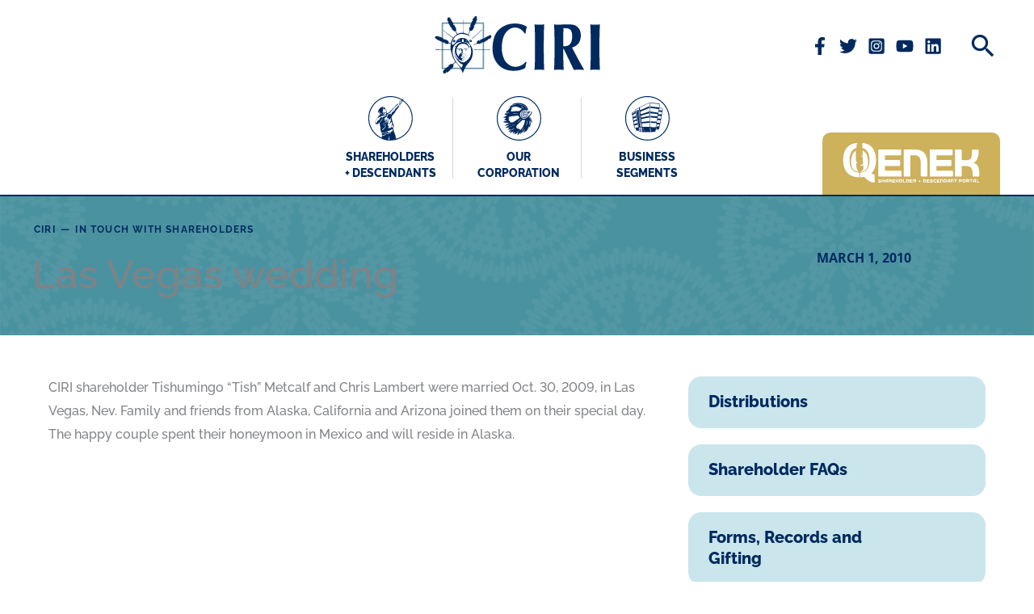

--- FILE ---
content_type: text/html; charset=UTF-8
request_url: https://www.ciri.com/in-touch-with-shareholders/ciri-shareholder-tishumingo-tish-metcalf-and-chris-lambert-were-married/
body_size: 87098
content:
<!DOCTYPE html>
<html dir="ltr" lang="en-US" prefix="og: https://ogp.me/ns#">
<head>
<meta charset="UTF-8">
<meta name="viewport" content="width=device-width, initial-scale=1">
	 <link rel="profile" href="https://gmpg.org/xfn/11"> 
	 <title>Las Vegas wedding - CIRI</title>

		<!-- All in One SEO Pro 4.9.1.1 - aioseo.com -->
	<meta name="description" content="Las Vegas wedding" />
	<meta name="robots" content="max-image-preview:large" />
	<meta name="author" content="Lori Nelson"/>
	<link rel="canonical" href="https://www.ciri.com/in-touch-with-shareholders/ciri-shareholder-tishumingo-tish-metcalf-and-chris-lambert-were-married/" />
	<meta name="generator" content="All in One SEO Pro (AIOSEO) 4.9.1.1" />

		<meta name="google-site-verification" content="TPczx6VXVVnaTYnprcyDx6FVW8r9PP2PdCqtkKkKxj8" />
		<meta property="og:locale" content="en_US" />
		<meta property="og:site_name" content="CIRI - An Alaska Native Corporation" />
		<meta property="og:type" content="article" />
		<meta property="og:title" content="Las Vegas wedding - CIRI" />
		<meta property="og:description" content="Las Vegas wedding" />
		<meta property="og:url" content="https://www.ciri.com/in-touch-with-shareholders/ciri-shareholder-tishumingo-tish-metcalf-and-chris-lambert-were-married/" />
		<meta property="og:image" content="https://www.ciri.com/wp-content/uploads/2020/12/CIRI_logo_web.svg" />
		<meta property="og:image:secure_url" content="https://www.ciri.com/wp-content/uploads/2020/12/CIRI_logo_web.svg" />
		<meta property="article:published_time" content="2010-03-01T00:00:00+00:00" />
		<meta property="article:modified_time" content="2022-11-17T19:55:28+00:00" />
		<meta name="twitter:card" content="summary_large_image" />
		<meta name="twitter:title" content="Las Vegas wedding - CIRI" />
		<meta name="twitter:description" content="Las Vegas wedding" />
		<meta name="twitter:image" content="https://www.ciri.com/wp-content/uploads/2020/12/CIRI_logo_web.svg" />
		<script type="application/ld+json" class="aioseo-schema">
			{"@context":"https:\/\/schema.org","@graph":[{"@type":"BlogPosting","@id":"https:\/\/www.ciri.com\/in-touch-with-shareholders\/ciri-shareholder-tishumingo-tish-metcalf-and-chris-lambert-were-married\/#blogposting","name":"Las Vegas wedding - CIRI","headline":"Las Vegas wedding","author":{"@id":"https:\/\/www.ciri.com\/author\/lnelson\/#author"},"publisher":{"@id":"https:\/\/www.ciri.com\/#organization"},"image":{"@type":"ImageObject","url":"https:\/\/www.ciri.com\/wp-content\/uploads\/2023\/01\/2022-ciri-post-holder.webp","width":1440,"height":1440},"datePublished":"2010-03-01T00:00:00-09:00","dateModified":"2022-11-17T19:55:28-09:00","inLanguage":"en-US","mainEntityOfPage":{"@id":"https:\/\/www.ciri.com\/in-touch-with-shareholders\/ciri-shareholder-tishumingo-tish-metcalf-and-chris-lambert-were-married\/#webpage"},"isPartOf":{"@id":"https:\/\/www.ciri.com\/in-touch-with-shareholders\/ciri-shareholder-tishumingo-tish-metcalf-and-chris-lambert-were-married\/#webpage"},"articleSection":"In Touch with Shareholders"},{"@type":"BreadcrumbList","@id":"https:\/\/www.ciri.com\/in-touch-with-shareholders\/ciri-shareholder-tishumingo-tish-metcalf-and-chris-lambert-were-married\/#breadcrumblist","itemListElement":[{"@type":"ListItem","@id":"https:\/\/www.ciri.com#listItem","position":1,"name":"CIRI","item":"https:\/\/www.ciri.com","nextItem":{"@type":"ListItem","@id":"https:\/\/www.ciri.com\/category\/in-touch-with-shareholders\/#listItem","name":"In Touch with Shareholders"}},{"@type":"ListItem","@id":"https:\/\/www.ciri.com\/category\/in-touch-with-shareholders\/#listItem","position":2,"name":"In Touch with Shareholders","previousItem":{"@type":"ListItem","@id":"https:\/\/www.ciri.com#listItem","name":"CIRI"}}]},{"@type":"Organization","@id":"https:\/\/www.ciri.com\/#organization","name":"CIRI","description":"An Alaska Native Corporation","url":"https:\/\/www.ciri.com\/","logo":{"@type":"ImageObject","url":"https:\/\/www.ciri.com\/wp-content\/uploads\/2020\/12\/CIRI_logo_web.svg","@id":"https:\/\/www.ciri.com\/in-touch-with-shareholders\/ciri-shareholder-tishumingo-tish-metcalf-and-chris-lambert-were-married\/#organizationLogo","width":576,"height":216},"image":{"@id":"https:\/\/www.ciri.com\/in-touch-with-shareholders\/ciri-shareholder-tishumingo-tish-metcalf-and-chris-lambert-were-married\/#organizationLogo"}},{"@type":"Person","@id":"https:\/\/www.ciri.com\/author\/lnelson\/#author","url":"https:\/\/www.ciri.com\/author\/lnelson\/","name":"Lori Nelson","image":{"@type":"ImageObject","@id":"https:\/\/www.ciri.com\/in-touch-with-shareholders\/ciri-shareholder-tishumingo-tish-metcalf-and-chris-lambert-were-married\/#authorImage","url":"https:\/\/secure.gravatar.com\/avatar\/bf623bbd14d8ea20d52aad8b52f4ce7f248bc6bad9e6472577d4b02432ded72b?s=96&d=mm&r=g","width":96,"height":96,"caption":"Lori Nelson"}},{"@type":"WebPage","@id":"https:\/\/www.ciri.com\/in-touch-with-shareholders\/ciri-shareholder-tishumingo-tish-metcalf-and-chris-lambert-were-married\/#webpage","url":"https:\/\/www.ciri.com\/in-touch-with-shareholders\/ciri-shareholder-tishumingo-tish-metcalf-and-chris-lambert-were-married\/","name":"Las Vegas wedding - CIRI","description":"Las Vegas wedding","inLanguage":"en-US","isPartOf":{"@id":"https:\/\/www.ciri.com\/#website"},"breadcrumb":{"@id":"https:\/\/www.ciri.com\/in-touch-with-shareholders\/ciri-shareholder-tishumingo-tish-metcalf-and-chris-lambert-were-married\/#breadcrumblist"},"author":{"@id":"https:\/\/www.ciri.com\/author\/lnelson\/#author"},"creator":{"@id":"https:\/\/www.ciri.com\/author\/lnelson\/#author"},"image":{"@type":"ImageObject","url":"https:\/\/www.ciri.com\/wp-content\/uploads\/2023\/01\/2022-ciri-post-holder.webp","@id":"https:\/\/www.ciri.com\/in-touch-with-shareholders\/ciri-shareholder-tishumingo-tish-metcalf-and-chris-lambert-were-married\/#mainImage","width":1440,"height":1440},"primaryImageOfPage":{"@id":"https:\/\/www.ciri.com\/in-touch-with-shareholders\/ciri-shareholder-tishumingo-tish-metcalf-and-chris-lambert-were-married\/#mainImage"},"datePublished":"2010-03-01T00:00:00-09:00","dateModified":"2022-11-17T19:55:28-09:00"},{"@type":"WebSite","@id":"https:\/\/www.ciri.com\/#website","url":"https:\/\/www.ciri.com\/","name":"CIRI","description":"An Alaska Native Corporation","inLanguage":"en-US","publisher":{"@id":"https:\/\/www.ciri.com\/#organization"}}]}
		</script>
		<!-- All in One SEO Pro -->

<link rel='dns-prefetch' href='//www.googletagmanager.com' />
<link rel='dns-prefetch' href='//fonts.googleapis.com' />
<link rel="alternate" type="application/rss+xml" title="CIRI &raquo; Feed" href="https://www.ciri.com/feed/" />
<link rel="alternate" type="application/rss+xml" title="CIRI &raquo; Comments Feed" href="https://www.ciri.com/comments/feed/" />
<link rel="alternate" type="application/rss+xml" title="CIRI &raquo; Las Vegas wedding Comments Feed" href="https://www.ciri.com/in-touch-with-shareholders/ciri-shareholder-tishumingo-tish-metcalf-and-chris-lambert-were-married/feed/" />
<link rel="alternate" title="oEmbed (JSON)" type="application/json+oembed" href="https://www.ciri.com/wp-json/oembed/1.0/embed?url=https%3A%2F%2Fwww.ciri.com%2Fin-touch-with-shareholders%2Fciri-shareholder-tishumingo-tish-metcalf-and-chris-lambert-were-married%2F" />
<link rel="alternate" title="oEmbed (XML)" type="text/xml+oembed" href="https://www.ciri.com/wp-json/oembed/1.0/embed?url=https%3A%2F%2Fwww.ciri.com%2Fin-touch-with-shareholders%2Fciri-shareholder-tishumingo-tish-metcalf-and-chris-lambert-were-married%2F&#038;format=xml" />
<style id='wp-img-auto-sizes-contain-inline-css'>
img:is([sizes=auto i],[sizes^="auto," i]){contain-intrinsic-size:3000px 1500px}
/*# sourceURL=wp-img-auto-sizes-contain-inline-css */
</style>
<link rel='stylesheet' id='wp-block-library-css' href='https://www.ciri.com/wp-includes/css/dist/block-library/style.min.css?ver=6.9' media='all' />
<link rel='stylesheet' id='astra-theme-css-css' href='https://www.ciri.com/wp-content/themes/astra/assets/css/minified/frontend.min.css?ver=4.11.16' media='all' />
<style id='astra-theme-css-inline-css'>
.ast-no-sidebar .entry-content .alignfull {margin-left: calc( -50vw + 50%);margin-right: calc( -50vw + 50%);max-width: 100vw;width: 100vw;}.ast-no-sidebar .entry-content .alignwide {margin-left: calc(-41vw + 50%);margin-right: calc(-41vw + 50%);max-width: unset;width: unset;}.ast-no-sidebar .entry-content .alignfull .alignfull,.ast-no-sidebar .entry-content .alignfull .alignwide,.ast-no-sidebar .entry-content .alignwide .alignfull,.ast-no-sidebar .entry-content .alignwide .alignwide,.ast-no-sidebar .entry-content .wp-block-column .alignfull,.ast-no-sidebar .entry-content .wp-block-column .alignwide{width: 100%;margin-left: auto;margin-right: auto;}.wp-block-gallery,.blocks-gallery-grid {margin: 0;}.wp-block-separator {max-width: 100px;}.wp-block-separator.is-style-wide,.wp-block-separator.is-style-dots {max-width: none;}.entry-content .has-2-columns .wp-block-column:first-child {padding-right: 10px;}.entry-content .has-2-columns .wp-block-column:last-child {padding-left: 10px;}@media (max-width: 782px) {.entry-content .wp-block-columns .wp-block-column {flex-basis: 100%;}.entry-content .has-2-columns .wp-block-column:first-child {padding-right: 0;}.entry-content .has-2-columns .wp-block-column:last-child {padding-left: 0;}}body .entry-content .wp-block-latest-posts {margin-left: 0;}body .entry-content .wp-block-latest-posts li {list-style: none;}.ast-no-sidebar .ast-container .entry-content .wp-block-latest-posts {margin-left: 0;}.ast-header-break-point .entry-content .alignwide {margin-left: auto;margin-right: auto;}.entry-content .blocks-gallery-item img {margin-bottom: auto;}.wp-block-pullquote {border-top: 4px solid #555d66;border-bottom: 4px solid #555d66;color: #40464d;}:root{--ast-post-nav-space:0;--ast-container-default-xlg-padding:6.67em;--ast-container-default-lg-padding:5.67em;--ast-container-default-slg-padding:4.34em;--ast-container-default-md-padding:3.34em;--ast-container-default-sm-padding:6.67em;--ast-container-default-xs-padding:2.4em;--ast-container-default-xxs-padding:1.4em;--ast-code-block-background:#EEEEEE;--ast-comment-inputs-background:#FAFAFA;--ast-normal-container-width:1920px;--ast-narrow-container-width:750px;--ast-blog-title-font-weight:normal;--ast-blog-meta-weight:inherit;--ast-global-color-primary:var(--ast-global-color-5);--ast-global-color-secondary:var(--ast-global-color-4);--ast-global-color-alternate-background:var(--ast-global-color-7);--ast-global-color-subtle-background:var(--ast-global-color-6);--ast-bg-style-guide:#F8FAFC;--ast-shadow-style-guide:0px 0px 4px 0 #00000057;--ast-global-dark-bg-style:#fff;--ast-global-dark-lfs:#fbfbfb;--ast-widget-bg-color:#fafafa;--ast-wc-container-head-bg-color:#fbfbfb;--ast-title-layout-bg:#eeeeee;--ast-search-border-color:#e7e7e7;--ast-lifter-hover-bg:#e6e6e6;--ast-gallery-block-color:#000;--srfm-color-input-label:var(--ast-global-color-2);}html{font-size:100%;}body,button,input,select,textarea,.ast-button,.ast-custom-button{font-family:'Raleway',sans-serif;font-weight:500;font-size:16px;font-size:1rem;}blockquote{color:var(--ast-global-color-0);}p,.entry-content p{margin-bottom:1em;}h1,h2,h3,h4,h5,h6,.entry-content :where(h1,h2,h3,h4,h5,h6),.site-title,.site-title a{font-family:'Raleway',sans-serif;font-weight:700;line-height:1.1em;}.site-title{font-size:35px;font-size:2.1875rem;display:none;}header .custom-logo-link img{max-width:211px;width:211px;}.astra-logo-svg{width:211px;}.site-header .site-description{font-size:15px;font-size:0.9375rem;display:none;}.entry-title{font-size:40px;font-size:2.5rem;}.archive .ast-article-post .ast-article-inner,.blog .ast-article-post .ast-article-inner,.archive .ast-article-post .ast-article-inner:hover,.blog .ast-article-post .ast-article-inner:hover{overflow:hidden;}h1,.entry-content :where(h1){font-size:48px;font-size:3rem;font-weight:800;font-family:'Raleway',sans-serif;line-height:1.4em;}h2,.entry-content :where(h2){font-size:30px;font-size:1.875rem;font-weight:800;font-family:'Raleway',sans-serif;line-height:1.3em;}h3,.entry-content :where(h3){font-size:25px;font-size:1.5625rem;font-family:'Raleway',sans-serif;line-height:1.3em;}h4,.entry-content :where(h4){font-size:20px;font-size:1.25rem;line-height:1.2em;font-family:'Raleway',sans-serif;}h5,.entry-content :where(h5){font-size:18px;font-size:1.125rem;line-height:1.2em;font-family:'Raleway',sans-serif;}h6,.entry-content :where(h6){font-size:12px;font-size:0.75rem;line-height:1.25em;font-family:'Raleway',sans-serif;}body,h1,h2,h3,h4,h5,h6,.entry-title a,.entry-content :where(h1,h2,h3,h4,h5,h6){color:var(--ast-global-color-0);}.tagcloud a:hover,.tagcloud a:focus,.tagcloud a.current-item{color:transparent;}input[type="radio"]:checked,input[type=reset],input[type="checkbox"]:checked,input[type="checkbox"]:hover:checked,input[type="checkbox"]:focus:checked,input[type=range]::-webkit-slider-thumb{box-shadow:none;}.entry-meta,.entry-meta *{line-height:1.45;}.calendar_wrap #today > a{color:transparent;}.ast-search-menu-icon .search-form button.search-submit{padding:0 4px;}.ast-search-menu-icon form.search-form{padding-right:0;}.ast-search-menu-icon.slide-search input.search-field{width:0;}.ast-header-search .ast-search-menu-icon.ast-dropdown-active .search-form,.ast-header-search .ast-search-menu-icon.ast-dropdown-active .search-field:focus{transition:all 0.2s;}.search-form input.search-field:focus{outline:none;}.widget-title,.widget .wp-block-heading{font-size:22px;font-size:1.375rem;color:var(--ast-global-color-0);}.ast-search-menu-icon.slide-search a:focus-visible:focus-visible,.astra-search-icon:focus-visible,#close:focus-visible,a:focus-visible,.ast-menu-toggle:focus-visible,.site .skip-link:focus-visible,.wp-block-loginout input:focus-visible,.wp-block-search.wp-block-search__button-inside .wp-block-search__inside-wrapper,.ast-header-navigation-arrow:focus-visible,.ast-orders-table__row .ast-orders-table__cell:focus-visible,a#ast-apply-coupon:focus-visible,#ast-apply-coupon:focus-visible,#close:focus-visible,.button.search-submit:focus-visible,#search_submit:focus,.normal-search:focus-visible,.ast-header-account-wrap:focus-visible,.astra-cart-drawer-close:focus,.ast-single-variation:focus,.ast-button:focus{outline-style:dotted;outline-color:inherit;outline-width:thin;}input:focus,input[type="text"]:focus,input[type="email"]:focus,input[type="url"]:focus,input[type="password"]:focus,input[type="reset"]:focus,input[type="search"]:focus,input[type="number"]:focus,textarea:focus,.wp-block-search__input:focus,[data-section="section-header-mobile-trigger"] .ast-button-wrap .ast-mobile-menu-trigger-minimal:focus,.ast-mobile-popup-drawer.active .menu-toggle-close:focus,#ast-scroll-top:focus,#coupon_code:focus,#ast-coupon-code:focus{border-style:dotted;border-color:inherit;border-width:thin;}input{outline:none;}.ast-logo-title-inline .site-logo-img{padding-right:1em;}.site-logo-img img{ transition:all 0.2s linear;}body .ast-oembed-container *{position:absolute;top:0;width:100%;height:100%;left:0;}body .wp-block-embed-pocket-casts .ast-oembed-container *{position:unset;}.ast-single-post-featured-section + article {margin-top: 2em;}.site-content .ast-single-post-featured-section img {width: 100%;overflow: hidden;object-fit: cover;}.ast-separate-container .site-content .ast-single-post-featured-section + article {margin-top: -80px;z-index: 9;position: relative;border-radius: 4px;}@media (min-width: 922px) {.ast-no-sidebar .site-content .ast-article-image-container--wide {margin-left: -120px;margin-right: -120px;max-width: unset;width: unset;}.ast-left-sidebar .site-content .ast-article-image-container--wide,.ast-right-sidebar .site-content .ast-article-image-container--wide {margin-left: -10px;margin-right: -10px;}.site-content .ast-article-image-container--full {margin-left: calc( -50vw + 50%);margin-right: calc( -50vw + 50%);max-width: 100vw;width: 100vw;}.ast-left-sidebar .site-content .ast-article-image-container--full,.ast-right-sidebar .site-content .ast-article-image-container--full {margin-left: -10px;margin-right: -10px;max-width: inherit;width: auto;}}.site > .ast-single-related-posts-container {margin-top: 0;}@media (min-width: 922px) {.ast-desktop .ast-container--narrow {max-width: var(--ast-narrow-container-width);margin: 0 auto;}}.ast-page-builder-template .hentry {margin: 0;}.ast-page-builder-template .site-content > .ast-container {max-width: 100%;padding: 0;}.ast-page-builder-template .site .site-content #primary {padding: 0;margin: 0;}.ast-page-builder-template .no-results {text-align: center;margin: 4em auto;}.ast-page-builder-template .ast-pagination {padding: 2em;}.ast-page-builder-template .entry-header.ast-no-title.ast-no-thumbnail {margin-top: 0;}.ast-page-builder-template .entry-header.ast-header-without-markup {margin-top: 0;margin-bottom: 0;}.ast-page-builder-template .entry-header.ast-no-title.ast-no-meta {margin-bottom: 0;}.ast-page-builder-template.single .post-navigation {padding-bottom: 2em;}.ast-page-builder-template.single-post .site-content > .ast-container {max-width: 100%;}.ast-page-builder-template .entry-header {margin-top: 4em;margin-left: auto;margin-right: auto;padding-left: 20px;padding-right: 20px;}.single.ast-page-builder-template .entry-header {padding-left: 20px;padding-right: 20px;}.ast-page-builder-template .ast-archive-description {margin: 4em auto 0;padding-left: 20px;padding-right: 20px;}.ast-page-builder-template.ast-no-sidebar .entry-content .alignwide {margin-left: 0;margin-right: 0;}@media (max-width:921.9px){#ast-desktop-header{display:none;}}@media (min-width:922px){#ast-mobile-header{display:none;}}@media( max-width: 420px ) {.single .nav-links .nav-previous,.single .nav-links .nav-next {width: 100%;text-align: center;}}.wp-block-buttons.aligncenter{justify-content:center;}@media (max-width:921px){.ast-theme-transparent-header #primary,.ast-theme-transparent-header #secondary{padding:0;}}@media (max-width:921px){.ast-plain-container.ast-no-sidebar #primary{padding:0;}}.ast-plain-container.ast-no-sidebar #primary{margin-top:0;margin-bottom:0;}@media (min-width:1200px){.wp-block-group .has-background{padding:20px;}}@media (min-width:1200px){.ast-plain-container.ast-no-sidebar .entry-content .alignwide .wp-block-cover__inner-container,.ast-plain-container.ast-no-sidebar .entry-content .alignfull .wp-block-cover__inner-container{width:1960px;}}@media (min-width:1200px){.wp-block-cover-image.alignwide .wp-block-cover__inner-container,.wp-block-cover.alignwide .wp-block-cover__inner-container,.wp-block-cover-image.alignfull .wp-block-cover__inner-container,.wp-block-cover.alignfull .wp-block-cover__inner-container{width:100%;}}.wp-block-columns{margin-bottom:unset;}.wp-block-image.size-full{margin:2rem 0;}.wp-block-separator.has-background{padding:0;}.wp-block-gallery{margin-bottom:1.6em;}.wp-block-group{padding-top:4em;padding-bottom:4em;}.wp-block-group__inner-container .wp-block-columns:last-child,.wp-block-group__inner-container :last-child,.wp-block-table table{margin-bottom:0;}.blocks-gallery-grid{width:100%;}.wp-block-navigation-link__content{padding:5px 0;}.wp-block-group .wp-block-group .has-text-align-center,.wp-block-group .wp-block-column .has-text-align-center{max-width:100%;}.has-text-align-center{margin:0 auto;}@media (min-width:1200px){.wp-block-cover__inner-container,.alignwide .wp-block-group__inner-container,.alignfull .wp-block-group__inner-container{max-width:1200px;margin:0 auto;}.wp-block-group.alignnone,.wp-block-group.aligncenter,.wp-block-group.alignleft,.wp-block-group.alignright,.wp-block-group.alignwide,.wp-block-columns.alignwide{margin:2rem 0 1rem 0;}}@media (max-width:1200px){.wp-block-group{padding:3em;}.wp-block-group .wp-block-group{padding:1.5em;}.wp-block-columns,.wp-block-column{margin:1rem 0;}}@media (min-width:921px){.wp-block-columns .wp-block-group{padding:2em;}}@media (max-width:544px){.wp-block-cover-image .wp-block-cover__inner-container,.wp-block-cover .wp-block-cover__inner-container{width:unset;}.wp-block-cover,.wp-block-cover-image{padding:2em 0;}.wp-block-group,.wp-block-cover{padding:2em;}.wp-block-media-text__media img,.wp-block-media-text__media video{width:unset;max-width:100%;}.wp-block-media-text.has-background .wp-block-media-text__content{padding:1em;}}.wp-block-image.aligncenter{margin-left:auto;margin-right:auto;}.wp-block-table.aligncenter{margin-left:auto;margin-right:auto;}@media (min-width:544px){.entry-content .wp-block-media-text.has-media-on-the-right .wp-block-media-text__content{padding:0 8% 0 0;}.entry-content .wp-block-media-text .wp-block-media-text__content{padding:0 0 0 8%;}.ast-plain-container .site-content .entry-content .has-custom-content-position.is-position-bottom-left > *,.ast-plain-container .site-content .entry-content .has-custom-content-position.is-position-bottom-right > *,.ast-plain-container .site-content .entry-content .has-custom-content-position.is-position-top-left > *,.ast-plain-container .site-content .entry-content .has-custom-content-position.is-position-top-right > *,.ast-plain-container .site-content .entry-content .has-custom-content-position.is-position-center-right > *,.ast-plain-container .site-content .entry-content .has-custom-content-position.is-position-center-left > *{margin:0;}}@media (max-width:544px){.entry-content .wp-block-media-text .wp-block-media-text__content{padding:8% 0;}.wp-block-media-text .wp-block-media-text__media img{width:auto;max-width:100%;}}.wp-block-buttons .wp-block-button.is-style-outline .wp-block-button__link.wp-element-button,.ast-outline-button,.wp-block-uagb-buttons-child .uagb-buttons-repeater.ast-outline-button{border-top-width:2px;border-right-width:2px;border-bottom-width:2px;border-left-width:2px;font-family:inherit;font-weight:inherit;line-height:1em;border-top-left-radius:17px;border-top-right-radius:17px;border-bottom-right-radius:17px;border-bottom-left-radius:17px;}.wp-block-button .wp-block-button__link.wp-element-button.is-style-outline:not(.has-background),.wp-block-button.is-style-outline>.wp-block-button__link.wp-element-button:not(.has-background),.ast-outline-button{background-color:transparent;}.entry-content[data-ast-blocks-layout] > figure{margin-bottom:1em;}.elementor-widget-container .elementor-loop-container .e-loop-item[data-elementor-type="loop-item"]{width:100%;}@media (max-width:921px){.ast-left-sidebar #content > .ast-container{display:flex;flex-direction:column-reverse;width:100%;}.ast-separate-container .ast-article-post,.ast-separate-container .ast-article-single{padding:1.5em 2.14em;}.ast-author-box img.avatar{margin:20px 0 0 0;}}@media (min-width:922px){.ast-separate-container.ast-right-sidebar #primary,.ast-separate-container.ast-left-sidebar #primary{border:0;}.search-no-results.ast-separate-container #primary{margin-bottom:4em;}}.elementor-widget-button .elementor-button{border-style:solid;text-decoration:none;border-top-width:2px;border-right-width:2px;border-left-width:2px;border-bottom-width:2px;}body .elementor-button.elementor-size-sm,body .elementor-button.elementor-size-xs,body .elementor-button.elementor-size-md,body .elementor-button.elementor-size-lg,body .elementor-button.elementor-size-xl,body .elementor-button{border-top-left-radius:17px;border-top-right-radius:17px;border-bottom-right-radius:17px;border-bottom-left-radius:17px;padding-top:18px;padding-right:30px;padding-bottom:18px;padding-left:30px;}@media (max-width:921px){.elementor-widget-button .elementor-button.elementor-size-sm,.elementor-widget-button .elementor-button.elementor-size-xs,.elementor-widget-button .elementor-button.elementor-size-md,.elementor-widget-button .elementor-button.elementor-size-lg,.elementor-widget-button .elementor-button.elementor-size-xl,.elementor-widget-button .elementor-button{padding-top:14px;padding-right:24px;padding-bottom:14px;padding-left:24px;}}.elementor-widget-button .elementor-button{border-color:var(--ast-global-color-0);background-color:rgba(24,81,226,0);}.elementor-widget-button .elementor-button:hover,.elementor-widget-button .elementor-button:focus{color:#ffffff;background-color:var(--ast-global-color-0);border-color:var(--ast-global-color-0);}.wp-block-button .wp-block-button__link ,.elementor-widget-button .elementor-button,.elementor-widget-button .elementor-button:visited{color:var(--ast-global-color-0);}.elementor-widget-button .elementor-button{font-weight:500;font-size:16px;font-size:1rem;line-height:1em;}body .elementor-button.elementor-size-sm,body .elementor-button.elementor-size-xs,body .elementor-button.elementor-size-md,body .elementor-button.elementor-size-lg,body .elementor-button.elementor-size-xl,body .elementor-button{font-size:16px;font-size:1rem;}.wp-block-button .wp-block-button__link:hover,.wp-block-button .wp-block-button__link:focus{color:#ffffff;background-color:var(--ast-global-color-0);border-color:var(--ast-global-color-0);}.elementor-widget-heading h1.elementor-heading-title{line-height:1.4em;}.elementor-widget-heading h2.elementor-heading-title{line-height:1.3em;}.elementor-widget-heading h3.elementor-heading-title{line-height:1.3em;}.elementor-widget-heading h4.elementor-heading-title{line-height:1.2em;}.elementor-widget-heading h5.elementor-heading-title{line-height:1.2em;}.elementor-widget-heading h6.elementor-heading-title{line-height:1.25em;}.wp-block-button .wp-block-button__link{border-style:solid;border-top-width:2px;border-right-width:2px;border-left-width:2px;border-bottom-width:2px;border-color:var(--ast-global-color-0);background-color:rgba(24,81,226,0);color:var(--ast-global-color-0);font-family:inherit;font-weight:500;line-height:1em;font-size:16px;font-size:1rem;border-top-left-radius:17px;border-top-right-radius:17px;border-bottom-right-radius:17px;border-bottom-left-radius:17px;padding-top:18px;padding-right:30px;padding-bottom:18px;padding-left:30px;}@media (max-width:921px){.wp-block-button .wp-block-button__link{padding-top:14px;padding-right:24px;padding-bottom:14px;padding-left:24px;}}.menu-toggle,button,.ast-button,.ast-custom-button,.button,input#submit,input[type="button"],input[type="submit"],input[type="reset"]{border-style:solid;border-top-width:2px;border-right-width:2px;border-left-width:2px;border-bottom-width:2px;color:var(--ast-global-color-0);border-color:var(--ast-global-color-0);background-color:rgba(24,81,226,0);padding-top:18px;padding-right:30px;padding-bottom:18px;padding-left:30px;font-family:inherit;font-weight:500;font-size:16px;font-size:1rem;line-height:1em;border-top-left-radius:17px;border-top-right-radius:17px;border-bottom-right-radius:17px;border-bottom-left-radius:17px;}button:focus,.menu-toggle:hover,button:hover,.ast-button:hover,.ast-custom-button:hover .button:hover,.ast-custom-button:hover ,input[type=reset]:hover,input[type=reset]:focus,input#submit:hover,input#submit:focus,input[type="button"]:hover,input[type="button"]:focus,input[type="submit"]:hover,input[type="submit"]:focus{color:#ffffff;background-color:var(--ast-global-color-0);border-color:var(--ast-global-color-0);}@media (max-width:921px){.menu-toggle,button,.ast-button,.ast-custom-button,.button,input#submit,input[type="button"],input[type="submit"],input[type="reset"]{padding-top:14px;padding-right:24px;padding-bottom:14px;padding-left:24px;}}@media (max-width:921px){.ast-mobile-header-stack .main-header-bar .ast-search-menu-icon{display:inline-block;}.ast-header-break-point.ast-header-custom-item-outside .ast-mobile-header-stack .main-header-bar .ast-search-icon{margin:0;}.ast-comment-avatar-wrap img{max-width:2.5em;}.ast-comment-meta{padding:0 1.8888em 1.3333em;}.ast-separate-container .ast-comment-list li.depth-1{padding:1.5em 2.14em;}.ast-separate-container .comment-respond{padding:2em 2.14em;}}@media (min-width:544px){.ast-container{max-width:100%;}}@media (max-width:544px){.ast-separate-container .ast-article-post,.ast-separate-container .ast-article-single,.ast-separate-container .comments-title,.ast-separate-container .ast-archive-description{padding:1.5em 1em;}.ast-separate-container #content .ast-container{padding-left:0.54em;padding-right:0.54em;}.ast-separate-container .ast-comment-list .bypostauthor{padding:.5em;}.ast-search-menu-icon.ast-dropdown-active .search-field{width:170px;}} #ast-mobile-header .ast-site-header-cart-li a{pointer-events:none;}body,.ast-separate-container{background-color:#ffffff;background-image:none;}.ast-no-sidebar.ast-separate-container .entry-content .alignfull {margin-left: -6.67em;margin-right: -6.67em;width: auto;}@media (max-width: 1200px) {.ast-no-sidebar.ast-separate-container .entry-content .alignfull {margin-left: -2.4em;margin-right: -2.4em;}}@media (max-width: 768px) {.ast-no-sidebar.ast-separate-container .entry-content .alignfull {margin-left: -2.14em;margin-right: -2.14em;}}@media (max-width: 544px) {.ast-no-sidebar.ast-separate-container .entry-content .alignfull {margin-left: -1em;margin-right: -1em;}}.ast-no-sidebar.ast-separate-container .entry-content .alignwide {margin-left: -20px;margin-right: -20px;}.ast-no-sidebar.ast-separate-container .entry-content .wp-block-column .alignfull,.ast-no-sidebar.ast-separate-container .entry-content .wp-block-column .alignwide {margin-left: auto;margin-right: auto;width: 100%;}@media (max-width:921px){.site-title{display:none;}.site-header .site-description{display:none;}h1,.entry-content :where(h1){font-size:40px;}h2,.entry-content :where(h2){font-size:32px;}h3,.entry-content :where(h3){font-size:20px;}}@media (max-width:544px){.site-title{display:none;}.site-header .site-description{display:none;}h1,.entry-content :where(h1){font-size:36px;}h2,.entry-content :where(h2){font-size:25px;}h3,.entry-content :where(h3){font-size:20px;}}@media (max-width:921px){html{font-size:91.2%;}}@media (max-width:544px){html{font-size:91.2%;}}@media (min-width:922px){.ast-container{max-width:1960px;}}@font-face {font-family: "Astra";src: url(https://www.ciri.com/wp-content/themes/astra/assets/fonts/astra.woff) format("woff"),url(https://www.ciri.com/wp-content/themes/astra/assets/fonts/astra.ttf) format("truetype"),url(https://www.ciri.com/wp-content/themes/astra/assets/fonts/astra.svg#astra) format("svg");font-weight: normal;font-style: normal;font-display: fallback;}@media (min-width:922px){.main-header-menu .sub-menu .menu-item.ast-left-align-sub-menu:hover > .sub-menu,.main-header-menu .sub-menu .menu-item.ast-left-align-sub-menu.focus > .sub-menu{margin-left:-0px;}}.site .comments-area{padding-bottom:3em;}.astra-icon-down_arrow::after {content: "\e900";font-family: Astra;}.astra-icon-close::after {content: "\e5cd";font-family: Astra;}.astra-icon-drag_handle::after {content: "\e25d";font-family: Astra;}.astra-icon-format_align_justify::after {content: "\e235";font-family: Astra;}.astra-icon-menu::after {content: "\e5d2";font-family: Astra;}.astra-icon-reorder::after {content: "\e8fe";font-family: Astra;}.astra-icon-search::after {content: "\e8b6";font-family: Astra;}.astra-icon-zoom_in::after {content: "\e56b";font-family: Astra;}.astra-icon-check-circle::after {content: "\e901";font-family: Astra;}.astra-icon-shopping-cart::after {content: "\f07a";font-family: Astra;}.astra-icon-shopping-bag::after {content: "\f290";font-family: Astra;}.astra-icon-shopping-basket::after {content: "\f291";font-family: Astra;}.astra-icon-circle-o::after {content: "\e903";font-family: Astra;}.astra-icon-certificate::after {content: "\e902";font-family: Astra;}blockquote {padding: 1.2em;}:root .has-ast-global-color-0-color{color:var(--ast-global-color-0);}:root .has-ast-global-color-0-background-color{background-color:var(--ast-global-color-0);}:root .wp-block-button .has-ast-global-color-0-color{color:var(--ast-global-color-0);}:root .wp-block-button .has-ast-global-color-0-background-color{background-color:var(--ast-global-color-0);}:root .has-ast-global-color-1-color{color:var(--ast-global-color-1);}:root .has-ast-global-color-1-background-color{background-color:var(--ast-global-color-1);}:root .wp-block-button .has-ast-global-color-1-color{color:var(--ast-global-color-1);}:root .wp-block-button .has-ast-global-color-1-background-color{background-color:var(--ast-global-color-1);}:root .has-ast-global-color-2-color{color:var(--ast-global-color-2);}:root .has-ast-global-color-2-background-color{background-color:var(--ast-global-color-2);}:root .wp-block-button .has-ast-global-color-2-color{color:var(--ast-global-color-2);}:root .wp-block-button .has-ast-global-color-2-background-color{background-color:var(--ast-global-color-2);}:root .has-ast-global-color-3-color{color:var(--ast-global-color-3);}:root .has-ast-global-color-3-background-color{background-color:var(--ast-global-color-3);}:root .wp-block-button .has-ast-global-color-3-color{color:var(--ast-global-color-3);}:root .wp-block-button .has-ast-global-color-3-background-color{background-color:var(--ast-global-color-3);}:root .has-ast-global-color-4-color{color:var(--ast-global-color-4);}:root .has-ast-global-color-4-background-color{background-color:var(--ast-global-color-4);}:root .wp-block-button .has-ast-global-color-4-color{color:var(--ast-global-color-4);}:root .wp-block-button .has-ast-global-color-4-background-color{background-color:var(--ast-global-color-4);}:root .has-ast-global-color-5-color{color:var(--ast-global-color-5);}:root .has-ast-global-color-5-background-color{background-color:var(--ast-global-color-5);}:root .wp-block-button .has-ast-global-color-5-color{color:var(--ast-global-color-5);}:root .wp-block-button .has-ast-global-color-5-background-color{background-color:var(--ast-global-color-5);}:root .has-ast-global-color-6-color{color:var(--ast-global-color-6);}:root .has-ast-global-color-6-background-color{background-color:var(--ast-global-color-6);}:root .wp-block-button .has-ast-global-color-6-color{color:var(--ast-global-color-6);}:root .wp-block-button .has-ast-global-color-6-background-color{background-color:var(--ast-global-color-6);}:root .has-ast-global-color-7-color{color:var(--ast-global-color-7);}:root .has-ast-global-color-7-background-color{background-color:var(--ast-global-color-7);}:root .wp-block-button .has-ast-global-color-7-color{color:var(--ast-global-color-7);}:root .wp-block-button .has-ast-global-color-7-background-color{background-color:var(--ast-global-color-7);}:root .has-ast-global-color-8-color{color:var(--ast-global-color-8);}:root .has-ast-global-color-8-background-color{background-color:var(--ast-global-color-8);}:root .wp-block-button .has-ast-global-color-8-color{color:var(--ast-global-color-8);}:root .wp-block-button .has-ast-global-color-8-background-color{background-color:var(--ast-global-color-8);}:root{--ast-global-color-0:#002a5f;--ast-global-color-1:#8c62a9;--ast-global-color-2:#781e34;--ast-global-color-3:#d05328;--ast-global-color-4:#ccb15b;--ast-global-color-5:#c4d92d;--ast-global-color-6:#00645d;--ast-global-color-7:#4998a6;--ast-global-color-8:#c0e1eb;}:root {--ast-border-color : #dddddd;}.ast-single-entry-banner {-js-display: flex;display: flex;flex-direction: column;justify-content: center;text-align: center;position: relative;background: var(--ast-title-layout-bg);}.ast-single-entry-banner[data-banner-layout="layout-1"] {max-width: 1920px;background: inherit;padding: 20px 0;}.ast-single-entry-banner[data-banner-width-type="custom"] {margin: 0 auto;width: 100%;}.ast-single-entry-banner + .site-content .entry-header {margin-bottom: 0;}.site .ast-author-avatar {--ast-author-avatar-size: ;}a.ast-underline-text {text-decoration: underline;}.ast-container > .ast-terms-link {position: relative;display: block;}a.ast-button.ast-badge-tax {padding: 4px 8px;border-radius: 3px;font-size: inherit;}header.entry-header{text-align:left;}header.entry-header .entry-title{font-size:30px;font-size:1.875rem;}header.entry-header > *:not(:last-child){margin-bottom:10px;}header.entry-header .post-thumb img,.ast-single-post-featured-section.post-thumb img{aspect-ratio:16/9;}@media (max-width:921px){header.entry-header{text-align:left;}}@media (max-width:544px){header.entry-header{text-align:left;}}.ast-archive-entry-banner {-js-display: flex;display: flex;flex-direction: column;justify-content: center;text-align: center;position: relative;background: var(--ast-title-layout-bg);}.ast-archive-entry-banner[data-banner-width-type="custom"] {margin: 0 auto;width: 100%;}.ast-archive-entry-banner[data-banner-layout="layout-1"] {background: inherit;padding: 20px 0;text-align: left;}body.archive .ast-archive-description{max-width:1920px;width:100%;text-align:left;padding-top:3em;padding-right:3em;padding-bottom:3em;padding-left:3em;}body.archive .ast-archive-description .ast-archive-title,body.archive .ast-archive-description .ast-archive-title *{font-size:40px;font-size:2.5rem;text-transform:capitalize;}body.archive .ast-archive-description > *:not(:last-child){margin-bottom:10px;}@media (max-width:921px){body.archive .ast-archive-description{text-align:left;}}@media (max-width:544px){body.archive .ast-archive-description{text-align:left;}}.ast-breadcrumbs .trail-browse,.ast-breadcrumbs .trail-items,.ast-breadcrumbs .trail-items li{display:inline-block;margin:0;padding:0;border:none;background:inherit;text-indent:0;text-decoration:none;}.ast-breadcrumbs .trail-browse{font-size:inherit;font-style:inherit;font-weight:inherit;color:inherit;}.ast-breadcrumbs .trail-items{list-style:none;}.trail-items li::after{padding:0 0.3em;content:"\00bb";}.trail-items li:last-of-type::after{display:none;}h1,h2,h3,h4,h5,h6,.entry-content :where(h1,h2,h3,h4,h5,h6){color:var(--ast-global-color-0);}@media (max-width:921px){.ast-builder-grid-row-container.ast-builder-grid-row-tablet-3-firstrow .ast-builder-grid-row > *:first-child,.ast-builder-grid-row-container.ast-builder-grid-row-tablet-3-lastrow .ast-builder-grid-row > *:last-child{grid-column:1 / -1;}}@media (max-width:544px){.ast-builder-grid-row-container.ast-builder-grid-row-mobile-3-firstrow .ast-builder-grid-row > *:first-child,.ast-builder-grid-row-container.ast-builder-grid-row-mobile-3-lastrow .ast-builder-grid-row > *:last-child{grid-column:1 / -1;}}.ast-builder-layout-element .ast-site-identity{margin-top:0px;margin-bottom:0px;margin-left:0px;margin-right:0px;}.ast-builder-layout-element[data-section="title_tagline"]{display:flex;}@media (max-width:921px){.ast-header-break-point .ast-builder-layout-element[data-section="title_tagline"]{display:flex;}}@media (max-width:544px){.ast-header-break-point .ast-builder-layout-element[data-section="title_tagline"]{display:flex;}}.ast-builder-menu-1{font-family:'Raleway',sans-serif;font-weight:800;text-transform:capitalize;}.ast-builder-menu-1 .menu-item > .menu-link{line-height:1.29em;padding-top:0px;padding-bottom:0px;padding-left:0px;padding-right:0px;}.ast-builder-menu-1 .sub-menu,.ast-builder-menu-1 .inline-on-mobile .sub-menu{border-top-width:2px;border-bottom-width:0px;border-right-width:0px;border-left-width:0px;border-style:solid;width:549px;}.ast-builder-menu-1 .sub-menu .sub-menu{top:-2px;}.ast-builder-menu-1 .main-header-menu > .menu-item > .sub-menu,.ast-builder-menu-1 .main-header-menu > .menu-item > .astra-full-megamenu-wrapper{margin-top:10px;}.ast-desktop .ast-builder-menu-1 .main-header-menu > .menu-item > .sub-menu:before,.ast-desktop .ast-builder-menu-1 .main-header-menu > .menu-item > .astra-full-megamenu-wrapper:before{height:calc( 10px + 2px + 5px );}.ast-builder-menu-1 .menu-item.menu-item-has-children > .ast-menu-toggle{top:0px;right:calc( 0px - 0.907em );}.ast-builder-menu-1 .main-header-menu,.ast-header-break-point .ast-builder-menu-1 .main-header-menu{margin-top:0px;margin-bottom:0px;margin-left:0px;margin-right:0px;}.ast-desktop .ast-builder-menu-1 .menu-item .sub-menu .menu-link,.ast-header-break-point .main-navigation ul .menu-item .menu-link{border-bottom-width:1px;border-style:solid;}.ast-desktop .ast-builder-menu-1 .menu-item .sub-menu:last-child > .menu-item > .menu-link,.ast-header-break-point .main-navigation ul .menu-item .menu-link{border-bottom-width:1px;}.ast-desktop .ast-builder-menu-1 .menu-item:last-child > .menu-item > .menu-link{border-bottom-width:0;}@media (max-width:921px){.ast-header-break-point .ast-builder-menu-1 .menu-item.menu-item-has-children > .ast-menu-toggle{top:0;}.ast-builder-menu-1 .inline-on-mobile .menu-item.menu-item-has-children > .ast-menu-toggle{right:-15px;}.ast-builder-menu-1 .menu-item-has-children > .menu-link:after{content:unset;}.ast-builder-menu-1 .main-header-menu > .menu-item > .sub-menu,.ast-builder-menu-1 .main-header-menu > .menu-item > .astra-full-megamenu-wrapper{margin-top:0;}}@media (max-width:544px){.ast-header-break-point .ast-builder-menu-1 .menu-item.menu-item-has-children > .ast-menu-toggle{top:0;}.ast-builder-menu-1 .main-header-menu > .menu-item > .sub-menu,.ast-builder-menu-1 .main-header-menu > .menu-item > .astra-full-megamenu-wrapper{margin-top:0;}}.ast-builder-menu-1{display:flex;}@media (max-width:921px){.ast-header-break-point .ast-builder-menu-1{display:flex;}}@media (max-width:544px){.ast-header-break-point .ast-builder-menu-1{display:flex;}}.ast-builder-html-element img.alignnone{display:inline-block;}.ast-builder-html-element p:first-child{margin-top:0;}.ast-builder-html-element p:last-child{margin-bottom:0;}.ast-header-break-point .main-header-bar .ast-builder-html-element{line-height:1.85714285714286;}.ast-header-html-1 .ast-builder-html-element{font-size:15px;font-size:0.9375rem;}.ast-header-html-1{font-size:15px;font-size:0.9375rem;}.ast-header-html-1{display:flex;}@media (max-width:921px){.ast-header-break-point .ast-header-html-1{display:flex;}}@media (max-width:544px){.ast-header-break-point .ast-header-html-1{display:flex;}}.ast-header-html-2 .ast-builder-html-element{font-size:15px;font-size:0.9375rem;}.ast-header-html-2{font-size:15px;font-size:0.9375rem;}.ast-header-html-2{display:flex;}@media (max-width:921px){.ast-header-break-point .ast-header-html-2{display:flex;}}@media (max-width:544px){.ast-header-break-point .ast-header-html-2{display:none;}}.main-header-bar .main-header-bar-navigation .ast-search-icon {display: block;z-index: 4;position: relative;}.ast-search-icon .ast-icon {z-index: 4;}.ast-search-icon {z-index: 4;position: relative;line-height: normal;}.main-header-bar .ast-search-menu-icon .search-form {background-color: #ffffff;}.ast-search-menu-icon.ast-dropdown-active.slide-search .search-form {visibility: visible;opacity: 1;}.ast-search-menu-icon .search-form {border: 1px solid var(--ast-search-border-color);line-height: normal;padding: 0 3em 0 0;border-radius: 2px;display: inline-block;-webkit-backface-visibility: hidden;backface-visibility: hidden;position: relative;color: inherit;background-color: #fff;}.ast-search-menu-icon .astra-search-icon {-js-display: flex;display: flex;line-height: normal;}.ast-search-menu-icon .astra-search-icon:focus {outline: none;}.ast-search-menu-icon .search-field {border: none;background-color: transparent;transition: all .3s;border-radius: inherit;color: inherit;font-size: inherit;width: 0;color: #757575;}.ast-search-menu-icon .search-submit {display: none;background: none;border: none;font-size: 1.3em;color: #757575;}.ast-search-menu-icon.ast-dropdown-active {visibility: visible;opacity: 1;position: relative;}.ast-search-menu-icon.ast-dropdown-active .search-field,.ast-dropdown-active.ast-search-menu-icon.slide-search input.search-field {width: 235px;}.ast-header-search .ast-search-menu-icon.slide-search .search-form,.ast-header-search .ast-search-menu-icon.ast-inline-search .search-form {-js-display: flex;display: flex;align-items: center;}.ast-search-menu-icon.ast-inline-search .search-field {width : 100%;padding : 0.60em;padding-right : 5.5em;transition: all 0.2s;}.site-header-section-left .ast-search-menu-icon.slide-search .search-form {padding-left: 2em;padding-right: unset;left: -1em;right: unset;}.site-header-section-left .ast-search-menu-icon.slide-search .search-form .search-field {margin-right: unset;}.ast-search-menu-icon.slide-search .search-form {-webkit-backface-visibility: visible;backface-visibility: visible;visibility: hidden;opacity: 0;transition: all .2s;position: absolute;z-index: 3;right: -1em;top: 50%;transform: translateY(-50%);}.ast-header-search .ast-search-menu-icon .search-form .search-field:-ms-input-placeholder,.ast-header-search .ast-search-menu-icon .search-form .search-field:-ms-input-placeholder{opacity:0.5;}.ast-header-search .ast-search-menu-icon.slide-search .search-form,.ast-header-search .ast-search-menu-icon.ast-inline-search .search-form{-js-display:flex;display:flex;align-items:center;}.ast-builder-layout-element.ast-header-search{height:auto;}.ast-header-search .astra-search-icon{color:var(--ast-global-color-0);font-size:38px;}.ast-header-search .search-field::placeholder,.ast-header-search .ast-icon{color:var(--ast-global-color-0);}.ast-hfb-header .site-header-section > .ast-header-search,.ast-hfb-header .ast-header-search{margin-top:0px;margin-bottom:0px;margin-left:10px;margin-right:20px;}@media (max-width:921px){.ast-header-search .astra-search-icon{font-size:18px;}}@media (max-width:544px){.ast-header-search .astra-search-icon{font-size:18px;}}.ast-header-search{display:flex;}@media (max-width:921px){.ast-header-break-point .ast-header-search{display:flex;}}@media (max-width:544px){.ast-header-break-point .ast-header-search{display:flex;}}.ast-social-stack-desktop .ast-builder-social-element,.ast-social-stack-tablet .ast-builder-social-element,.ast-social-stack-mobile .ast-builder-social-element {margin-top: 6px;margin-bottom: 6px;}.social-show-label-true .ast-builder-social-element {width: auto;padding: 0 0.4em;}[data-section^="section-fb-social-icons-"] .footer-social-inner-wrap {text-align: center;}.ast-footer-social-wrap {width: 100%;}.ast-footer-social-wrap .ast-builder-social-element:first-child {margin-left: 0;}.ast-footer-social-wrap .ast-builder-social-element:last-child {margin-right: 0;}.ast-header-social-wrap .ast-builder-social-element:first-child {margin-left: 0;}.ast-header-social-wrap .ast-builder-social-element:last-child {margin-right: 0;}.ast-builder-social-element {line-height: 1;color: var(--ast-global-color-2);background: transparent;vertical-align: middle;transition: all 0.01s;margin-left: 6px;margin-right: 6px;justify-content: center;align-items: center;}.ast-builder-social-element .social-item-label {padding-left: 6px;}.ast-header-social-1-wrap .ast-builder-social-element,.ast-header-social-1-wrap .social-show-label-true .ast-builder-social-element{margin-left:4.5px;margin-right:4.5px;}.ast-header-social-1-wrap .ast-builder-social-element svg{width:22px;height:22px;}.ast-header-social-1-wrap .ast-social-color-type-custom svg{fill:var(--ast-global-color-0);}.ast-header-social-1-wrap .ast-social-color-type-custom .social-item-label{color:var(--ast-global-color-0);}.ast-builder-layout-element[data-section="section-hb-social-icons-1"]{display:flex;}@media (max-width:921px){.ast-header-break-point .ast-builder-layout-element[data-section="section-hb-social-icons-1"]{display:flex;}}@media (max-width:544px){.ast-header-break-point .ast-builder-layout-element[data-section="section-hb-social-icons-1"]{display:flex;}}.site-below-footer-wrap{padding-top:20px;padding-bottom:20px;}.site-below-footer-wrap[data-section="section-below-footer-builder"]{background-color:var(--ast-global-color-0);background-image:none;min-height:80px;}.site-below-footer-wrap[data-section="section-below-footer-builder"] .ast-builder-grid-row{max-width:1920px;min-height:80px;margin-left:auto;margin-right:auto;}.site-below-footer-wrap[data-section="section-below-footer-builder"] .ast-builder-grid-row,.site-below-footer-wrap[data-section="section-below-footer-builder"] .site-footer-section{align-items:flex-start;}.site-below-footer-wrap[data-section="section-below-footer-builder"].ast-footer-row-inline .site-footer-section{display:flex;margin-bottom:0;}.ast-builder-grid-row-full .ast-builder-grid-row{grid-template-columns:1fr;}@media (max-width:921px){.site-below-footer-wrap[data-section="section-below-footer-builder"].ast-footer-row-tablet-inline .site-footer-section{display:flex;margin-bottom:0;}.site-below-footer-wrap[data-section="section-below-footer-builder"].ast-footer-row-tablet-stack .site-footer-section{display:block;margin-bottom:10px;}.ast-builder-grid-row-container.ast-builder-grid-row-tablet-full .ast-builder-grid-row{grid-template-columns:1fr;}}@media (max-width:544px){.site-below-footer-wrap[data-section="section-below-footer-builder"].ast-footer-row-mobile-inline .site-footer-section{display:flex;margin-bottom:0;}.site-below-footer-wrap[data-section="section-below-footer-builder"].ast-footer-row-mobile-stack .site-footer-section{display:block;margin-bottom:10px;}.ast-builder-grid-row-container.ast-builder-grid-row-mobile-full .ast-builder-grid-row{grid-template-columns:1fr;}}.site-below-footer-wrap[data-section="section-below-footer-builder"]{display:grid;}@media (max-width:921px){.ast-header-break-point .site-below-footer-wrap[data-section="section-below-footer-builder"]{display:grid;}}@media (max-width:544px){.ast-header-break-point .site-below-footer-wrap[data-section="section-below-footer-builder"]{display:grid;}}.ast-social-stack-desktop .ast-builder-social-element,.ast-social-stack-tablet .ast-builder-social-element,.ast-social-stack-mobile .ast-builder-social-element {margin-top: 6px;margin-bottom: 6px;}.social-show-label-true .ast-builder-social-element {width: auto;padding: 0 0.4em;}[data-section^="section-fb-social-icons-"] .footer-social-inner-wrap {text-align: center;}.ast-footer-social-wrap {width: 100%;}.ast-footer-social-wrap .ast-builder-social-element:first-child {margin-left: 0;}.ast-footer-social-wrap .ast-builder-social-element:last-child {margin-right: 0;}.ast-header-social-wrap .ast-builder-social-element:first-child {margin-left: 0;}.ast-header-social-wrap .ast-builder-social-element:last-child {margin-right: 0;}.ast-builder-social-element {line-height: 1;color: var(--ast-global-color-2);background: transparent;vertical-align: middle;transition: all 0.01s;margin-left: 6px;margin-right: 6px;justify-content: center;align-items: center;}.ast-builder-social-element .social-item-label {padding-left: 6px;}.ast-footer-social-1-wrap .ast-builder-social-element svg{width:18px;height:18px;}.ast-footer-social-1-wrap .ast-social-color-type-custom svg{fill:var(--ast-global-color-5);}.ast-footer-social-1-wrap .ast-social-color-type-custom .ast-builder-social-element:hover{color:var(--ast-global-color-4);}.ast-footer-social-1-wrap .ast-social-color-type-custom .ast-builder-social-element:hover svg{fill:var(--ast-global-color-4);}.ast-footer-social-1-wrap .ast-social-color-type-custom .social-item-label{color:var(--ast-global-color-5);}.ast-footer-social-1-wrap .ast-builder-social-element:hover .social-item-label{color:var(--ast-global-color-4);}[data-section="section-fb-social-icons-1"] .footer-social-inner-wrap{text-align:left;}@media (max-width:921px){[data-section="section-fb-social-icons-1"] .footer-social-inner-wrap{text-align:left;}}@media (max-width:544px){[data-section="section-fb-social-icons-1"] .footer-social-inner-wrap{text-align:center;}}.ast-builder-layout-element[data-section="section-fb-social-icons-1"]{display:flex;}@media (max-width:921px){.ast-header-break-point .ast-builder-layout-element[data-section="section-fb-social-icons-1"]{display:flex;}}@media (max-width:544px){.ast-header-break-point .ast-builder-layout-element[data-section="section-fb-social-icons-1"]{display:flex;}}.site-footer{background-image:none;}.elementor-posts-container [CLASS*="ast-width-"]{width:100%;}.elementor-template-full-width .ast-container{display:block;}.elementor-screen-only,.screen-reader-text,.screen-reader-text span,.ui-helper-hidden-accessible{top:0 !important;}@media (max-width:544px){.elementor-element .elementor-wc-products .woocommerce[class*="columns-"] ul.products li.product{width:auto;margin:0;}.elementor-element .woocommerce .woocommerce-result-count{float:none;}}.ast-desktop .ast-mega-menu-enabled .ast-builder-menu-1 div:not( .astra-full-megamenu-wrapper) .sub-menu,.ast-builder-menu-1 .inline-on-mobile .sub-menu,.ast-desktop .ast-builder-menu-1 .astra-full-megamenu-wrapper,.ast-desktop .ast-builder-menu-1 .menu-item .sub-menu{box-shadow:0px 4px 10px -2px rgba(0,0,0,0.1);}.ast-desktop .ast-mobile-popup-drawer.active .ast-mobile-popup-inner{max-width:35%;}@media (max-width:921px){.ast-mobile-popup-drawer.active .ast-mobile-popup-inner{max-width:90%;}}@media (max-width:544px){.ast-mobile-popup-drawer.active .ast-mobile-popup-inner{max-width:90%;}}.ast-header-break-point .main-header-bar{border-bottom-width:1px;}@media (min-width:922px){.main-header-bar{border-bottom-width:1px;}}.main-header-menu .menu-item,#astra-footer-menu .menu-item,.main-header-bar .ast-masthead-custom-menu-items{-js-display:flex;display:flex;-webkit-box-pack:center;-webkit-justify-content:center;-moz-box-pack:center;-ms-flex-pack:center;justify-content:center;-webkit-box-orient:vertical;-webkit-box-direction:normal;-webkit-flex-direction:column;-moz-box-orient:vertical;-moz-box-direction:normal;-ms-flex-direction:column;flex-direction:column;}.main-header-menu > .menu-item > .menu-link,#astra-footer-menu > .menu-item > .menu-link{height:100%;-webkit-box-align:center;-webkit-align-items:center;-moz-box-align:center;-ms-flex-align:center;align-items:center;-js-display:flex;display:flex;}.main-header-menu .sub-menu .menu-item.menu-item-has-children > .menu-link:after{position:absolute;right:1em;top:50%;transform:translate(0,-50%) rotate(270deg);}.ast-header-break-point .main-header-bar .main-header-bar-navigation .page_item_has_children > .ast-menu-toggle::before,.ast-header-break-point .main-header-bar .main-header-bar-navigation .menu-item-has-children > .ast-menu-toggle::before,.ast-mobile-popup-drawer .main-header-bar-navigation .menu-item-has-children>.ast-menu-toggle::before,.ast-header-break-point .ast-mobile-header-wrap .main-header-bar-navigation .menu-item-has-children > .ast-menu-toggle::before{font-weight:bold;content:"\e900";font-family:Astra;text-decoration:inherit;display:inline-block;}.ast-header-break-point .main-navigation ul.sub-menu .menu-item .menu-link:before{content:"\e900";font-family:Astra;font-size:.65em;text-decoration:inherit;display:inline-block;transform:translate(0,-2px) rotateZ(270deg);margin-right:5px;}.widget_search .search-form:after{font-family:Astra;font-size:1.2em;font-weight:normal;content:"\e8b6";position:absolute;top:50%;right:15px;transform:translate(0,-50%);}.astra-search-icon::before{content:"\e8b6";font-family:Astra;font-style:normal;font-weight:normal;text-decoration:inherit;text-align:center;-webkit-font-smoothing:antialiased;-moz-osx-font-smoothing:grayscale;z-index:3;}.main-header-bar .main-header-bar-navigation .page_item_has_children > a:after,.main-header-bar .main-header-bar-navigation .menu-item-has-children > a:after,.menu-item-has-children .ast-header-navigation-arrow:after{content:"\e900";display:inline-block;font-family:Astra;font-size:.6rem;font-weight:bold;text-rendering:auto;-webkit-font-smoothing:antialiased;-moz-osx-font-smoothing:grayscale;margin-left:10px;line-height:normal;}.menu-item-has-children .sub-menu .ast-header-navigation-arrow:after{margin-left:0;}.ast-mobile-popup-drawer .main-header-bar-navigation .ast-submenu-expanded>.ast-menu-toggle::before{transform:rotateX(180deg);}.ast-header-break-point .main-header-bar-navigation .menu-item-has-children > .menu-link:after{display:none;}@media (min-width:922px){.ast-builder-menu .main-navigation > ul > li:last-child a{margin-right:0;}}.ast-separate-container .ast-article-inner{background-color:#ffffff;background-image:none;}@media (max-width:921px){.ast-separate-container .ast-article-inner{background-color:var(--ast-global-color-5);background-image:none;}}@media (max-width:544px){.ast-separate-container .ast-article-inner{background-color:var(--ast-global-color-5);background-image:none;}}.ast-separate-container .ast-article-single:not(.ast-related-post),.ast-separate-container .error-404,.ast-separate-container .no-results,.single.ast-separate-container.ast-author-meta,.ast-separate-container .related-posts-title-wrapper,.ast-separate-container .comments-count-wrapper,.ast-box-layout.ast-plain-container .site-content,.ast-padded-layout.ast-plain-container .site-content,.ast-separate-container .ast-archive-description,.ast-separate-container .comments-area .comment-respond,.ast-separate-container .comments-area .ast-comment-list li,.ast-separate-container .comments-area .comments-title{background-color:#ffffff;background-image:none;}@media (max-width:921px){.ast-separate-container .ast-article-single:not(.ast-related-post),.ast-separate-container .error-404,.ast-separate-container .no-results,.single.ast-separate-container.ast-author-meta,.ast-separate-container .related-posts-title-wrapper,.ast-separate-container .comments-count-wrapper,.ast-box-layout.ast-plain-container .site-content,.ast-padded-layout.ast-plain-container .site-content,.ast-separate-container .ast-archive-description{background-color:var(--ast-global-color-5);background-image:none;}}@media (max-width:544px){.ast-separate-container .ast-article-single:not(.ast-related-post),.ast-separate-container .error-404,.ast-separate-container .no-results,.single.ast-separate-container.ast-author-meta,.ast-separate-container .related-posts-title-wrapper,.ast-separate-container .comments-count-wrapper,.ast-box-layout.ast-plain-container .site-content,.ast-padded-layout.ast-plain-container .site-content,.ast-separate-container .ast-archive-description{background-color:var(--ast-global-color-5);background-image:none;}}.ast-separate-container.ast-two-container #secondary .widget{background-color:#ffffff;background-image:none;}@media (max-width:921px){.ast-separate-container.ast-two-container #secondary .widget{background-color:var(--ast-global-color-5);background-image:none;}}@media (max-width:544px){.ast-separate-container.ast-two-container #secondary .widget{background-color:var(--ast-global-color-5);background-image:none;}}.ast-off-canvas-active body.ast-main-header-nav-open {overflow: hidden;}.ast-mobile-popup-drawer .ast-mobile-popup-overlay {background-color: rgba(0,0,0,0.4);position: fixed;top: 0;right: 0;bottom: 0;left: 0;visibility: hidden;opacity: 0;transition: opacity 0.2s ease-in-out;}.ast-mobile-popup-drawer .ast-mobile-popup-header {-js-display: flex;display: flex;justify-content: flex-end;min-height: calc( 1.2em + 24px);}.ast-mobile-popup-drawer .ast-mobile-popup-header .menu-toggle-close {background: transparent;border: 0;font-size: 24px;line-height: 1;padding: .6em;color: inherit;-js-display: flex;display: flex;box-shadow: none;}.ast-mobile-popup-drawer.ast-mobile-popup-full-width .ast-mobile-popup-inner {max-width: none;transition: transform 0s ease-in,opacity 0.2s ease-in;}.ast-mobile-popup-drawer.active {left: 0;opacity: 1;right: 0;z-index: 100000;transition: opacity 0.25s ease-out;}.ast-mobile-popup-drawer.active .ast-mobile-popup-overlay {opacity: 1;cursor: pointer;visibility: visible;}body.admin-bar .ast-mobile-popup-drawer,body.admin-bar .ast-mobile-popup-drawer .ast-mobile-popup-inner {top: 32px;}body.admin-bar.ast-primary-sticky-header-active .ast-mobile-popup-drawer,body.admin-bar.ast-primary-sticky-header-active .ast-mobile-popup-drawer .ast-mobile-popup-inner{top: 0px;}@media (max-width: 782px) {body.admin-bar .ast-mobile-popup-drawer,body.admin-bar .ast-mobile-popup-drawer .ast-mobile-popup-inner {top: 46px;}}.ast-mobile-popup-content > *,.ast-desktop-popup-content > *{padding: 10px 0;height: auto;}.ast-mobile-popup-content > *:first-child,.ast-desktop-popup-content > *:first-child{padding-top: 10px;}.ast-mobile-popup-content > .ast-builder-menu,.ast-desktop-popup-content > .ast-builder-menu{padding-top: 0;}.ast-mobile-popup-content > *:last-child,.ast-desktop-popup-content > *:last-child {padding-bottom: 0;}.ast-mobile-popup-drawer .ast-mobile-popup-content .ast-search-icon,.ast-mobile-popup-drawer .main-header-bar-navigation .menu-item-has-children .sub-menu,.ast-mobile-popup-drawer .ast-desktop-popup-content .ast-search-icon {display: none;}.ast-mobile-popup-drawer .ast-mobile-popup-content .ast-search-menu-icon.ast-inline-search label,.ast-mobile-popup-drawer .ast-desktop-popup-content .ast-search-menu-icon.ast-inline-search label {width: 100%;}.ast-mobile-popup-content .ast-builder-menu-mobile .main-header-menu,.ast-mobile-popup-content .ast-builder-menu-mobile .main-header-menu .sub-menu {background-color: transparent;}.ast-mobile-popup-content .ast-icon svg {height: .85em;width: .95em;margin-top: 15px;}.ast-mobile-popup-content .ast-icon.icon-search svg {margin-top: 0;}.ast-desktop .ast-desktop-popup-content .astra-menu-animation-slide-up > .menu-item > .sub-menu,.ast-desktop .ast-desktop-popup-content .astra-menu-animation-slide-up > .menu-item .menu-item > .sub-menu,.ast-desktop .ast-desktop-popup-content .astra-menu-animation-slide-down > .menu-item > .sub-menu,.ast-desktop .ast-desktop-popup-content .astra-menu-animation-slide-down > .menu-item .menu-item > .sub-menu,.ast-desktop .ast-desktop-popup-content .astra-menu-animation-fade > .menu-item > .sub-menu,.ast-mobile-popup-drawer.show,.ast-desktop .ast-desktop-popup-content .astra-menu-animation-fade > .menu-item .menu-item > .sub-menu{opacity: 1;visibility: visible;}.ast-mobile-popup-drawer {position: fixed;top: 0;bottom: 0;left: -99999rem;right: 99999rem;transition: opacity 0.25s ease-in,left 0s 0.25s,right 0s 0.25s;opacity: 0;visibility: hidden;}.ast-mobile-popup-drawer .ast-mobile-popup-inner {width: 100%;transform: translateX(100%);max-width: 90%;right: 0;top: 0;background: #fafafa;color: #3a3a3a;bottom: 0;opacity: 0;position: fixed;box-shadow: 0 0 2rem 0 rgba(0,0,0,0.1);-js-display: flex;display: flex;flex-direction: column;transition: transform 0.2s ease-in,opacity 0.2s ease-in;overflow-y:auto;overflow-x:hidden;}.ast-mobile-popup-drawer.ast-mobile-popup-left .ast-mobile-popup-inner {transform: translateX(-100%);right: auto;left: 0;}.ast-hfb-header.ast-default-menu-enable.ast-header-break-point .ast-mobile-popup-drawer .main-header-bar-navigation ul .menu-item .sub-menu .menu-link {padding-left: 30px;}.ast-hfb-header.ast-default-menu-enable.ast-header-break-point .ast-mobile-popup-drawer .main-header-bar-navigation .sub-menu .menu-item .menu-item .menu-link {padding-left: 40px;}.ast-mobile-popup-drawer .main-header-bar-navigation .menu-item-has-children > .ast-menu-toggle {right: calc( 20px - 0.907em);}.ast-mobile-popup-drawer.content-align-flex-end .main-header-bar-navigation .menu-item-has-children > .ast-menu-toggle {left: calc( 20px - 0.907em);width: fit-content;}.ast-mobile-popup-drawer .ast-mobile-popup-content .ast-search-menu-icon,.ast-mobile-popup-drawer .ast-mobile-popup-content .ast-search-menu-icon.slide-search,.ast-mobile-popup-drawer .ast-desktop-popup-content .ast-search-menu-icon,.ast-mobile-popup-drawer .ast-desktop-popup-content .ast-search-menu-icon.slide-search {width: 100%;position: relative;display: block;right: auto;transform: none;}.ast-mobile-popup-drawer .ast-mobile-popup-content .ast-search-menu-icon.slide-search .search-form,.ast-mobile-popup-drawer .ast-mobile-popup-content .ast-search-menu-icon .search-form,.ast-mobile-popup-drawer .ast-desktop-popup-content .ast-search-menu-icon.slide-search .search-form,.ast-mobile-popup-drawer .ast-desktop-popup-content .ast-search-menu-icon .search-form {right: 0;visibility: visible;opacity: 1;position: relative;top: auto;transform: none;padding: 0;display: block;overflow: hidden;}.ast-mobile-popup-drawer .ast-mobile-popup-content .ast-search-menu-icon.ast-inline-search .search-field,.ast-mobile-popup-drawer .ast-mobile-popup-content .ast-search-menu-icon .search-field,.ast-mobile-popup-drawer .ast-desktop-popup-content .ast-search-menu-icon.ast-inline-search .search-field,.ast-mobile-popup-drawer .ast-desktop-popup-content .ast-search-menu-icon .search-field {width: 100%;padding-right: 5.5em;}.ast-mobile-popup-drawer .ast-mobile-popup-content .ast-search-menu-icon .search-submit,.ast-mobile-popup-drawer .ast-desktop-popup-content .ast-search-menu-icon .search-submit {display: block;position: absolute;height: 100%;top: 0;right: 0;padding: 0 1em;border-radius: 0;}.ast-mobile-popup-drawer.active .ast-mobile-popup-inner {opacity: 1;visibility: visible;transform: translateX(0%);}.ast-mobile-popup-drawer.active .ast-mobile-popup-inner{background-color:var(--ast-global-color-0);;}.ast-mobile-header-wrap .ast-mobile-header-content,.ast-desktop-header-content{background-color:var(--ast-global-color-0);;}.ast-mobile-popup-content > *,.ast-mobile-header-content > *,.ast-desktop-popup-content > *,.ast-desktop-header-content > *{padding-top:0px;padding-bottom:0px;}.content-align-center .ast-builder-layout-element{justify-content:center;}.content-align-center .main-header-menu{text-align:center;}.ast-mobile-popup-drawer.active .menu-toggle-close{color:#3a3a3a;}.ast-mobile-header-wrap .ast-primary-header-bar,.ast-primary-header-bar .site-primary-header-wrap{min-height:30px;}.ast-desktop .ast-primary-header-bar .main-header-menu > .menu-item{line-height:30px;}.ast-header-break-point #masthead .ast-mobile-header-wrap .ast-primary-header-bar,.ast-header-break-point #masthead .ast-mobile-header-wrap .ast-below-header-bar,.ast-header-break-point #masthead .ast-mobile-header-wrap .ast-above-header-bar{padding-left:20px;padding-right:20px;}.ast-header-break-point .ast-primary-header-bar{border-bottom-width:2px;border-bottom-color:var(--ast-global-color-0);border-bottom-style:solid;}@media (min-width:922px){.ast-primary-header-bar{border-bottom-width:2px;border-bottom-color:var(--ast-global-color-0);border-bottom-style:solid;}}.ast-primary-header-bar{background-color:#ffffff;background-image:none;}.ast-desktop .ast-primary-header-bar.main-header-bar,.ast-header-break-point #masthead .ast-primary-header-bar.main-header-bar{padding-bottom:10px;}.ast-primary-header-bar{display:block;}@media (max-width:921px){.ast-header-break-point .ast-primary-header-bar{display:grid;}}@media (max-width:544px){.ast-header-break-point .ast-primary-header-bar{display:grid;}}[data-section="section-header-mobile-trigger"] .ast-button-wrap .ast-mobile-menu-trigger-minimal{color:var(--ast-global-color-0);border:none;background:transparent;}[data-section="section-header-mobile-trigger"] .ast-button-wrap .mobile-menu-toggle-icon .ast-mobile-svg{width:25px;height:25px;fill:var(--ast-global-color-0);}[data-section="section-header-mobile-trigger"] .ast-button-wrap .mobile-menu-wrap .mobile-menu{color:var(--ast-global-color-0);}@media (max-width:544px){[data-section="section-header-mobile-trigger"] .ast-button-wrap .menu-toggle{margin-top:15px;margin-bottom:5px;margin-left:5px;margin-right:5px;}}.ast-builder-menu-mobile .main-navigation .menu-item > .menu-link{font-weight:700;text-transform:uppercase;}.ast-builder-menu-mobile .main-navigation .main-header-menu .menu-item > .menu-link{color:#ffffff;}.ast-builder-menu-mobile .main-navigation .main-header-menu .menu-item > .ast-menu-toggle{color:#ffffff;}.ast-builder-menu-mobile .main-navigation .menu-item.menu-item-has-children > .ast-menu-toggle{top:0;}.ast-builder-menu-mobile .main-navigation .menu-item-has-children > .menu-link:after{content:unset;}.ast-builder-menu-mobile .main-navigation .main-header-menu,.ast-builder-menu-mobile .main-navigation .main-header-menu .menu-link,.ast-builder-menu-mobile .main-navigation .main-header-menu .sub-menu{background-color:var(--ast-global-color-0);background-image:none;}.ast-builder-menu-mobile .main-navigation .main-header-menu .sub-menu .menu-link{background-color:var(--ast-global-color-0);}.ast-hfb-header .ast-builder-menu-mobile .main-header-menu,.ast-hfb-header .ast-builder-menu-mobile .main-navigation .menu-item .menu-link,.ast-hfb-header .ast-builder-menu-mobile .main-navigation .menu-item .sub-menu .menu-link{border-style:none;}.ast-builder-menu-mobile .main-navigation .menu-item.menu-item-has-children > .ast-menu-toggle{top:0;}@media (max-width:921px){.ast-builder-menu-mobile .main-navigation{font-size:24px;font-size:1.5rem;}.ast-builder-menu-mobile .main-navigation .main-header-menu .menu-item > .menu-link{color:#ffffff;}.ast-builder-menu-mobile .main-navigation .main-header-menu .menu-item > .ast-menu-toggle{color:#ffffff;}.ast-builder-menu-mobile .main-navigation .menu-item.menu-item-has-children > .ast-menu-toggle{top:0;}.ast-builder-menu-mobile .main-navigation .menu-item-has-children > .menu-link:after{content:unset;}.ast-builder-menu-mobile .main-navigation .main-header-menu ,.ast-builder-menu-mobile .main-navigation .main-header-menu .menu-link,.ast-builder-menu-mobile .main-navigation .main-header-menu .sub-menu{background-color:var(--ast-global-color-0);background-image:none;}.ast-builder-menu-mobile .main-navigation .main-header-menu .sub-menu .menu-link{background-color:var(--ast-global-color-0);}}@media (max-width:544px){.ast-builder-menu-mobile .main-navigation{font-size:17px;font-size:1.0625rem;}.ast-builder-menu-mobile .main-navigation .main-header-menu .menu-item > .menu-link{color:#ffffff;}.ast-builder-menu-mobile .main-navigation .main-header-menu .menu-item> .ast-menu-toggle{color:#ffffff;}.ast-builder-menu-mobile .main-navigation .menu-item.menu-item-has-children > .ast-menu-toggle{top:0;}.ast-builder-menu-mobile .main-navigation .main-header-menu,.ast-builder-menu-mobile .main-navigation .main-header-menu .menu-link,.ast-builder-menu-mobile .main-navigation .main-header-menu .sub-menu{background-color:var(--ast-global-color-0);background-image:none;}.ast-builder-menu-mobile .main-navigation .main-header-menu .sub-menu .menu-link{background-color:var(--ast-global-color-0);}}.ast-builder-menu-mobile .main-navigation{display:block;}@media (max-width:921px){.ast-header-break-point .ast-builder-menu-mobile .main-navigation{display:block;}}@media (max-width:544px){.ast-header-break-point .ast-builder-menu-mobile .main-navigation{display:block;}}.ast-above-header .main-header-bar-navigation{height:100%;}.ast-header-break-point .ast-mobile-header-wrap .ast-above-header-wrap .main-header-bar-navigation .inline-on-mobile .menu-item .menu-link{border:none;}.ast-header-break-point .ast-mobile-header-wrap .ast-above-header-wrap .main-header-bar-navigation .inline-on-mobile .menu-item-has-children > .ast-menu-toggle::before{font-size:.6rem;}.ast-header-break-point .ast-mobile-header-wrap .ast-above-header-wrap .main-header-bar-navigation .ast-submenu-expanded > .ast-menu-toggle::before{transform:rotateX(180deg);}.ast-mobile-header-wrap .ast-above-header-bar ,.ast-above-header-bar .site-above-header-wrap{min-height:50px;}.ast-desktop .ast-above-header-bar .main-header-menu > .menu-item{line-height:50px;}.ast-desktop .ast-above-header-bar .ast-header-woo-cart,.ast-desktop .ast-above-header-bar .ast-header-edd-cart{line-height:50px;}.ast-above-header-bar{border-bottom-width:0px;border-bottom-color:#eaeaea;border-bottom-style:solid;}.ast-above-header.ast-above-header-bar{background-color:#ffffff;background-image:none;}.ast-header-break-point .ast-above-header-bar{background-color:#ffffff;}@media (max-width:921px){.ast-mobile-header-wrap .ast-above-header-bar ,.ast-above-header-bar .site-above-header-wrap{min-height:30px;}#masthead .ast-mobile-header-wrap .ast-above-header-bar{padding-left:20px;padding-right:20px;}}@media (max-width:544px){.ast-mobile-header-wrap .ast-above-header-bar ,.ast-above-header-bar .site-above-header-wrap{min-height:98px;}}.ast-above-header-bar{display:block;}@media (max-width:921px){.ast-header-break-point .ast-above-header-bar{display:grid;}}@media (max-width:544px){.ast-header-break-point .ast-above-header-bar{display:grid;}}:root{--e-global-color-astglobalcolor0:#002a5f;--e-global-color-astglobalcolor1:#8c62a9;--e-global-color-astglobalcolor2:#781e34;--e-global-color-astglobalcolor3:#d05328;--e-global-color-astglobalcolor4:#ccb15b;--e-global-color-astglobalcolor5:#c4d92d;--e-global-color-astglobalcolor6:#00645d;--e-global-color-astglobalcolor7:#4998a6;--e-global-color-astglobalcolor8:#c0e1eb;}.ast-desktop .astra-menu-animation-slide-up>.menu-item>.astra-full-megamenu-wrapper,.ast-desktop .astra-menu-animation-slide-up>.menu-item>.sub-menu,.ast-desktop .astra-menu-animation-slide-up>.menu-item>.sub-menu .sub-menu{opacity:0;visibility:hidden;transform:translateY(.5em);transition:visibility .2s ease,transform .2s ease}.ast-desktop .astra-menu-animation-slide-up>.menu-item .menu-item.focus>.sub-menu,.ast-desktop .astra-menu-animation-slide-up>.menu-item .menu-item:hover>.sub-menu,.ast-desktop .astra-menu-animation-slide-up>.menu-item.focus>.astra-full-megamenu-wrapper,.ast-desktop .astra-menu-animation-slide-up>.menu-item.focus>.sub-menu,.ast-desktop .astra-menu-animation-slide-up>.menu-item:hover>.astra-full-megamenu-wrapper,.ast-desktop .astra-menu-animation-slide-up>.menu-item:hover>.sub-menu{opacity:1;visibility:visible;transform:translateY(0);transition:opacity .2s ease,visibility .2s ease,transform .2s ease}.ast-desktop .astra-menu-animation-slide-up>.full-width-mega.menu-item.focus>.astra-full-megamenu-wrapper,.ast-desktop .astra-menu-animation-slide-up>.full-width-mega.menu-item:hover>.astra-full-megamenu-wrapper{-js-display:flex;display:flex}.ast-desktop .astra-menu-animation-slide-down>.menu-item>.astra-full-megamenu-wrapper,.ast-desktop .astra-menu-animation-slide-down>.menu-item>.sub-menu,.ast-desktop .astra-menu-animation-slide-down>.menu-item>.sub-menu .sub-menu{opacity:0;visibility:hidden;transform:translateY(-.5em);transition:visibility .2s ease,transform .2s ease}.ast-desktop .astra-menu-animation-slide-down>.menu-item .menu-item.focus>.sub-menu,.ast-desktop .astra-menu-animation-slide-down>.menu-item .menu-item:hover>.sub-menu,.ast-desktop .astra-menu-animation-slide-down>.menu-item.focus>.astra-full-megamenu-wrapper,.ast-desktop .astra-menu-animation-slide-down>.menu-item.focus>.sub-menu,.ast-desktop .astra-menu-animation-slide-down>.menu-item:hover>.astra-full-megamenu-wrapper,.ast-desktop .astra-menu-animation-slide-down>.menu-item:hover>.sub-menu{opacity:1;visibility:visible;transform:translateY(0);transition:opacity .2s ease,visibility .2s ease,transform .2s ease}.ast-desktop .astra-menu-animation-slide-down>.full-width-mega.menu-item.focus>.astra-full-megamenu-wrapper,.ast-desktop .astra-menu-animation-slide-down>.full-width-mega.menu-item:hover>.astra-full-megamenu-wrapper{-js-display:flex;display:flex}.ast-desktop .astra-menu-animation-fade>.menu-item>.astra-full-megamenu-wrapper,.ast-desktop .astra-menu-animation-fade>.menu-item>.sub-menu,.ast-desktop .astra-menu-animation-fade>.menu-item>.sub-menu .sub-menu{opacity:0;visibility:hidden;transition:opacity ease-in-out .3s}.ast-desktop .astra-menu-animation-fade>.menu-item .menu-item.focus>.sub-menu,.ast-desktop .astra-menu-animation-fade>.menu-item .menu-item:hover>.sub-menu,.ast-desktop .astra-menu-animation-fade>.menu-item.focus>.astra-full-megamenu-wrapper,.ast-desktop .astra-menu-animation-fade>.menu-item.focus>.sub-menu,.ast-desktop .astra-menu-animation-fade>.menu-item:hover>.astra-full-megamenu-wrapper,.ast-desktop .astra-menu-animation-fade>.menu-item:hover>.sub-menu{opacity:1;visibility:visible;transition:opacity ease-in-out .3s}.ast-desktop .astra-menu-animation-fade>.full-width-mega.menu-item.focus>.astra-full-megamenu-wrapper,.ast-desktop .astra-menu-animation-fade>.full-width-mega.menu-item:hover>.astra-full-megamenu-wrapper{-js-display:flex;display:flex}.ast-desktop .menu-item.ast-menu-hover>.sub-menu.toggled-on{opacity:1;visibility:visible}
/*# sourceURL=astra-theme-css-inline-css */
</style>
<link rel='stylesheet' id='astra-google-fonts-css' href='https://fonts.googleapis.com/css?family=Raleway%3A500%2C700%2C100%2C200%2C300%2C400%2C600%2C800%2C900%2C100i%2C200i%2C300i%2Ci%2C500i%2C600i%2C700i%2C900i%2C800i%7CHeebo%3A500&#038;display=fallback&#038;ver=4.11.16' media='all' />
<link rel='stylesheet' id='hfe-widgets-style-css' href='https://www.ciri.com/wp-content/plugins/header-footer-elementor/inc/widgets-css/frontend.css?ver=2.7.0' media='all' />
<style id='wp-emoji-styles-inline-css'>

	img.wp-smiley, img.emoji {
		display: inline !important;
		border: none !important;
		box-shadow: none !important;
		height: 1em !important;
		width: 1em !important;
		margin: 0 0.07em !important;
		vertical-align: -0.1em !important;
		background: none !important;
		padding: 0 !important;
	}
/*# sourceURL=wp-emoji-styles-inline-css */
</style>
<link rel='stylesheet' id='aioseo/css/src/vue/standalone/blocks/table-of-contents/global.scss-css' href='https://www.ciri.com/wp-content/plugins/all-in-one-seo-pack-pro/dist/Pro/assets/css/table-of-contents/global.e90f6d47.css?ver=4.9.1.1' media='all' />
<link rel='stylesheet' id='aioseo/css/src/vue/standalone/blocks/pro/recipe/global.scss-css' href='https://www.ciri.com/wp-content/plugins/all-in-one-seo-pack-pro/dist/Pro/assets/css/recipe/global.67a3275f.css?ver=4.9.1.1' media='all' />
<link rel='stylesheet' id='aioseo/css/src/vue/standalone/blocks/pro/product/global.scss-css' href='https://www.ciri.com/wp-content/plugins/all-in-one-seo-pack-pro/dist/Pro/assets/css/product/global.61066cfb.css?ver=4.9.1.1' media='all' />
<link rel='stylesheet' id='mediaelement-css' href='https://www.ciri.com/wp-includes/js/mediaelement/mediaelementplayer-legacy.min.css?ver=4.2.17' media='all' />
<link rel='stylesheet' id='wp-mediaelement-css' href='https://www.ciri.com/wp-includes/js/mediaelement/wp-mediaelement.min.css?ver=6.9' media='all' />
<link rel='stylesheet' id='view_editor_gutenberg_frontend_assets-css' href='https://www.ciri.com/wp-content/plugins/wp-views/public/css/views-frontend.css?ver=3.6.21' media='all' />
<style id='view_editor_gutenberg_frontend_assets-inline-css'>
.wpv-sort-list-dropdown.wpv-sort-list-dropdown-style-default > span.wpv-sort-list,.wpv-sort-list-dropdown.wpv-sort-list-dropdown-style-default .wpv-sort-list-item {border-color: #cdcdcd;}.wpv-sort-list-dropdown.wpv-sort-list-dropdown-style-default .wpv-sort-list-item a {color: #444;background-color: #fff;}.wpv-sort-list-dropdown.wpv-sort-list-dropdown-style-default a:hover,.wpv-sort-list-dropdown.wpv-sort-list-dropdown-style-default a:focus {color: #000;background-color: #eee;}.wpv-sort-list-dropdown.wpv-sort-list-dropdown-style-default .wpv-sort-list-item.wpv-sort-list-current a {color: #000;background-color: #eee;}
.wpv-sort-list-dropdown.wpv-sort-list-dropdown-style-default > span.wpv-sort-list,.wpv-sort-list-dropdown.wpv-sort-list-dropdown-style-default .wpv-sort-list-item {border-color: #cdcdcd;}.wpv-sort-list-dropdown.wpv-sort-list-dropdown-style-default .wpv-sort-list-item a {color: #444;background-color: #fff;}.wpv-sort-list-dropdown.wpv-sort-list-dropdown-style-default a:hover,.wpv-sort-list-dropdown.wpv-sort-list-dropdown-style-default a:focus {color: #000;background-color: #eee;}.wpv-sort-list-dropdown.wpv-sort-list-dropdown-style-default .wpv-sort-list-item.wpv-sort-list-current a {color: #000;background-color: #eee;}.wpv-sort-list-dropdown.wpv-sort-list-dropdown-style-grey > span.wpv-sort-list,.wpv-sort-list-dropdown.wpv-sort-list-dropdown-style-grey .wpv-sort-list-item {border-color: #cdcdcd;}.wpv-sort-list-dropdown.wpv-sort-list-dropdown-style-grey .wpv-sort-list-item a {color: #444;background-color: #eeeeee;}.wpv-sort-list-dropdown.wpv-sort-list-dropdown-style-grey a:hover,.wpv-sort-list-dropdown.wpv-sort-list-dropdown-style-grey a:focus {color: #000;background-color: #e5e5e5;}.wpv-sort-list-dropdown.wpv-sort-list-dropdown-style-grey .wpv-sort-list-item.wpv-sort-list-current a {color: #000;background-color: #e5e5e5;}
.wpv-sort-list-dropdown.wpv-sort-list-dropdown-style-default > span.wpv-sort-list,.wpv-sort-list-dropdown.wpv-sort-list-dropdown-style-default .wpv-sort-list-item {border-color: #cdcdcd;}.wpv-sort-list-dropdown.wpv-sort-list-dropdown-style-default .wpv-sort-list-item a {color: #444;background-color: #fff;}.wpv-sort-list-dropdown.wpv-sort-list-dropdown-style-default a:hover,.wpv-sort-list-dropdown.wpv-sort-list-dropdown-style-default a:focus {color: #000;background-color: #eee;}.wpv-sort-list-dropdown.wpv-sort-list-dropdown-style-default .wpv-sort-list-item.wpv-sort-list-current a {color: #000;background-color: #eee;}.wpv-sort-list-dropdown.wpv-sort-list-dropdown-style-grey > span.wpv-sort-list,.wpv-sort-list-dropdown.wpv-sort-list-dropdown-style-grey .wpv-sort-list-item {border-color: #cdcdcd;}.wpv-sort-list-dropdown.wpv-sort-list-dropdown-style-grey .wpv-sort-list-item a {color: #444;background-color: #eeeeee;}.wpv-sort-list-dropdown.wpv-sort-list-dropdown-style-grey a:hover,.wpv-sort-list-dropdown.wpv-sort-list-dropdown-style-grey a:focus {color: #000;background-color: #e5e5e5;}.wpv-sort-list-dropdown.wpv-sort-list-dropdown-style-grey .wpv-sort-list-item.wpv-sort-list-current a {color: #000;background-color: #e5e5e5;}.wpv-sort-list-dropdown.wpv-sort-list-dropdown-style-blue > span.wpv-sort-list,.wpv-sort-list-dropdown.wpv-sort-list-dropdown-style-blue .wpv-sort-list-item {border-color: #0099cc;}.wpv-sort-list-dropdown.wpv-sort-list-dropdown-style-blue .wpv-sort-list-item a {color: #444;background-color: #cbddeb;}.wpv-sort-list-dropdown.wpv-sort-list-dropdown-style-blue a:hover,.wpv-sort-list-dropdown.wpv-sort-list-dropdown-style-blue a:focus {color: #000;background-color: #95bedd;}.wpv-sort-list-dropdown.wpv-sort-list-dropdown-style-blue .wpv-sort-list-item.wpv-sort-list-current a {color: #000;background-color: #95bedd;}
/*# sourceURL=view_editor_gutenberg_frontend_assets-inline-css */
</style>
<style id='global-styles-inline-css'>
:root{--wp--preset--aspect-ratio--square: 1;--wp--preset--aspect-ratio--4-3: 4/3;--wp--preset--aspect-ratio--3-4: 3/4;--wp--preset--aspect-ratio--3-2: 3/2;--wp--preset--aspect-ratio--2-3: 2/3;--wp--preset--aspect-ratio--16-9: 16/9;--wp--preset--aspect-ratio--9-16: 9/16;--wp--preset--color--black: #000000;--wp--preset--color--cyan-bluish-gray: #abb8c3;--wp--preset--color--white: #ffffff;--wp--preset--color--pale-pink: #f78da7;--wp--preset--color--vivid-red: #cf2e2e;--wp--preset--color--luminous-vivid-orange: #ff6900;--wp--preset--color--luminous-vivid-amber: #fcb900;--wp--preset--color--light-green-cyan: #7bdcb5;--wp--preset--color--vivid-green-cyan: #00d084;--wp--preset--color--pale-cyan-blue: #8ed1fc;--wp--preset--color--vivid-cyan-blue: #0693e3;--wp--preset--color--vivid-purple: #9b51e0;--wp--preset--color--ast-global-color-0: var(--ast-global-color-0);--wp--preset--color--ast-global-color-1: var(--ast-global-color-1);--wp--preset--color--ast-global-color-2: var(--ast-global-color-2);--wp--preset--color--ast-global-color-3: var(--ast-global-color-3);--wp--preset--color--ast-global-color-4: var(--ast-global-color-4);--wp--preset--color--ast-global-color-5: var(--ast-global-color-5);--wp--preset--color--ast-global-color-6: var(--ast-global-color-6);--wp--preset--color--ast-global-color-7: var(--ast-global-color-7);--wp--preset--color--ast-global-color-8: var(--ast-global-color-8);--wp--preset--gradient--vivid-cyan-blue-to-vivid-purple: linear-gradient(135deg,rgb(6,147,227) 0%,rgb(155,81,224) 100%);--wp--preset--gradient--light-green-cyan-to-vivid-green-cyan: linear-gradient(135deg,rgb(122,220,180) 0%,rgb(0,208,130) 100%);--wp--preset--gradient--luminous-vivid-amber-to-luminous-vivid-orange: linear-gradient(135deg,rgb(252,185,0) 0%,rgb(255,105,0) 100%);--wp--preset--gradient--luminous-vivid-orange-to-vivid-red: linear-gradient(135deg,rgb(255,105,0) 0%,rgb(207,46,46) 100%);--wp--preset--gradient--very-light-gray-to-cyan-bluish-gray: linear-gradient(135deg,rgb(238,238,238) 0%,rgb(169,184,195) 100%);--wp--preset--gradient--cool-to-warm-spectrum: linear-gradient(135deg,rgb(74,234,220) 0%,rgb(151,120,209) 20%,rgb(207,42,186) 40%,rgb(238,44,130) 60%,rgb(251,105,98) 80%,rgb(254,248,76) 100%);--wp--preset--gradient--blush-light-purple: linear-gradient(135deg,rgb(255,206,236) 0%,rgb(152,150,240) 100%);--wp--preset--gradient--blush-bordeaux: linear-gradient(135deg,rgb(254,205,165) 0%,rgb(254,45,45) 50%,rgb(107,0,62) 100%);--wp--preset--gradient--luminous-dusk: linear-gradient(135deg,rgb(255,203,112) 0%,rgb(199,81,192) 50%,rgb(65,88,208) 100%);--wp--preset--gradient--pale-ocean: linear-gradient(135deg,rgb(255,245,203) 0%,rgb(182,227,212) 50%,rgb(51,167,181) 100%);--wp--preset--gradient--electric-grass: linear-gradient(135deg,rgb(202,248,128) 0%,rgb(113,206,126) 100%);--wp--preset--gradient--midnight: linear-gradient(135deg,rgb(2,3,129) 0%,rgb(40,116,252) 100%);--wp--preset--font-size--small: 13px;--wp--preset--font-size--medium: 20px;--wp--preset--font-size--large: 36px;--wp--preset--font-size--x-large: 42px;--wp--preset--spacing--20: 0.44rem;--wp--preset--spacing--30: 0.67rem;--wp--preset--spacing--40: 1rem;--wp--preset--spacing--50: 1.5rem;--wp--preset--spacing--60: 2.25rem;--wp--preset--spacing--70: 3.38rem;--wp--preset--spacing--80: 5.06rem;--wp--preset--shadow--natural: 6px 6px 9px rgba(0, 0, 0, 0.2);--wp--preset--shadow--deep: 12px 12px 50px rgba(0, 0, 0, 0.4);--wp--preset--shadow--sharp: 6px 6px 0px rgba(0, 0, 0, 0.2);--wp--preset--shadow--outlined: 6px 6px 0px -3px rgb(255, 255, 255), 6px 6px rgb(0, 0, 0);--wp--preset--shadow--crisp: 6px 6px 0px rgb(0, 0, 0);}:root { --wp--style--global--content-size: var(--wp--custom--ast-content-width-size);--wp--style--global--wide-size: var(--wp--custom--ast-wide-width-size); }:where(body) { margin: 0; }.wp-site-blocks > .alignleft { float: left; margin-right: 2em; }.wp-site-blocks > .alignright { float: right; margin-left: 2em; }.wp-site-blocks > .aligncenter { justify-content: center; margin-left: auto; margin-right: auto; }:where(.wp-site-blocks) > * { margin-block-start: 24px; margin-block-end: 0; }:where(.wp-site-blocks) > :first-child { margin-block-start: 0; }:where(.wp-site-blocks) > :last-child { margin-block-end: 0; }:root { --wp--style--block-gap: 24px; }:root :where(.is-layout-flow) > :first-child{margin-block-start: 0;}:root :where(.is-layout-flow) > :last-child{margin-block-end: 0;}:root :where(.is-layout-flow) > *{margin-block-start: 24px;margin-block-end: 0;}:root :where(.is-layout-constrained) > :first-child{margin-block-start: 0;}:root :where(.is-layout-constrained) > :last-child{margin-block-end: 0;}:root :where(.is-layout-constrained) > *{margin-block-start: 24px;margin-block-end: 0;}:root :where(.is-layout-flex){gap: 24px;}:root :where(.is-layout-grid){gap: 24px;}.is-layout-flow > .alignleft{float: left;margin-inline-start: 0;margin-inline-end: 2em;}.is-layout-flow > .alignright{float: right;margin-inline-start: 2em;margin-inline-end: 0;}.is-layout-flow > .aligncenter{margin-left: auto !important;margin-right: auto !important;}.is-layout-constrained > .alignleft{float: left;margin-inline-start: 0;margin-inline-end: 2em;}.is-layout-constrained > .alignright{float: right;margin-inline-start: 2em;margin-inline-end: 0;}.is-layout-constrained > .aligncenter{margin-left: auto !important;margin-right: auto !important;}.is-layout-constrained > :where(:not(.alignleft):not(.alignright):not(.alignfull)){max-width: var(--wp--style--global--content-size);margin-left: auto !important;margin-right: auto !important;}.is-layout-constrained > .alignwide{max-width: var(--wp--style--global--wide-size);}body .is-layout-flex{display: flex;}.is-layout-flex{flex-wrap: wrap;align-items: center;}.is-layout-flex > :is(*, div){margin: 0;}body .is-layout-grid{display: grid;}.is-layout-grid > :is(*, div){margin: 0;}body{padding-top: 0px;padding-right: 0px;padding-bottom: 0px;padding-left: 0px;}a:where(:not(.wp-element-button)){text-decoration: none;}:root :where(.wp-element-button, .wp-block-button__link){background-color: #32373c;border-width: 0;color: #fff;font-family: inherit;font-size: inherit;font-style: inherit;font-weight: inherit;letter-spacing: inherit;line-height: inherit;padding-top: calc(0.667em + 2px);padding-right: calc(1.333em + 2px);padding-bottom: calc(0.667em + 2px);padding-left: calc(1.333em + 2px);text-decoration: none;text-transform: inherit;}.has-black-color{color: var(--wp--preset--color--black) !important;}.has-cyan-bluish-gray-color{color: var(--wp--preset--color--cyan-bluish-gray) !important;}.has-white-color{color: var(--wp--preset--color--white) !important;}.has-pale-pink-color{color: var(--wp--preset--color--pale-pink) !important;}.has-vivid-red-color{color: var(--wp--preset--color--vivid-red) !important;}.has-luminous-vivid-orange-color{color: var(--wp--preset--color--luminous-vivid-orange) !important;}.has-luminous-vivid-amber-color{color: var(--wp--preset--color--luminous-vivid-amber) !important;}.has-light-green-cyan-color{color: var(--wp--preset--color--light-green-cyan) !important;}.has-vivid-green-cyan-color{color: var(--wp--preset--color--vivid-green-cyan) !important;}.has-pale-cyan-blue-color{color: var(--wp--preset--color--pale-cyan-blue) !important;}.has-vivid-cyan-blue-color{color: var(--wp--preset--color--vivid-cyan-blue) !important;}.has-vivid-purple-color{color: var(--wp--preset--color--vivid-purple) !important;}.has-ast-global-color-0-color{color: var(--wp--preset--color--ast-global-color-0) !important;}.has-ast-global-color-1-color{color: var(--wp--preset--color--ast-global-color-1) !important;}.has-ast-global-color-2-color{color: var(--wp--preset--color--ast-global-color-2) !important;}.has-ast-global-color-3-color{color: var(--wp--preset--color--ast-global-color-3) !important;}.has-ast-global-color-4-color{color: var(--wp--preset--color--ast-global-color-4) !important;}.has-ast-global-color-5-color{color: var(--wp--preset--color--ast-global-color-5) !important;}.has-ast-global-color-6-color{color: var(--wp--preset--color--ast-global-color-6) !important;}.has-ast-global-color-7-color{color: var(--wp--preset--color--ast-global-color-7) !important;}.has-ast-global-color-8-color{color: var(--wp--preset--color--ast-global-color-8) !important;}.has-black-background-color{background-color: var(--wp--preset--color--black) !important;}.has-cyan-bluish-gray-background-color{background-color: var(--wp--preset--color--cyan-bluish-gray) !important;}.has-white-background-color{background-color: var(--wp--preset--color--white) !important;}.has-pale-pink-background-color{background-color: var(--wp--preset--color--pale-pink) !important;}.has-vivid-red-background-color{background-color: var(--wp--preset--color--vivid-red) !important;}.has-luminous-vivid-orange-background-color{background-color: var(--wp--preset--color--luminous-vivid-orange) !important;}.has-luminous-vivid-amber-background-color{background-color: var(--wp--preset--color--luminous-vivid-amber) !important;}.has-light-green-cyan-background-color{background-color: var(--wp--preset--color--light-green-cyan) !important;}.has-vivid-green-cyan-background-color{background-color: var(--wp--preset--color--vivid-green-cyan) !important;}.has-pale-cyan-blue-background-color{background-color: var(--wp--preset--color--pale-cyan-blue) !important;}.has-vivid-cyan-blue-background-color{background-color: var(--wp--preset--color--vivid-cyan-blue) !important;}.has-vivid-purple-background-color{background-color: var(--wp--preset--color--vivid-purple) !important;}.has-ast-global-color-0-background-color{background-color: var(--wp--preset--color--ast-global-color-0) !important;}.has-ast-global-color-1-background-color{background-color: var(--wp--preset--color--ast-global-color-1) !important;}.has-ast-global-color-2-background-color{background-color: var(--wp--preset--color--ast-global-color-2) !important;}.has-ast-global-color-3-background-color{background-color: var(--wp--preset--color--ast-global-color-3) !important;}.has-ast-global-color-4-background-color{background-color: var(--wp--preset--color--ast-global-color-4) !important;}.has-ast-global-color-5-background-color{background-color: var(--wp--preset--color--ast-global-color-5) !important;}.has-ast-global-color-6-background-color{background-color: var(--wp--preset--color--ast-global-color-6) !important;}.has-ast-global-color-7-background-color{background-color: var(--wp--preset--color--ast-global-color-7) !important;}.has-ast-global-color-8-background-color{background-color: var(--wp--preset--color--ast-global-color-8) !important;}.has-black-border-color{border-color: var(--wp--preset--color--black) !important;}.has-cyan-bluish-gray-border-color{border-color: var(--wp--preset--color--cyan-bluish-gray) !important;}.has-white-border-color{border-color: var(--wp--preset--color--white) !important;}.has-pale-pink-border-color{border-color: var(--wp--preset--color--pale-pink) !important;}.has-vivid-red-border-color{border-color: var(--wp--preset--color--vivid-red) !important;}.has-luminous-vivid-orange-border-color{border-color: var(--wp--preset--color--luminous-vivid-orange) !important;}.has-luminous-vivid-amber-border-color{border-color: var(--wp--preset--color--luminous-vivid-amber) !important;}.has-light-green-cyan-border-color{border-color: var(--wp--preset--color--light-green-cyan) !important;}.has-vivid-green-cyan-border-color{border-color: var(--wp--preset--color--vivid-green-cyan) !important;}.has-pale-cyan-blue-border-color{border-color: var(--wp--preset--color--pale-cyan-blue) !important;}.has-vivid-cyan-blue-border-color{border-color: var(--wp--preset--color--vivid-cyan-blue) !important;}.has-vivid-purple-border-color{border-color: var(--wp--preset--color--vivid-purple) !important;}.has-ast-global-color-0-border-color{border-color: var(--wp--preset--color--ast-global-color-0) !important;}.has-ast-global-color-1-border-color{border-color: var(--wp--preset--color--ast-global-color-1) !important;}.has-ast-global-color-2-border-color{border-color: var(--wp--preset--color--ast-global-color-2) !important;}.has-ast-global-color-3-border-color{border-color: var(--wp--preset--color--ast-global-color-3) !important;}.has-ast-global-color-4-border-color{border-color: var(--wp--preset--color--ast-global-color-4) !important;}.has-ast-global-color-5-border-color{border-color: var(--wp--preset--color--ast-global-color-5) !important;}.has-ast-global-color-6-border-color{border-color: var(--wp--preset--color--ast-global-color-6) !important;}.has-ast-global-color-7-border-color{border-color: var(--wp--preset--color--ast-global-color-7) !important;}.has-ast-global-color-8-border-color{border-color: var(--wp--preset--color--ast-global-color-8) !important;}.has-vivid-cyan-blue-to-vivid-purple-gradient-background{background: var(--wp--preset--gradient--vivid-cyan-blue-to-vivid-purple) !important;}.has-light-green-cyan-to-vivid-green-cyan-gradient-background{background: var(--wp--preset--gradient--light-green-cyan-to-vivid-green-cyan) !important;}.has-luminous-vivid-amber-to-luminous-vivid-orange-gradient-background{background: var(--wp--preset--gradient--luminous-vivid-amber-to-luminous-vivid-orange) !important;}.has-luminous-vivid-orange-to-vivid-red-gradient-background{background: var(--wp--preset--gradient--luminous-vivid-orange-to-vivid-red) !important;}.has-very-light-gray-to-cyan-bluish-gray-gradient-background{background: var(--wp--preset--gradient--very-light-gray-to-cyan-bluish-gray) !important;}.has-cool-to-warm-spectrum-gradient-background{background: var(--wp--preset--gradient--cool-to-warm-spectrum) !important;}.has-blush-light-purple-gradient-background{background: var(--wp--preset--gradient--blush-light-purple) !important;}.has-blush-bordeaux-gradient-background{background: var(--wp--preset--gradient--blush-bordeaux) !important;}.has-luminous-dusk-gradient-background{background: var(--wp--preset--gradient--luminous-dusk) !important;}.has-pale-ocean-gradient-background{background: var(--wp--preset--gradient--pale-ocean) !important;}.has-electric-grass-gradient-background{background: var(--wp--preset--gradient--electric-grass) !important;}.has-midnight-gradient-background{background: var(--wp--preset--gradient--midnight) !important;}.has-small-font-size{font-size: var(--wp--preset--font-size--small) !important;}.has-medium-font-size{font-size: var(--wp--preset--font-size--medium) !important;}.has-large-font-size{font-size: var(--wp--preset--font-size--large) !important;}.has-x-large-font-size{font-size: var(--wp--preset--font-size--x-large) !important;}
:root :where(.wp-block-pullquote){font-size: 1.5em;line-height: 1.6;}
/*# sourceURL=global-styles-inline-css */
</style>
<link rel='stylesheet' id='hfe-style-css' href='https://www.ciri.com/wp-content/plugins/header-footer-elementor/assets/css/header-footer-elementor.css?ver=2.7.0' media='all' />
<link rel='stylesheet' id='elementor-frontend-css' href='https://www.ciri.com/wp-content/plugins/elementor/assets/css/frontend.min.css?ver=3.33.3' media='all' />
<link rel='stylesheet' id='elementor-post-778-css' href='https://www.ciri.com/wp-content/uploads/elementor/css/post-778.css?ver=1764955575' media='all' />
<link rel='stylesheet' id='uael-frontend-css' href='https://www.ciri.com/wp-content/plugins/ultimate-elementor/assets/min-css/uael-frontend.min.css?ver=1.42.0' media='all' />
<link rel='stylesheet' id='uael-teammember-social-icons-css' href='https://www.ciri.com/wp-content/plugins/elementor/assets/css/widget-social-icons.min.css?ver=3.24.0' media='all' />
<link rel='stylesheet' id='uael-social-share-icons-brands-css' href='https://www.ciri.com/wp-content/plugins/elementor/assets/lib/font-awesome/css/brands.css?ver=5.15.3' media='all' />
<link rel='stylesheet' id='uael-social-share-icons-fontawesome-css' href='https://www.ciri.com/wp-content/plugins/elementor/assets/lib/font-awesome/css/fontawesome.css?ver=5.15.3' media='all' />
<link rel='stylesheet' id='uael-nav-menu-icons-css' href='https://www.ciri.com/wp-content/plugins/elementor/assets/lib/font-awesome/css/solid.css?ver=5.15.3' media='all' />
<link rel='stylesheet' id='astra-addon-css-css' href='https://www.ciri.com/wp-content/uploads/astra-addon/astra-addon-690a337d9c6290-24129374.css?ver=4.11.11' media='all' />
<style id='astra-addon-css-inline-css'>
#content:before{content:"921";position:absolute;overflow:hidden;opacity:0;visibility:hidden;}.blog-layout-2{position:relative;}@media (max-width:921px){.single.ast-separate-container .ast-author-meta{padding:1.5em 2.14em;}.single .ast-author-meta .post-author-avatar{margin-bottom:1em;}.ast-separate-container .ast-grid-2 .ast-article-post,.ast-separate-container .ast-grid-3 .ast-article-post,.ast-separate-container .ast-grid-4 .ast-article-post{width:100%;}.ast-separate-container .ast-grid-md-1 .ast-article-post{width:100%;}.ast-separate-container .ast-grid-md-2 .ast-article-post.ast-separate-posts,.ast-separate-container .ast-grid-md-3 .ast-article-post.ast-separate-posts,.ast-separate-container .ast-grid-md-4 .ast-article-post.ast-separate-posts{padding:0 .75em 0;}.blog-layout-1 .post-content,.blog-layout-1 .ast-blog-featured-section{float:none;}.ast-separate-container .ast-article-post.remove-featured-img-padding.has-post-thumbnail .blog-layout-1 .post-content .ast-blog-featured-section:first-child .square .posted-on{margin-top:0;}.ast-separate-container .ast-article-post.remove-featured-img-padding.has-post-thumbnail .blog-layout-1 .post-content .ast-blog-featured-section:first-child .circle .posted-on{margin-top:1em;}.ast-separate-container .ast-article-post.remove-featured-img-padding .blog-layout-1 .post-content .ast-blog-featured-section:first-child .post-thumb-img-content{margin-top:-1.5em;}.ast-separate-container .ast-article-post.remove-featured-img-padding .blog-layout-1 .post-thumb-img-content{margin-left:-2.14em;margin-right:-2.14em;}.ast-separate-container .ast-article-single.remove-featured-img-padding .single-layout-1 .entry-header .post-thumb-img-content:first-child{margin-top:-1.5em;}.ast-separate-container .ast-article-single.remove-featured-img-padding .single-layout-1 .post-thumb-img-content{margin-left:-2.14em;margin-right:-2.14em;}.ast-separate-container.ast-blog-grid-2 .ast-article-post.remove-featured-img-padding.has-post-thumbnail .blog-layout-1 .post-content .ast-blog-featured-section .square .posted-on,.ast-separate-container.ast-blog-grid-3 .ast-article-post.remove-featured-img-padding.has-post-thumbnail .blog-layout-1 .post-content .ast-blog-featured-section .square .posted-on,.ast-separate-container.ast-blog-grid-4 .ast-article-post.remove-featured-img-padding.has-post-thumbnail .blog-layout-1 .post-content .ast-blog-featured-section .square .posted-on{margin-left:-1.5em;margin-right:-1.5em;}.ast-separate-container.ast-blog-grid-2 .ast-article-post.remove-featured-img-padding.has-post-thumbnail .blog-layout-1 .post-content .ast-blog-featured-section .circle .posted-on,.ast-separate-container.ast-blog-grid-3 .ast-article-post.remove-featured-img-padding.has-post-thumbnail .blog-layout-1 .post-content .ast-blog-featured-section .circle .posted-on,.ast-separate-container.ast-blog-grid-4 .ast-article-post.remove-featured-img-padding.has-post-thumbnail .blog-layout-1 .post-content .ast-blog-featured-section .circle .posted-on{margin-left:-0.5em;margin-right:-0.5em;}.ast-separate-container.ast-blog-grid-2 .ast-article-post.remove-featured-img-padding.has-post-thumbnail .blog-layout-1 .post-content .ast-blog-featured-section:first-child .square .posted-on,.ast-separate-container.ast-blog-grid-3 .ast-article-post.remove-featured-img-padding.has-post-thumbnail .blog-layout-1 .post-content .ast-blog-featured-section:first-child .square .posted-on,.ast-separate-container.ast-blog-grid-4 .ast-article-post.remove-featured-img-padding.has-post-thumbnail .blog-layout-1 .post-content .ast-blog-featured-section:first-child .square .posted-on{margin-top:0;}.ast-separate-container.ast-blog-grid-2 .ast-article-post.remove-featured-img-padding.has-post-thumbnail .blog-layout-1 .post-content .ast-blog-featured-section:first-child .circle .posted-on,.ast-separate-container.ast-blog-grid-3 .ast-article-post.remove-featured-img-padding.has-post-thumbnail .blog-layout-1 .post-content .ast-blog-featured-section:first-child .circle .posted-on,.ast-separate-container.ast-blog-grid-4 .ast-article-post.remove-featured-img-padding.has-post-thumbnail .blog-layout-1 .post-content .ast-blog-featured-section:first-child .circle .posted-on{margin-top:1em;}.ast-separate-container.ast-blog-grid-2 .ast-article-post.remove-featured-img-padding .blog-layout-1 .post-content .ast-blog-featured-section:first-child .post-thumb-img-content,.ast-separate-container.ast-blog-grid-3 .ast-article-post.remove-featured-img-padding .blog-layout-1 .post-content .ast-blog-featured-section:first-child .post-thumb-img-content,.ast-separate-container.ast-blog-grid-4 .ast-article-post.remove-featured-img-padding .blog-layout-1 .post-content .ast-blog-featured-section:first-child .post-thumb-img-content{margin-top:-1.5em;}.ast-separate-container.ast-blog-grid-2 .ast-article-post.remove-featured-img-padding .blog-layout-1 .post-thumb-img-content,.ast-separate-container.ast-blog-grid-3 .ast-article-post.remove-featured-img-padding .blog-layout-1 .post-thumb-img-content,.ast-separate-container.ast-blog-grid-4 .ast-article-post.remove-featured-img-padding .blog-layout-1 .post-thumb-img-content{margin-left:-1.5em;margin-right:-1.5em;}.blog-layout-2{display:flex;flex-direction:column-reverse;}.ast-separate-container .blog-layout-3,.ast-separate-container .blog-layout-1{display:block;}.ast-plain-container .ast-grid-2 .ast-article-post,.ast-plain-container .ast-grid-3 .ast-article-post,.ast-plain-container .ast-grid-4 .ast-article-post,.ast-page-builder-template .ast-grid-2 .ast-article-post,.ast-page-builder-template .ast-grid-3 .ast-article-post,.ast-page-builder-template .ast-grid-4 .ast-article-post{width:100%;}.ast-separate-container .ast-blog-layout-4-grid .ast-article-post{display:flex;}}@media (max-width:921px){.ast-separate-container .ast-article-post.remove-featured-img-padding.has-post-thumbnail .blog-layout-1 .post-content .ast-blog-featured-section .square .posted-on{margin-top:0;margin-left:-2.14em;}.ast-separate-container .ast-article-post.remove-featured-img-padding.has-post-thumbnail .blog-layout-1 .post-content .ast-blog-featured-section .circle .posted-on{margin-top:0;margin-left:-1.14em;}}@media (min-width:922px){.ast-separate-container.ast-blog-grid-2 .ast-archive-description,.ast-separate-container.ast-blog-grid-3 .ast-archive-description,.ast-separate-container.ast-blog-grid-4 .ast-archive-description{margin-bottom:1.33333em;}.blog-layout-2.ast-no-thumb .post-content,.blog-layout-3.ast-no-thumb .post-content{width:calc(100% - 5.714285714em);}.blog-layout-2.ast-no-thumb.ast-no-date-box .post-content,.blog-layout-3.ast-no-thumb.ast-no-date-box .post-content{width:100%;}.ast-separate-container .ast-grid-2 .ast-article-post.ast-separate-posts,.ast-separate-container .ast-grid-3 .ast-article-post.ast-separate-posts,.ast-separate-container .ast-grid-4 .ast-article-post.ast-separate-posts{border-bottom:0;}.ast-separate-container .ast-grid-2 > .site-main > .ast-row:before,.ast-separate-container .ast-grid-2 > .site-main > .ast-row:after,.ast-separate-container .ast-grid-3 > .site-main > .ast-row:before,.ast-separate-container .ast-grid-3 > .site-main > .ast-row:after,.ast-separate-container .ast-grid-4 > .site-main > .ast-row:before,.ast-separate-container .ast-grid-4 > .site-main > .ast-row:after{flex-basis:0;width:0;}.ast-separate-container .ast-grid-2 .ast-article-post,.ast-separate-container .ast-grid-3 .ast-article-post,.ast-separate-container .ast-grid-4 .ast-article-post{display:flex;padding:0;}.ast-plain-container .ast-grid-2 > .site-main > .ast-row,.ast-plain-container .ast-grid-3 > .site-main > .ast-row,.ast-plain-container .ast-grid-4 > .site-main > .ast-row,.ast-page-builder-template .ast-grid-2 > .site-main > .ast-row,.ast-page-builder-template .ast-grid-3 > .site-main > .ast-row,.ast-page-builder-template .ast-grid-4 > .site-main > .ast-row{margin-left:-1em;margin-right:-1em;display:flex;flex-flow:row wrap;align-items:stretch;}.ast-plain-container .ast-grid-2 > .site-main > .ast-row:before,.ast-plain-container .ast-grid-2 > .site-main > .ast-row:after,.ast-plain-container .ast-grid-3 > .site-main > .ast-row:before,.ast-plain-container .ast-grid-3 > .site-main > .ast-row:after,.ast-plain-container .ast-grid-4 > .site-main > .ast-row:before,.ast-plain-container .ast-grid-4 > .site-main > .ast-row:after,.ast-page-builder-template .ast-grid-2 > .site-main > .ast-row:before,.ast-page-builder-template .ast-grid-2 > .site-main > .ast-row:after,.ast-page-builder-template .ast-grid-3 > .site-main > .ast-row:before,.ast-page-builder-template .ast-grid-3 > .site-main > .ast-row:after,.ast-page-builder-template .ast-grid-4 > .site-main > .ast-row:before,.ast-page-builder-template .ast-grid-4 > .site-main > .ast-row:after{flex-basis:0;width:0;}.ast-plain-container .ast-grid-2 .ast-article-post,.ast-plain-container .ast-grid-3 .ast-article-post,.ast-plain-container .ast-grid-4 .ast-article-post,.ast-page-builder-template .ast-grid-2 .ast-article-post,.ast-page-builder-template .ast-grid-3 .ast-article-post,.ast-page-builder-template .ast-grid-4 .ast-article-post{display:flex;}.ast-plain-container .ast-grid-2 .ast-article-post:last-child,.ast-plain-container .ast-grid-3 .ast-article-post:last-child,.ast-plain-container .ast-grid-4 .ast-article-post:last-child,.ast-page-builder-template .ast-grid-2 .ast-article-post:last-child,.ast-page-builder-template .ast-grid-3 .ast-article-post:last-child,.ast-page-builder-template .ast-grid-4 .ast-article-post:last-child{margin-bottom:1.5em;}.ast-separate-container .ast-grid-2 > .site-main > .ast-row,.ast-separate-container .ast-grid-3 > .site-main > .ast-row,.ast-separate-container .ast-grid-4 > .site-main > .ast-row{margin-left:0;margin-right:0;display:flex;flex-flow:row wrap;align-items:stretch;}.single .ast-author-meta .ast-author-details{display:flex;}}@media (min-width:922px){.single .post-author-avatar,.single .post-author-bio{float:left;clear:right;}.single .ast-author-meta .post-author-avatar{margin-right:1.33333em;}.single .ast-author-meta .about-author-title-wrapper,.single .ast-author-meta .post-author-bio{text-align:left;}.blog-layout-2 .post-content{padding-right:2em;}.blog-layout-2.ast-no-date-box.ast-no-thumb .post-content{padding-right:0;}.blog-layout-3 .post-content{padding-left:2em;}.blog-layout-3.ast-no-date-box.ast-no-thumb .post-content{padding-left:0;}.ast-separate-container .ast-grid-2 .ast-article-post.ast-separate-posts:nth-child(2n+0),.ast-separate-container .ast-grid-2 .ast-article-post.ast-separate-posts:nth-child(2n+1),.ast-separate-container .ast-grid-3 .ast-article-post.ast-separate-posts:nth-child(2n+0),.ast-separate-container .ast-grid-3 .ast-article-post.ast-separate-posts:nth-child(2n+1),.ast-separate-container .ast-grid-4 .ast-article-post.ast-separate-posts:nth-child(2n+0),.ast-separate-container .ast-grid-4 .ast-article-post.ast-separate-posts:nth-child(2n+1){padding:0 1em 0;}}@media (max-width:544px){.ast-separate-container .ast-grid-sm-1 .ast-article-post{width:100%;}.ast-separate-container .ast-grid-sm-2 .ast-article-post.ast-separate-posts,.ast-separate-container .ast-grid-sm-3 .ast-article-post.ast-separate-posts,.ast-separate-container .ast-grid-sm-4 .ast-article-post.ast-separate-posts{padding:0 .5em 0;}.ast-separate-container .ast-grid-sm-1 .ast-article-post.ast-separate-posts{padding:0;}.ast-separate-container .ast-article-post.remove-featured-img-padding.has-post-thumbnail .blog-layout-1 .post-content .ast-blog-featured-section:first-child .circle .posted-on{margin-top:0.5em;}.ast-separate-container .ast-article-post.remove-featured-img-padding .blog-layout-1 .post-thumb-img-content,.ast-separate-container .ast-article-single.remove-featured-img-padding .single-layout-1 .post-thumb-img-content,.ast-separate-container.ast-blog-grid-2 .ast-article-post.remove-featured-img-padding.has-post-thumbnail .blog-layout-1 .post-content .ast-blog-featured-section .square .posted-on,.ast-separate-container.ast-blog-grid-3 .ast-article-post.remove-featured-img-padding.has-post-thumbnail .blog-layout-1 .post-content .ast-blog-featured-section .square .posted-on,.ast-separate-container.ast-blog-grid-4 .ast-article-post.remove-featured-img-padding.has-post-thumbnail .blog-layout-1 .post-content .ast-blog-featured-section .square .posted-on{margin-left:-1em;margin-right:-1em;}.ast-separate-container.ast-blog-grid-2 .ast-article-post.remove-featured-img-padding.has-post-thumbnail .blog-layout-1 .post-content .ast-blog-featured-section .circle .posted-on,.ast-separate-container.ast-blog-grid-3 .ast-article-post.remove-featured-img-padding.has-post-thumbnail .blog-layout-1 .post-content .ast-blog-featured-section .circle .posted-on,.ast-separate-container.ast-blog-grid-4 .ast-article-post.remove-featured-img-padding.has-post-thumbnail .blog-layout-1 .post-content .ast-blog-featured-section .circle .posted-on{margin-left:-0.5em;margin-right:-0.5em;}.ast-separate-container.ast-blog-grid-2 .ast-article-post.remove-featured-img-padding.has-post-thumbnail .blog-layout-1 .post-content .ast-blog-featured-section:first-child .circle .posted-on,.ast-separate-container.ast-blog-grid-3 .ast-article-post.remove-featured-img-padding.has-post-thumbnail .blog-layout-1 .post-content .ast-blog-featured-section:first-child .circle .posted-on,.ast-separate-container.ast-blog-grid-4 .ast-article-post.remove-featured-img-padding.has-post-thumbnail .blog-layout-1 .post-content .ast-blog-featured-section:first-child .circle .posted-on{margin-top:0.5em;}.ast-separate-container.ast-blog-grid-2 .ast-article-post.remove-featured-img-padding .blog-layout-1 .post-content .ast-blog-featured-section:first-child .post-thumb-img-content,.ast-separate-container.ast-blog-grid-3 .ast-article-post.remove-featured-img-padding .blog-layout-1 .post-content .ast-blog-featured-section:first-child .post-thumb-img-content,.ast-separate-container.ast-blog-grid-4 .ast-article-post.remove-featured-img-padding .blog-layout-1 .post-content .ast-blog-featured-section:first-child .post-thumb-img-content{margin-top:-1.33333em;}.ast-separate-container.ast-blog-grid-2 .ast-article-post.remove-featured-img-padding .blog-layout-1 .post-thumb-img-content,.ast-separate-container.ast-blog-grid-3 .ast-article-post.remove-featured-img-padding .blog-layout-1 .post-thumb-img-content,.ast-separate-container.ast-blog-grid-4 .ast-article-post.remove-featured-img-padding .blog-layout-1 .post-thumb-img-content{margin-left:-1em;margin-right:-1em;}.ast-separate-container .ast-grid-2 .ast-article-post .blog-layout-1,.ast-separate-container .ast-grid-2 .ast-article-post .blog-layout-2,.ast-separate-container .ast-grid-2 .ast-article-post .blog-layout-3{padding:1.33333em 1em;}.ast-separate-container .ast-grid-3 .ast-article-post .blog-layout-1,.ast-separate-container .ast-grid-4 .ast-article-post .blog-layout-1{padding:1.33333em 1em;}.single.ast-separate-container .ast-author-meta{padding:1.5em 1em;}}@media (max-width:544px){.ast-separate-container .ast-article-post.remove-featured-img-padding.has-post-thumbnail .blog-layout-1 .post-content .ast-blog-featured-section .square .posted-on{margin-left:-1em;}.ast-separate-container .ast-article-post.remove-featured-img-padding.has-post-thumbnail .blog-layout-1 .post-content .ast-blog-featured-section .circle .posted-on{margin-left:-0.5em;}}@media (min-width:922px){.ast-hide-display-device-desktop{display:none;}[class^="astra-advanced-hook-"] .wp-block-query .wp-block-post-template .wp-block-post{width:100%;}}@media (min-width:545px) and (max-width:921px){.ast-hide-display-device-tablet{display:none;}}@media (max-width:544px){.ast-hide-display-device-mobile{display:none;}}.ast-article-post .ast-date-meta .posted-on,.ast-article-post .ast-date-meta .posted-on *{color:transparent;}.ast-article-post .ast-date-meta .posted-on .date-month,.ast-article-post .ast-date-meta .posted-on .date-year{color:transparent;}.ast-load-more {cursor: pointer;display: none;border: 2px solid var(--ast-border-color);transition: all 0.2s linear;color: #000;}.ast-load-more.active {display: inline-block;padding: 0 1.5em;line-height: 3em;}.ast-load-more.no-more:hover {border-color: var(--ast-border-color);color: #000;}.ast-load-more.no-more:hover {background-color: inherit;}h1,.entry-content :where(h1){color:var(--ast-global-color-0);}h2,.entry-content :where(h2){color:var(--ast-global-color-0);}h3,.entry-content :where(h3){color:var(--ast-global-color-0);}h4,.entry-content :where(h4){color:var(--ast-global-color-0);}h5,.entry-content :where(h5){color:var(--ast-global-color-0);}h6,.entry-content :where(h6){color:var(--ast-global-color-0);}.ast-header-search .ast-search-menu-icon .search-field{border-radius:17px;}.ast-header-search .ast-search-menu-icon .search-submit{border-radius:17px;}.ast-header-search .ast-search-menu-icon .search-form{border-top-width:1px;border-bottom-width:1px;border-left-width:1px;border-right-width:1px;border-radius:17px;}@media (min-width:922px){.ast-container{max-width:1960px;}}@media (min-width:993px){.ast-container{max-width:1960px;}}@media (min-width:1201px){.ast-container{max-width:1960px;}}.ast-separate-container .ast-article-post,.ast-separate-container .ast-article-single,.ast-separate-container .ast-comment-list li.depth-1,.ast-separate-container .comment-respond .ast-separate-container .ast-related-posts-wrap,.single.ast-separate-container .ast-author-details{padding-top:0px;padding-bottom:0px;}.ast-narrow-container .ast-article-post,.ast-narrow-container .ast-article-single,.ast-narrow-container .ast-comment-list li.depth-1,.ast-narrow-container .comment-respond,.ast-narrow-container .ast-related-posts-wrap,.ast-narrow-container .ast-single-related-posts-container,.single.ast-narrow-container .ast-author-details{padding-top:0px;padding-bottom:0px;}.ast-separate-container .ast-article-post,.ast-separate-container .ast-article-single,.ast-separate-container .comments-count-wrapper,.ast-separate-container .ast-comment-list li.depth-1,.ast-separate-container .comment-respond,.ast-separate-container .related-posts-title-wrapper,.ast-separate-container .related-posts-title-wrapper .single.ast-separate-container .about-author-title-wrapper,.ast-separate-container .ast-related-posts-wrap,.single.ast-separate-container .ast-author-details{padding-right:0px;padding-left:0px;}.ast-narrow-container .ast-article-post,.ast-narrow-container .ast-article-single,.ast-narrow-container .comments-count-wrapper,.ast-narrow-container .ast-comment-list li.depth-1,.ast-narrow-container .comment-respond,.ast-narrow-container .related-posts-title-wrapper,.ast-narrow-container .related-posts-title-wrapper,.single.ast-narrow-container .about-author-title-wrapper,.ast-narrow-container .ast-related-posts-wrap,.ast-narrow-container .ast-single-related-posts-container,.single.ast-narrow-container .ast-author-details{padding-right:0px;padding-left:0px;}.ast-separate-container.ast-right-sidebar #primary,.ast-separate-container.ast-left-sidebar #primary,.ast-separate-container #primary,.ast-plain-container #primary,.ast-narrow-container #primary{margin-top:0px;margin-bottom:0px;}.ast-left-sidebar #primary,.ast-right-sidebar #primary,.ast-separate-container.ast-right-sidebar #primary,.ast-separate-container.ast-left-sidebar #primary,.ast-separate-container #primary,.ast-narrow-container #primary{padding-left:0px;padding-right:0px;}.ast-no-sidebar.ast-separate-container .entry-content .alignfull,.ast-no-sidebar.ast-narrow-container .entry-content .alignfull{margin-right:-0px;margin-left:-0px;}@media (max-width:921px){.ast-separate-container .ast-article-post,.ast-separate-container .ast-article-single,.ast-separate-container .ast-comment-list li.depth-1,.ast-separate-container .comment-respond .ast-separate-container .ast-related-posts-wrap,.single.ast-separate-container .ast-author-details{padding-top:1.5em;padding-bottom:1.5em;}.ast-separate-container .ast-article-post,.ast-separate-container .ast-article-single,.ast-separate-container .comments-count-wrapper,.ast-separate-container .ast-comment-list li.depth-1,.ast-separate-container .comment-respond,.ast-separate-container .related-posts-title-wrapper,.ast-separate-container .related-posts-title-wrapper .single.ast-separate-container .about-author-title-wrapper,.ast-separate-container .ast-related-posts-wrap,.single.ast-separate-container .ast-author-details,.ast-separate-container .ast-single-related-posts-container{padding-right:2.14em;padding-left:2.14em;}.ast-narrow-container .ast-article-post,.ast-narrow-container .ast-article-single,.ast-narrow-container .ast-comment-list li.depth-1,.ast-narrow-container .comment-respond,.ast-narrow-container .ast-related-posts-wrap,.ast-narrow-container .ast-single-related-posts-container,.single.ast-narrow-container .ast-author-details{padding-top:1.5em;padding-bottom:1.5em;}.ast-narrow-container .ast-article-post,.ast-narrow-container .ast-article-single,.ast-narrow-container .comments-count-wrapper,.ast-narrow-container .ast-comment-list li.depth-1,.ast-narrow-container .comment-respond,.ast-narrow-container .related-posts-title-wrapper,.ast-narrow-container .related-posts-title-wrapper,.single.ast-narrow-container .about-author-title-wrapper,.ast-narrow-container .ast-related-posts-wrap,.ast-narrow-container .ast-single-related-posts-container,.single.ast-narrow-container .ast-author-details{padding-right:2.14em;padding-left:2.14em;}.ast-separate-container.ast-right-sidebar #primary,.ast-separate-container.ast-left-sidebar #primary,.ast-separate-container #primary,.ast-plain-container #primary,.ast-narrow-container #primary{margin-top:1.5em;margin-bottom:1.5em;}.ast-left-sidebar #primary,.ast-right-sidebar #primary,.ast-separate-container.ast-right-sidebar #primary,.ast-separate-container.ast-left-sidebar #primary,.ast-separate-container #primary,.ast-narrow-container #primary{padding-left:0em;padding-right:0em;}.ast-no-sidebar.ast-separate-container .entry-content .alignfull,.ast-no-sidebar.ast-narrow-container .entry-content .alignfull{margin-right:-2.14em;margin-left:-2.14em;}}@media (max-width:544px){.ast-separate-container .ast-article-post,.ast-separate-container .ast-article-single,.ast-separate-container .ast-comment-list li.depth-1,.ast-separate-container .comment-respond,.ast-separate-container .ast-related-posts-wrap,.single.ast-separate-container .ast-author-details{padding-top:1.5em;padding-bottom:1.5em;}.ast-narrow-container .ast-article-post,.ast-narrow-container .ast-article-single,.ast-narrow-container .ast-comment-list li.depth-1,.ast-narrow-container .comment-respond,.ast-narrow-container .ast-related-posts-wrap,.ast-narrow-container .ast-single-related-posts-container,.single.ast-narrow-container .ast-author-details{padding-top:1.5em;padding-bottom:1.5em;}.ast-separate-container .ast-article-post,.ast-separate-container .ast-article-single,.ast-separate-container .comments-count-wrapper,.ast-separate-container .ast-comment-list li.depth-1,.ast-separate-container .comment-respond,.ast-separate-container .related-posts-title-wrapper,.ast-separate-container .related-posts-title-wrapper,.single.ast-separate-container .about-author-title-wrapper,.ast-separate-container .ast-related-posts-wrap,.single.ast-separate-container .ast-author-details{padding-right:1em;padding-left:1em;}.ast-narrow-container .ast-article-post,.ast-narrow-container .ast-article-single,.ast-narrow-container .comments-count-wrapper,.ast-narrow-container .ast-comment-list li.depth-1,.ast-narrow-container .comment-respond,.ast-narrow-container .related-posts-title-wrapper,.ast-narrow-container .related-posts-title-wrapper,.single.ast-narrow-container .about-author-title-wrapper,.ast-narrow-container .ast-related-posts-wrap,.ast-narrow-container .ast-single-related-posts-container,.single.ast-narrow-container .ast-author-details{padding-right:1em;padding-left:1em;}.ast-no-sidebar.ast-separate-container .entry-content .alignfull,.ast-no-sidebar.ast-narrow-container .entry-content .alignfull{margin-right:-1em;margin-left:-1em;}}.ast-header-break-point .main-header-bar .main-header-bar-navigation .menu-item-has-children > .ast-menu-toggle{top:0px;right:calc( 20px - 0.907em );}.ast-flyout-menu-enable.ast-header-break-point .main-header-bar .main-header-bar-navigation .main-header-menu > .menu-item-has-children > .ast-menu-toggle{right:calc( 20px - 0.907em );}@media (max-width:544px){.ast-header-break-point .header-main-layout-2 .site-branding,.ast-header-break-point .ast-mobile-header-stack .ast-mobile-menu-buttons{padding-bottom:0px;}}@media (max-width:921px){.ast-separate-container.ast-two-container #secondary .widget,.ast-separate-container #secondary .widget{margin-bottom:1.5em;}}.ast-separate-container #primary,.ast-narrow-container #primary{padding-top:0px;}@media (max-width:921px){.ast-separate-container #primary,.ast-narrow-container #primary{padding-top:0px;}}.ast-separate-container #primary,.ast-narrow-container #primary{padding-bottom:0px;}@media (max-width:921px){.ast-separate-container #primary,.ast-narrow-container #primary{padding-bottom:0px;}}.ast-builder-menu-1 .main-header-menu.submenu-with-border .astra-megamenu,.ast-builder-menu-1 .main-header-menu.submenu-with-border .astra-full-megamenu-wrapper{border-top-width:2px;border-bottom-width:0px;border-right-width:0px;border-left-width:0px;border-style:solid;}@media (max-width:921px){.ast-header-break-point .ast-builder-menu-1 .main-header-menu .sub-menu > .menu-item > .menu-link{padding-top:0px;padding-bottom:0px;padding-left:30px;padding-right:20px;}.ast-header-break-point .ast-builder-menu-1 .sub-menu .menu-item.menu-item-has-children > .ast-menu-toggle{top:0px;right:calc( 20px - 0.907em );}}@media (max-width:544px){.ast-header-break-point .ast-builder-menu-1 .sub-menu .menu-item.menu-item-has-children > .ast-menu-toggle{top:0px;}}.ast-header-sticked .ast-header-search .astra-search-icon,.ast-header-sticked .ast-header-search .search-field::placeholder,.ast-header-sticked .ast-header-search .ast-icon{color:var(--ast-global-color-0);}[CLASS*="-sticky-header-active"] .ast-header-sticked [data-section="section-header-mobile-trigger"] .ast-button-wrap .ast-mobile-menu-trigger-minimal{background:transparent;}.site-title,.site-title a{font-family:'Raleway',sans-serif;line-height:1.23em;}.widget-area.secondary .sidebar-main .wp-block-heading,#secondary .widget-title{font-family:'Raleway',sans-serif;line-height:1.23em;}.blog .entry-title,.blog .entry-title a,.archive .entry-title,.archive .entry-title a,.search .entry-title,.search .entry-title a{font-family:'Raleway',sans-serif;line-height:1.23em;}button,.ast-button,input#submit,input[type="button"],input[type="submit"],input[type="reset"]{font-size:16px;font-size:1rem;font-weight:500;}.elementor-widget-heading h4.elementor-heading-title{line-height:1.2em;}.elementor-widget-heading h5.elementor-heading-title{line-height:1.2em;}.elementor-widget-heading h6.elementor-heading-title{line-height:1.25em;}.ast-hfb-header.ast-desktop .ast-builder-menu-1 .main-header-menu .menu-item.menu-item-heading > .menu-link{font-weight:800;}[data-section="section-header-mobile-trigger"] .ast-button-wrap .mobile-menu-wrap .mobile-menu{font-family:'Raleway',sans-serif;}.ast-hfb-header .ast-builder-menu-mobile .main-header-menu .sub-menu .menu-link{line-height:1.8em;text-transform:none;}@media (max-width:921px){.ast-hfb-header .ast-builder-menu-mobile .main-header-menu.ast-nav-menu .sub-menu .menu-item .menu-link{font-size:16px;font-size:1rem;}}.ast-desktop .ast-mm-widget-content .ast-mm-widget-item{padding:0;}.ast-desktop .ast-mega-menu-enabled.main-header-menu > .menu-item-has-children > .menu-link .sub-arrow:after,.ast-desktop .ast-mega-menu-enabled.ast-below-header-menu > .menu-item-has-children > .menu-link .sub-arrow:after,.ast-desktop .ast-mega-menu-enabled.ast-above-header-menu > .menu-item-has-children > .menu-link .sub-arrow:after{content:"\e900";display:inline-block;font-family:Astra;font-size:.6rem;font-weight:bold;text-rendering:auto;-webkit-font-smoothing:antialiased;-moz-osx-font-smoothing:grayscale;margin-left:10px;line-height:normal;}.ast-search-box.header-cover #close::before,.ast-search-box.full-screen #close::before{font-family:Astra;content:"\e5cd";display:inline-block;transition:transform .3s ease-in-out;}.ast-advanced-headers-different-logo .advanced-header-logo,.ast-header-break-point .ast-has-mobile-header-logo .advanced-header-logo{display:inline-block;}.ast-header-break-point.ast-advanced-headers-different-logo .ast-has-mobile-header-logo .ast-mobile-header-logo{display:none;}.ast-advanced-headers-layout{width:100%;}.ast-header-break-point .ast-advanced-headers-parallax{background-attachment:fixed;}.ast-builder-menu-mobile .main-header-menu.ast-nav-menu .sub-menu{background:var(--ast-global-color-0);}@media (max-width:921px){.ast-builder-menu-mobile .main-header-menu.ast-nav-menu .sub-menu{background:var(--ast-global-color-0);}}@media (max-width:544px){.ast-builder-menu-mobile .main-header-menu.ast-nav-menu .sub-menu{background:var(--ast-global-color-0);}}
/*# sourceURL=astra-addon-css-inline-css */
</style>
<link rel='stylesheet' id='elementor-post-16009-css' href='https://www.ciri.com/wp-content/uploads/elementor/css/post-16009.css?ver=1764955575' media='all' />
<link rel='stylesheet' id='elementor-post-40669-css' href='https://www.ciri.com/wp-content/uploads/elementor/css/post-40669.css?ver=1764955575' media='all' />
<link rel='stylesheet' id='elementor-post-15988-css' href='https://www.ciri.com/wp-content/uploads/elementor/css/post-15988.css?ver=1764955575' media='all' />
<link rel='stylesheet' id='dflip-style-css' href='https://www.ciri.com/wp-content/plugins/dflip/assets/css/dflip.min.css?ver=2.4.13' media='all' />
<link rel='stylesheet' id='widget-heading-css' href='https://www.ciri.com/wp-content/plugins/elementor/assets/css/widget-heading.min.css?ver=3.33.3' media='all' />
<link rel='stylesheet' id='widget-post-info-css' href='https://www.ciri.com/wp-content/plugins/elementor-pro/assets/css/widget-post-info.min.css?ver=3.33.2' media='all' />
<link rel='stylesheet' id='widget-icon-list-css' href='https://www.ciri.com/wp-content/plugins/elementor/assets/css/widget-icon-list.min.css?ver=3.33.3' media='all' />
<link rel='stylesheet' id='elementor-post-41671-css' href='https://www.ciri.com/wp-content/uploads/elementor/css/post-41671.css?ver=1764955575' media='all' />
<link rel='stylesheet' id='elementor-post-15777-css' href='https://www.ciri.com/wp-content/uploads/elementor/css/post-15777.css?ver=1764955575' media='all' />
<link rel='stylesheet' id='astra-overrides-css-css' href='https://www.ciri.com/wp-content/plugins/wp-views/vendor/toolset/toolset-theme-settings/res/css/themes/astra-overrides.css?ver=4.5.0' media='screen' />
<link rel='stylesheet' id='jquery-lazyloadxt-fadein-css-css' href='//www.ciri.com/wp-content/plugins/a3-lazy-load/assets/css/jquery.lazyloadxt.fadein.css?ver=6.9' media='all' />
<link rel='stylesheet' id='a3a3_lazy_load-css' href='//www.ciri.com/wp-content/uploads/sass/a3_lazy_load.min.css?ver=1707339507' media='all' />
<link rel='stylesheet' id='ciri-2022-v1-child-theme-theme-css-css' href='https://www.ciri.com/wp-content/themes/astra-child/style-2.56.css?ver=2024.06.13' media='all' />
<link rel='stylesheet' id='hfe-elementor-icons-css' href='https://www.ciri.com/wp-content/plugins/elementor/assets/lib/eicons/css/elementor-icons.min.css?ver=5.34.0' media='all' />
<link rel='stylesheet' id='hfe-icons-list-css' href='https://www.ciri.com/wp-content/plugins/elementor/assets/css/widget-icon-list.min.css?ver=3.24.3' media='all' />
<link rel='stylesheet' id='hfe-social-icons-css' href='https://www.ciri.com/wp-content/plugins/elementor/assets/css/widget-social-icons.min.css?ver=3.24.0' media='all' />
<link rel='stylesheet' id='hfe-social-share-icons-brands-css' href='https://www.ciri.com/wp-content/plugins/elementor/assets/lib/font-awesome/css/brands.css?ver=5.15.3' media='all' />
<link rel='stylesheet' id='hfe-social-share-icons-fontawesome-css' href='https://www.ciri.com/wp-content/plugins/elementor/assets/lib/font-awesome/css/fontawesome.css?ver=5.15.3' media='all' />
<link rel='stylesheet' id='hfe-nav-menu-icons-css' href='https://www.ciri.com/wp-content/plugins/elementor/assets/lib/font-awesome/css/solid.css?ver=5.15.3' media='all' />
<link rel='stylesheet' id='hfe-widget-blockquote-css' href='https://www.ciri.com/wp-content/plugins/elementor-pro/assets/css/widget-blockquote.min.css?ver=3.25.0' media='all' />
<link rel='stylesheet' id='hfe-mega-menu-css' href='https://www.ciri.com/wp-content/plugins/elementor-pro/assets/css/widget-mega-menu.min.css?ver=3.26.2' media='all' />
<link rel='stylesheet' id='hfe-nav-menu-widget-css' href='https://www.ciri.com/wp-content/plugins/elementor-pro/assets/css/widget-nav-menu.min.css?ver=3.26.0' media='all' />
<link rel='stylesheet' id='ekit-widget-styles-css' href='https://www.ciri.com/wp-content/plugins/elementskit-lite/widgets/init/assets/css/widget-styles.css?ver=3.7.7' media='all' />
<link rel='stylesheet' id='ekit-responsive-css' href='https://www.ciri.com/wp-content/plugins/elementskit-lite/widgets/init/assets/css/responsive.css?ver=3.7.7' media='all' />
<link rel='stylesheet' id='eael-general-css' href='https://www.ciri.com/wp-content/plugins/essential-addons-for-elementor-lite/assets/front-end/css/view/general.min.css?ver=6.5.3' media='all' />
<link rel='stylesheet' id='elementor-gf-local-raleway-css' href='https://www.ciri.com/wp-content/uploads/elementor/google-fonts/css/raleway.css?ver=1742312655' media='all' />
<link rel='stylesheet' id='elementor-gf-local-opensans-css' href='https://www.ciri.com/wp-content/uploads/elementor/google-fonts/css/opensans.css?ver=1742312709' media='all' />
<script src="https://www.ciri.com/wp-includes/js/jquery/jquery.min.js?ver=3.7.1" id="jquery-core-js"></script>
<script src="https://www.ciri.com/wp-includes/js/jquery/jquery-migrate.min.js?ver=3.4.1" id="jquery-migrate-js"></script>
<script id="jquery-js-after">
!function($){"use strict";$(document).ready(function(){$(this).scrollTop()>100&&$(".hfe-scroll-to-top-wrap").removeClass("hfe-scroll-to-top-hide"),$(window).scroll(function(){$(this).scrollTop()<100?$(".hfe-scroll-to-top-wrap").fadeOut(300):$(".hfe-scroll-to-top-wrap").fadeIn(300)}),$(".hfe-scroll-to-top-wrap").on("click",function(){$("html, body").animate({scrollTop:0},300);return!1})})}(jQuery);
!function($){'use strict';$(document).ready(function(){var bar=$('.hfe-reading-progress-bar');if(!bar.length)return;$(window).on('scroll',function(){var s=$(window).scrollTop(),d=$(document).height()-$(window).height(),p=d? s/d*100:0;bar.css('width',p+'%')});});}(jQuery);
//# sourceURL=jquery-js-after
</script>
<script src="https://www.ciri.com/wp-content/plugins/wp-views/vendor/toolset/common-es/public/toolset-common-es-frontend.js?ver=175000" id="toolset-common-es-frontend-js"></script>
<script src="https://www.ciri.com/wp-content/themes/astra/assets/js/minified/flexibility.min.js?ver=4.11.16" id="astra-flexibility-js"></script>
<script id="astra-flexibility-js-after">
flexibility(document.documentElement);
//# sourceURL=astra-flexibility-js-after
</script>

<!-- Google tag (gtag.js) snippet added by Site Kit -->
<!-- Google Analytics snippet added by Site Kit -->
<script src="https://www.googletagmanager.com/gtag/js?id=GT-NF7JGBZ" id="google_gtagjs-js" async></script>
<script id="google_gtagjs-js-after">
window.dataLayer = window.dataLayer || [];function gtag(){dataLayer.push(arguments);}
gtag("set","linker",{"domains":["www.ciri.com"]});
gtag("js", new Date());
gtag("set", "developer_id.dZTNiMT", true);
gtag("config", "GT-NF7JGBZ");
//# sourceURL=google_gtagjs-js-after
</script>
<link rel="https://api.w.org/" href="https://www.ciri.com/wp-json/" /><link rel="alternate" title="JSON" type="application/json" href="https://www.ciri.com/wp-json/wp/v2/posts/33885" /><link rel="EditURI" type="application/rsd+xml" title="RSD" href="https://www.ciri.com/xmlrpc.php?rsd" />
<meta name="generator" content="WordPress 6.9" />
<link rel='shortlink' href='https://www.ciri.com/?p=33885' />
<meta name="generator" content="Site Kit by Google 1.167.0" /><link rel="pingback" href="https://www.ciri.com/xmlrpc.php">
<meta name="generator" content="Elementor 3.33.3; features: e_font_icon_svg; settings: css_print_method-external, google_font-enabled, font_display-auto">
 <script src="https://ajax.googleapis.com/ajax/libs/jquery/3.6.0/jquery.min.js"></script>
<script>
	jQuery(document).ready(function() { jQuery("body").on("click", ".click-child", function() { var href = jQuery(this).find("a").attr('href'); window.location = href; }); });
</script>
 <script> window.addEventListener("load",function(){ var c={script:false,link:false}; function ls(s) { if(!['script','link'].includes(s)||c[s]){return;}c[s]=true; var d=document,f=d.getElementsByTagName(s)[0],j=d.createElement(s); if(s==='script'){j.async=true;j.src='https://www.ciri.com/wp-content/plugins/wp-views/vendor/toolset/blocks/public/js/frontend.js?v=1.6.17';}else{ j.rel='stylesheet';j.href='https://www.ciri.com/wp-content/plugins/wp-views/vendor/toolset/blocks/public/css/style.css?v=1.6.17';} f.parentNode.insertBefore(j, f); }; function ex(){ls('script');ls('link')} window.addEventListener("scroll", ex, {once: true}); if (('IntersectionObserver' in window) && ('IntersectionObserverEntry' in window) && ('intersectionRatio' in window.IntersectionObserverEntry.prototype)) { var i = 0, fb = document.querySelectorAll("[class^='tb-']"), o = new IntersectionObserver(es => { es.forEach(e => { o.unobserve(e.target); if (e.intersectionRatio > 0) { ex();o.disconnect();}else{ i++;if(fb.length>i){o.observe(fb[i])}} }) }); if (fb.length) { o.observe(fb[i]) } } }) </script>
	<noscript>
		<link rel="stylesheet" href="https://www.ciri.com/wp-content/plugins/wp-views/vendor/toolset/blocks/public/css/style.css">
	</noscript>			<style>
				.e-con.e-parent:nth-of-type(n+4):not(.e-lazyloaded):not(.e-no-lazyload),
				.e-con.e-parent:nth-of-type(n+4):not(.e-lazyloaded):not(.e-no-lazyload) * {
					background-image: none !important;
				}
				@media screen and (max-height: 1024px) {
					.e-con.e-parent:nth-of-type(n+3):not(.e-lazyloaded):not(.e-no-lazyload),
					.e-con.e-parent:nth-of-type(n+3):not(.e-lazyloaded):not(.e-no-lazyload) * {
						background-image: none !important;
					}
				}
				@media screen and (max-height: 640px) {
					.e-con.e-parent:nth-of-type(n+2):not(.e-lazyloaded):not(.e-no-lazyload),
					.e-con.e-parent:nth-of-type(n+2):not(.e-lazyloaded):not(.e-no-lazyload) * {
						background-image: none !important;
					}
				}
			</style>
			
<!-- Google Tag Manager snippet added by Site Kit -->
<script>
			( function( w, d, s, l, i ) {
				w[l] = w[l] || [];
				w[l].push( {'gtm.start': new Date().getTime(), event: 'gtm.js'} );
				var f = d.getElementsByTagName( s )[0],
					j = d.createElement( s ), dl = l != 'dataLayer' ? '&l=' + l : '';
				j.async = true;
				j.src = 'https://www.googletagmanager.com/gtm.js?id=' + i + dl;
				f.parentNode.insertBefore( j, f );
			} )( window, document, 'script', 'dataLayer', 'GTM-PRQ93MBM' );
			
</script>

<!-- End Google Tag Manager snippet added by Site Kit -->
<meta name="generator" content="Powered by Slider Revolution 6.7.39 - responsive, Mobile-Friendly Slider Plugin for WordPress with comfortable drag and drop interface." />
<link rel="icon" href="https://www.ciri.com/wp-content/uploads/2023/02/cropped-2023-ciri-favicon-03-32x32.png" sizes="32x32" />
<link rel="icon" href="https://www.ciri.com/wp-content/uploads/2023/02/cropped-2023-ciri-favicon-03-192x192.png" sizes="192x192" />
<link rel="apple-touch-icon" href="https://www.ciri.com/wp-content/uploads/2023/02/cropped-2023-ciri-favicon-03-180x180.png" />
<meta name="msapplication-TileImage" content="https://www.ciri.com/wp-content/uploads/2023/02/cropped-2023-ciri-favicon-03-270x270.png" />
<script>function setREVStartSize(e){
			//window.requestAnimationFrame(function() {
				window.RSIW = window.RSIW===undefined ? window.innerWidth : window.RSIW;
				window.RSIH = window.RSIH===undefined ? window.innerHeight : window.RSIH;
				try {
					var pw = document.getElementById(e.c).parentNode.offsetWidth,
						newh;
					pw = pw===0 || isNaN(pw) || (e.l=="fullwidth" || e.layout=="fullwidth") ? window.RSIW : pw;
					e.tabw = e.tabw===undefined ? 0 : parseInt(e.tabw);
					e.thumbw = e.thumbw===undefined ? 0 : parseInt(e.thumbw);
					e.tabh = e.tabh===undefined ? 0 : parseInt(e.tabh);
					e.thumbh = e.thumbh===undefined ? 0 : parseInt(e.thumbh);
					e.tabhide = e.tabhide===undefined ? 0 : parseInt(e.tabhide);
					e.thumbhide = e.thumbhide===undefined ? 0 : parseInt(e.thumbhide);
					e.mh = e.mh===undefined || e.mh=="" || e.mh==="auto" ? 0 : parseInt(e.mh,0);
					if(e.layout==="fullscreen" || e.l==="fullscreen")
						newh = Math.max(e.mh,window.RSIH);
					else{
						e.gw = Array.isArray(e.gw) ? e.gw : [e.gw];
						for (var i in e.rl) if (e.gw[i]===undefined || e.gw[i]===0) e.gw[i] = e.gw[i-1];
						e.gh = e.el===undefined || e.el==="" || (Array.isArray(e.el) && e.el.length==0)? e.gh : e.el;
						e.gh = Array.isArray(e.gh) ? e.gh : [e.gh];
						for (var i in e.rl) if (e.gh[i]===undefined || e.gh[i]===0) e.gh[i] = e.gh[i-1];
											
						var nl = new Array(e.rl.length),
							ix = 0,
							sl;
						e.tabw = e.tabhide>=pw ? 0 : e.tabw;
						e.thumbw = e.thumbhide>=pw ? 0 : e.thumbw;
						e.tabh = e.tabhide>=pw ? 0 : e.tabh;
						e.thumbh = e.thumbhide>=pw ? 0 : e.thumbh;
						for (var i in e.rl) nl[i] = e.rl[i]<window.RSIW ? 0 : e.rl[i];
						sl = nl[0];
						for (var i in nl) if (sl>nl[i] && nl[i]>0) { sl = nl[i]; ix=i;}
						var m = pw>(e.gw[ix]+e.tabw+e.thumbw) ? 1 : (pw-(e.tabw+e.thumbw)) / (e.gw[ix]);
						newh =  (e.gh[ix] * m) + (e.tabh + e.thumbh);
					}
					var el = document.getElementById(e.c);
					if (el!==null && el) el.style.height = newh+"px";
					el = document.getElementById(e.c+"_wrapper");
					if (el!==null && el) {
						el.style.height = newh+"px";
						el.style.display = "block";
					}
				} catch(e){
					console.log("Failure at Presize of Slider:" + e)
				}
			//});
		  };</script>
</head>

<body itemtype='https://schema.org/Blog' itemscope='itemscope' class="wp-singular post-template-default single single-post postid-33885 single-format-standard wp-custom-logo wp-embed-responsive wp-theme-astra wp-child-theme-astra-child ehf-template-astra ehf-stylesheet-astra-child ast-desktop ast-page-builder-template ast-no-sidebar astra-4.11.16 group-blog ast-blog-single-style-1 ast-single-post ast-mobile-inherit-site-logo ast-replace-site-logo-transparent ast-inherit-site-logo-transparent ast-hfb-header ast-full-width-layout ast-sticky-header-shrink ast-inherit-site-logo-sticky uae-sticky-header-enabled elementor-page-15777 ast-normal-title-enabled elementor-default elementor-kit-778 astra-addon-4.11.11">
		<!-- Google Tag Manager (noscript) snippet added by Site Kit -->
		<noscript>
			<iframe src="https://www.googletagmanager.com/ns.html?id=GTM-PRQ93MBM" height="0" width="0" style="display:none;visibility:hidden"></iframe>
		</noscript>
		<!-- End Google Tag Manager (noscript) snippet added by Site Kit -->
		
<a
	class="skip-link screen-reader-text"
	href="#content"
	role="link"
	title="Skip to content">
		Skip to content</a>

<div
class="hfeed site" id="page">
			<header
		class="site-header ast-primary-submenu-animation-fade header-main-layout-1 ast-primary-menu-enabled ast-logo-title-inline ast-builder-menu-toggle-icon ast-mobile-header-inline" id="masthead" itemtype="https://schema.org/WPHeader" itemscope="itemscope" itemid="#masthead"		>
			<div id="ast-desktop-header" data-toggle-type="off-canvas">
		<div class="ast-above-header-wrap  ">
		<div class="ast-above-header-bar ast-above-header  site-header-focus-item" data-section="section-above-header-builder">
						<div class="site-above-header-wrap ast-builder-grid-row-container site-header-focus-item ast-container" data-section="section-above-header-builder">
				<div class="ast-builder-grid-row ast-builder-grid-row-has-sides ast-grid-center-col-layout">
											<div class="site-header-above-section-left site-header-section ast-flex site-header-section-left">
																	<div class="site-header-above-section-left-center site-header-section ast-flex ast-grid-left-center-section">
																			</div>
															</div>
																		<div class="site-header-above-section-center site-header-section ast-flex ast-grid-section-center">
										<div class="ast-builder-layout-element ast-flex site-header-focus-item" data-section="title_tagline">
							<div
				class="site-branding ast-site-identity" itemtype="https://schema.org/Organization" itemscope="itemscope"				>
					<span class="site-logo-img"><a href="https://www.ciri.com/" class="custom-logo-link" rel="home"><img fetchpriority="high" width="576" height="216" src="https://www.ciri.com/wp-content/uploads/2020/12/CIRI_logo_web.svg" class="custom-logo" alt="CIRI" decoding="async" /></a></span>				</div>
			<!-- .site-branding -->
					</div>
									</div>
																			<div class="site-header-above-section-right site-header-section ast-flex ast-grid-right-section">
																	<div class="site-header-above-section-right-center site-header-section ast-flex ast-grid-right-center-section">
																			</div>
											<div class="ast-builder-layout-element ast-flex site-header-focus-item" data-section="section-hb-social-icons-1">
			<div class="ast-header-social-1-wrap ast-header-social-wrap"><div class="header-social-inner-wrap element-social-inner-wrap social-show-label-false ast-social-color-type-custom ast-social-stack-none ast-social-element-style-filled"><a href="https://www.facebook.com/cirinews" aria-label="Facebook" target="_blank" rel="noopener noreferrer" style="--color: #557dbc; --background-color: transparent;" class="ast-builder-social-element ast-inline-flex ast-facebook header-social-item"><span aria-hidden="true" class="ahfb-svg-iconset ast-inline-flex svg-baseline"><svg xmlns='http://www.w3.org/2000/svg' viewBox='0 0 320 512'><path d='M279.14 288l14.22-92.66h-88.91v-60.13c0-25.35 12.42-50.06 52.24-50.06h40.42V6.26S260.43 0 225.36 0c-73.22 0-121.08 44.38-121.08 124.72v70.62H22.89V288h81.39v224h100.17V288z'></path></svg></span></a><a href="https://twitter.com/ciri" aria-label="Twitter" target="_blank" rel="noopener noreferrer" style="--color: #7acdee; --background-color: transparent;" class="ast-builder-social-element ast-inline-flex ast-twitter header-social-item"><span aria-hidden="true" class="ahfb-svg-iconset ast-inline-flex svg-baseline"><svg xmlns='http://www.w3.org/2000/svg' viewBox='0 0 512 512'><path d='M459.37 151.716c.325 4.548.325 9.097.325 13.645 0 138.72-105.583 298.558-298.558 298.558-59.452 0-114.68-17.219-161.137-47.106 8.447.974 16.568 1.299 25.34 1.299 49.055 0 94.213-16.568 130.274-44.832-46.132-.975-84.792-31.188-98.112-72.772 6.498.974 12.995 1.624 19.818 1.624 9.421 0 18.843-1.3 27.614-3.573-48.081-9.747-84.143-51.98-84.143-102.985v-1.299c13.969 7.797 30.214 12.67 47.431 13.319-28.264-18.843-46.781-51.005-46.781-87.391 0-19.492 5.197-37.36 14.294-52.954 51.655 63.675 129.3 105.258 216.365 109.807-1.624-7.797-2.599-15.918-2.599-24.04 0-57.828 46.782-104.934 104.934-104.934 30.213 0 57.502 12.67 76.67 33.137 23.715-4.548 46.456-13.32 66.599-25.34-7.798 24.366-24.366 44.833-46.132 57.827 21.117-2.273 41.584-8.122 60.426-16.243-14.292 20.791-32.161 39.308-52.628 54.253z'></path></svg></span></a><a href="https://www.instagram.com/ourciri/" aria-label="Instagram" target="_blank" rel="noopener noreferrer" style="--color: #8a3ab9; --background-color: transparent;" class="ast-builder-social-element ast-inline-flex ast-instagram header-social-item"><span aria-hidden="true" class="ahfb-svg-iconset ast-inline-flex svg-baseline"><svg xmlns='http://www.w3.org/2000/svg' viewBox='0 0 448 512'><path d='M224,202.66A53.34,53.34,0,1,0,277.36,256,53.38,53.38,0,0,0,224,202.66Zm124.71-41a54,54,0,0,0-30.41-30.41c-21-8.29-71-6.43-94.3-6.43s-73.25-1.93-94.31,6.43a54,54,0,0,0-30.41,30.41c-8.28,21-6.43,71.05-6.43,94.33S91,329.26,99.32,350.33a54,54,0,0,0,30.41,30.41c21,8.29,71,6.43,94.31,6.43s73.24,1.93,94.3-6.43a54,54,0,0,0,30.41-30.41c8.35-21,6.43-71.05,6.43-94.33S357.1,182.74,348.75,161.67ZM224,338a82,82,0,1,1,82-82A81.9,81.9,0,0,1,224,338Zm85.38-148.3a19.14,19.14,0,1,1,19.13-19.14A19.1,19.1,0,0,1,309.42,189.74ZM400,32H48A48,48,0,0,0,0,80V432a48,48,0,0,0,48,48H400a48,48,0,0,0,48-48V80A48,48,0,0,0,400,32ZM382.88,322c-1.29,25.63-7.14,48.34-25.85,67s-41.4,24.63-67,25.85c-26.41,1.49-105.59,1.49-132,0-25.63-1.29-48.26-7.15-67-25.85s-24.63-41.42-25.85-67c-1.49-26.42-1.49-105.61,0-132,1.29-25.63,7.07-48.34,25.85-67s41.47-24.56,67-25.78c26.41-1.49,105.59-1.49,132,0,25.63,1.29,48.33,7.15,67,25.85s24.63,41.42,25.85,67.05C384.37,216.44,384.37,295.56,382.88,322Z'></path></svg></span></a><a href="https://www.youtube.com/channel/UCJkWNqNj9FSJlOvJo51oJTQ" aria-label="YouTube" target="_blank" rel="noopener noreferrer" style="--color: #e96651; --background-color: transparent;" class="ast-builder-social-element ast-inline-flex ast-youtube header-social-item"><span aria-hidden="true" class="ahfb-svg-iconset ast-inline-flex svg-baseline"><svg xmlns='http://www.w3.org/2000/svg' viewBox='0 0 576 512'><path d='M549.655 124.083c-6.281-23.65-24.787-42.276-48.284-48.597C458.781 64 288 64 288 64S117.22 64 74.629 75.486c-23.497 6.322-42.003 24.947-48.284 48.597-11.412 42.867-11.412 132.305-11.412 132.305s0 89.438 11.412 132.305c6.281 23.65 24.787 41.5 48.284 47.821C117.22 448 288 448 288 448s170.78 0 213.371-11.486c23.497-6.321 42.003-24.171 48.284-47.821 11.412-42.867 11.412-132.305 11.412-132.305s0-89.438-11.412-132.305zm-317.51 213.508V175.185l142.739 81.205-142.739 81.201z'></path></svg></span></a><a href="https://www.linkedin.com/company/cook-inlet-region-inc-" aria-label="Linkedin" target="_blank" rel="noopener noreferrer" style="--color: #1c86c6; --background-color: transparent;" class="ast-builder-social-element ast-inline-flex ast-linkedin header-social-item"><span aria-hidden="true" class="ahfb-svg-iconset ast-inline-flex svg-baseline"><svg xmlns='http://www.w3.org/2000/svg' viewBox='0 0 448 512'><path d='M416 32H31.9C14.3 32 0 46.5 0 64.3v383.4C0 465.5 14.3 480 31.9 480H416c17.6 0 32-14.5 32-32.3V64.3c0-17.8-14.4-32.3-32-32.3zM135.4 416H69V202.2h66.5V416zm-33.2-243c-21.3 0-38.5-17.3-38.5-38.5S80.9 96 102.2 96c21.2 0 38.5 17.3 38.5 38.5 0 21.3-17.2 38.5-38.5 38.5zm282.1 243h-66.4V312c0-24.8-.5-56.7-34.5-56.7-34.6 0-39.9 27-39.9 54.9V416h-66.4V202.2h63.7v29.2h.9c8.9-16.8 30.6-34.5 62.9-34.5 67.2 0 79.7 44.3 79.7 101.9V416z'></path></svg></span></a></div></div>		</div>
				<div class="ast-builder-layout-element ast-flex site-header-focus-item ast-header-search" data-section="section-header-search">
					<div class="ast-search-menu-icon slide-search" >
		<form role="search" method="get" class="search-form" action="https://www.ciri.com/">
        <label>
            <span class="screen-reader-text">Search for:</span>
            <input type="search" class="search-field"  placeholder="What are you looking for?" value="" name="s" role="search" tabindex="-1"/>
        </label>
        <button type="submit" class="search-submit" value="Search"><i class="astra-search-icon"></i></button>
    </form>			<div class="ast-search-icon">
				<a class="slide-search astra-search-icon" role="button" tabindex="0" aria-label="Search button" href="#">
					<span class="screen-reader-text">Search</span>
					<span class="ast-icon icon-search"></span>				</a>
			</div>
		</div>
				</div>
									</div>
												</div>
					</div>
								</div>
			</div>
		<div class="ast-main-header-wrap main-header-bar-wrap ">
		<div class="ast-primary-header-bar ast-primary-header main-header-bar site-header-focus-item" data-section="section-primary-header-builder">
						<div class="site-primary-header-wrap ast-builder-grid-row-container site-header-focus-item ast-container" data-section="section-primary-header-builder">
				<div class="ast-builder-grid-row ast-builder-grid-row-has-sides ast-grid-center-col-layout">
											<div class="site-header-primary-section-left site-header-section ast-flex site-header-section-left">
																	<div class="site-header-primary-section-left-center site-header-section ast-flex ast-grid-left-center-section">
																			</div>
															</div>
																		<div class="site-header-primary-section-center site-header-section ast-flex ast-grid-section-center">
										<div class="ast-builder-menu-1 ast-builder-menu ast-flex ast-builder-menu-1-focus-item ast-builder-layout-element site-header-focus-item" data-section="section-hb-menu-1">
			<div class="ast-main-header-bar-alignment"><div class="main-header-bar-navigation"><nav class="site-navigation ast-flex-grow-1 navigation-accessibility site-header-focus-item" id="primary-site-navigation-desktop" aria-label="Primary Site Navigation" itemtype="https://schema.org/SiteNavigationElement" itemscope="itemscope"><div class="main-navigation ast-inline-flex"><ul id="ast-hf-menu-1" class="main-header-menu ast-menu-shadow ast-nav-menu ast-flex  submenu-with-border astra-menu-animation-fade  stack-on-mobile ast-mega-menu-enabled"><li id="menu-item-41074" class="ciri-sd-menu-icon menu-item menu-item-type-custom menu-item-object-custom menu-item-has-children menu-item-41074 astra-megamenu-li custom-width-mega"><a aria-expanded="false" title="Shareholders + Descendants" href="/shareholders-descendants/" class="menu-link"><span class="ast-icon icon-arrow"></span><span class="menu-text"><div class="ciri-mega-menu-main"><div class="ciri-mega-menu-icon-sd"><div class="sd-mega-menu-icon" id="sd-mega-menu-icon-01"><svg version="1.1" id="shades-icon" xmlns="http://www.w3.org/2000/svg" xmlns:xlink="http://www.w3.org/1999/xlink" x="0px" 	 y="0px" viewBox="0 0 548.2 548.2" style="enable-background:new 0 0 548.2 548.2;" xml:space="preserve"> <g id="shades-icon-group"> 	<path d="M83.3,324.8c2.6,5.7,8.6,8.5,14.7,11.7c0-2.7-0.2-4.6,0.1-6.4c0.3-2,0.7-4,1.5-5.8c0.7-1.7,1.9-2.9,4.3-1.8 		c1.5,0.7,3.5,0.6,5.3,0.7c0.6,0,1.2-0.5,1.8-0.7c-0.3-0.7-0.4-1.6-0.9-2c-6-4.4-3.5-13.4,1.9-15.2c2.9-1,5.7-2.4,8.5-3.8 		c2.6-1.2,5.8-1.4,6.7-5.2c0.2-1,2.3-1.6,3.5-2.4c0.5-0.3,1.2-0.6,1.4-1c1.3-2.8,2.5-5.6,3.7-8.4c0.2-0.5,0.5-1.3,0.9-1.5 		c4.6-1.7,4.5-6.3,6.4-9.7c1.5-2.6,3.5-5,5.3-7.4c0.5-0.7,1.1-1.2,1.6-1.9c1.7-2.8,4-3.1,6.9-0.8c-0.2-2.1,0.5-5.1-0.6-6.3 		c-5.7-5.6-7.7-6-11.6-3.6c-4.6,3-9.2,6-13.9,8.8c-2.3,1.3-5.1,1.9-7.5,3.1c-8.9,4.1-15.5,10.5-18.6,19.9 		c-2.2,6.8-6.5,11.9-11.2,16.9c-2.2,2.4-4.5,4.6-6.8,7C82.1,313.5,80.9,319.4,83.3,324.8 M170.5,267.5c2.2-2.1,4.3-4,6.3-6 		c5.5-5.5,12.3-8.3,19.6-10.5c5.5-1.6,10.7-4.3,15.6-7.2c3.8-2.3,7.1-5.5,10.4-8.5c1.4-1.3,2-3.3,3.4-5.6c-2.2,0-3.7-0.5-4.6,0.1 		c-9.9,5.8-20.9,8.2-31.9,10.4c-9.8,2-19.7,3.9-29.5,6c-2.5,0.5-4.9,1.6-7.3,2.5C158.8,255,164.5,261.1,170.5,267.5 M172.6,411.6 		c-1.8,1.1-4.1,2.4-2.9,5.4c1.5,3.4,4.2,4,7.5,1.2c5.1-4.5,10.3-9,14.8-14.1c8.9-9.9,17-20.4,23.1-32.4c1.2-2.3,1.9-4.8,2.9-7.2 		c-0.3-0.1-0.6-0.3-0.9-0.4c-6.9,8.2-13.6,16.7-20.7,24.7C189.1,397,182.2,405.7,172.6,411.6 M218.1,338.1c-2.9,2.9-6.1,5.6-8.7,8.7 		c-3.9,4.8-7.4,10-11.2,14.9c-1.3,1.6-2.5,3-0.5,4.9s2.9-0.1,4.1-1.1c8.7-6.9,10.8-18.1,17.5-26.4 		C218.8,338.9,218.4,338.5,218.1,338.1 M203.5,314.8c-7.3,14.6-17.8,26.8-28.6,38.8c0.4,0.5,0.8,0.9,1.2,1.4 		c2.6-1.7,5.9-2.9,7.8-5.2c5.1-6.3,9.8-12.9,14.4-19.6c2.2-3.2,3.9-6.9,5.7-10.4c0.6-1.3,0.8-2.8,1.2-4.2 		C204.6,315.3,204.1,315,203.5,314.8 M172.5,222.4c-7.8-5-15.8-9.9-23.8-14.7c-4.3-2.6-8.8-5-11.2-9.7c-0.7-1.5-1-3.2-1.9-4.6 		c-0.6-0.9-1.9-1.8-2.9-1.9c-0.6,0-1.3,1.5-1.8,2.1c1.1,6.2,3.9,10.8,8.6,13.9c5.6,3.7,11.6,6.7,17.4,10.1c4.4,2.6,8.7,5.5,13.2,8 		c1.1,0.6,2.7,0.4,4,0.6C173.6,224.9,173.5,223,172.5,222.4 M80.9,312.6c3.6-5,8-9.6,12-14.2c3.6-4.2,6.8-8.5,8.9-13.8 		c1.8-4.7,4.4-9.5,7.8-13.2c3.4-3.6,6-7.2,8.2-11.7c6.4-13,16.1-23.5,26.9-33c3.7-3.3,3.5-7.3-0.7-10.2c-5.3-3.7-10.5-7.5-15.7-11.4 		c-1.4-1.1-2.6-2.6-3.4-4.1c-5.4-10-3.2-20.3,1-29.4c5.9-12.8,15.8-22.7,27.2-31.1c9-6.6,18.9-8.1,29.5-7.7c2.9,0.1,5.8,0.7,9.3,1.2 		c-1.1,1.2-1.6,1.8-2.2,2.3c-4.7,4.5-7.1,9.9-7.7,16.5c-0.9,9.7-2.1,19.3-3.7,28.9c-2.9,16.9,0.8,32.1,9.9,46.3 		c2.9,4.5,5.7,5.4,11,4.3c3.6-0.7,6.6-2.1,9.3-4.7c3.6-3.5,7.9-6.3,11.6-9.7c1.3-1.2,2.8-4.1,2.3-4.7c-1.5-2-3.9-4.5-6.1-4.6 		c-5.2-0.3-10.5,0.6-15.5,1c-0.5,6.5-1,12.6-1.5,18.6c-0.5,0.2-0.9,0.3-1.4,0.5c-1.7-1.6-3.9-3-5-5c-2.5-4.6-5.2-9.3-6.5-14.3 		c-1.2-4.3-0.7-9.1-0.8-13.8c0-0.7,1.3-1.4,2-2c0.5,0.8,1.3,1.5,1.4,2.4c0.3,2.2,0.3,4.5,0.5,6.5c6.8,0.4,13.1,1.1,19.5,1.1 		c2.8,0,5.9-0.7,8.2-2c2.1-1.2,4.9-4,4.7-5.7c-0.5-4.4-0.4-9.8-5.8-12.1c-1,0.5-2,0.9-3,1.4c-0.2-0.2-0.3-0.3-0.5-0.5 		c2.1-3.6,4.1-7.2,6.4-11.1c-3.6-2.7-6.7-5.6-10.3-7.5c-2.4-1.3-3.4-2.8-3.7-5.1c-0.3-1.9-0.2-3.8-0.3-4.9c-3-2.2-5.5-4.1-8-5.9 		c1.5,3.3,5.4,5,5.8,8.8c-0.4,0.3-0.7,0.5-1.1,0.8c-1.1-1.3-2.1-2.6-3.2-3.9c-0.2,0.1-0.3,0.3-0.5,0.4c0.7,1.5,1.3,3.1,1.8,4.3 		c-4.4,1.5-8.4,2.8-12.4,4.2c-1-6.5,0.4-15.9,2.9-21.4c1.4-3.1,5.8-5.2,9.1-4.5c5.9,1.3,10.7,9.3,9.2,15.3c-0.9,3.6,0.5,6.6,3.6,8.8 		c3,2,5.8,4.3,8.6,6.6c3.6,3,3.9,6.3,0.9,9.8c-0.1,0.2-0.1,0.5-0.2,1.1c4.7,2.6,4.5,7.3,5.2,12c0.7,4.9,0.8,9.2-3.7,12.7 		c2,1.4,3.6,2.2,4.8,3.5c2.6,2.8,5.4,1.4,8.1,0.5c4.9-1.7,9.7-3.6,14.6-5.4c1.2-0.5,2.6-0.8,3.6-1.7c3.1-2.9,6.1-6,9.1-9.1 		c3.7-3.8,6.7-8.4,11-11.3c9.4-6.2,16.4-14.6,23-23.4c5.3-7.1,10.9-14,18.5-18.9c4.5-2.9,8.2-6.2,11-11c4.1-7.1,9.6-13.1,16.5-17.9 		c5.3-3.7,10.5-7.6,15.4-11.7c2.4-2,4.2-4.8,6.9-7.9c1.5,5.1,2.8,9.4,4,13.7c-0.4,0.3-0.8,0.6-1.2,0.9c-1.6-1-3.2-1.9-5.1-3.1 		c-0.9,1.6-1.6,3.5-2.8,4.9c-2,2.5-4,6-6.7,6.8c-5.2,1.5-9.5,3.9-13.2,7.8c-4.8,5.1-9.7,10.1-14.7,15.1c-4.3,4.3-9.1,8-13.1,12.6 		c-4.6,5.3-8.8,11.1-12.8,16.8c-1.7,2.4-2.6,5.2-3.9,7.9c-0.6,1.3-1,2.8-1.8,4.8c-1-1.6-1.5-2.4-2.5-3.9c-4.5,4.9-9.3,9.1-12.8,14.1 		c-3.5,5.1-5.8,11.1-8.8,17.1c-2.6-3.3-6-2.5-9.2-0.2c-1.8,1.3-3.4,3.1-5.2,4.4c-4,2.9-7.8,6.4-13.2,6.3c-3.9-0.1-5.7,1.9-6,5.2 		c-0.9,9.2-3.5,17.7-7.9,25.8c-3.7,6.7-7.9,12.4-16.1,13.7c-1.5,0.2-3.3,1.1-4.3,2.3c-4.9,5.8-10,11.4-12.5,18.7 		c-0.7,1.9-0.4,4.2-0.6,6.3c3.2-0.2,3-3,4.1-5c1.6-3,2.8-6.4,6.7-7.6c-1.6,6.9-3.7,13.6-5.8,20.2c-0.9,2.8-2,5.6-2.9,8.5 		c-0.2,0.7,0.2,1.5,0.3,2.3c0.7-0.1,1.6,0,2.2-0.4c0.9-0.6,1.6-1.4,2.3-2.3c4.5-5.9,9-11.7,14.3-18.7c-0.5,5.2-1.1,9.5-1.4,13.8 		c-0.4,4.7-0.3,9.5-0.8,14.3c-0.5,4.5-1.6,9-2.5,13.7c3.6-0.1,5.7-1,6.6-3.9c3.9-13,8.1-25.9,7.1-39.7c-0.1-0.9,0.5-1.9,0.8-2.9 		c0.5,0,1,0.1,1.5,0.1c0.6,8.6,1.9,17.3,1.5,25.8c-0.4,8.7-2.5,17.3-3.8,25.9c0.4,0.2,0.8,0.5,1.2,0.7c0.4-0.7,0.7-1.6,1.3-2.1 		c6.8-6.7,8.6-15.6,9.1-24.4c0.6-10.2,0.7-20.7-2.1-30.8c-0.2-0.7-0.4-1.4-0.3-2.1c0.1-0.6,0.5-1.7,0.8-1.7c0.7,0,1.6,0.4,2,0.9 		c0.5,0.6,0.8,1.5,1,2.3c2.4,10.5,5.2,20.9,6.9,31.5c3.1,18.1,1,35.8-5.7,53c-0.3,0.7-0.2,1.4-0.3,2.1c0.4,0.3,0.7,0.5,1.1,0.8 		c0.8-1.5,1.6-3.1,2.5-4.7c0.5,0.3,1,0.5,1.6,0.8c1.7,4.7-1.8,9.5-0.3,15c3-3.1,5.4-5.9,8-8.4c0.6-0.6,1.8-0.6,2.8-0.8 		c0,1,0.5,2.1,0.1,2.8c-3.7,6.4-7.1,13-11.3,19.1c-2.2,3.2-2.5,6-1.2,9.5c4.8-4.3,9.4-8.5,14.2-12.7c0.7,0.8,1.3,1.6,2.1,2.5 		c-1.9,3.6-3.8,7.3-5.5,10.6c6,0.6,9-6.6,16.5-6.4c-2.3,4.1-4.1,7.5-6,10.8c1.6-0.1,2.8-0.6,3.5-1.5c7.6-9.2,15.1-18.5,22.7-27.8 		c0.4-0.5,1.1-0.8,1.7-0.8c0.2,0,0.9,1,0.8,1.4c-0.6,2.5-1.2,5-2,7.5c-0.7,2-1.7,3.9-2.4,5.9c-0.7,2,0.6,2.7,2,1.7 		c3-2.2,4.9-1.4,6.3,1.7c1.4-1,2.6-1.8,3.7-2.7c4.4-3.3,6.8-7.9,7-13.1c0.3-9.1-5.4-15.6-11.1-22.8c-3.6,8.3-7.7,15.6-14.6,21.1 		c0.2-2.3,0.9-4.3,1.6-6.4c2.9-7.9,8.8-14.7,8.9-23.6c0.1-4.8,2-9.7-0.6-14.5c-2.2-4.1-4.1-8.3-6.4-12.7 		c-9.2,13.8-18.1,27.4-30,38.8c-0.4-1.2-0.3-2,0.1-2.8c1.7-3.3,3.6-6.6,5.2-10c3.1-6.4,5.5-13.1,9.1-19.1 		c6.4-10.7,8.2-22.4,8.9-34.4c0.4-6.7-3.1-12-5.9-18.4c-0.7,2-1,3.2-1.4,4.2c-3.6,8.6-7.2,17.1-11,25.6c-0.6,1.3-1.9,2.2-3,3.3 		c1.2-7,1.1-13.2-3.3-18.8c-3.1-3.9-5.9-8.2-9.5-11.7c-3.5-3.4-8-5.5-13.2-5.4c-2.1,0-2.7-1.6-1.9-3.3c0.9-2,2-3.9,3.2-5.6 		c6.4-9.1,8.5-19.7,10.8-30.2c0.6-2.7,1.5-3.2,3.9-3.2c9.5-0.3,18.8-2.1,27.3-6.8c0.9-0.5,2-0.8,3.2-1.2c-0.2,2.1-0.8,3.8-0.4,5.2 		c0.5,1.9,1.5,4.6,2.9,5.1c2.8,0.9,3.1-2.2,3.9-4.1c0.2-0.5,0.4-1.1,0.5-1.7c0.8-8.1,5.4-14.7,8.9-21.7c0.6-1.2,2.4-2.3,3.7-2.4 		c4-0.2,6.8-1.8,8.4-5.4c1.7-3.9,3.4-7.9,5-11.8c1.2-2.9,2.4-5.7,3.6-8.6c0.5,0.1,0.9,0.2,1.4,0.3v20.1c8-13.4,15.7-26.6,13.5-43.1 		c3.7,0,3.5,0.1,4.2,2.6c1,3.8,2.3,7.6,3.5,11.4c0.4,0,0.8-0.1,1.2-0.1c0.6-1.5,1-3.1,1.7-4.5c2.6-5.8,5.7-11.3,7.8-17.2 		c3.1-8.7,2.8-8.9,11-4.4c2.3,1.3,3.5,0.6,3.9-1.6c0.9-4.7,1.6-9.4,2.3-14.2c0.2-1.2,0.5-2.3,0.9-4.1c1,2.5,1.6,4.1,2.4,6.3 		c0.9-1,1.2-1.3,1.3-1.6c0.6-2.7,1.5-4.5,5-3.2c0.7,0.3,2.2-1.2,3.2-1.9c0.6-0.4,1.1-1,1.7-1.5c2.5,4.2,4.5,7.9,0.4,12.1 		c-1.4,1.4-1.9,3.8-2.9,5.7c-1.1,2.1-2.2,4.3-3.6,6.2c-9.9,12.7-20.1,25.2-29.8,38.1c-4.3,5.7-7.6,12.2-11,18.5 		c-3.9,7.1-7.8,14-13.9,19.6c-3.7,3.4-6.6,7.6-9.7,11.5c-4.5,5.6-8.8,11.3-13.3,16.9c-1.6,2-3.8,3.7-5.3,5.9 		c-6.1,9.1-4.4,18.5-1.1,28.2c2.4,7.1,4.8,14.3,6.2,21.7c2.1,11,2.1,22.5,7.3,32.8c0.3,0.5,0.3,1.2,0.5,1.7c2.3,5.9,4.4,11.8,7,17.6 		c4.2,9.4,7.3,19,3.9,29.2c-1.7,5.2-4.6,9.9-7,14.8c-0.5,0.9-1.4,2-1.2,2.8c0.6,3.9,1.1,7.8,2.4,11.5c1.5,4.1,3.8,8,5.8,11.9 		c1.4,2.5,2.4,4.8-1.1,6.5c-1,0.5-1.6,1.7-2.4,2.5c1,1.3,2,2.3,2.6,3.6c1.8,3.5,3.4,7,5.1,10.5c1.1,2.3,2.2,4.5,3.1,6.9 		c4.2,11.2,8.5,22.4,12.3,33.8c1.8,5.3,2.8,10.9,3.6,16.4c0.8,4.7,1.1,9.4,3.6,13.8c2.6,4.5,3.8,9.4,3.9,14.6 		c-2.8,3.3-72.8,14-78.7,11.4c-0.9-1.5-6.7-16.6-8.1-17.5c-2.2-1.5-1.8-3.1-1.3-4.9c1.5-5.2,2.8-10.4,4.6-15.5 		c0.9-2.5,0.2-4.1-2-4.7c-0.6-0.2-2.3,1.6-2.7,2.7c-1.8,5-3.3,10-4.8,15.1c-1.6,5.6-3.7,11.1-4.5,16.9c-0.5,3.3-0.9,6.6-1.5,9.8 		c-25.1,4.2-78.6-17.5-79.4-20.2c-2.6-9.2,0.4-20.7,1.5-30.7c1.2-0.1,1.8-0.2,2.4-0.1c15.1,0.8,28-4.5,39.2-14.2 		c7.8-6.7,16.9-10.3,27.1-11.2c16-1.3,30.5-6.9,44-15.4c1.2-0.8,2.7-3.1,2.3-4c-1.1-2.5-3.1-1.2-4.9-0.3c-5.7,2.9-11.1,6.5-17.1,8.3 		c-9.6,2.9-19.5,5-29.4,6.7s-18.8,5.1-26.6,11.5c-9.4,7.6-20.2,11.3-32.4,10.2c-1.1-0.1-2.8-1.3-2.9-2.2c-1.1-7.1-2-14.3-2.8-20.8 		c6.1-0.5,12.2-0.4,18.1-1.5c15.5-3.1,30.1-8.9,44.4-15.5c5.5-2.5,10.6-1.7,16.4,0.9c-1.4,0.4-2.2,0.5-2.7,0.9 		c-1.3,0.8-2.5,1.7-3.7,2.6c1,1.2,1.9,2.7,3.2,3.7c0.6,0.5,1.9,0.4,2.7,0.2c10.6-3.2,21.4-5.8,31.7-9.8c7.8-3.1,14.9-8.1,22.4-12.2 		c1.4-0.8,2.4-1.4,1.8-3.6c-0.7-2.3-0.4-5-0.2-7.5c0.3-4.6,1.8-9.3-2.5-13.5c-1.7,1.2-3.4,2.3-5.1,3.6c-2,1.5-3.8,3.3-6,4.5 		c-8,4.2-16,8.4-24.2,12.3c-3.4,1.6-7.2,2.5-10.8,3.6c-4,1.3-8.2,2-12,3.7c-6.6,2.8-12.8,6.4-19.4,9c-10,4-20,7.7-30.7,9.9 		c-8.6,1.7-17.1,2.1-25.7,1.2c-0.8-0.1-1.9-1.1-2.3-1.9c-1.8-3.6-3.7-7.3-5-11.1c-1.7-5.3-2.7-10.9-4.3-16.2 		c-2.5-8.2-4-16.4-2.9-25.1c1.1-8.2,0.4-16.5-2.5-24.1c-2.9-7.8-4.7-15.7-4.3-23.9c0.4-6.7-1.8-12.3-5.7-19 		c5.4-5,11.3-9.8,16.4-15.3c7.9-8.3,14.3-17.7,18.6-28.4c1.2-3,1.8-6.2,2.4-9.4c0.2-0.9-0.9-2.1-1.5-3.1c-1,0.6-2.1,1.1-3,1.9 		c-0.4,0.3-0.3,1.1-0.5,1.7c-2.9,10.1-6.7,19.7-15,26.9c-0.3,0.2-0.6,0.5-0.6,0.9c-0.6,4.5-4.2,6.8-6.9,9.8 		c-10.1,11.3-21.4,21-35,27.8c-7.1,3.6-15.3,2.7-20.9-2.9c-3.1-3.1-5.7-6.7-8.5-10.2C77.6,324.4,76.9,318.2,80.9,312.6"/> 	<path d="M273,10.9c144.7,0,262.5,117.8,262.5,262.5S417.8,535.9,273,535.9S10.5,418.2,10.5,273.4S128.3,10.9,273,10.9 M273,547.6 		c151.1,0,274.1-123,274.1-274.1S424.1-0.6,273-0.6S-1.1,122.3-1.1,273.4S121.9,547.6,273,547.6"/> 	<path d="M388.9,114.7c5-4.2,5.1-4.3,2.8-9.9c-1.4-3.5,0.5-6,2.6-8.4c1.2-1.3,2.7-2.3,4.2-3.4c5.5-3.9,9.6-8.8,12.1-15.2 		c1.7-4.1,4.3-7.9,6.6-11.8c5.1-8.8,10.2-17.5,15.2-26.4c0.5-0.9,0.7-2,0.9-3.1c0.5-2.7-1.3-4.5-3.9-3.6c-1.6,0.6-2.9,2-4.2,3.2 		c-3,2.9-5.8,6-8.9,8.8c-1.7,1.6-3.4,3.3-6.5,1.8c-1.2-0.6-4.6,1.2-5.5,2.7c-3.5,6.2-8.5,10.5-14.1,14.5c-3.7,2.7-6.7,6.4-9.5,10.1 		c-3.8,5.1-3.2,6.1,3.2,6.8c2.1-6.4,7.4-10.2,12.1-14.6c4.1-3.9,8.7-8,9.6-14.3c0.2-1.1,2.1-1.9,3.2-2.9c0.7,1.1,2.1,2.2,2.1,3.2 		c-0.1,9.3-1.3,18.5-8,25.7c-4.7,5-10.1,9.4-15.1,14c-1,0.9-1.8,1.9-3,3.3c-1.6-1.7-3.2-3.7-5.1-5.5c-0.6-0.6-1.9-0.5-2.9-0.7 		c-0.2,0.8-0.8,1.9-0.5,2.4C380.4,99.4,384.6,107,388.9,114.7"/> </g> </svg> </div></div><span class="ciri-mega-menu-text-header">Shareholders + Descendants</span></div></span><span role="application" class="dropdown-menu-toggle ast-header-navigation-arrow" tabindex="0" aria-expanded="false" aria-label="Menu Toggle"  ><span class="ast-icon icon-arrow"></span></span></a><button class="ast-menu-toggle" aria-expanded="false" aria-label="Toggle menu"><span class="screen-reader-text">Menu Toggle</span><span class="ast-icon icon-arrow"></span></button>
<ul class="astra-megamenu sub-menu astra-mega-menu-width-custom ast-hidden">
	<li id="menu-item-41071" class="menu-item menu-item-type-custom menu-item-object-custom menu-item-41071 menu-item-heading"><span title="Shareholders + Descendants" href="javascript:void(0)" class="ast-disable-link ast-hide-menu-item menu-link"><span class="ast-icon icon-arrow"></span><span class="menu-text">Shareholders + Descendants</span></span><div class="ast-mm-custom-content ast-mm-template-content">		<div data-elementor-type="page" data-elementor-id="16009" class="elementor elementor-16009" data-elementor-post-type="elementor_library">
						<section class="elementor-section elementor-top-section elementor-element elementor-element-3cec4ba elementor-section-boxed elementor-section-height-default elementor-section-height-default" data-id="3cec4ba" data-element_type="section" data-settings="{&quot;background_background&quot;:&quot;classic&quot;}">
							<div class="elementor-background-overlay"></div>
							<div class="elementor-container elementor-column-gap-no">
					<div class="elementor-column elementor-col-100 elementor-top-column elementor-element elementor-element-1ad357b6" data-id="1ad357b6" data-element_type="column" data-settings="{&quot;background_background&quot;:&quot;classic&quot;}">
			<div class="elementor-widget-wrap elementor-element-populated">
					<div class="elementor-background-overlay"></div>
						<section class="elementor-section elementor-inner-section elementor-element elementor-element-81cd92d elementor-section-content-top elementor-hidden-desktop elementor-hidden-tablet elementor-hidden-mobile elementor-section-boxed elementor-section-height-default elementor-section-height-default" data-id="81cd92d" data-element_type="section" data-settings="{&quot;background_background&quot;:&quot;classic&quot;}">
							<div class="elementor-background-overlay"></div>
							<div class="elementor-container elementor-column-gap-default">
					<div class="elementor-column elementor-col-50 elementor-inner-column elementor-element elementor-element-6f50574a 2022-ciri-menu-nav-main" data-id="6f50574a" data-element_type="column" data-settings="{&quot;background_background&quot;:&quot;classic&quot;}">
			<div class="elementor-widget-wrap elementor-element-populated">
						<div class="elementor-element elementor-element-7e2cd4e elementor-align-left ekit-has-divider-yes elementor-widget__width-inherit 2022-ciri-menu-nav-list elementor-widget elementor-widget-elementskit-page-list" data-id="7e2cd4e" data-element_type="widget" data-widget_type="elementskit-page-list.default">
				<div class="elementor-widget-container">
					<div class="ekit-wid-con" >		<div class="elementor-icon-list-items ">
							<div class="elementor-icon-list-item   ">
						<a class="elementor-repeater-item-18cb473 ekit_badge_left" href="/shareholders-descendants/distributions/">
							<div class="ekit_page_list_content">
																	<span class="elementor-icon-list-icon">
										<svg xmlns="http://www.w3.org/2000/svg" xmlns:xlink="http://www.w3.org/1999/xlink" id="Layer_1" x="0px" y="0px" viewBox="0 0 612 792" style="enable-background:new 0 0 612 792;" xml:space="preserve"><path d="M423.5,60.1c30.5,4.7,40.4,22.2,40.9,35.3c-1.9,22-22.8,38.9-23.4,39.2c0.5-0.3,8.6,0.9,13.6,0c6.3-1.9,14.3-9.6,13.7-9.8 c0.7,0.2,4.7,39.7-5.8,60.7c-1,4.6,0.1,28.8-83.8,198c-0.1-0.7-31.5,8.8-44.8,5.9c14.9,12.6,30.7,13.3,40.9,9.8 c0.1,0.1-13.8,75.3-54.6,131.3c-40.8,55.3-83.2,26.3-89.6,41.1c-33.2,62.4-48.1,120.3-74.1,152.9c-4.9,2.7-5.5,7.6-15.5,2 c-2-4.9,5.2-15.6,5.8-15.6c-0.7,0.1,24.2-41.7,38.9-78.4c20.8-52.1,27.3-70,27.3-70.6c-37.2-18.4-9.7-112.9,9.8-137.2 c-0.1-0.4,3.2,8.3,7.8,11.7c3.8,3.9,12.7,5.7,13.7,5.9l-9.8-31.4c-14.6-47.2,58.4-123.4,64.3-198c0.4-0.1,32.9,28.5,44.8,15.7 c0.3,0.4-26-13.7-37-37.2c1.8-16.5,56.2-87.6,60.4-90.1c6.4,1.8,24.4,11.8,25.4,11.7l-17.6-23.5C395.6,64.3,413.1,59.9,423.5,60.1 L423.5,60.1z"></path></svg>									</span>
																<span class="elementor-icon-list-text">
									<span class="ekit_page_list_title_title">Distributions</span>
																	</span>
							</div>
													</a>
					</div>
								<div class="elementor-icon-list-item   ">
						<a class="elementor-repeater-item-3c15136 ekit_badge_left" href="/shareholders-descendants/forms-records-and-gifting/">
							<div class="ekit_page_list_content">
																	<span class="elementor-icon-list-icon">
										<svg xmlns="http://www.w3.org/2000/svg" xmlns:xlink="http://www.w3.org/1999/xlink" id="Layer_1" x="0px" y="0px" viewBox="0 0 612 792" style="enable-background:new 0 0 612 792;" xml:space="preserve"><path d="M423.5,60.1c30.5,4.7,40.4,22.2,40.9,35.3c-1.9,22-22.8,38.9-23.4,39.2c0.5-0.3,8.6,0.9,13.6,0c6.3-1.9,14.3-9.6,13.7-9.8 c0.7,0.2,4.7,39.7-5.8,60.7c-1,4.6,0.1,28.8-83.8,198c-0.1-0.7-31.5,8.8-44.8,5.9c14.9,12.6,30.7,13.3,40.9,9.8 c0.1,0.1-13.8,75.3-54.6,131.3c-40.8,55.3-83.2,26.3-89.6,41.1c-33.2,62.4-48.1,120.3-74.1,152.9c-4.9,2.7-5.5,7.6-15.5,2 c-2-4.9,5.2-15.6,5.8-15.6c-0.7,0.1,24.2-41.7,38.9-78.4c20.8-52.1,27.3-70,27.3-70.6c-37.2-18.4-9.7-112.9,9.8-137.2 c-0.1-0.4,3.2,8.3,7.8,11.7c3.8,3.9,12.7,5.7,13.7,5.9l-9.8-31.4c-14.6-47.2,58.4-123.4,64.3-198c0.4-0.1,32.9,28.5,44.8,15.7 c0.3,0.4-26-13.7-37-37.2c1.8-16.5,56.2-87.6,60.4-90.1c6.4,1.8,24.4,11.8,25.4,11.7l-17.6-23.5C395.6,64.3,413.1,59.9,423.5,60.1 L423.5,60.1z"></path></svg>									</span>
																<span class="elementor-icon-list-text">
									<span class="ekit_page_list_title_title">Forms, Records and Gifting</span>
																	</span>
							</div>
													</a>
					</div>
								<div class="elementor-icon-list-item   ">
						<a class="elementor-repeater-item-038a661 ekit_badge_left" href="/shareholders-descendants/wills-estate-and-probate">
							<div class="ekit_page_list_content">
																	<span class="elementor-icon-list-icon">
										<svg xmlns="http://www.w3.org/2000/svg" xmlns:xlink="http://www.w3.org/1999/xlink" id="Layer_1" x="0px" y="0px" viewBox="0 0 612 792" style="enable-background:new 0 0 612 792;" xml:space="preserve"><path d="M423.5,60.1c30.5,4.7,40.4,22.2,40.9,35.3c-1.9,22-22.8,38.9-23.4,39.2c0.5-0.3,8.6,0.9,13.6,0c6.3-1.9,14.3-9.6,13.7-9.8 c0.7,0.2,4.7,39.7-5.8,60.7c-1,4.6,0.1,28.8-83.8,198c-0.1-0.7-31.5,8.8-44.8,5.9c14.9,12.6,30.7,13.3,40.9,9.8 c0.1,0.1-13.8,75.3-54.6,131.3c-40.8,55.3-83.2,26.3-89.6,41.1c-33.2,62.4-48.1,120.3-74.1,152.9c-4.9,2.7-5.5,7.6-15.5,2 c-2-4.9,5.2-15.6,5.8-15.6c-0.7,0.1,24.2-41.7,38.9-78.4c20.8-52.1,27.3-70,27.3-70.6c-37.2-18.4-9.7-112.9,9.8-137.2 c-0.1-0.4,3.2,8.3,7.8,11.7c3.8,3.9,12.7,5.7,13.7,5.9l-9.8-31.4c-14.6-47.2,58.4-123.4,64.3-198c0.4-0.1,32.9,28.5,44.8,15.7 c0.3,0.4-26-13.7-37-37.2c1.8-16.5,56.2-87.6,60.4-90.1c6.4,1.8,24.4,11.8,25.4,11.7l-17.6-23.5C395.6,64.3,413.1,59.9,423.5,60.1 L423.5,60.1z"></path></svg>									</span>
																<span class="elementor-icon-list-text">
									<span class="ekit_page_list_title_title">Wills, Estates and Probate</span>
																	</span>
							</div>
													</a>
					</div>
								<div class="elementor-icon-list-item   ">
						<a class="elementor-repeater-item-c56da85 ekit_badge_left" href="/shareholders-descendants/meetings-and-events/">
							<div class="ekit_page_list_content">
																	<span class="elementor-icon-list-icon">
										<svg xmlns="http://www.w3.org/2000/svg" xmlns:xlink="http://www.w3.org/1999/xlink" id="Layer_1" x="0px" y="0px" viewBox="0 0 612 792" style="enable-background:new 0 0 612 792;" xml:space="preserve"><path d="M423.5,60.1c30.5,4.7,40.4,22.2,40.9,35.3c-1.9,22-22.8,38.9-23.4,39.2c0.5-0.3,8.6,0.9,13.6,0c6.3-1.9,14.3-9.6,13.7-9.8 c0.7,0.2,4.7,39.7-5.8,60.7c-1,4.6,0.1,28.8-83.8,198c-0.1-0.7-31.5,8.8-44.8,5.9c14.9,12.6,30.7,13.3,40.9,9.8 c0.1,0.1-13.8,75.3-54.6,131.3c-40.8,55.3-83.2,26.3-89.6,41.1c-33.2,62.4-48.1,120.3-74.1,152.9c-4.9,2.7-5.5,7.6-15.5,2 c-2-4.9,5.2-15.6,5.8-15.6c-0.7,0.1,24.2-41.7,38.9-78.4c20.8-52.1,27.3-70,27.3-70.6c-37.2-18.4-9.7-112.9,9.8-137.2 c-0.1-0.4,3.2,8.3,7.8,11.7c3.8,3.9,12.7,5.7,13.7,5.9l-9.8-31.4c-14.6-47.2,58.4-123.4,64.3-198c0.4-0.1,32.9,28.5,44.8,15.7 c0.3,0.4-26-13.7-37-37.2c1.8-16.5,56.2-87.6,60.4-90.1c6.4,1.8,24.4,11.8,25.4,11.7l-17.6-23.5C395.6,64.3,413.1,59.9,423.5,60.1 L423.5,60.1z"></path></svg>									</span>
																<span class="elementor-icon-list-text">
									<span class="ekit_page_list_title_title">Meetings and Events</span>
																	</span>
							</div>
													</a>
					</div>
								<div class="elementor-icon-list-item   ">
						<a class="elementor-repeater-item-5e38fca ekit_badge_left" href="/shareholders-descendants/shareholder-resources-and-benefits">
							<div class="ekit_page_list_content">
																	<span class="elementor-icon-list-icon">
										<svg xmlns="http://www.w3.org/2000/svg" xmlns:xlink="http://www.w3.org/1999/xlink" id="Layer_1" x="0px" y="0px" viewBox="0 0 612 792" style="enable-background:new 0 0 612 792;" xml:space="preserve"><path d="M423.5,60.1c30.5,4.7,40.4,22.2,40.9,35.3c-1.9,22-22.8,38.9-23.4,39.2c0.5-0.3,8.6,0.9,13.6,0c6.3-1.9,14.3-9.6,13.7-9.8 c0.7,0.2,4.7,39.7-5.8,60.7c-1,4.6,0.1,28.8-83.8,198c-0.1-0.7-31.5,8.8-44.8,5.9c14.9,12.6,30.7,13.3,40.9,9.8 c0.1,0.1-13.8,75.3-54.6,131.3c-40.8,55.3-83.2,26.3-89.6,41.1c-33.2,62.4-48.1,120.3-74.1,152.9c-4.9,2.7-5.5,7.6-15.5,2 c-2-4.9,5.2-15.6,5.8-15.6c-0.7,0.1,24.2-41.7,38.9-78.4c20.8-52.1,27.3-70,27.3-70.6c-37.2-18.4-9.7-112.9,9.8-137.2 c-0.1-0.4,3.2,8.3,7.8,11.7c3.8,3.9,12.7,5.7,13.7,5.9l-9.8-31.4c-14.6-47.2,58.4-123.4,64.3-198c0.4-0.1,32.9,28.5,44.8,15.7 c0.3,0.4-26-13.7-37-37.2c1.8-16.5,56.2-87.6,60.4-90.1c6.4,1.8,24.4,11.8,25.4,11.7l-17.6-23.5C395.6,64.3,413.1,59.9,423.5,60.1 L423.5,60.1z"></path></svg>									</span>
																<span class="elementor-icon-list-text">
									<span class="ekit_page_list_title_title">Resources and Benefits</span>
																	</span>
							</div>
													</a>
					</div>
								<div class="elementor-icon-list-item   ">
						<a class="elementor-repeater-item-1f57668 ekit_badge_left" href="/shareholders-descendants/being-a-shareholder-or-descendant">
							<div class="ekit_page_list_content">
																	<span class="elementor-icon-list-icon">
										<svg xmlns="http://www.w3.org/2000/svg" xmlns:xlink="http://www.w3.org/1999/xlink" id="Layer_1" x="0px" y="0px" viewBox="0 0 612 792" style="enable-background:new 0 0 612 792;" xml:space="preserve"><path d="M423.5,60.1c30.5,4.7,40.4,22.2,40.9,35.3c-1.9,22-22.8,38.9-23.4,39.2c0.5-0.3,8.6,0.9,13.6,0c6.3-1.9,14.3-9.6,13.7-9.8 c0.7,0.2,4.7,39.7-5.8,60.7c-1,4.6,0.1,28.8-83.8,198c-0.1-0.7-31.5,8.8-44.8,5.9c14.9,12.6,30.7,13.3,40.9,9.8 c0.1,0.1-13.8,75.3-54.6,131.3c-40.8,55.3-83.2,26.3-89.6,41.1c-33.2,62.4-48.1,120.3-74.1,152.9c-4.9,2.7-5.5,7.6-15.5,2 c-2-4.9,5.2-15.6,5.8-15.6c-0.7,0.1,24.2-41.7,38.9-78.4c20.8-52.1,27.3-70,27.3-70.6c-37.2-18.4-9.7-112.9,9.8-137.2 c-0.1-0.4,3.2,8.3,7.8,11.7c3.8,3.9,12.7,5.7,13.7,5.9l-9.8-31.4c-14.6-47.2,58.4-123.4,64.3-198c0.4-0.1,32.9,28.5,44.8,15.7 c0.3,0.4-26-13.7-37-37.2c1.8-16.5,56.2-87.6,60.4-90.1c6.4,1.8,24.4,11.8,25.4,11.7l-17.6-23.5C395.6,64.3,413.1,59.9,423.5,60.1 L423.5,60.1z"></path></svg>									</span>
																<span class="elementor-icon-list-text">
									<span class="ekit_page_list_title_title">Being a Shareholder or Descendant</span>
																	</span>
							</div>
													</a>
					</div>
								<div class="elementor-icon-list-item   ">
						<a class="elementor-repeater-item-521c3fc ekit_badge_left" href="/shareholders-descendants/programs/">
							<div class="ekit_page_list_content">
																	<span class="elementor-icon-list-icon">
										<svg xmlns="http://www.w3.org/2000/svg" xmlns:xlink="http://www.w3.org/1999/xlink" id="Layer_1" x="0px" y="0px" viewBox="0 0 612 792" style="enable-background:new 0 0 612 792;" xml:space="preserve"><path d="M423.5,60.1c30.5,4.7,40.4,22.2,40.9,35.3c-1.9,22-22.8,38.9-23.4,39.2c0.5-0.3,8.6,0.9,13.6,0c6.3-1.9,14.3-9.6,13.7-9.8 c0.7,0.2,4.7,39.7-5.8,60.7c-1,4.6,0.1,28.8-83.8,198c-0.1-0.7-31.5,8.8-44.8,5.9c14.9,12.6,30.7,13.3,40.9,9.8 c0.1,0.1-13.8,75.3-54.6,131.3c-40.8,55.3-83.2,26.3-89.6,41.1c-33.2,62.4-48.1,120.3-74.1,152.9c-4.9,2.7-5.5,7.6-15.5,2 c-2-4.9,5.2-15.6,5.8-15.6c-0.7,0.1,24.2-41.7,38.9-78.4c20.8-52.1,27.3-70,27.3-70.6c-37.2-18.4-9.7-112.9,9.8-137.2 c-0.1-0.4,3.2,8.3,7.8,11.7c3.8,3.9,12.7,5.7,13.7,5.9l-9.8-31.4c-14.6-47.2,58.4-123.4,64.3-198c0.4-0.1,32.9,28.5,44.8,15.7 c0.3,0.4-26-13.7-37-37.2c1.8-16.5,56.2-87.6,60.4-90.1c6.4,1.8,24.4,11.8,25.4,11.7l-17.6-23.5C395.6,64.3,413.1,59.9,423.5,60.1 L423.5,60.1z"></path></svg>									</span>
																<span class="elementor-icon-list-text">
									<span class="ekit_page_list_title_title">Shareholder and Descendant Programs</span>
																	</span>
							</div>
													</a>
					</div>
								<div class="elementor-icon-list-item   ">
						<a class="elementor-repeater-item-c2e80e4 ekit_badge_left" href="/shareholders-descendants/qenek-shareholder-portal/">
							<div class="ekit_page_list_content">
																	<span class="elementor-icon-list-icon">
										<svg xmlns="http://www.w3.org/2000/svg" xmlns:xlink="http://www.w3.org/1999/xlink" id="Layer_1" x="0px" y="0px" viewBox="0 0 612 792" style="enable-background:new 0 0 612 792;" xml:space="preserve"><path d="M423.5,60.1c30.5,4.7,40.4,22.2,40.9,35.3c-1.9,22-22.8,38.9-23.4,39.2c0.5-0.3,8.6,0.9,13.6,0c6.3-1.9,14.3-9.6,13.7-9.8 c0.7,0.2,4.7,39.7-5.8,60.7c-1,4.6,0.1,28.8-83.8,198c-0.1-0.7-31.5,8.8-44.8,5.9c14.9,12.6,30.7,13.3,40.9,9.8 c0.1,0.1-13.8,75.3-54.6,131.3c-40.8,55.3-83.2,26.3-89.6,41.1c-33.2,62.4-48.1,120.3-74.1,152.9c-4.9,2.7-5.5,7.6-15.5,2 c-2-4.9,5.2-15.6,5.8-15.6c-0.7,0.1,24.2-41.7,38.9-78.4c20.8-52.1,27.3-70,27.3-70.6c-37.2-18.4-9.7-112.9,9.8-137.2 c-0.1-0.4,3.2,8.3,7.8,11.7c3.8,3.9,12.7,5.7,13.7,5.9l-9.8-31.4c-14.6-47.2,58.4-123.4,64.3-198c0.4-0.1,32.9,28.5,44.8,15.7 c0.3,0.4-26-13.7-37-37.2c1.8-16.5,56.2-87.6,60.4-90.1c6.4,1.8,24.4,11.8,25.4,11.7l-17.6-23.5C395.6,64.3,413.1,59.9,423.5,60.1 L423.5,60.1z"></path></svg>									</span>
																<span class="elementor-icon-list-text">
									<span class="ekit_page_list_title_title">Qenek Shareholder Portal</span>
																	</span>
							</div>
													</a>
					</div>
								<div class="elementor-icon-list-item   ">
						<a class="elementor-repeater-item-dead4a6 ekit_badge_left" href="/shareholders-descendants/ravens-circle-newsletter/">
							<div class="ekit_page_list_content">
																	<span class="elementor-icon-list-icon">
										<svg xmlns="http://www.w3.org/2000/svg" xmlns:xlink="http://www.w3.org/1999/xlink" id="Layer_1" x="0px" y="0px" viewBox="0 0 612 792" style="enable-background:new 0 0 612 792;" xml:space="preserve"><path d="M423.5,60.1c30.5,4.7,40.4,22.2,40.9,35.3c-1.9,22-22.8,38.9-23.4,39.2c0.5-0.3,8.6,0.9,13.6,0c6.3-1.9,14.3-9.6,13.7-9.8 c0.7,0.2,4.7,39.7-5.8,60.7c-1,4.6,0.1,28.8-83.8,198c-0.1-0.7-31.5,8.8-44.8,5.9c14.9,12.6,30.7,13.3,40.9,9.8 c0.1,0.1-13.8,75.3-54.6,131.3c-40.8,55.3-83.2,26.3-89.6,41.1c-33.2,62.4-48.1,120.3-74.1,152.9c-4.9,2.7-5.5,7.6-15.5,2 c-2-4.9,5.2-15.6,5.8-15.6c-0.7,0.1,24.2-41.7,38.9-78.4c20.8-52.1,27.3-70,27.3-70.6c-37.2-18.4-9.7-112.9,9.8-137.2 c-0.1-0.4,3.2,8.3,7.8,11.7c3.8,3.9,12.7,5.7,13.7,5.9l-9.8-31.4c-14.6-47.2,58.4-123.4,64.3-198c0.4-0.1,32.9,28.5,44.8,15.7 c0.3,0.4-26-13.7-37-37.2c1.8-16.5,56.2-87.6,60.4-90.1c6.4,1.8,24.4,11.8,25.4,11.7l-17.6-23.5C395.6,64.3,413.1,59.9,423.5,60.1 L423.5,60.1z"></path></svg>									</span>
																<span class="elementor-icon-list-text">
									<span class="ekit_page_list_title_title">Raven&#039;s Circle Newsletter</span>
																	</span>
							</div>
													</a>
					</div>
						</div>
		</div>				</div>
				</div>
					</div>
		</div>
				<div class="elementor-column elementor-col-50 elementor-inner-column elementor-element elementor-element-8b08dd7 elementor-hidden-mobile" data-id="8b08dd7" data-element_type="column" data-settings="{&quot;background_background&quot;:&quot;classic&quot;}">
			<div class="elementor-widget-wrap elementor-element-populated">
					<div class="elementor-background-overlay"></div>
						<div class="elementor-element elementor-element-6615ef0 elementor-widget__width-initial elementor-widget elementor-widget-heading" data-id="6615ef0" data-element_type="widget" data-widget_type="heading.default">
				<div class="elementor-widget-container">
					<p class="elementor-heading-title elementor-size-default">Help Shape<br> the Future of CIRI</p>				</div>
				</div>
				<div class="elementor-element elementor-element-43b5a42 elementor-widget__width-initial elementor-widget elementor-widget-heading" data-id="43b5a42" data-element_type="widget" data-widget_type="heading.default">
				<div class="elementor-widget-container">
					<p class="elementor-heading-title elementor-size-default">Apply For the Board</p>				</div>
				</div>
				<div class="elementor-element elementor-element-4beee5d elementor-widget__width-initial elementor-widget elementor-widget-heading" data-id="4beee5d" data-element_type="widget" data-widget_type="heading.default">
				<div class="elementor-widget-container">
					<p class="elementor-heading-title elementor-size-default">Application Deadline: January 8, 2024</p>				</div>
				</div>
				<div class="elementor-element elementor-element-521476b elementor-widget__width-inherit elementor-widget elementor-widget-button" data-id="521476b" data-element_type="widget" data-widget_type="button.default">
				<div class="elementor-widget-container">
									<div class="elementor-button-wrapper">
					<a class="elementor-button elementor-button-link elementor-size-sm" href="/2024-board-recruitment/">
						<span class="elementor-button-content-wrapper">
						<span class="elementor-button-icon">
				<svg xmlns="http://www.w3.org/2000/svg" xmlns:xlink="http://www.w3.org/1999/xlink" id="Layer_1" x="0px" y="0px" viewBox="0 0 612 792" style="enable-background:new 0 0 612 792;" xml:space="preserve"><path d="M423.5,60.1c30.5,4.7,40.4,22.2,40.9,35.3c-1.9,22-22.8,38.9-23.4,39.2c0.5-0.3,8.6,0.9,13.6,0c6.3-1.9,14.3-9.6,13.7-9.8 c0.7,0.2,4.7,39.7-5.8,60.7c-1,4.6,0.1,28.8-83.8,198c-0.1-0.7-31.5,8.8-44.8,5.9c14.9,12.6,30.7,13.3,40.9,9.8 c0.1,0.1-13.8,75.3-54.6,131.3c-40.8,55.3-83.2,26.3-89.6,41.1c-33.2,62.4-48.1,120.3-74.1,152.9c-4.9,2.7-5.5,7.6-15.5,2 c-2-4.9,5.2-15.6,5.8-15.6c-0.7,0.1,24.2-41.7,38.9-78.4c20.8-52.1,27.3-70,27.3-70.6c-37.2-18.4-9.7-112.9,9.8-137.2 c-0.1-0.4,3.2,8.3,7.8,11.7c3.8,3.9,12.7,5.7,13.7,5.9l-9.8-31.4c-14.6-47.2,58.4-123.4,64.3-198c0.4-0.1,32.9,28.5,44.8,15.7 c0.3,0.4-26-13.7-37-37.2c1.8-16.5,56.2-87.6,60.4-90.1c6.4,1.8,24.4,11.8,25.4,11.7l-17.6-23.5C395.6,64.3,413.1,59.9,423.5,60.1 L423.5,60.1z"></path></svg>			</span>
									<span class="elementor-button-text">LEARN MORE</span>
					</span>
					</a>
				</div>
								</div>
				</div>
					</div>
		</div>
					</div>
		</section>
				<section class="elementor-section elementor-inner-section elementor-element elementor-element-09e481a elementor-section-content-top elementor-section-boxed elementor-section-height-default elementor-section-height-default" data-id="09e481a" data-element_type="section" data-settings="{&quot;background_background&quot;:&quot;classic&quot;}">
							<div class="elementor-background-overlay"></div>
							<div class="elementor-container elementor-column-gap-default">
					<div class="elementor-column elementor-col-50 elementor-inner-column elementor-element elementor-element-97056a9 2022-ciri-menu-nav-main" data-id="97056a9" data-element_type="column" data-settings="{&quot;background_background&quot;:&quot;classic&quot;}">
			<div class="elementor-widget-wrap elementor-element-populated">
						<div class="elementor-element elementor-element-444351b elementor-align-left ekit-has-divider-yes elementor-widget__width-inherit 2022-ciri-menu-nav-list elementor-widget elementor-widget-elementskit-page-list" data-id="444351b" data-element_type="widget" data-widget_type="elementskit-page-list.default">
				<div class="elementor-widget-container">
					<div class="ekit-wid-con" >		<div class="elementor-icon-list-items ">
							<div class="elementor-icon-list-item   ">
						<a class="elementor-repeater-item-521c3fc ekit_badge_left" href="/shareholders-descendants/programs/">
							<div class="ekit_page_list_content">
																	<span class="elementor-icon-list-icon">
										<svg xmlns="http://www.w3.org/2000/svg" xmlns:xlink="http://www.w3.org/1999/xlink" id="Layer_1" x="0px" y="0px" viewBox="0 0 612 792" style="enable-background:new 0 0 612 792;" xml:space="preserve"><path d="M423.5,60.1c30.5,4.7,40.4,22.2,40.9,35.3c-1.9,22-22.8,38.9-23.4,39.2c0.5-0.3,8.6,0.9,13.6,0c6.3-1.9,14.3-9.6,13.7-9.8 c0.7,0.2,4.7,39.7-5.8,60.7c-1,4.6,0.1,28.8-83.8,198c-0.1-0.7-31.5,8.8-44.8,5.9c14.9,12.6,30.7,13.3,40.9,9.8 c0.1,0.1-13.8,75.3-54.6,131.3c-40.8,55.3-83.2,26.3-89.6,41.1c-33.2,62.4-48.1,120.3-74.1,152.9c-4.9,2.7-5.5,7.6-15.5,2 c-2-4.9,5.2-15.6,5.8-15.6c-0.7,0.1,24.2-41.7,38.9-78.4c20.8-52.1,27.3-70,27.3-70.6c-37.2-18.4-9.7-112.9,9.8-137.2 c-0.1-0.4,3.2,8.3,7.8,11.7c3.8,3.9,12.7,5.7,13.7,5.9l-9.8-31.4c-14.6-47.2,58.4-123.4,64.3-198c0.4-0.1,32.9,28.5,44.8,15.7 c0.3,0.4-26-13.7-37-37.2c1.8-16.5,56.2-87.6,60.4-90.1c6.4,1.8,24.4,11.8,25.4,11.7l-17.6-23.5C395.6,64.3,413.1,59.9,423.5,60.1 L423.5,60.1z"></path></svg>									</span>
																<span class="elementor-icon-list-text">
									<span class="ekit_page_list_title_title">Shareholder and Descendant Programs</span>
																	</span>
							</div>
													</a>
					</div>
								<div class="elementor-icon-list-item   ">
						<a class="elementor-repeater-item-18cb473 ekit_badge_left" href="/shareholders-descendants/distributions/">
							<div class="ekit_page_list_content">
																	<span class="elementor-icon-list-icon">
										<svg xmlns="http://www.w3.org/2000/svg" xmlns:xlink="http://www.w3.org/1999/xlink" id="Layer_1" x="0px" y="0px" viewBox="0 0 612 792" style="enable-background:new 0 0 612 792;" xml:space="preserve"><path d="M423.5,60.1c30.5,4.7,40.4,22.2,40.9,35.3c-1.9,22-22.8,38.9-23.4,39.2c0.5-0.3,8.6,0.9,13.6,0c6.3-1.9,14.3-9.6,13.7-9.8 c0.7,0.2,4.7,39.7-5.8,60.7c-1,4.6,0.1,28.8-83.8,198c-0.1-0.7-31.5,8.8-44.8,5.9c14.9,12.6,30.7,13.3,40.9,9.8 c0.1,0.1-13.8,75.3-54.6,131.3c-40.8,55.3-83.2,26.3-89.6,41.1c-33.2,62.4-48.1,120.3-74.1,152.9c-4.9,2.7-5.5,7.6-15.5,2 c-2-4.9,5.2-15.6,5.8-15.6c-0.7,0.1,24.2-41.7,38.9-78.4c20.8-52.1,27.3-70,27.3-70.6c-37.2-18.4-9.7-112.9,9.8-137.2 c-0.1-0.4,3.2,8.3,7.8,11.7c3.8,3.9,12.7,5.7,13.7,5.9l-9.8-31.4c-14.6-47.2,58.4-123.4,64.3-198c0.4-0.1,32.9,28.5,44.8,15.7 c0.3,0.4-26-13.7-37-37.2c1.8-16.5,56.2-87.6,60.4-90.1c6.4,1.8,24.4,11.8,25.4,11.7l-17.6-23.5C395.6,64.3,413.1,59.9,423.5,60.1 L423.5,60.1z"></path></svg>									</span>
																<span class="elementor-icon-list-text">
									<span class="ekit_page_list_title_title">Distributions</span>
																	</span>
							</div>
													</a>
					</div>
								<div class="elementor-icon-list-item   ">
						<a class="elementor-repeater-item-3c15136 ekit_badge_left" href="/shareholders-descendants/forms-records-and-gifting/">
							<div class="ekit_page_list_content">
																	<span class="elementor-icon-list-icon">
										<svg xmlns="http://www.w3.org/2000/svg" xmlns:xlink="http://www.w3.org/1999/xlink" id="Layer_1" x="0px" y="0px" viewBox="0 0 612 792" style="enable-background:new 0 0 612 792;" xml:space="preserve"><path d="M423.5,60.1c30.5,4.7,40.4,22.2,40.9,35.3c-1.9,22-22.8,38.9-23.4,39.2c0.5-0.3,8.6,0.9,13.6,0c6.3-1.9,14.3-9.6,13.7-9.8 c0.7,0.2,4.7,39.7-5.8,60.7c-1,4.6,0.1,28.8-83.8,198c-0.1-0.7-31.5,8.8-44.8,5.9c14.9,12.6,30.7,13.3,40.9,9.8 c0.1,0.1-13.8,75.3-54.6,131.3c-40.8,55.3-83.2,26.3-89.6,41.1c-33.2,62.4-48.1,120.3-74.1,152.9c-4.9,2.7-5.5,7.6-15.5,2 c-2-4.9,5.2-15.6,5.8-15.6c-0.7,0.1,24.2-41.7,38.9-78.4c20.8-52.1,27.3-70,27.3-70.6c-37.2-18.4-9.7-112.9,9.8-137.2 c-0.1-0.4,3.2,8.3,7.8,11.7c3.8,3.9,12.7,5.7,13.7,5.9l-9.8-31.4c-14.6-47.2,58.4-123.4,64.3-198c0.4-0.1,32.9,28.5,44.8,15.7 c0.3,0.4-26-13.7-37-37.2c1.8-16.5,56.2-87.6,60.4-90.1c6.4,1.8,24.4,11.8,25.4,11.7l-17.6-23.5C395.6,64.3,413.1,59.9,423.5,60.1 L423.5,60.1z"></path></svg>									</span>
																<span class="elementor-icon-list-text">
									<span class="ekit_page_list_title_title">Forms, Records and Gifting</span>
																	</span>
							</div>
													</a>
					</div>
								<div class="elementor-icon-list-item   ">
						<a class="elementor-repeater-item-038a661 ekit_badge_left" href="/shareholders-descendants/wills-estate-and-probate">
							<div class="ekit_page_list_content">
																	<span class="elementor-icon-list-icon">
										<svg xmlns="http://www.w3.org/2000/svg" xmlns:xlink="http://www.w3.org/1999/xlink" id="Layer_1" x="0px" y="0px" viewBox="0 0 612 792" style="enable-background:new 0 0 612 792;" xml:space="preserve"><path d="M423.5,60.1c30.5,4.7,40.4,22.2,40.9,35.3c-1.9,22-22.8,38.9-23.4,39.2c0.5-0.3,8.6,0.9,13.6,0c6.3-1.9,14.3-9.6,13.7-9.8 c0.7,0.2,4.7,39.7-5.8,60.7c-1,4.6,0.1,28.8-83.8,198c-0.1-0.7-31.5,8.8-44.8,5.9c14.9,12.6,30.7,13.3,40.9,9.8 c0.1,0.1-13.8,75.3-54.6,131.3c-40.8,55.3-83.2,26.3-89.6,41.1c-33.2,62.4-48.1,120.3-74.1,152.9c-4.9,2.7-5.5,7.6-15.5,2 c-2-4.9,5.2-15.6,5.8-15.6c-0.7,0.1,24.2-41.7,38.9-78.4c20.8-52.1,27.3-70,27.3-70.6c-37.2-18.4-9.7-112.9,9.8-137.2 c-0.1-0.4,3.2,8.3,7.8,11.7c3.8,3.9,12.7,5.7,13.7,5.9l-9.8-31.4c-14.6-47.2,58.4-123.4,64.3-198c0.4-0.1,32.9,28.5,44.8,15.7 c0.3,0.4-26-13.7-37-37.2c1.8-16.5,56.2-87.6,60.4-90.1c6.4,1.8,24.4,11.8,25.4,11.7l-17.6-23.5C395.6,64.3,413.1,59.9,423.5,60.1 L423.5,60.1z"></path></svg>									</span>
																<span class="elementor-icon-list-text">
									<span class="ekit_page_list_title_title">Wills, Estates and Probate</span>
																	</span>
							</div>
													</a>
					</div>
								<div class="elementor-icon-list-item   ">
						<a class="elementor-repeater-item-c56da85 ekit_badge_left" href="/shareholders-descendants/meetings-and-events/">
							<div class="ekit_page_list_content">
																	<span class="elementor-icon-list-icon">
										<svg xmlns="http://www.w3.org/2000/svg" xmlns:xlink="http://www.w3.org/1999/xlink" id="Layer_1" x="0px" y="0px" viewBox="0 0 612 792" style="enable-background:new 0 0 612 792;" xml:space="preserve"><path d="M423.5,60.1c30.5,4.7,40.4,22.2,40.9,35.3c-1.9,22-22.8,38.9-23.4,39.2c0.5-0.3,8.6,0.9,13.6,0c6.3-1.9,14.3-9.6,13.7-9.8 c0.7,0.2,4.7,39.7-5.8,60.7c-1,4.6,0.1,28.8-83.8,198c-0.1-0.7-31.5,8.8-44.8,5.9c14.9,12.6,30.7,13.3,40.9,9.8 c0.1,0.1-13.8,75.3-54.6,131.3c-40.8,55.3-83.2,26.3-89.6,41.1c-33.2,62.4-48.1,120.3-74.1,152.9c-4.9,2.7-5.5,7.6-15.5,2 c-2-4.9,5.2-15.6,5.8-15.6c-0.7,0.1,24.2-41.7,38.9-78.4c20.8-52.1,27.3-70,27.3-70.6c-37.2-18.4-9.7-112.9,9.8-137.2 c-0.1-0.4,3.2,8.3,7.8,11.7c3.8,3.9,12.7,5.7,13.7,5.9l-9.8-31.4c-14.6-47.2,58.4-123.4,64.3-198c0.4-0.1,32.9,28.5,44.8,15.7 c0.3,0.4-26-13.7-37-37.2c1.8-16.5,56.2-87.6,60.4-90.1c6.4,1.8,24.4,11.8,25.4,11.7l-17.6-23.5C395.6,64.3,413.1,59.9,423.5,60.1 L423.5,60.1z"></path></svg>									</span>
																<span class="elementor-icon-list-text">
									<span class="ekit_page_list_title_title">Meetings and Events</span>
																	</span>
							</div>
													</a>
					</div>
								<div class="elementor-icon-list-item   ">
						<a class="elementor-repeater-item-5e38fca ekit_badge_left" href="/shareholders-descendants/shareholder-resources-and-benefits">
							<div class="ekit_page_list_content">
																	<span class="elementor-icon-list-icon">
										<svg xmlns="http://www.w3.org/2000/svg" xmlns:xlink="http://www.w3.org/1999/xlink" id="Layer_1" x="0px" y="0px" viewBox="0 0 612 792" style="enable-background:new 0 0 612 792;" xml:space="preserve"><path d="M423.5,60.1c30.5,4.7,40.4,22.2,40.9,35.3c-1.9,22-22.8,38.9-23.4,39.2c0.5-0.3,8.6,0.9,13.6,0c6.3-1.9,14.3-9.6,13.7-9.8 c0.7,0.2,4.7,39.7-5.8,60.7c-1,4.6,0.1,28.8-83.8,198c-0.1-0.7-31.5,8.8-44.8,5.9c14.9,12.6,30.7,13.3,40.9,9.8 c0.1,0.1-13.8,75.3-54.6,131.3c-40.8,55.3-83.2,26.3-89.6,41.1c-33.2,62.4-48.1,120.3-74.1,152.9c-4.9,2.7-5.5,7.6-15.5,2 c-2-4.9,5.2-15.6,5.8-15.6c-0.7,0.1,24.2-41.7,38.9-78.4c20.8-52.1,27.3-70,27.3-70.6c-37.2-18.4-9.7-112.9,9.8-137.2 c-0.1-0.4,3.2,8.3,7.8,11.7c3.8,3.9,12.7,5.7,13.7,5.9l-9.8-31.4c-14.6-47.2,58.4-123.4,64.3-198c0.4-0.1,32.9,28.5,44.8,15.7 c0.3,0.4-26-13.7-37-37.2c1.8-16.5,56.2-87.6,60.4-90.1c6.4,1.8,24.4,11.8,25.4,11.7l-17.6-23.5C395.6,64.3,413.1,59.9,423.5,60.1 L423.5,60.1z"></path></svg>									</span>
																<span class="elementor-icon-list-text">
									<span class="ekit_page_list_title_title">Resources and Benefits</span>
																	</span>
							</div>
													</a>
					</div>
								<div class="elementor-icon-list-item   ">
						<a class="elementor-repeater-item-1f57668 ekit_badge_left" href="/shareholders-descendants/being-a-shareholder-or-descendant">
							<div class="ekit_page_list_content">
																	<span class="elementor-icon-list-icon">
										<svg xmlns="http://www.w3.org/2000/svg" xmlns:xlink="http://www.w3.org/1999/xlink" id="Layer_1" x="0px" y="0px" viewBox="0 0 612 792" style="enable-background:new 0 0 612 792;" xml:space="preserve"><path d="M423.5,60.1c30.5,4.7,40.4,22.2,40.9,35.3c-1.9,22-22.8,38.9-23.4,39.2c0.5-0.3,8.6,0.9,13.6,0c6.3-1.9,14.3-9.6,13.7-9.8 c0.7,0.2,4.7,39.7-5.8,60.7c-1,4.6,0.1,28.8-83.8,198c-0.1-0.7-31.5,8.8-44.8,5.9c14.9,12.6,30.7,13.3,40.9,9.8 c0.1,0.1-13.8,75.3-54.6,131.3c-40.8,55.3-83.2,26.3-89.6,41.1c-33.2,62.4-48.1,120.3-74.1,152.9c-4.9,2.7-5.5,7.6-15.5,2 c-2-4.9,5.2-15.6,5.8-15.6c-0.7,0.1,24.2-41.7,38.9-78.4c20.8-52.1,27.3-70,27.3-70.6c-37.2-18.4-9.7-112.9,9.8-137.2 c-0.1-0.4,3.2,8.3,7.8,11.7c3.8,3.9,12.7,5.7,13.7,5.9l-9.8-31.4c-14.6-47.2,58.4-123.4,64.3-198c0.4-0.1,32.9,28.5,44.8,15.7 c0.3,0.4-26-13.7-37-37.2c1.8-16.5,56.2-87.6,60.4-90.1c6.4,1.8,24.4,11.8,25.4,11.7l-17.6-23.5C395.6,64.3,413.1,59.9,423.5,60.1 L423.5,60.1z"></path></svg>									</span>
																<span class="elementor-icon-list-text">
									<span class="ekit_page_list_title_title">Being a Shareholder or Descendant</span>
																	</span>
							</div>
													</a>
					</div>
								<div class="elementor-icon-list-item   ">
						<a class="elementor-repeater-item-c2e80e4 ekit_badge_left" href="/shareholders-descendants/qenek-shareholder-portal/">
							<div class="ekit_page_list_content">
																	<span class="elementor-icon-list-icon">
										<svg xmlns="http://www.w3.org/2000/svg" xmlns:xlink="http://www.w3.org/1999/xlink" id="Layer_1" x="0px" y="0px" viewBox="0 0 612 792" style="enable-background:new 0 0 612 792;" xml:space="preserve"><path d="M423.5,60.1c30.5,4.7,40.4,22.2,40.9,35.3c-1.9,22-22.8,38.9-23.4,39.2c0.5-0.3,8.6,0.9,13.6,0c6.3-1.9,14.3-9.6,13.7-9.8 c0.7,0.2,4.7,39.7-5.8,60.7c-1,4.6,0.1,28.8-83.8,198c-0.1-0.7-31.5,8.8-44.8,5.9c14.9,12.6,30.7,13.3,40.9,9.8 c0.1,0.1-13.8,75.3-54.6,131.3c-40.8,55.3-83.2,26.3-89.6,41.1c-33.2,62.4-48.1,120.3-74.1,152.9c-4.9,2.7-5.5,7.6-15.5,2 c-2-4.9,5.2-15.6,5.8-15.6c-0.7,0.1,24.2-41.7,38.9-78.4c20.8-52.1,27.3-70,27.3-70.6c-37.2-18.4-9.7-112.9,9.8-137.2 c-0.1-0.4,3.2,8.3,7.8,11.7c3.8,3.9,12.7,5.7,13.7,5.9l-9.8-31.4c-14.6-47.2,58.4-123.4,64.3-198c0.4-0.1,32.9,28.5,44.8,15.7 c0.3,0.4-26-13.7-37-37.2c1.8-16.5,56.2-87.6,60.4-90.1c6.4,1.8,24.4,11.8,25.4,11.7l-17.6-23.5C395.6,64.3,413.1,59.9,423.5,60.1 L423.5,60.1z"></path></svg>									</span>
																<span class="elementor-icon-list-text">
									<span class="ekit_page_list_title_title">Qenek Shareholder Portal</span>
																	</span>
							</div>
													</a>
					</div>
								<div class="elementor-icon-list-item   ">
						<a class="elementor-repeater-item-dead4a6 ekit_badge_left" href="/shareholders-descendants/ravens-circle-newsletter/">
							<div class="ekit_page_list_content">
																	<span class="elementor-icon-list-icon">
										<svg xmlns="http://www.w3.org/2000/svg" xmlns:xlink="http://www.w3.org/1999/xlink" id="Layer_1" x="0px" y="0px" viewBox="0 0 612 792" style="enable-background:new 0 0 612 792;" xml:space="preserve"><path d="M423.5,60.1c30.5,4.7,40.4,22.2,40.9,35.3c-1.9,22-22.8,38.9-23.4,39.2c0.5-0.3,8.6,0.9,13.6,0c6.3-1.9,14.3-9.6,13.7-9.8 c0.7,0.2,4.7,39.7-5.8,60.7c-1,4.6,0.1,28.8-83.8,198c-0.1-0.7-31.5,8.8-44.8,5.9c14.9,12.6,30.7,13.3,40.9,9.8 c0.1,0.1-13.8,75.3-54.6,131.3c-40.8,55.3-83.2,26.3-89.6,41.1c-33.2,62.4-48.1,120.3-74.1,152.9c-4.9,2.7-5.5,7.6-15.5,2 c-2-4.9,5.2-15.6,5.8-15.6c-0.7,0.1,24.2-41.7,38.9-78.4c20.8-52.1,27.3-70,27.3-70.6c-37.2-18.4-9.7-112.9,9.8-137.2 c-0.1-0.4,3.2,8.3,7.8,11.7c3.8,3.9,12.7,5.7,13.7,5.9l-9.8-31.4c-14.6-47.2,58.4-123.4,64.3-198c0.4-0.1,32.9,28.5,44.8,15.7 c0.3,0.4-26-13.7-37-37.2c1.8-16.5,56.2-87.6,60.4-90.1c6.4,1.8,24.4,11.8,25.4,11.7l-17.6-23.5C395.6,64.3,413.1,59.9,423.5,60.1 L423.5,60.1z"></path></svg>									</span>
																<span class="elementor-icon-list-text">
									<span class="ekit_page_list_title_title">Raven&#039;s Circle Newsletter</span>
																	</span>
							</div>
													</a>
					</div>
						</div>
		</div>				</div>
				</div>
					</div>
		</div>
				<div class="elementor-column elementor-col-50 elementor-inner-column elementor-element elementor-element-195d219 elementor-hidden-mobile" data-id="195d219" data-element_type="column" data-settings="{&quot;background_background&quot;:&quot;classic&quot;}">
			<div class="elementor-widget-wrap elementor-element-populated">
					<div class="elementor-background-overlay"></div>
						<div class="elementor-element elementor-element-7f15164 elementor-widget elementor-widget-image" data-id="7f15164" data-element_type="widget" data-widget_type="image.default">
				<div class="elementor-widget-container">
																<a href="/shareholders-descendants/forms-records-and-gifting/stock-gifting/gifting-shares/">
							<img width="1024" height="469" src="https://www.ciri.com/wp-content/uploads/2023/04/2023-CIRI-InTheFamily-Logo-1024x469.webp" class="attachment-large size-large wp-image-49637" alt="" srcset="https://www.ciri.com/wp-content/uploads/2023/04/2023-CIRI-InTheFamily-Logo-1024x469.webp 1024w, https://www.ciri.com/wp-content/uploads/2023/04/2023-CIRI-InTheFamily-Logo-300x137.webp 300w, https://www.ciri.com/wp-content/uploads/2023/04/2023-CIRI-InTheFamily-Logo-768x352.webp 768w, https://www.ciri.com/wp-content/uploads/2023/04/2023-CIRI-InTheFamily-Logo.webp 1029w" sizes="(max-width: 1024px) 100vw, 1024px" />								</a>
															</div>
				</div>
				<div class="elementor-element elementor-element-fbf5273 elementor-widget elementor-widget-image" data-id="fbf5273" data-element_type="widget" data-widget_type="image.default">
				<div class="elementor-widget-container">
																<a href="/shareholders-descendants/forms-records-and-gifting/stock-gifting/gifting-shares/">
							<img width="1024" height="75" src="https://www.ciri.com/wp-content/uploads/2023/04/2023-CIRI-Gifting-Tagline-1-1024x75.webp" class="attachment-large size-large wp-image-49737" alt="" srcset="https://www.ciri.com/wp-content/uploads/2023/04/2023-CIRI-Gifting-Tagline-1-1024x75.webp 1024w, https://www.ciri.com/wp-content/uploads/2023/04/2023-CIRI-Gifting-Tagline-1-300x22.webp 300w, https://www.ciri.com/wp-content/uploads/2023/04/2023-CIRI-Gifting-Tagline-1-768x56.webp 768w, https://www.ciri.com/wp-content/uploads/2023/04/2023-CIRI-Gifting-Tagline-1-1536x113.webp 1536w, https://www.ciri.com/wp-content/uploads/2023/04/2023-CIRI-Gifting-Tagline-1.webp 2000w" sizes="(max-width: 1024px) 100vw, 1024px" />								</a>
															</div>
				</div>
				<div class="elementor-element elementor-element-c4c3708 elementor-widget__width-initial elementor-widget elementor-widget-heading" data-id="c4c3708" data-element_type="widget" data-widget_type="heading.default">
				<div class="elementor-widget-container">
					<p class="elementor-heading-title elementor-size-default">Share your heritage with loved ones, help preserve our Alaska Native culture and strengthen ties with future generations of CIRI Shareholders. </p>				</div>
				</div>
				<div class="elementor-element elementor-element-2a0d422 elementor-widget__width-inherit elementor-widget elementor-widget-button" data-id="2a0d422" data-element_type="widget" data-widget_type="button.default">
				<div class="elementor-widget-container">
									<div class="elementor-button-wrapper">
					<a class="elementor-button elementor-button-link elementor-size-sm" href="/shareholders-descendants/forms-records-and-gifting/stock-gifting/gifting-shares/">
						<span class="elementor-button-content-wrapper">
						<span class="elementor-button-icon">
				<svg xmlns="http://www.w3.org/2000/svg" xmlns:xlink="http://www.w3.org/1999/xlink" id="Layer_1" x="0px" y="0px" viewBox="0 0 612 792" style="enable-background:new 0 0 612 792;" xml:space="preserve"><path d="M423.5,60.1c30.5,4.7,40.4,22.2,40.9,35.3c-1.9,22-22.8,38.9-23.4,39.2c0.5-0.3,8.6,0.9,13.6,0c6.3-1.9,14.3-9.6,13.7-9.8 c0.7,0.2,4.7,39.7-5.8,60.7c-1,4.6,0.1,28.8-83.8,198c-0.1-0.7-31.5,8.8-44.8,5.9c14.9,12.6,30.7,13.3,40.9,9.8 c0.1,0.1-13.8,75.3-54.6,131.3c-40.8,55.3-83.2,26.3-89.6,41.1c-33.2,62.4-48.1,120.3-74.1,152.9c-4.9,2.7-5.5,7.6-15.5,2 c-2-4.9,5.2-15.6,5.8-15.6c-0.7,0.1,24.2-41.7,38.9-78.4c20.8-52.1,27.3-70,27.3-70.6c-37.2-18.4-9.7-112.9,9.8-137.2 c-0.1-0.4,3.2,8.3,7.8,11.7c3.8,3.9,12.7,5.7,13.7,5.9l-9.8-31.4c-14.6-47.2,58.4-123.4,64.3-198c0.4-0.1,32.9,28.5,44.8,15.7 c0.3,0.4-26-13.7-37-37.2c1.8-16.5,56.2-87.6,60.4-90.1c6.4,1.8,24.4,11.8,25.4,11.7l-17.6-23.5C395.6,64.3,413.1,59.9,423.5,60.1 L423.5,60.1z"></path></svg>			</span>
									<span class="elementor-button-text">LEARN MORE</span>
					</span>
					</a>
				</div>
								</div>
				</div>
					</div>
		</div>
					</div>
		</section>
					</div>
		</div>
					</div>
		</section>
				<section class="elementor-section elementor-top-section elementor-element elementor-element-a606991 elementor-hidden-desktop elementor-hidden-tablet elementor-hidden-mobile elementor-section-boxed elementor-section-height-default elementor-section-height-default" data-id="a606991" data-element_type="section" data-settings="{&quot;background_background&quot;:&quot;classic&quot;}">
							<div class="elementor-background-overlay"></div>
							<div class="elementor-container elementor-column-gap-no">
					<div class="elementor-column elementor-col-100 elementor-top-column elementor-element elementor-element-6be4842" data-id="6be4842" data-element_type="column" data-settings="{&quot;background_background&quot;:&quot;classic&quot;}">
			<div class="elementor-widget-wrap elementor-element-populated">
					<div class="elementor-background-overlay"></div>
						<section class="elementor-section elementor-inner-section elementor-element elementor-element-b06772f elementor-section-content-top elementor-section-boxed elementor-section-height-default elementor-section-height-default" data-id="b06772f" data-element_type="section" data-settings="{&quot;background_background&quot;:&quot;classic&quot;}">
							<div class="elementor-background-overlay"></div>
							<div class="elementor-container elementor-column-gap-default">
					<div class="elementor-column elementor-col-50 elementor-inner-column elementor-element elementor-element-a3d4caf 2022-ciri-menu-nav-main" data-id="a3d4caf" data-element_type="column" data-settings="{&quot;background_background&quot;:&quot;classic&quot;}">
			<div class="elementor-widget-wrap elementor-element-populated">
						<div class="elementor-element elementor-element-63e98ee elementor-align-left ekit-has-divider-yes elementor-widget__width-inherit 2022-ciri-menu-nav-list elementor-widget elementor-widget-elementskit-page-list" data-id="63e98ee" data-element_type="widget" data-widget_type="elementskit-page-list.default">
				<div class="elementor-widget-container">
					<div class="ekit-wid-con" >		<div class="elementor-icon-list-items ">
							<div class="elementor-icon-list-item   ">
						<a class="elementor-repeater-item-18cb473 ekit_badge_left" href="/shareholders-descendants/distributions/">
							<div class="ekit_page_list_content">
																	<span class="elementor-icon-list-icon">
										<svg xmlns="http://www.w3.org/2000/svg" xmlns:xlink="http://www.w3.org/1999/xlink" id="Layer_1" x="0px" y="0px" viewBox="0 0 612 792" style="enable-background:new 0 0 612 792;" xml:space="preserve"><path d="M423.5,60.1c30.5,4.7,40.4,22.2,40.9,35.3c-1.9,22-22.8,38.9-23.4,39.2c0.5-0.3,8.6,0.9,13.6,0c6.3-1.9,14.3-9.6,13.7-9.8 c0.7,0.2,4.7,39.7-5.8,60.7c-1,4.6,0.1,28.8-83.8,198c-0.1-0.7-31.5,8.8-44.8,5.9c14.9,12.6,30.7,13.3,40.9,9.8 c0.1,0.1-13.8,75.3-54.6,131.3c-40.8,55.3-83.2,26.3-89.6,41.1c-33.2,62.4-48.1,120.3-74.1,152.9c-4.9,2.7-5.5,7.6-15.5,2 c-2-4.9,5.2-15.6,5.8-15.6c-0.7,0.1,24.2-41.7,38.9-78.4c20.8-52.1,27.3-70,27.3-70.6c-37.2-18.4-9.7-112.9,9.8-137.2 c-0.1-0.4,3.2,8.3,7.8,11.7c3.8,3.9,12.7,5.7,13.7,5.9l-9.8-31.4c-14.6-47.2,58.4-123.4,64.3-198c0.4-0.1,32.9,28.5,44.8,15.7 c0.3,0.4-26-13.7-37-37.2c1.8-16.5,56.2-87.6,60.4-90.1c6.4,1.8,24.4,11.8,25.4,11.7l-17.6-23.5C395.6,64.3,413.1,59.9,423.5,60.1 L423.5,60.1z"></path></svg>									</span>
																<span class="elementor-icon-list-text">
									<span class="ekit_page_list_title_title">Distributions</span>
																	</span>
							</div>
													</a>
					</div>
								<div class="elementor-icon-list-item   ">
						<a class="elementor-repeater-item-3c15136 ekit_badge_left" href="/shareholders-descendants/forms-records-and-gifting/">
							<div class="ekit_page_list_content">
																	<span class="elementor-icon-list-icon">
										<svg xmlns="http://www.w3.org/2000/svg" xmlns:xlink="http://www.w3.org/1999/xlink" id="Layer_1" x="0px" y="0px" viewBox="0 0 612 792" style="enable-background:new 0 0 612 792;" xml:space="preserve"><path d="M423.5,60.1c30.5,4.7,40.4,22.2,40.9,35.3c-1.9,22-22.8,38.9-23.4,39.2c0.5-0.3,8.6,0.9,13.6,0c6.3-1.9,14.3-9.6,13.7-9.8 c0.7,0.2,4.7,39.7-5.8,60.7c-1,4.6,0.1,28.8-83.8,198c-0.1-0.7-31.5,8.8-44.8,5.9c14.9,12.6,30.7,13.3,40.9,9.8 c0.1,0.1-13.8,75.3-54.6,131.3c-40.8,55.3-83.2,26.3-89.6,41.1c-33.2,62.4-48.1,120.3-74.1,152.9c-4.9,2.7-5.5,7.6-15.5,2 c-2-4.9,5.2-15.6,5.8-15.6c-0.7,0.1,24.2-41.7,38.9-78.4c20.8-52.1,27.3-70,27.3-70.6c-37.2-18.4-9.7-112.9,9.8-137.2 c-0.1-0.4,3.2,8.3,7.8,11.7c3.8,3.9,12.7,5.7,13.7,5.9l-9.8-31.4c-14.6-47.2,58.4-123.4,64.3-198c0.4-0.1,32.9,28.5,44.8,15.7 c0.3,0.4-26-13.7-37-37.2c1.8-16.5,56.2-87.6,60.4-90.1c6.4,1.8,24.4,11.8,25.4,11.7l-17.6-23.5C395.6,64.3,413.1,59.9,423.5,60.1 L423.5,60.1z"></path></svg>									</span>
																<span class="elementor-icon-list-text">
									<span class="ekit_page_list_title_title">Forms, Records and Gifting</span>
																	</span>
							</div>
													</a>
					</div>
								<div class="elementor-icon-list-item   ">
						<a class="elementor-repeater-item-038a661 ekit_badge_left" href="/shareholders-descendants/wills-estate-and-probate">
							<div class="ekit_page_list_content">
																	<span class="elementor-icon-list-icon">
										<svg xmlns="http://www.w3.org/2000/svg" xmlns:xlink="http://www.w3.org/1999/xlink" id="Layer_1" x="0px" y="0px" viewBox="0 0 612 792" style="enable-background:new 0 0 612 792;" xml:space="preserve"><path d="M423.5,60.1c30.5,4.7,40.4,22.2,40.9,35.3c-1.9,22-22.8,38.9-23.4,39.2c0.5-0.3,8.6,0.9,13.6,0c6.3-1.9,14.3-9.6,13.7-9.8 c0.7,0.2,4.7,39.7-5.8,60.7c-1,4.6,0.1,28.8-83.8,198c-0.1-0.7-31.5,8.8-44.8,5.9c14.9,12.6,30.7,13.3,40.9,9.8 c0.1,0.1-13.8,75.3-54.6,131.3c-40.8,55.3-83.2,26.3-89.6,41.1c-33.2,62.4-48.1,120.3-74.1,152.9c-4.9,2.7-5.5,7.6-15.5,2 c-2-4.9,5.2-15.6,5.8-15.6c-0.7,0.1,24.2-41.7,38.9-78.4c20.8-52.1,27.3-70,27.3-70.6c-37.2-18.4-9.7-112.9,9.8-137.2 c-0.1-0.4,3.2,8.3,7.8,11.7c3.8,3.9,12.7,5.7,13.7,5.9l-9.8-31.4c-14.6-47.2,58.4-123.4,64.3-198c0.4-0.1,32.9,28.5,44.8,15.7 c0.3,0.4-26-13.7-37-37.2c1.8-16.5,56.2-87.6,60.4-90.1c6.4,1.8,24.4,11.8,25.4,11.7l-17.6-23.5C395.6,64.3,413.1,59.9,423.5,60.1 L423.5,60.1z"></path></svg>									</span>
																<span class="elementor-icon-list-text">
									<span class="ekit_page_list_title_title">Wills, Estates and Probate</span>
																	</span>
							</div>
													</a>
					</div>
								<div class="elementor-icon-list-item   ">
						<a class="elementor-repeater-item-5e38fca ekit_badge_left" href="/shareholders-descendants/shareholder-resources-and-benefits">
							<div class="ekit_page_list_content">
																	<span class="elementor-icon-list-icon">
										<svg xmlns="http://www.w3.org/2000/svg" xmlns:xlink="http://www.w3.org/1999/xlink" id="Layer_1" x="0px" y="0px" viewBox="0 0 612 792" style="enable-background:new 0 0 612 792;" xml:space="preserve"><path d="M423.5,60.1c30.5,4.7,40.4,22.2,40.9,35.3c-1.9,22-22.8,38.9-23.4,39.2c0.5-0.3,8.6,0.9,13.6,0c6.3-1.9,14.3-9.6,13.7-9.8 c0.7,0.2,4.7,39.7-5.8,60.7c-1,4.6,0.1,28.8-83.8,198c-0.1-0.7-31.5,8.8-44.8,5.9c14.9,12.6,30.7,13.3,40.9,9.8 c0.1,0.1-13.8,75.3-54.6,131.3c-40.8,55.3-83.2,26.3-89.6,41.1c-33.2,62.4-48.1,120.3-74.1,152.9c-4.9,2.7-5.5,7.6-15.5,2 c-2-4.9,5.2-15.6,5.8-15.6c-0.7,0.1,24.2-41.7,38.9-78.4c20.8-52.1,27.3-70,27.3-70.6c-37.2-18.4-9.7-112.9,9.8-137.2 c-0.1-0.4,3.2,8.3,7.8,11.7c3.8,3.9,12.7,5.7,13.7,5.9l-9.8-31.4c-14.6-47.2,58.4-123.4,64.3-198c0.4-0.1,32.9,28.5,44.8,15.7 c0.3,0.4-26-13.7-37-37.2c1.8-16.5,56.2-87.6,60.4-90.1c6.4,1.8,24.4,11.8,25.4,11.7l-17.6-23.5C395.6,64.3,413.1,59.9,423.5,60.1 L423.5,60.1z"></path></svg>									</span>
																<span class="elementor-icon-list-text">
									<span class="ekit_page_list_title_title">Resources and Benefits</span>
																	</span>
							</div>
													</a>
					</div>
								<div class="elementor-icon-list-item   ">
						<a class="elementor-repeater-item-1f57668 ekit_badge_left" href="/shareholders-descendants/being-a-shareholder-or-descendant">
							<div class="ekit_page_list_content">
																	<span class="elementor-icon-list-icon">
										<svg xmlns="http://www.w3.org/2000/svg" xmlns:xlink="http://www.w3.org/1999/xlink" id="Layer_1" x="0px" y="0px" viewBox="0 0 612 792" style="enable-background:new 0 0 612 792;" xml:space="preserve"><path d="M423.5,60.1c30.5,4.7,40.4,22.2,40.9,35.3c-1.9,22-22.8,38.9-23.4,39.2c0.5-0.3,8.6,0.9,13.6,0c6.3-1.9,14.3-9.6,13.7-9.8 c0.7,0.2,4.7,39.7-5.8,60.7c-1,4.6,0.1,28.8-83.8,198c-0.1-0.7-31.5,8.8-44.8,5.9c14.9,12.6,30.7,13.3,40.9,9.8 c0.1,0.1-13.8,75.3-54.6,131.3c-40.8,55.3-83.2,26.3-89.6,41.1c-33.2,62.4-48.1,120.3-74.1,152.9c-4.9,2.7-5.5,7.6-15.5,2 c-2-4.9,5.2-15.6,5.8-15.6c-0.7,0.1,24.2-41.7,38.9-78.4c20.8-52.1,27.3-70,27.3-70.6c-37.2-18.4-9.7-112.9,9.8-137.2 c-0.1-0.4,3.2,8.3,7.8,11.7c3.8,3.9,12.7,5.7,13.7,5.9l-9.8-31.4c-14.6-47.2,58.4-123.4,64.3-198c0.4-0.1,32.9,28.5,44.8,15.7 c0.3,0.4-26-13.7-37-37.2c1.8-16.5,56.2-87.6,60.4-90.1c6.4,1.8,24.4,11.8,25.4,11.7l-17.6-23.5C395.6,64.3,413.1,59.9,423.5,60.1 L423.5,60.1z"></path></svg>									</span>
																<span class="elementor-icon-list-text">
									<span class="ekit_page_list_title_title">Being a Shareholder or Descendant</span>
																	</span>
							</div>
													</a>
					</div>
								<div class="elementor-icon-list-item   ">
						<a class="elementor-repeater-item-521c3fc ekit_badge_left" href="/shareholders-descendants/programs/">
							<div class="ekit_page_list_content">
																	<span class="elementor-icon-list-icon">
										<svg xmlns="http://www.w3.org/2000/svg" xmlns:xlink="http://www.w3.org/1999/xlink" id="Layer_1" x="0px" y="0px" viewBox="0 0 612 792" style="enable-background:new 0 0 612 792;" xml:space="preserve"><path d="M423.5,60.1c30.5,4.7,40.4,22.2,40.9,35.3c-1.9,22-22.8,38.9-23.4,39.2c0.5-0.3,8.6,0.9,13.6,0c6.3-1.9,14.3-9.6,13.7-9.8 c0.7,0.2,4.7,39.7-5.8,60.7c-1,4.6,0.1,28.8-83.8,198c-0.1-0.7-31.5,8.8-44.8,5.9c14.9,12.6,30.7,13.3,40.9,9.8 c0.1,0.1-13.8,75.3-54.6,131.3c-40.8,55.3-83.2,26.3-89.6,41.1c-33.2,62.4-48.1,120.3-74.1,152.9c-4.9,2.7-5.5,7.6-15.5,2 c-2-4.9,5.2-15.6,5.8-15.6c-0.7,0.1,24.2-41.7,38.9-78.4c20.8-52.1,27.3-70,27.3-70.6c-37.2-18.4-9.7-112.9,9.8-137.2 c-0.1-0.4,3.2,8.3,7.8,11.7c3.8,3.9,12.7,5.7,13.7,5.9l-9.8-31.4c-14.6-47.2,58.4-123.4,64.3-198c0.4-0.1,32.9,28.5,44.8,15.7 c0.3,0.4-26-13.7-37-37.2c1.8-16.5,56.2-87.6,60.4-90.1c6.4,1.8,24.4,11.8,25.4,11.7l-17.6-23.5C395.6,64.3,413.1,59.9,423.5,60.1 L423.5,60.1z"></path></svg>									</span>
																<span class="elementor-icon-list-text">
									<span class="ekit_page_list_title_title">Shareholder and Descendant Programs</span>
																	</span>
							</div>
													</a>
					</div>
								<div class="elementor-icon-list-item   ">
						<a class="elementor-repeater-item-c2e80e4 ekit_badge_left" href="/shareholders-descendants/qenek-shareholder-portal/">
							<div class="ekit_page_list_content">
																	<span class="elementor-icon-list-icon">
										<svg xmlns="http://www.w3.org/2000/svg" xmlns:xlink="http://www.w3.org/1999/xlink" id="Layer_1" x="0px" y="0px" viewBox="0 0 612 792" style="enable-background:new 0 0 612 792;" xml:space="preserve"><path d="M423.5,60.1c30.5,4.7,40.4,22.2,40.9,35.3c-1.9,22-22.8,38.9-23.4,39.2c0.5-0.3,8.6,0.9,13.6,0c6.3-1.9,14.3-9.6,13.7-9.8 c0.7,0.2,4.7,39.7-5.8,60.7c-1,4.6,0.1,28.8-83.8,198c-0.1-0.7-31.5,8.8-44.8,5.9c14.9,12.6,30.7,13.3,40.9,9.8 c0.1,0.1-13.8,75.3-54.6,131.3c-40.8,55.3-83.2,26.3-89.6,41.1c-33.2,62.4-48.1,120.3-74.1,152.9c-4.9,2.7-5.5,7.6-15.5,2 c-2-4.9,5.2-15.6,5.8-15.6c-0.7,0.1,24.2-41.7,38.9-78.4c20.8-52.1,27.3-70,27.3-70.6c-37.2-18.4-9.7-112.9,9.8-137.2 c-0.1-0.4,3.2,8.3,7.8,11.7c3.8,3.9,12.7,5.7,13.7,5.9l-9.8-31.4c-14.6-47.2,58.4-123.4,64.3-198c0.4-0.1,32.9,28.5,44.8,15.7 c0.3,0.4-26-13.7-37-37.2c1.8-16.5,56.2-87.6,60.4-90.1c6.4,1.8,24.4,11.8,25.4,11.7l-17.6-23.5C395.6,64.3,413.1,59.9,423.5,60.1 L423.5,60.1z"></path></svg>									</span>
																<span class="elementor-icon-list-text">
									<span class="ekit_page_list_title_title">Qenek Shareholder Portal</span>
																	</span>
							</div>
													</a>
					</div>
								<div class="elementor-icon-list-item   ">
						<a class="elementor-repeater-item-dead4a6 ekit_badge_left" href="/shareholders-descendants/ravens-circle-newsletter/">
							<div class="ekit_page_list_content">
																	<span class="elementor-icon-list-icon">
										<svg xmlns="http://www.w3.org/2000/svg" xmlns:xlink="http://www.w3.org/1999/xlink" id="Layer_1" x="0px" y="0px" viewBox="0 0 612 792" style="enable-background:new 0 0 612 792;" xml:space="preserve"><path d="M423.5,60.1c30.5,4.7,40.4,22.2,40.9,35.3c-1.9,22-22.8,38.9-23.4,39.2c0.5-0.3,8.6,0.9,13.6,0c6.3-1.9,14.3-9.6,13.7-9.8 c0.7,0.2,4.7,39.7-5.8,60.7c-1,4.6,0.1,28.8-83.8,198c-0.1-0.7-31.5,8.8-44.8,5.9c14.9,12.6,30.7,13.3,40.9,9.8 c0.1,0.1-13.8,75.3-54.6,131.3c-40.8,55.3-83.2,26.3-89.6,41.1c-33.2,62.4-48.1,120.3-74.1,152.9c-4.9,2.7-5.5,7.6-15.5,2 c-2-4.9,5.2-15.6,5.8-15.6c-0.7,0.1,24.2-41.7,38.9-78.4c20.8-52.1,27.3-70,27.3-70.6c-37.2-18.4-9.7-112.9,9.8-137.2 c-0.1-0.4,3.2,8.3,7.8,11.7c3.8,3.9,12.7,5.7,13.7,5.9l-9.8-31.4c-14.6-47.2,58.4-123.4,64.3-198c0.4-0.1,32.9,28.5,44.8,15.7 c0.3,0.4-26-13.7-37-37.2c1.8-16.5,56.2-87.6,60.4-90.1c6.4,1.8,24.4,11.8,25.4,11.7l-17.6-23.5C395.6,64.3,413.1,59.9,423.5,60.1 L423.5,60.1z"></path></svg>									</span>
																<span class="elementor-icon-list-text">
									<span class="ekit_page_list_title_title">Raven&#039;s Circle Newsletter</span>
																	</span>
							</div>
													</a>
					</div>
						</div>
		</div>				</div>
				</div>
					</div>
		</div>
				<div class="elementor-column elementor-col-50 elementor-inner-column elementor-element elementor-element-3405422 elementor-hidden-mobile elementor-hidden-desktop elementor-hidden-tablet" data-id="3405422" data-element_type="column" data-settings="{&quot;background_background&quot;:&quot;classic&quot;}">
			<div class="elementor-widget-wrap elementor-element-populated">
					<div class="elementor-background-overlay"></div>
						<div class="elementor-element elementor-element-efa31e4 elementor-widget__width-initial elementor-widget elementor-widget-heading" data-id="efa31e4" data-element_type="widget" data-widget_type="heading.default">
				<div class="elementor-widget-container">
					<h4 class="elementor-heading-title elementor-size-default"><a href="/recipes/recipe-fireweed-jelly/">Fireweed Jelly Recipe<br></a></h4>				</div>
				</div>
				<div class="elementor-element elementor-element-7be5e14 elementor-widget__width-initial elementor-widget elementor-widget-heading" data-id="7be5e14" data-element_type="widget" data-widget_type="heading.default">
				<div class="elementor-widget-container">
					<p class="elementor-heading-title elementor-size-default">Harvest your own fireweed flowers and make this delicious seasonal jelly.
 </p>				</div>
				</div>
				<div class="elementor-element elementor-element-8d17023 elementor-widget__width-inherit elementor-widget elementor-widget-button" data-id="8d17023" data-element_type="widget" data-widget_type="button.default">
				<div class="elementor-widget-container">
									<div class="elementor-button-wrapper">
					<a class="elementor-button elementor-button-link elementor-size-sm" href="/recipes/recipe-fireweed-jelly/">
						<span class="elementor-button-content-wrapper">
									<span class="elementor-button-text">VIEW RECIPE</span>
					</span>
					</a>
				</div>
								</div>
				</div>
					</div>
		</div>
					</div>
		</section>
					</div>
		</div>
					</div>
		</section>
				</div>
		</div></li></ul>
</li><li id="menu-item-15536" class="ciri-oc-menu-icon menu-item menu-item-type-custom menu-item-object-custom menu-item-has-children menu-item-15536 astra-megamenu-li custom-width-mega"><a aria-expanded="false" title="Our Corporation" href="/our-corporation/" class="menu-link"><span class="ast-icon icon-arrow"></span><span class="menu-text"><div class="ciri-mega-menu-main"><div class="ciri-mega-menu-icon-oc"><div class="oc-mega-menu-icon" id="oc-mega-menu-icon-01"><svg version="1.1" id=“ourcorp-icon 	 xmlns="http://www.w3.org/2000/svg" xmlns:xlink="http://www.w3.org/1999/xlink" x="0px" y="0px" viewBox="0 0 547.4 547.4" 	 style="enable-background:new 0 0 547.4 547.4;" xml:space="preserve"> <g id=“outcrop-icon-group”> 	<path d="M272.9,11.5c-144.5,0-262.1,117.6-262.1,262.1s117.6,262,262.1,262S535,418,535,273.5S417.4,11.5,272.9,11.5 M272.9,547.2 		C122,547.2-0.7,424.4-0.7,273.5S122.1-0.2,273-0.2s273.7,122.8,273.7,273.7S423.8,547.2,272.9,547.2"/> 	<path d="M126.7,353.9c9.3,1.8,38.8-8.1,46.1-16.1C157.8,343.1,142.7,348.3,126.7,353.9 M159.4,201.1c-15-1.6-39.1,8.1-43.7,16.9 		C129.7,212.6,144.6,206.8,159.4,201.1 M294,125.3c14.2,9.4,28.4,18.9,44,29.3C325.8,138.7,312.3,127.9,294,125.3 M272.5,424.2 		c-12,10.7-24,21.5-35.9,32.2C252.5,450.3,263.7,438.7,272.5,424.2 M426.5,306.5c1-16.6-21.1-48.9-34.8-50 		C409.4,269.9,418.8,287.6,426.5,306.5 M305.6,434.8c12.4-10.9,25.8-39.9,24.8-51.9C322.3,400,314.5,416.3,305.6,434.8 M250.7,110.4 		c-20.2-9.3-56.1-4.7-59.6,4.2c9.1-1.6,19.1-4.3,29.2-5C230.4,108.8,240.6,110,250.7,110.4 M254.8,321.9l2,2 		c15.6-13.2,30.5-27,42.5-43.7l-1.8-1.8C283.2,292.9,269,307.4,254.8,321.9 M216.7,390.6c-16.5,11.9-33.7,24.3-50.3,36.2 		C178.3,426.7,213.2,401.5,216.7,390.6 M406.2,360.9c3.3-23.3,1.1-46-8.6-69.8C400.7,315.7,403.4,338.3,406.2,360.9 M370.7,296.3 		c-2,23-4.2,48.7-6.4,74.3C372.9,345.4,377,319.8,370.7,296.3 M183.6,220.7c28.6-2.9,57.2-5.9,85.8-8.9 		C240.1,207.6,211.7,213.1,183.6,220.7 M237.4,336.4c-32.6,22.3-67.7,39-106,48.7C171.6,379.4,206.4,362.1,237.4,336.4 M257.3,98.8 		c49,3.5,93,15.9,116.4,65.6C362.7,114.9,288.3,90.8,257.3,98.8 M174.1,189c5.4-0.1,10.9,0.1,16.4-0.3c13.6-1.2,27.1-3.3,40.7-3.9 		c12.2-0.6,24.5,0.3,36.7,0.6c7.2,0.2,11.9-1.8,16.3-8.7c3.8-6.1,11.5-9.8,17.7-14.3c2-1.4,4.4-2.1,6.7-3.2c-1.6-2-2.8-4.9-4.9-5.8 		c-15.6-7.1-30.9-15.1-47.1-20.2c-18.7-5.9-38.4-4.5-57.9-0.8c2.5,0.8,5,1.5,7.2,2.2c-7,0.9-13.9,1.9-20.8,2.8 		c0.1,0.8,0.2,1.5,0.2,2.3c1.5,0.7,3,1.3,4.8,2.1c-3.9,0.1-7.3,0.2-11.5,0.4c3.4,3.7,5.7,6.4,7.7,8.5c-3.9,4.7-7.2,8.6-10.9,13.1 		c3.3,1.2,5.6,1.9,10.3,3.6C172.3,171,174,180.1,174.1,189 M238.3,384.3c4.3,5.7,8.3,10.8,12.7,16.7c4.7-4.4,9.3-8.8,14-13.2 		c0.4,0.4,0.9,0.8,1.3,1.2c-2.9,3.9-5.9,7.8-10.3,13.7c4.8-1.7,7.1-2.6,9.5-3.4c5.2,10.2,13,12.5,24.3,7.7c0,2.6,0,5.4-0.1,8.2 		c2.9-1.2,6.6-1.5,8.4-3.6c5.1-6.1,9.3-12.9,13.9-19.4c20.4-28.9,30.1-61.8,36.5-97.2c-12.7-0.7-24.3-1.4-33.4-1.9 		c-23.1,22.4-45.4,43.7-67.2,65.5c-4,4.1-6.1,10.1-10,17c4.9-0.7,6.4-1,8.5-1.3C243,378.6,240.1,382.1,238.3,384.3 M264.8,238.3 		c-39.3,6.6-80.4,6.7-119.7,17.9c0.1,0.7,0.2,1.5,0.3,2.2c3.8,0.6,7.6,1.2,11,1.8c-4.7,2.7-9.6,4.8-13.6,8.1c-0.8,0.7,2,5.6,3.3,9.1 		c2.1-0.1,4.7-0.2,8.5-0.4c-3.3,5.8-6,10.8-8.9,15.9c4.2,5.4,8.9,11.4,13.6,17.3c2.1,2.7,4.2,5.4,6.7,7.7c2.6,2.5,5.6,6.4,8.5,6.4 		c8.7,0,18.8,1.1,25.8-2.9c22.5-12.9,43.9-27.6,65.5-42c5.9-3.9,11.1-8.7,14.7-11.6C274.8,257.1,270.3,248.6,264.8,238.3 		 M422.4,185.4c8.7,4,12,10.8,10.1,18.7c-4.5,19.2-15.7,33.5-33.6,44.4c21.9,22.4,37.4,47.8,34.2,81.4c-6.2-9.5-12.5-19-18.7-28.6 		c-0.9,0.5-1.8,0.9-2.7,1.4c4.2,28.5,6.9,56.9-6.6,85.2c-2.5-8-4.6-14.8-6.7-21.6c-9.3,24.2-19.8,47.2-35.8,68.6 		c-1.6-3-2.7-4.9-3.7-6.9c-7.1,7.5-13.9,14.7-22.6,23.9c2.9-18,5.3-32.8,7.6-47.6c-8.7,16.8-12.3,36.1-28.4,50.1 		c1-6.5,1.9-11.8,3-18.7c-11.3,12.4-21.5,23.7-31.7,35c-0.7-0.5-1.3-1.1-2-1.6c3.2-9.3,6.5-18.5,9.7-27.8c-0.7-0.4-1.3-0.8-2-1.2 		c-9.6,17.7-23,31.4-42.3,42.5c5.4-12.4,10.2-23.2,14.9-33.9c-16.9,9.4-32.1,20-52.1,21.3c5.2-6.7,10-12.9,14.9-19.2 		c-0.7-1-1.5-2-2.2-3c-10.7,4.3-21.3,8.6-32.7,13.2c4.7-9,9.1-17.5,13.7-26.2c-16.6,7.2-31.9,13.9-47.3,20.6 		c-0.4-0.8-0.8-1.6-1.2-2.4c6.8-6.8,13.6-13.5,21.8-21.7c-13.2,2.8-24.3,5.1-35.4,7.5c-0.4-0.8-0.8-1.5-1.1-2.3 		c9.4-9.5,18.9-18.9,28.3-28.4c-0.4-0.4-0.7-0.9-1.1-1.3c-11.9,2.4-23.8,4.8-38.1,7.7c8.6-9.9,15.2-17.4,21.8-24.9 		c-0.7-0.6-1.4-1.1-2-1.7c-15.3,1-30.6,2.1-45.9,3.1c-0.2-0.7-0.4-1.4-0.5-2.2c13.8-9.4,27.6-18.8,41.5-28.2c-0.4-0.7-0.8-1.4-1.2-2 		c-17.3,1.9-34.7,3.7-52.1,5.6c-0.1-0.4-0.2-0.9-0.3-1.3l52.3-31c-0.3-1.1-0.5-2.3-0.8-3.4c-23.6-1.9-48.5,2.2-68.9-12.8 		c15.2-4.1,30.6-8.3,45.9-12.4c-0.1-1.5-0.3-3.1-0.4-4.6c-10.9-1.2-21.8-2.4-33.6-3.7c8.6-8.5,16.8-16.5,27.4-26.9 		c-14.1-0.7-25.5-1.2-39.8-1.9c17-10.4,32.3-19.9,49.7-30.6c-11.3-3.8-21.1-7.1-33.2-11.3c12.7-8.5,24.2-16.2,36.9-24.6 		c-6.3-1-11.5-1.9-16.8-2.7c-0.5-0.9-0.9-1.7-1.4-2.6c12.5-9.6,25-19.3,38-29.3c-2.1-1-4.7-2.1-8.7-4c9.5-5.9,18.2-11.3,28.8-17.8 		c-5.7-1.4-9.8-2.5-15.1-3.8c12.7-15.3,26.6-28.2,44.3-37.5c-0.7-1.1-1.2-2.1-1.9-3c-0.5-0.6-1.2-1.1-2-1.8c1-0.6,1.7-1.2,2.5-1.5 		c35.3-10.4,70.5-17,107.4-7.4c37.6,9.7,65.7,29.4,77.7,67.7c1.9,6.1,0.8,13.2,1.1,20.9c-14.3-2.3-25.9-4.7-37.6-5.9 		c-18.6-1.8-50.2,19.2-56.9,38.1c-7.4,20.7-3.2,35.9,9.7,51.2c15.7,18.7,43.3,22.7,63.5,9c11.1-7.6,22.6-14.4,29-27.6 		c2.6-5.4,9.6-9.1,15.2-12.5C421.9,219.5,428.1,204.2,422.4,185.4"/> 	<path d="M328.5,260.9c21.4,1.8,38.7-10,44.5-31.6c3.4-12.5,1.2-23.7-7-35c-7.1-9.9-17-6.5-23.4-5.8c-27.8,3.3-44.5,22.4-37.7,51.6 		C307.5,250.7,318.7,260.1,328.5,260.9 M330.5,268.9c-23.8-3.3-37.6-21.3-34.5-45.5c3.8-29.9,28.1-45.5,56-41.6 		c5.1,0.7,12,0.5,14.6,3.6c6.4,7.7,14.6,16.8,15.3,25.9c1.5,20-2.6,40.1-22.3,51.2c-8.4,4.7-18.9,5.9-28.4,8.7 		C331,270.5,330.7,269.7,330.5,268.9"/> 	<path d="M381.5,188.4c14.3-2.6,29.2,2.5,32.6,11.3c-13.9-0.1-21.4,7.2-22.5,22c-0.2,2-0.6,4-1.2,7.5 		C387.1,214.5,384.3,201.4,381.5,188.4"/> 	<path d="M347.7,194.4c2.9,3.1,6.4,6.5,9.4,10.3c0.7,1-0.1,3.2-0.2,4.8c-1.6-0.3-3.5-0.2-4.9-1c-3.2-1.8-7-6.2-9.1-5.5 		c-5.1,1.8-9.9,5.4-13.9,9.2c-2.9,2.8-5.1,7-6,10.9c-2.1,9.9-2,18.3,11.6,19.4c3.6,0.3,7.3,0,10.8,0.6c1.7,0.3,3.7,1.7,4.4,3.2 		c0.4,0.9-1.5,4.2-2.2,4.2c-8.4-0.9-17.8-0.3-24.8-4c-7.3-3.8-8.9-13.1-7.8-21.8C317.5,205.9,330,197.8,347.7,194.4"/> 	<path d="M351.6,244c0.2-3.2,0.3-5.3,0.6-7.3c0.9-6.6,1.9-13.2,3-19.7c0.3-1.6,1.5-2.9,2.2-4.4c1.4,0.9,3.4,1.5,4.1,2.8 		C366.5,224.5,362.9,236.1,351.6,244"/> 	<path d="M331.2,225.7c0.4-9.8,7.1-9.3,12.7-9.1c1.4,0.1,4.2,4.6,3.6,5.7c-2.7,5.1-5.7,10.9-12.9,9.7 		C333.1,231.8,332.3,227.9,331.2,225.7"/> </g> </svg></div></div><span class="ciri-mega-menu-text-header">Our Corporation</span></div></span><span role="application" class="dropdown-menu-toggle ast-header-navigation-arrow" tabindex="0" aria-expanded="false" aria-label="Menu Toggle"  ><span class="ast-icon icon-arrow"></span></span></a><button class="ast-menu-toggle" aria-expanded="false" aria-label="Toggle menu"><span class="screen-reader-text">Menu Toggle</span><span class="ast-icon icon-arrow"></span></button>
<ul class="astra-megamenu sub-menu astra-mega-menu-width-custom ast-hidden">
	<li id="menu-item-39974" class="menu-item menu-item-type-custom menu-item-object-custom menu-item-39974 menu-item-heading"><span href="javascript:void(0)" class="ast-disable-link ast-hide-menu-item menu-link"><span class="ast-icon icon-arrow"></span><span class="menu-text">Our Corporation</span></span><div class="ast-mm-custom-content ast-mm-template-content">		<div data-elementor-type="page" data-elementor-id="40669" class="elementor elementor-40669" data-elementor-post-type="elementor_library">
						<section class="elementor-section elementor-top-section elementor-element elementor-element-3cc0d505 elementor-section-boxed elementor-section-height-default elementor-section-height-default" data-id="3cc0d505" data-element_type="section" data-settings="{&quot;background_background&quot;:&quot;classic&quot;}">
						<div class="elementor-container elementor-column-gap-no">
					<div class="elementor-column elementor-col-100 elementor-top-column elementor-element elementor-element-16a7704b" data-id="16a7704b" data-element_type="column" data-settings="{&quot;background_background&quot;:&quot;classic&quot;}">
			<div class="elementor-widget-wrap elementor-element-populated">
					<div class="elementor-background-overlay"></div>
						<section class="elementor-section elementor-inner-section elementor-element elementor-element-6d538bd5 elementor-section-content-top elementor-section-boxed elementor-section-height-default elementor-section-height-default" data-id="6d538bd5" data-element_type="section" data-settings="{&quot;background_background&quot;:&quot;classic&quot;}">
						<div class="elementor-container elementor-column-gap-default">
					<div class="elementor-column elementor-col-50 elementor-inner-column elementor-element elementor-element-640541aa 2022-ciri-menu-nav-main" data-id="640541aa" data-element_type="column" data-settings="{&quot;background_background&quot;:&quot;classic&quot;}">
			<div class="elementor-widget-wrap elementor-element-populated">
						<div class="elementor-element elementor-element-92414b2 elementor-align-left ekit-has-divider-yes elementor-widget__width-inherit 2022-ciri-menu-nav-list elementor-widget elementor-widget-elementskit-page-list" data-id="92414b2" data-element_type="widget" data-widget_type="elementskit-page-list.default">
				<div class="elementor-widget-container">
					<div class="ekit-wid-con" >		<div class="elementor-icon-list-items ">
							<div class="elementor-icon-list-item   ">
						<a class="elementor-repeater-item-3c15136 ekit_badge_left" href="/our-corporation/ciris-socially-driven-enterprises/">
							<div class="ekit_page_list_content">
																	<span class="elementor-icon-list-icon">
										<svg xmlns="http://www.w3.org/2000/svg" xmlns:xlink="http://www.w3.org/1999/xlink" id="Layer_1" x="0px" y="0px" viewBox="0 0 612 792" style="enable-background:new 0 0 612 792;" xml:space="preserve"><path d="M423.5,60.1c30.5,4.7,40.4,22.2,40.9,35.3c-1.9,22-22.8,38.9-23.4,39.2c0.5-0.3,8.6,0.9,13.6,0c6.3-1.9,14.3-9.6,13.7-9.8 c0.7,0.2,4.7,39.7-5.8,60.7c-1,4.6,0.1,28.8-83.8,198c-0.1-0.7-31.5,8.8-44.8,5.9c14.9,12.6,30.7,13.3,40.9,9.8 c0.1,0.1-13.8,75.3-54.6,131.3c-40.8,55.3-83.2,26.3-89.6,41.1c-33.2,62.4-48.1,120.3-74.1,152.9c-4.9,2.7-5.5,7.6-15.5,2 c-2-4.9,5.2-15.6,5.8-15.6c-0.7,0.1,24.2-41.7,38.9-78.4c20.8-52.1,27.3-70,27.3-70.6c-37.2-18.4-9.7-112.9,9.8-137.2 c-0.1-0.4,3.2,8.3,7.8,11.7c3.8,3.9,12.7,5.7,13.7,5.9l-9.8-31.4c-14.6-47.2,58.4-123.4,64.3-198c0.4-0.1,32.9,28.5,44.8,15.7 c0.3,0.4-26-13.7-37-37.2c1.8-16.5,56.2-87.6,60.4-90.1c6.4,1.8,24.4,11.8,25.4,11.7l-17.6-23.5C395.6,64.3,413.1,59.9,423.5,60.1 L423.5,60.1z"></path></svg>									</span>
																<span class="elementor-icon-list-text">
									<span class="ekit_page_list_title_title">CIRI&#039;s Socially Driven Enterprises</span>
																	</span>
							</div>
													</a>
					</div>
								<div class="elementor-icon-list-item   ">
						<a class="elementor-repeater-item-8b58bd6 ekit_badge_left" href="/our-corporation/environmental-social-governance/">
							<div class="ekit_page_list_content">
																	<span class="elementor-icon-list-icon">
										<svg xmlns="http://www.w3.org/2000/svg" xmlns:xlink="http://www.w3.org/1999/xlink" id="Layer_1" x="0px" y="0px" viewBox="0 0 612 792" style="enable-background:new 0 0 612 792;" xml:space="preserve"><path d="M423.5,60.1c30.5,4.7,40.4,22.2,40.9,35.3c-1.9,22-22.8,38.9-23.4,39.2c0.5-0.3,8.6,0.9,13.6,0c6.3-1.9,14.3-9.6,13.7-9.8 c0.7,0.2,4.7,39.7-5.8,60.7c-1,4.6,0.1,28.8-83.8,198c-0.1-0.7-31.5,8.8-44.8,5.9c14.9,12.6,30.7,13.3,40.9,9.8 c0.1,0.1-13.8,75.3-54.6,131.3c-40.8,55.3-83.2,26.3-89.6,41.1c-33.2,62.4-48.1,120.3-74.1,152.9c-4.9,2.7-5.5,7.6-15.5,2 c-2-4.9,5.2-15.6,5.8-15.6c-0.7,0.1,24.2-41.7,38.9-78.4c20.8-52.1,27.3-70,27.3-70.6c-37.2-18.4-9.7-112.9,9.8-137.2 c-0.1-0.4,3.2,8.3,7.8,11.7c3.8,3.9,12.7,5.7,13.7,5.9l-9.8-31.4c-14.6-47.2,58.4-123.4,64.3-198c0.4-0.1,32.9,28.5,44.8,15.7 c0.3,0.4-26-13.7-37-37.2c1.8-16.5,56.2-87.6,60.4-90.1c6.4,1.8,24.4,11.8,25.4,11.7l-17.6-23.5C395.6,64.3,413.1,59.9,423.5,60.1 L423.5,60.1z"></path></svg>									</span>
																<span class="elementor-icon-list-text">
									<span class="ekit_page_list_title_title">Environmental Social Governance</span>
																	</span>
							</div>
													</a>
					</div>
								<div class="elementor-icon-list-item   ">
						<a class="elementor-repeater-item-038a661 ekit_badge_left" href="/our-corporation/board-of-directors/">
							<div class="ekit_page_list_content">
																	<span class="elementor-icon-list-icon">
										<svg xmlns="http://www.w3.org/2000/svg" xmlns:xlink="http://www.w3.org/1999/xlink" id="Layer_1" x="0px" y="0px" viewBox="0 0 612 792" style="enable-background:new 0 0 612 792;" xml:space="preserve"><path d="M423.5,60.1c30.5,4.7,40.4,22.2,40.9,35.3c-1.9,22-22.8,38.9-23.4,39.2c0.5-0.3,8.6,0.9,13.6,0c6.3-1.9,14.3-9.6,13.7-9.8 c0.7,0.2,4.7,39.7-5.8,60.7c-1,4.6,0.1,28.8-83.8,198c-0.1-0.7-31.5,8.8-44.8,5.9c14.9,12.6,30.7,13.3,40.9,9.8 c0.1,0.1-13.8,75.3-54.6,131.3c-40.8,55.3-83.2,26.3-89.6,41.1c-33.2,62.4-48.1,120.3-74.1,152.9c-4.9,2.7-5.5,7.6-15.5,2 c-2-4.9,5.2-15.6,5.8-15.6c-0.7,0.1,24.2-41.7,38.9-78.4c20.8-52.1,27.3-70,27.3-70.6c-37.2-18.4-9.7-112.9,9.8-137.2 c-0.1-0.4,3.2,8.3,7.8,11.7c3.8,3.9,12.7,5.7,13.7,5.9l-9.8-31.4c-14.6-47.2,58.4-123.4,64.3-198c0.4-0.1,32.9,28.5,44.8,15.7 c0.3,0.4-26-13.7-37-37.2c1.8-16.5,56.2-87.6,60.4-90.1c6.4,1.8,24.4,11.8,25.4,11.7l-17.6-23.5C395.6,64.3,413.1,59.9,423.5,60.1 L423.5,60.1z"></path></svg>									</span>
																<span class="elementor-icon-list-text">
									<span class="ekit_page_list_title_title">Board of Directors</span>
																	</span>
							</div>
													</a>
					</div>
								<div class="elementor-icon-list-item   ">
						<a class="elementor-repeater-item-b090167 ekit_badge_left" href="/our-corporation/executive-leadership/">
							<div class="ekit_page_list_content">
																	<span class="elementor-icon-list-icon">
										<svg xmlns="http://www.w3.org/2000/svg" xmlns:xlink="http://www.w3.org/1999/xlink" id="Layer_1" x="0px" y="0px" viewBox="0 0 612 792" style="enable-background:new 0 0 612 792;" xml:space="preserve"><path d="M423.5,60.1c30.5,4.7,40.4,22.2,40.9,35.3c-1.9,22-22.8,38.9-23.4,39.2c0.5-0.3,8.6,0.9,13.6,0c6.3-1.9,14.3-9.6,13.7-9.8 c0.7,0.2,4.7,39.7-5.8,60.7c-1,4.6,0.1,28.8-83.8,198c-0.1-0.7-31.5,8.8-44.8,5.9c14.9,12.6,30.7,13.3,40.9,9.8 c0.1,0.1-13.8,75.3-54.6,131.3c-40.8,55.3-83.2,26.3-89.6,41.1c-33.2,62.4-48.1,120.3-74.1,152.9c-4.9,2.7-5.5,7.6-15.5,2 c-2-4.9,5.2-15.6,5.8-15.6c-0.7,0.1,24.2-41.7,38.9-78.4c20.8-52.1,27.3-70,27.3-70.6c-37.2-18.4-9.7-112.9,9.8-137.2 c-0.1-0.4,3.2,8.3,7.8,11.7c3.8,3.9,12.7,5.7,13.7,5.9l-9.8-31.4c-14.6-47.2,58.4-123.4,64.3-198c0.4-0.1,32.9,28.5,44.8,15.7 c0.3,0.4-26-13.7-37-37.2c1.8-16.5,56.2-87.6,60.4-90.1c6.4,1.8,24.4,11.8,25.4,11.7l-17.6-23.5C395.6,64.3,413.1,59.9,423.5,60.1 L423.5,60.1z"></path></svg>									</span>
																<span class="elementor-icon-list-text">
									<span class="ekit_page_list_title_title">Executive Leadership Team</span>
																	</span>
							</div>
													</a>
					</div>
								<div class="elementor-icon-list-item   ">
						<a class="elementor-repeater-item-1d4b422 ekit_badge_left" href="/our-corporation/mission-vision-and-values/">
							<div class="ekit_page_list_content">
																	<span class="elementor-icon-list-icon">
										<svg xmlns="http://www.w3.org/2000/svg" xmlns:xlink="http://www.w3.org/1999/xlink" id="Layer_1" x="0px" y="0px" viewBox="0 0 612 792" style="enable-background:new 0 0 612 792;" xml:space="preserve"><path d="M423.5,60.1c30.5,4.7,40.4,22.2,40.9,35.3c-1.9,22-22.8,38.9-23.4,39.2c0.5-0.3,8.6,0.9,13.6,0c6.3-1.9,14.3-9.6,13.7-9.8 c0.7,0.2,4.7,39.7-5.8,60.7c-1,4.6,0.1,28.8-83.8,198c-0.1-0.7-31.5,8.8-44.8,5.9c14.9,12.6,30.7,13.3,40.9,9.8 c0.1,0.1-13.8,75.3-54.6,131.3c-40.8,55.3-83.2,26.3-89.6,41.1c-33.2,62.4-48.1,120.3-74.1,152.9c-4.9,2.7-5.5,7.6-15.5,2 c-2-4.9,5.2-15.6,5.8-15.6c-0.7,0.1,24.2-41.7,38.9-78.4c20.8-52.1,27.3-70,27.3-70.6c-37.2-18.4-9.7-112.9,9.8-137.2 c-0.1-0.4,3.2,8.3,7.8,11.7c3.8,3.9,12.7,5.7,13.7,5.9l-9.8-31.4c-14.6-47.2,58.4-123.4,64.3-198c0.4-0.1,32.9,28.5,44.8,15.7 c0.3,0.4-26-13.7-37-37.2c1.8-16.5,56.2-87.6,60.4-90.1c6.4,1.8,24.4,11.8,25.4,11.7l-17.6-23.5C395.6,64.3,413.1,59.9,423.5,60.1 L423.5,60.1z"></path></svg>									</span>
																<span class="elementor-icon-list-text">
									<span class="ekit_page_list_title_title">Mission, Vision and Values</span>
																	</span>
							</div>
													</a>
					</div>
								<div class="elementor-icon-list-item   ">
						<a class="elementor-repeater-item-b12da08 ekit_badge_left" href="/our-corporation/ciri-settlement-trust/">
							<div class="ekit_page_list_content">
																	<span class="elementor-icon-list-icon">
										<svg xmlns="http://www.w3.org/2000/svg" xmlns:xlink="http://www.w3.org/1999/xlink" id="Layer_1" x="0px" y="0px" viewBox="0 0 612 792" style="enable-background:new 0 0 612 792;" xml:space="preserve"><path d="M423.5,60.1c30.5,4.7,40.4,22.2,40.9,35.3c-1.9,22-22.8,38.9-23.4,39.2c0.5-0.3,8.6,0.9,13.6,0c6.3-1.9,14.3-9.6,13.7-9.8 c0.7,0.2,4.7,39.7-5.8,60.7c-1,4.6,0.1,28.8-83.8,198c-0.1-0.7-31.5,8.8-44.8,5.9c14.9,12.6,30.7,13.3,40.9,9.8 c0.1,0.1-13.8,75.3-54.6,131.3c-40.8,55.3-83.2,26.3-89.6,41.1c-33.2,62.4-48.1,120.3-74.1,152.9c-4.9,2.7-5.5,7.6-15.5,2 c-2-4.9,5.2-15.6,5.8-15.6c-0.7,0.1,24.2-41.7,38.9-78.4c20.8-52.1,27.3-70,27.3-70.6c-37.2-18.4-9.7-112.9,9.8-137.2 c-0.1-0.4,3.2,8.3,7.8,11.7c3.8,3.9,12.7,5.7,13.7,5.9l-9.8-31.4c-14.6-47.2,58.4-123.4,64.3-198c0.4-0.1,32.9,28.5,44.8,15.7 c0.3,0.4-26-13.7-37-37.2c1.8-16.5,56.2-87.6,60.4-90.1c6.4,1.8,24.4,11.8,25.4,11.7l-17.6-23.5C395.6,64.3,413.1,59.9,423.5,60.1 L423.5,60.1z"></path></svg>									</span>
																<span class="elementor-icon-list-text">
									<span class="ekit_page_list_title_title">CIRI Settlement Trust</span>
																	</span>
							</div>
													</a>
					</div>
								<div class="elementor-icon-list-item   ">
						<a class="elementor-repeater-item-5e38fca ekit_badge_left" href="/our-corporation/ciri-lands/">
							<div class="ekit_page_list_content">
																	<span class="elementor-icon-list-icon">
										<svg xmlns="http://www.w3.org/2000/svg" xmlns:xlink="http://www.w3.org/1999/xlink" id="Layer_1" x="0px" y="0px" viewBox="0 0 612 792" style="enable-background:new 0 0 612 792;" xml:space="preserve"><path d="M423.5,60.1c30.5,4.7,40.4,22.2,40.9,35.3c-1.9,22-22.8,38.9-23.4,39.2c0.5-0.3,8.6,0.9,13.6,0c6.3-1.9,14.3-9.6,13.7-9.8 c0.7,0.2,4.7,39.7-5.8,60.7c-1,4.6,0.1,28.8-83.8,198c-0.1-0.7-31.5,8.8-44.8,5.9c14.9,12.6,30.7,13.3,40.9,9.8 c0.1,0.1-13.8,75.3-54.6,131.3c-40.8,55.3-83.2,26.3-89.6,41.1c-33.2,62.4-48.1,120.3-74.1,152.9c-4.9,2.7-5.5,7.6-15.5,2 c-2-4.9,5.2-15.6,5.8-15.6c-0.7,0.1,24.2-41.7,38.9-78.4c20.8-52.1,27.3-70,27.3-70.6c-37.2-18.4-9.7-112.9,9.8-137.2 c-0.1-0.4,3.2,8.3,7.8,11.7c3.8,3.9,12.7,5.7,13.7,5.9l-9.8-31.4c-14.6-47.2,58.4-123.4,64.3-198c0.4-0.1,32.9,28.5,44.8,15.7 c0.3,0.4-26-13.7-37-37.2c1.8-16.5,56.2-87.6,60.4-90.1c6.4,1.8,24.4,11.8,25.4,11.7l-17.6-23.5C395.6,64.3,413.1,59.9,423.5,60.1 L423.5,60.1z"></path></svg>									</span>
																<span class="elementor-icon-list-text">
									<span class="ekit_page_list_title_title">CIRI Lands</span>
																	</span>
							</div>
													</a>
					</div>
								<div class="elementor-icon-list-item   ">
						<a class="elementor-repeater-item-ec4a990 ekit_badge_left" href="/our-corporation/ciri-lands/cook-inlet-region-villages/">
							<div class="ekit_page_list_content">
																	<span class="elementor-icon-list-icon">
										<svg xmlns="http://www.w3.org/2000/svg" xmlns:xlink="http://www.w3.org/1999/xlink" id="Layer_1" x="0px" y="0px" viewBox="0 0 612 792" style="enable-background:new 0 0 612 792;" xml:space="preserve"><path d="M423.5,60.1c30.5,4.7,40.4,22.2,40.9,35.3c-1.9,22-22.8,38.9-23.4,39.2c0.5-0.3,8.6,0.9,13.6,0c6.3-1.9,14.3-9.6,13.7-9.8 c0.7,0.2,4.7,39.7-5.8,60.7c-1,4.6,0.1,28.8-83.8,198c-0.1-0.7-31.5,8.8-44.8,5.9c14.9,12.6,30.7,13.3,40.9,9.8 c0.1,0.1-13.8,75.3-54.6,131.3c-40.8,55.3-83.2,26.3-89.6,41.1c-33.2,62.4-48.1,120.3-74.1,152.9c-4.9,2.7-5.5,7.6-15.5,2 c-2-4.9,5.2-15.6,5.8-15.6c-0.7,0.1,24.2-41.7,38.9-78.4c20.8-52.1,27.3-70,27.3-70.6c-37.2-18.4-9.7-112.9,9.8-137.2 c-0.1-0.4,3.2,8.3,7.8,11.7c3.8,3.9,12.7,5.7,13.7,5.9l-9.8-31.4c-14.6-47.2,58.4-123.4,64.3-198c0.4-0.1,32.9,28.5,44.8,15.7 c0.3,0.4-26-13.7-37-37.2c1.8-16.5,56.2-87.6,60.4-90.1c6.4,1.8,24.4,11.8,25.4,11.7l-17.6-23.5C395.6,64.3,413.1,59.9,423.5,60.1 L423.5,60.1z"></path></svg>									</span>
																<span class="elementor-icon-list-text">
									<span class="ekit_page_list_title_title"> </span>
																			<span class="ekit_menu_subtitle">Cook Inlet Region Villages</span>
																	</span>
							</div>
													</a>
					</div>
								<div class="elementor-icon-list-item   ">
						<a class="elementor-repeater-item-80d4a5a ekit_badge_left" href="/our-corporation/ciri-lands/permitting/">
							<div class="ekit_page_list_content">
																	<span class="elementor-icon-list-icon">
										<svg xmlns="http://www.w3.org/2000/svg" xmlns:xlink="http://www.w3.org/1999/xlink" id="Layer_1" x="0px" y="0px" viewBox="0 0 612 792" style="enable-background:new 0 0 612 792;" xml:space="preserve"><path d="M423.5,60.1c30.5,4.7,40.4,22.2,40.9,35.3c-1.9,22-22.8,38.9-23.4,39.2c0.5-0.3,8.6,0.9,13.6,0c6.3-1.9,14.3-9.6,13.7-9.8 c0.7,0.2,4.7,39.7-5.8,60.7c-1,4.6,0.1,28.8-83.8,198c-0.1-0.7-31.5,8.8-44.8,5.9c14.9,12.6,30.7,13.3,40.9,9.8 c0.1,0.1-13.8,75.3-54.6,131.3c-40.8,55.3-83.2,26.3-89.6,41.1c-33.2,62.4-48.1,120.3-74.1,152.9c-4.9,2.7-5.5,7.6-15.5,2 c-2-4.9,5.2-15.6,5.8-15.6c-0.7,0.1,24.2-41.7,38.9-78.4c20.8-52.1,27.3-70,27.3-70.6c-37.2-18.4-9.7-112.9,9.8-137.2 c-0.1-0.4,3.2,8.3,7.8,11.7c3.8,3.9,12.7,5.7,13.7,5.9l-9.8-31.4c-14.6-47.2,58.4-123.4,64.3-198c0.4-0.1,32.9,28.5,44.8,15.7 c0.3,0.4-26-13.7-37-37.2c1.8-16.5,56.2-87.6,60.4-90.1c6.4,1.8,24.4,11.8,25.4,11.7l-17.6-23.5C395.6,64.3,413.1,59.9,423.5,60.1 L423.5,60.1z"></path></svg>									</span>
																<span class="elementor-icon-list-text">
									<span class="ekit_page_list_title_title"> </span>
																			<span class="ekit_menu_subtitle">Permitting</span>
																	</span>
							</div>
													</a>
					</div>
								<div class="elementor-icon-list-item   ">
						<a class="elementor-repeater-item-61516b1 ekit_badge_left" href="/our-corporation/ciri-lands/leasing/">
							<div class="ekit_page_list_content">
																	<span class="elementor-icon-list-icon">
										<svg xmlns="http://www.w3.org/2000/svg" xmlns:xlink="http://www.w3.org/1999/xlink" id="Layer_1" x="0px" y="0px" viewBox="0 0 612 792" style="enable-background:new 0 0 612 792;" xml:space="preserve"><path d="M423.5,60.1c30.5,4.7,40.4,22.2,40.9,35.3c-1.9,22-22.8,38.9-23.4,39.2c0.5-0.3,8.6,0.9,13.6,0c6.3-1.9,14.3-9.6,13.7-9.8 c0.7,0.2,4.7,39.7-5.8,60.7c-1,4.6,0.1,28.8-83.8,198c-0.1-0.7-31.5,8.8-44.8,5.9c14.9,12.6,30.7,13.3,40.9,9.8 c0.1,0.1-13.8,75.3-54.6,131.3c-40.8,55.3-83.2,26.3-89.6,41.1c-33.2,62.4-48.1,120.3-74.1,152.9c-4.9,2.7-5.5,7.6-15.5,2 c-2-4.9,5.2-15.6,5.8-15.6c-0.7,0.1,24.2-41.7,38.9-78.4c20.8-52.1,27.3-70,27.3-70.6c-37.2-18.4-9.7-112.9,9.8-137.2 c-0.1-0.4,3.2,8.3,7.8,11.7c3.8,3.9,12.7,5.7,13.7,5.9l-9.8-31.4c-14.6-47.2,58.4-123.4,64.3-198c0.4-0.1,32.9,28.5,44.8,15.7 c0.3,0.4-26-13.7-37-37.2c1.8-16.5,56.2-87.6,60.4-90.1c6.4,1.8,24.4,11.8,25.4,11.7l-17.6-23.5C395.6,64.3,413.1,59.9,423.5,60.1 L423.5,60.1z"></path></svg>									</span>
																<span class="elementor-icon-list-text">
									<span class="ekit_page_list_title_title"> </span>
																			<span class="ekit_menu_subtitle">Leasing</span>
																	</span>
							</div>
													</a>
					</div>
								<div class="elementor-icon-list-item   ">
						<a class="elementor-repeater-item-83cd7a7 ekit_badge_left" href="/our-corporation/ciri-lands/land-maps/">
							<div class="ekit_page_list_content">
																	<span class="elementor-icon-list-icon">
										<svg xmlns="http://www.w3.org/2000/svg" xmlns:xlink="http://www.w3.org/1999/xlink" id="Layer_1" x="0px" y="0px" viewBox="0 0 612 792" style="enable-background:new 0 0 612 792;" xml:space="preserve"><path d="M423.5,60.1c30.5,4.7,40.4,22.2,40.9,35.3c-1.9,22-22.8,38.9-23.4,39.2c0.5-0.3,8.6,0.9,13.6,0c6.3-1.9,14.3-9.6,13.7-9.8 c0.7,0.2,4.7,39.7-5.8,60.7c-1,4.6,0.1,28.8-83.8,198c-0.1-0.7-31.5,8.8-44.8,5.9c14.9,12.6,30.7,13.3,40.9,9.8 c0.1,0.1-13.8,75.3-54.6,131.3c-40.8,55.3-83.2,26.3-89.6,41.1c-33.2,62.4-48.1,120.3-74.1,152.9c-4.9,2.7-5.5,7.6-15.5,2 c-2-4.9,5.2-15.6,5.8-15.6c-0.7,0.1,24.2-41.7,38.9-78.4c20.8-52.1,27.3-70,27.3-70.6c-37.2-18.4-9.7-112.9,9.8-137.2 c-0.1-0.4,3.2,8.3,7.8,11.7c3.8,3.9,12.7,5.7,13.7,5.9l-9.8-31.4c-14.6-47.2,58.4-123.4,64.3-198c0.4-0.1,32.9,28.5,44.8,15.7 c0.3,0.4-26-13.7-37-37.2c1.8-16.5,56.2-87.6,60.4-90.1c6.4,1.8,24.4,11.8,25.4,11.7l-17.6-23.5C395.6,64.3,413.1,59.9,423.5,60.1 L423.5,60.1z"></path></svg>									</span>
																<span class="elementor-icon-list-text">
									<span class="ekit_page_list_title_title"> </span>
																			<span class="ekit_menu_subtitle">Land Maps</span>
																	</span>
							</div>
													</a>
					</div>
						</div>
		</div>				</div>
				</div>
					</div>
		</div>
				<div class="elementor-column elementor-col-50 elementor-inner-column elementor-element elementor-element-1bc5a96a elementor-hidden-mobile" data-id="1bc5a96a" data-element_type="column" data-settings="{&quot;background_background&quot;:&quot;classic&quot;}">
			<div class="elementor-widget-wrap elementor-element-populated">
					<div class="elementor-background-overlay"></div>
						<div class="elementor-element elementor-element-3e95ac38 elementor-widget__width-initial elementor-widget elementor-widget-heading" data-id="3e95ac38" data-element_type="widget" data-widget_type="heading.default">
				<div class="elementor-widget-container">
					<span class="elementor-heading-title elementor-size-default"><a href="/shareholders-descendants/">Shareholder +<br>Descendant Support</a></span>				</div>
				</div>
				<div class="elementor-element elementor-element-173a1704 elementor-widget__width-initial elementor-widget elementor-widget-heading" data-id="173a1704" data-element_type="widget" data-widget_type="heading.default">
				<div class="elementor-widget-container">
					<span class="elementor-heading-title elementor-size-default"><a href="tel:+1-907-263-5191">907-263-5191</a><br>
<a href="mailto:shareholderrecords@ciri.com" style="text-transform:lowercase">shareholderrecords@ciri.com</a></span>				</div>
				</div>
				<div class="elementor-element elementor-element-3771873b elementor-widget__width-initial elementor-widget elementor-widget-heading" data-id="3771873b" data-element_type="widget" data-widget_type="heading.default">
				<div class="elementor-widget-container">
					<p class="elementor-heading-title elementor-size-default">Contact Shareholder Relations for any inquiries or assistance.
</p>				</div>
				</div>
				<div class="elementor-element elementor-element-c055d40 elementor-widget__width-initial elementor-absolute elementor-widget elementor-widget-heading" data-id="c055d40" data-element_type="widget" data-settings="{&quot;_position&quot;:&quot;absolute&quot;}" data-widget_type="heading.default">
				<div class="elementor-widget-container">
					<h5 class="elementor-heading-title elementor-size-default"><a href="/our-corporation/ciri-lands/">AS SEEN IN OUR REGION</a></h5>				</div>
				</div>
				<div class="elementor-element elementor-element-c666a10 elementor-widget__width-initial elementor--h-position-center elementor--v-position-middle elementor-arrows-position-inside elementor-pagination-position-inside elementor-widget elementor-widget-slides" data-id="c666a10" data-element_type="widget" data-settings="{&quot;navigation&quot;:&quot;both&quot;,&quot;autoplay&quot;:&quot;yes&quot;,&quot;pause_on_hover&quot;:&quot;yes&quot;,&quot;pause_on_interaction&quot;:&quot;yes&quot;,&quot;autoplay_speed&quot;:5000,&quot;infinite&quot;:&quot;yes&quot;,&quot;transition&quot;:&quot;slide&quot;,&quot;transition_speed&quot;:500}" data-widget_type="slides.default">
				<div class="elementor-widget-container">
									<div class="elementor-swiper">
					<div class="elementor-slides-wrapper elementor-main-swiper swiper" role="region" aria-roledescription="carousel" aria-label="Slides" dir="ltr" data-animation="fadeInUp">
				<div class="swiper-wrapper elementor-slides">
										<div class="elementor-repeater-item-ac94f02 swiper-slide" role="group" aria-roledescription="slide"><div class="swiper-slide-bg elementor-ken-burns elementor-ken-burns--in" role="img" aria-label="2022-ciri-web-img-008.jpg"></div><div class="swiper-slide-inner" ><div class="swiper-slide-contents"></div></div></div><div class="elementor-repeater-item-c33c595 swiper-slide" role="group" aria-roledescription="slide"><div class="swiper-slide-bg elementor-ken-burns elementor-ken-burns--in" role="img" aria-label="2022-ciri-web-img-007.jpg"></div><div class="swiper-slide-inner" ><div class="swiper-slide-contents"></div></div></div><div class="elementor-repeater-item-2d7eb08 swiper-slide" role="group" aria-roledescription="slide"><div class="swiper-slide-bg elementor-ken-burns elementor-ken-burns--in" role="img" aria-label="2022-ciri-web-img-001.jpg"></div><div class="swiper-slide-inner" ><div class="swiper-slide-contents"></div></div></div><div class="elementor-repeater-item-f6f8bce swiper-slide" role="group" aria-roledescription="slide"><div class="swiper-slide-bg elementor-ken-burns elementor-ken-burns--in" role="img" aria-label="2022-ciri-web-img-005.jpg"></div><div class="swiper-slide-inner" ><div class="swiper-slide-contents"></div></div></div>				</div>
															<div class="elementor-swiper-button elementor-swiper-button-prev" role="button" tabindex="0" aria-label="Previous slide">
							<svg aria-hidden="true" class="e-font-icon-svg e-eicon-chevron-left" viewBox="0 0 1000 1000" xmlns="http://www.w3.org/2000/svg"><path d="M646 125C629 125 613 133 604 142L308 442C296 454 292 471 292 487 292 504 296 521 308 533L604 854C617 867 629 875 646 875 663 875 679 871 692 858 704 846 713 829 713 812 713 796 708 779 692 767L438 487 692 225C700 217 708 204 708 187 708 171 704 154 692 142 675 129 663 125 646 125Z"></path></svg>						</div>
						<div class="elementor-swiper-button elementor-swiper-button-next" role="button" tabindex="0" aria-label="Next slide">
							<svg aria-hidden="true" class="e-font-icon-svg e-eicon-chevron-right" viewBox="0 0 1000 1000" xmlns="http://www.w3.org/2000/svg"><path d="M696 533C708 521 713 504 713 487 713 471 708 454 696 446L400 146C388 133 375 125 354 125 338 125 325 129 313 142 300 154 292 171 292 187 292 204 296 221 308 233L563 492 304 771C292 783 288 800 288 817 288 833 296 850 308 863 321 871 338 875 354 875 371 875 388 867 400 854L696 533Z"></path></svg>						</div>
																<div class="swiper-pagination"></div>
												</div>
				</div>
								</div>
				</div>
					</div>
		</div>
					</div>
		</section>
					</div>
		</div>
					</div>
		</section>
				</div>
		</div></li></ul>
</li><li id="menu-item-15537" class="ciri-bs-menu-icon menu-item menu-item-type-custom menu-item-object-custom menu-item-has-children menu-item-15537 astra-megamenu-li custom-width-mega"><a aria-expanded="false" title="Business Segments" href="/business-segments/" class="menu-link"><span class="ast-icon icon-arrow"></span><span class="menu-text"><div class="ciri-mega-menu-main"><div class="ciri-mega-menu-icon-bs"><div class="bs-mega-menu-icon" id="bs-mega-menu-icon-01"><svg version="1.1" id=“bizseg-icon” xmlns="http://www.w3.org/2000/svg" xmlns:xlink="http://www.w3.org/1999/xlink" x="0px" y="0px" 	 viewBox="0 0 810.4 810.4" style="enable-background:new 0 0 810.4 810.4;" xml:space="preserve"> <g> 	<path d="M404,809.7c223.4,0,405.2-181.8,405.2-405.2S627.4-0.7,404-0.7S-1.2,181.1-1.2,404.5S180.5,809.7,404,809.7 M404,16.5 		c214,0,388.1,174.1,388.1,388.1S618,792.6,404,792.6S16,618.5,16,404.6S190,16.5,404,16.5"/> 	<path d="M673.2,261.1c-0.3,2.5-2,2.4-4,1.8c-14.7-4.4-29.9-4.4-45-4c-5.8,0.1-7.7-1.6-6.3-7.3c2.1-8.5,2.1-18.1,6.3-25.4 		c5.2-8.9,15.1-0.2,23-2c7.2-1.5,15,0,22.5,0.6c2.7,0.2,6.4-0.4,7,2.9C675.5,239.4,674.4,250.2,673.2,261.1 M668.3,292.9 		c-0.8,12.2-4.9,23.7-7.3,35.5c-0.6,3-2.5,3.5-5.4,3.2c-16.3-1.4-32.6-2-48.9-1c-3.7,0.2-5.2-0.9-3.8-4.6c4.6-12,5.1-24.8,7.4-37.3 		c0.7-3.8,2.3-6.2,6.7-6.1c15.9,3.3,32.4,2.8,48.5,4.9C669,288,668.5,290.3,668.3,292.9 M653.7,367.3c-1.6,12.9-3.2,25.8-4.9,38.7 		c-0.4,3.1-2.5,3.4-5.3,3.2c-15.4-0.9-30.8-1.7-46.1-2.2c-5.2-0.2-7.5-1.4-6.8-7.4c1.5-11.1,2.5-22.2,5.3-33.1 		c1.2-4.4,2.9-7,7.9-6.6c15.3,1.4,30.7,2.5,46.1,3.8C651.8,363.9,654.3,364.2,653.7,367.3 M641.3,443.9c-2.4,13.1-4.8,26.2-7.3,39.2 		c-0.4,2.3-0.6,4.6-4.5,3.5c-12.9-3.8-25.8-1.5-38.7,0.3c-14.9,2.1-16,0.7-13.2-13.6c2.2-10.7,4.3-21.4,6.2-32.1 		c0.6-3.7,1.6-6.5,7.2-5.5c15,0,30.7,3.9,46.8,2.7C642.5,438.2,641.9,441.2,641.3,443.9 M624.6,520c-0.3,2.1-0.8,4.1-1.1,6.2 		c-2.6,16-11.9,24.7-28,26.1c-7.2,1-14.4,1.8-21.5,3.2c-6,1.2-8.9,0.1-7.1-6.6c0.8-2.9,1-6,1.9-8.9c2.2-8.1-0.6-19.7,5.9-23.7 		c6.1-3.7,16.4-0.8,24.9-0.5c7.2,0.2,14.5,1,21.7,0.8C624.5,516.5,625,517.4,624.6,520 M571.9,574.1c-1.2,7.1-2.9,14.2-3,21.3 		c-0.1,5.9-6.8,4.5-7,8.9c-2.3-0.1-2.3-1.5-2.2-2.6c1.4-10.1,2-20.3,6.3-29.8c0.8-1.8,1.6-4.4,4.5-3.2 		C573.1,569.7,572.3,572,571.9,574.1 M548.8,567.3c-28.2,0.5-56.3-1.9-84.3-4c-4.8-0.4-6-2.5-6-6.9c0.1-16.7,0-33.3-0.1-49.9 		c0-6.4,0.5-12-4-18.4c-5.1-7.2-5-18.7-1-26.3c7.2-13.5,3.8-27,4.4-40.6c0.2-5.1-1.3-10.4-0.4-15.4c2.1-12.1-7.2-21.3-7.4-32.7 		c-0.1-4.5-1.5-9.2,4.2-11.6c0.7-0.3,1.6-1.3,1.6-1.9c0.4-14.2,1.9-29.6-3.7-42.1c-3.9-8.5-5.1-16.8-7-25.4 		c-0.8-3.6-2.1-8.8,3.9-9.2c4.7-0.4,6.5,4.2,7.1,8.1c1,5.9,1.3,12,1.2,18c-0.1,4,1,4.8,5,5.1c41.7,2.8,83.2,7.4,124.3,14.6 		c4.7,0.8,6.8,2.8,5.8,8.1c-1.8,8.9-0.9,18.1-3.3,27c-1.3,5-3.1,6.7-8.7,5.8c-33.8-5.3-68.1-4.1-102-8.6c-1.5-0.2-3.1-0.5-4.5-0.2 		c-7.2,1-18.3-2-12,12.4c2.2,5.1-3.5,12.8,2.3,16c4.9,2.7,11.8,1.8,17.8,2.3c31.7,2.5,63.4,5,95.1,7.2c4.8,0.4,6.5,1.6,5.7,6.4 		c-2.9,17.2-5.9,34.3-8.3,51.5c-1.1,7.6-1.9,10.9-12.1,9.5c-21.2-3-42.9-2.7-64.4-4c-7.5-0.5-15.1-1.3-22.6-2.4 		c-8.8-1.4-12.9,1.7-12.3,10.8c0.2,3.6-0.2,7.3-0.3,10.9c-0.3,5.1,2.8,5.9,7,6.1c31.7,1.4,63.4,3.2,95.2,4.3c4.6,0.2,4.4,1.9,4,4.7 		c-2.9,22.2-7.3,44.2-12.8,66C555.4,565.8,552.9,567.2,548.8,567.3 M465.8,641.6c0.3,3.2,0.1,6.5-3.8,7s-5.1-2.6-5.5-5.8 		c-2-18.7-4.1-37.3-6.1-55.9c-0.4-3.2-0.1-6.6,3.9-7c4.5-0.5,5.1,3.2,5.6,6.6l2.8,19.8C464.8,618,464.5,629.9,465.8,641.6 		 M333.7,559.2c-4.5,0-9.3,0.2-13.4,1.8c-8.6,3.4-10.4-0.5-11-7.9c-0.6-7.5-2-15-3.1-22.5c0.2,0,0.4-0.1,0.6-0.1 		c-1.1-7.8-2-15.7-3.4-23.4c-1.4-7,0.9-9.8,8.2-10.3c36.2-2.6,72.4-5.6,108.6-8.5c7-0.6,13.9-1.2,20.8-2c6.1-0.6,9.1,1.7,9,8.1 		c-0.2,20.3-0.3,40.5-0.1,60.8c0,5.2-2.3,6-6.6,5.7C406.8,558.6,370.3,559.2,333.7,559.2 M335.4,574.7c1.7,22.9,7.4,45.4,7.8,68.5 		c0,2,1.1,5.2-1.4,5.4c-3.5,0.3-2.4-3.4-2.8-5.5c-0.9-5.1-1.5-10.2-2.2-15.3c0.6-0.1,1.2-0.2,1.8-0.3c-2.5-17.3-5-34.6-7.4-52 		c-0.2-1.7-0.8-4.3,1.3-4.7C334.8,570.4,335.2,573,335.4,574.7 M301.6,577.7c0.1,21.6,6.8,42.5,5.9,64.1c-0.1,2.5,1.5,8-3.2,6.1 		s-12.8,4.1-14.1-6.3c-2.1-16.8-4.1-33.7-7.9-50.1c-2.8-12.3-12.6-3.4-18.9-3.6c-5.7-0.1-7.7,5.7-5.8,10.1 		c4.9,11.5,4.4,23.6,6.4,35.5c0.6,3.7,2.5,8.5-4.7,9.3c-6.7,0.8-6.6-3.4-7.2-7.6c-0.3-2.1-0.6-4.2-0.9-6.3 		c-1.4-15.4-2.6-30.8-4.3-46.1c-0.5-4.5,1.7-5.1,5-5.6c14.1-2,28.2-3.9,42.3-6.1C299.5,570.4,301.6,573.2,301.6,577.7 M273.9,606.2 		c0.3,5.1,0.8,10.2,1.1,15.3c-0.1,0.1-0.3,0.1-0.4,0.1c0.9,6,1.7,12,2.6,17.9c0.3,2,1.1,4.4-2.3,4.7c-2.4,0.2-4.2-0.7-4.5-3.3 		c-1.4-11.7-2.8-23.4-4-35.1c-0.2-2.3,0-5.1,3.5-5.2C274.1,600.4,273.8,603.3,273.9,606.2 M273.8,543c0.1,0.9,0.5,1.8,0.5,2.7 		c0,3,2.8,8-1.5,8.5c-4.3,0.6-1.9-4.7-2.2-7.1c-3.7-24.2-7.1-48.6-10.6-72.9c-0.4,0.1-0.8,0.1-1.2,0.2 		c-7.7-63.8-15.6-127.5-23.1-191.3c-0.8-6.2-2.7-6.3-7.3-3.9c-4.1,2.1-8.3,3.7-12.5,5.4c-1.6,0.6-3.9,1.5-4.9-0.5 		c-1.2-2.5,1.5-2.6,3-3.4c0.2-0.1,0.6-0.2,0.8-0.3c24-11.3,23.5-11.1,26.2,15.7c3,29.2,8.4,58.2,11.1,87.5 		C256.9,437.1,266.4,489.9,273.8,543 M202.8,347.5c-3.9-27.9-10.1-55.4-15.6-83.1c-0.9-4.6-3.3-8.9-5-13.3 		c6.5-0.5,12.3-2.6,17.2-6.8c11.8-10.2,26.9-15.1,39-24.6c4.7-3.7,8.7-5,9.6,4.5c1.2,13.2,5.2,26.1,7.6,39.2 		c8.8,48,12.1,96.8,19.8,145c7.4,46.4,14.3,92.9,21.2,139.4c0.6,4.2,4.2,10.5-2.8,12.4c-5.2,1.4-11.9,6.3-12.4-7.2 		c-1.5-40.8-7.5-81.4-12.5-122c-6.6-53.8-13-107.7-19.6-161.6c-0.6-5-1.9-10.1-3.9-14.8c-2.6-6-8.1-5.9-13.1-3.5 		c-10.1,5-19.9,10.5-29.7,15.7c-5.4,2.9-5.9,7.9-4,12.5c8.2,19.9,8.4,41.5,11.6,62.1c6.3,41,12.5,82,21.2,122.6 		c2,9.5,3.7,19,5.4,28.6c3.8,21.7,7.6,43.5,11.3,65.3c0.4,2.3,2.3,6.3-1.4,7c-3.8,0.7-3.2-3.6-3.7-6 		C228.7,488.7,212.7,418.7,202.8,347.5 M228.7,570.4c-7.8,0.4-15.6,2-23.3,3.1l-0.2-1.2c-10.1,1.4-22.5,7.1-29.8,3.2 		c-7.8-4.2-4.1-18.8-7.4-28.5c-2.6-7.6-0.9-12.4,7.9-14.4c15.3-3.4,30.4-7.7,45.6-11.7c3.5-0.9,5.8-0.7,6.7,3.4 		c2.7,12.1,5.6,24.1,8.3,36.2C237.7,566.6,235.8,570,228.7,570.4 M158.5,486.9c-2.4-13.5,2.8-22.7,15.4-27.5 		c10.2-3.9,20.5-7.3,30.5-11.6c5.5-2.4,7.4-1,8.6,4.4c2.4,10.9,5.1,21.8,7.7,32.7c0.9,4-0.4,5.4-4.5,6.9 		c-15.4,5.6-31.7,7.9-46.6,14.8c-5.1,2.4-8.7,1.5-9.2-5.2C160.2,496.5,159.2,491.7,158.5,486.9 M164.5,404.3 		c8.3-4.2,17.1-7.5,25.4-11.9c9.2-4.8,13.3-2.4,13.4,7.8c0,2.1,0.6,4.2,1.1,8c5.1,9.9-0.8,14.5-11.3,18c-12.3,4.1-24,9.7-35.9,15 		c-4.7,2.1-6.3,0.9-7.4-3.8C144.2,414.9,144.1,414.7,164.5,404.3 M138,363.5c-3.2-18.1-3.1-18,13-27.5c9.9-5.8,19.6-12,29.1-18.3 		c5.8-3.9,8.4-2.7,9.6,4c1.6,9.5,3.7,19,5.8,28.4c0.9,4,0.4,6.5-3.9,8.7c-14.4,7.7-30.2,12.4-43.9,21.5c-4.4,3-7.3,1.1-7.8-4.3 		C139.3,371.8,138.6,367.7,138,363.5 M297.3,461.6c-0.1-12.1-1.1-24.2-2.4-36.2c-0.6-5.4,0.9-7.2,6.3-8.4c34.3-7.2,68-17.9,103-22.2 		c12.6-1.8,25.2-3.2,37.7-5.5c5.4-1,6.6,1.1,6.5,5.4c-0.3,18.8,2.4,37.5,0.8,56.3c-0.4,5.1-1.8,7.6-7.4,7.7 		c-44.9,0.4-89.4,6.3-133.7,12.6C299.1,472.5,297.4,469.7,297.3,461.6 M445.9,327c0,9.4,0.8,18.7,1.5,28.1c0.3,4.2-1.3,5.9-5.5,6.4 		c-9,1.1-18,2.5-27,3.8c-36.3,3.8-71,15.4-106.5,22.6c-2.1,0.4-4.2,0.6-6.3,1.2c-9,2.9-12-0.6-13.1-9.7 		c-2.5-22.6-3.2-23.2,18.7-28.9c41.6-10.8,81.7-26.7,124.2-34.4C442,314.1,445.8,317,445.9,327 M288.4,278.7 		c46.9-21.3,95.3-38.9,142.9-58.3c8.3-3.4,10.3-1.8,10,7c-0.4,14.2,0.1,28.5,1,42.7c0.4,6.5-1.7,8-7.9,9.9 		c-20.2,6.2-39.9,14.1-59.8,21.2c-28.5,10.2-58.6,15.6-86.4,27.9c-4,1.8-6.2,1-7-3.6c-1.4-8.3-5.2-16.2-5-25.9 		C270.4,287.7,277,283.9,288.4,278.7 M268.3,208.7c12.1-6.9,24.4-13.3,36.5-20.2c42.1-24.1,86.3-43.7,131.4-61.4 		c2-0.8,3.6-3.1,3.6,1.3c-0.3,16.9,5.2,33.5,2.6,50.7c-0.5,3.9-0.8,6.7-5.4,8.1c-38.9,11.2-74.7,30-111.3,46.6 		c-15.5,7.1-31.2,13.2-47.3,18.5c-6.1,2-9,1.2-9.2-5.7c-0.2-4.2-1.1-8.4-1.7-12.6c0.1,0,0.3,0,0.4-0.1c-1.3-5.9-2.1-11.9-4-17.6 		C262.4,211.6,265.8,210.2,268.3,208.7 M450.3,182.5c1.1-1.4,0.9-4,1.2-6.1c1.8-15.1-2.2-29.6-4.7-44.1c-1-5.8-0.1-7.8,6.1-6.9 		c21.9,2.8,43.9,5.2,65.8,7.9c35.1,4.3,70.3,7.8,104.6,16.9c2,15-3.8,36.6-4,49.7c-0.1,7.3-3.7,7.9-10,6.2 		c-23.2-6.1-47.1-8.1-71.1-9.4c-21.2-1.1-42.4-3.2-62.9-8.3c-21.9-5.3-23-4.6-20.6,17.2c0.9,8,3.8,12,12.1,12 		c31.1,0.2,61.1,8.9,91.8,11.8c15.3,1.4,30.4,5.2,45.7,7.6c6,1,8.2,3.4,6.7,9.8c-2.8,11.7-4.6,23.7-7.3,35.4 		c-1.6,7,0.6,16.6-4.9,20.5c-5.8,4.1-13.5-2.8-20.6-3.8c-39.9-5.4-79.6-11.9-119.2-19.5c-5.5-1.1-7.7-2.6-7.8-8.3 		c-0.1-15.1-0.6-30.3-1-45.4c-0.1-3.3,0.4-6.4-1.7-9.6C440.5,204.3,441.3,193.5,450.3,182.5 M676.2,217.7 		c-13.9-0.5-27.8-1.2-41.7-1.6c-7.5-0.2-10.2-3.7-9-11c1.8-11.7,3.3-23.4,5.1-35.1c0.5-3.6,0.1-13.5-0.9-20.2 		c1.4-1.8-0.2-3.6-1.1-5.2c-0.3-0.9-0.8-1.7-1.4-2.1l0,0c-1.6-1.9-3.7-3-6.3-3.6c-9.8-2.1-19.5-4.6-29.4-6 		c-32.3-4.5-64.7-9.2-97.2-12.7c-23.9-2.6-46.9-5.8-71.4,5.9c-36.8,17.6-75.3,31.3-111.3,51.2c-21.6,11.9-42.4,25.8-66.3,33.7 		c-22.6,7.5-41,22.9-61.8,33.9c-2.8,1.5-2.6,3.7-1.5,6.1c-3.3,1.4-4.8,3.2-3.6,7.5c2,7.6,2.6,15.5,4,23.3c0.6,3.6,0,5.9-3.6,8.2 		c-14.6,9.1-28,20.1-43.6,27.6c-5.6,2.7-5.4-0.1-5.9-3.6c-0.7-4.4,2.8-5.7,5.4-7.6c13.1-9.3,26.3-18.5,39.3-27.8 		c2.6-1.8,6.9-3.9,4.7-7.5c-2.8-4.6-6.5-0.9-9.3,1c-13.4,8.9-26.4,18.4-40,26.9c-7.9,4.9-9.9,11-8.4,19.9 		c14.2,83.6,28.2,167.3,42.3,251c2.7,15.9,2.6,16.1,18.3,14.3c7-0.8,10.5,0.4,10.9,8.5c0.6,10.5,2.2,21.1,5.7,31.2 		c0.8,2.2,0.8,4.7,4.2,4.9c12.3,0.8,24.7,2.8,37,2.4c4.8-0.2,6.1,0.5,6.1,4.3c-0.1,10.5,7.4,12.6,15.4,13.9 		c23.5,3.6,46.9,5.4,70.9,5.3c24.3,0,48.8,0.7,73.2,0.6c45.6-0.1,91.4,1,136.9-4.7c5.5-0.7,8.8-1.6,8.4-8.4 		c-0.5-9.4,5.3-17.8,4.9-27.4c-0.1-4.3,3.9-4,6.8-4.2c12.4-1,24.8-1.7,37.1-2.7c14-1.1,18.3-4.6,19.9-17.7 		c3.6-29.5,11.4-57.9,18.8-86.5c10.8-41.4,16.8-83.7,22.9-126c7.4-50.5,22.3-100,22.5-151.7C683.2,219.9,681.9,217.9,676.2,217.7"/> </g> </svg></div></div><span class="ciri-mega-menu-text-header">Business Segments</span></div></span><span role="application" class="dropdown-menu-toggle ast-header-navigation-arrow" tabindex="0" aria-expanded="false" aria-label="Menu Toggle"  ><span class="ast-icon icon-arrow"></span></span></a><button class="ast-menu-toggle" aria-expanded="false" aria-label="Toggle menu"><span class="screen-reader-text">Menu Toggle</span><span class="ast-icon icon-arrow"></span></button>
<ul class="astra-megamenu sub-menu astra-mega-menu-width-custom ast-hidden">
	<li id="menu-item-15310" class="menu-item menu-item-type-custom menu-item-object-custom menu-item-15310 menu-item-heading"><span href="javascript:void(0)" class="ast-disable-link ast-hide-menu-item menu-link"><span class="ast-icon icon-arrow"></span><span class="menu-text">Business Segments</span></span><div class="ast-mm-custom-content ast-mm-template-content">		<div data-elementor-type="page" data-elementor-id="15988" class="elementor elementor-15988" data-elementor-post-type="elementor_library">
						<section class="elementor-section elementor-top-section elementor-element elementor-element-3cec4ba elementor-section-boxed elementor-section-height-default elementor-section-height-default" data-id="3cec4ba" data-element_type="section" data-settings="{&quot;background_background&quot;:&quot;classic&quot;}">
						<div class="elementor-container elementor-column-gap-no">
					<div class="elementor-column elementor-col-100 elementor-top-column elementor-element elementor-element-1ad357b6" data-id="1ad357b6" data-element_type="column" data-settings="{&quot;background_background&quot;:&quot;classic&quot;}">
			<div class="elementor-widget-wrap elementor-element-populated">
					<div class="elementor-background-overlay"></div>
						<section class="elementor-section elementor-inner-section elementor-element elementor-element-5459cf96 elementor-section-content-top elementor-section-boxed elementor-section-height-default elementor-section-height-default" data-id="5459cf96" data-element_type="section" data-settings="{&quot;background_background&quot;:&quot;classic&quot;}">
						<div class="elementor-container elementor-column-gap-no">
					<div class="elementor-column elementor-col-50 elementor-inner-column elementor-element elementor-element-4fd220a 2022-ciri-menu-nav-main" data-id="4fd220a" data-element_type="column" data-settings="{&quot;background_background&quot;:&quot;classic&quot;}">
			<div class="elementor-widget-wrap elementor-element-populated">
						<div class="elementor-element elementor-element-369c9d6 elementor-align-left ekit-has-divider-yes elementor-widget__width-inherit 2022-ciri-menu-nav-list elementor-widget elementor-widget-elementskit-page-list" data-id="369c9d6" data-element_type="widget" data-widget_type="elementskit-page-list.default">
				<div class="elementor-widget-container">
					<div class="ekit-wid-con" >		<div class="elementor-icon-list-items ">
							<div class="elementor-icon-list-item   ">
						<a class="elementor-repeater-item-18cb473 ekit_badge_left" href="/business-segments/energy-and-infrastructure/">
							<div class="ekit_page_list_content">
																	<span class="elementor-icon-list-icon">
										<svg xmlns="http://www.w3.org/2000/svg" xmlns:xlink="http://www.w3.org/1999/xlink" id="Layer_1" x="0px" y="0px" viewBox="0 0 612 792" style="enable-background:new 0 0 612 792;" xml:space="preserve"><path d="M423.5,60.1c30.5,4.7,40.4,22.2,40.9,35.3c-1.9,22-22.8,38.9-23.4,39.2c0.5-0.3,8.6,0.9,13.6,0c6.3-1.9,14.3-9.6,13.7-9.8 c0.7,0.2,4.7,39.7-5.8,60.7c-1,4.6,0.1,28.8-83.8,198c-0.1-0.7-31.5,8.8-44.8,5.9c14.9,12.6,30.7,13.3,40.9,9.8 c0.1,0.1-13.8,75.3-54.6,131.3c-40.8,55.3-83.2,26.3-89.6,41.1c-33.2,62.4-48.1,120.3-74.1,152.9c-4.9,2.7-5.5,7.6-15.5,2 c-2-4.9,5.2-15.6,5.8-15.6c-0.7,0.1,24.2-41.7,38.9-78.4c20.8-52.1,27.3-70,27.3-70.6c-37.2-18.4-9.7-112.9,9.8-137.2 c-0.1-0.4,3.2,8.3,7.8,11.7c3.8,3.9,12.7,5.7,13.7,5.9l-9.8-31.4c-14.6-47.2,58.4-123.4,64.3-198c0.4-0.1,32.9,28.5,44.8,15.7 c0.3,0.4-26-13.7-37-37.2c1.8-16.5,56.2-87.6,60.4-90.1c6.4,1.8,24.4,11.8,25.4,11.7l-17.6-23.5C395.6,64.3,413.1,59.9,423.5,60.1 L423.5,60.1z"></path></svg>									</span>
																<span class="elementor-icon-list-text">
									<span class="ekit_page_list_title_title"> Energy and Infrastructure</span>
																	</span>
							</div>
													</a>
					</div>
								<div class="elementor-icon-list-item   ">
						<a class="elementor-repeater-item-3c15136 ekit_badge_left" href="/business-segments/government-services/">
							<div class="ekit_page_list_content">
																	<span class="elementor-icon-list-icon">
										<svg xmlns="http://www.w3.org/2000/svg" xmlns:xlink="http://www.w3.org/1999/xlink" id="Layer_1" x="0px" y="0px" viewBox="0 0 612 792" style="enable-background:new 0 0 612 792;" xml:space="preserve"><path d="M423.5,60.1c30.5,4.7,40.4,22.2,40.9,35.3c-1.9,22-22.8,38.9-23.4,39.2c0.5-0.3,8.6,0.9,13.6,0c6.3-1.9,14.3-9.6,13.7-9.8 c0.7,0.2,4.7,39.7-5.8,60.7c-1,4.6,0.1,28.8-83.8,198c-0.1-0.7-31.5,8.8-44.8,5.9c14.9,12.6,30.7,13.3,40.9,9.8 c0.1,0.1-13.8,75.3-54.6,131.3c-40.8,55.3-83.2,26.3-89.6,41.1c-33.2,62.4-48.1,120.3-74.1,152.9c-4.9,2.7-5.5,7.6-15.5,2 c-2-4.9,5.2-15.6,5.8-15.6c-0.7,0.1,24.2-41.7,38.9-78.4c20.8-52.1,27.3-70,27.3-70.6c-37.2-18.4-9.7-112.9,9.8-137.2 c-0.1-0.4,3.2,8.3,7.8,11.7c3.8,3.9,12.7,5.7,13.7,5.9l-9.8-31.4c-14.6-47.2,58.4-123.4,64.3-198c0.4-0.1,32.9,28.5,44.8,15.7 c0.3,0.4-26-13.7-37-37.2c1.8-16.5,56.2-87.6,60.4-90.1c6.4,1.8,24.4,11.8,25.4,11.7l-17.6-23.5C395.6,64.3,413.1,59.9,423.5,60.1 L423.5,60.1z"></path></svg>									</span>
																<span class="elementor-icon-list-text">
									<span class="ekit_page_list_title_title"> Government Services</span>
																	</span>
							</div>
													</a>
					</div>
								<div class="elementor-icon-list-item   ">
						<a class="elementor-repeater-item-038a661 ekit_badge_left" href="/business-segments/real-estate/">
							<div class="ekit_page_list_content">
																	<span class="elementor-icon-list-icon">
										<svg xmlns="http://www.w3.org/2000/svg" xmlns:xlink="http://www.w3.org/1999/xlink" id="Layer_1" x="0px" y="0px" viewBox="0 0 612 792" style="enable-background:new 0 0 612 792;" xml:space="preserve"><path d="M423.5,60.1c30.5,4.7,40.4,22.2,40.9,35.3c-1.9,22-22.8,38.9-23.4,39.2c0.5-0.3,8.6,0.9,13.6,0c6.3-1.9,14.3-9.6,13.7-9.8 c0.7,0.2,4.7,39.7-5.8,60.7c-1,4.6,0.1,28.8-83.8,198c-0.1-0.7-31.5,8.8-44.8,5.9c14.9,12.6,30.7,13.3,40.9,9.8 c0.1,0.1-13.8,75.3-54.6,131.3c-40.8,55.3-83.2,26.3-89.6,41.1c-33.2,62.4-48.1,120.3-74.1,152.9c-4.9,2.7-5.5,7.6-15.5,2 c-2-4.9,5.2-15.6,5.8-15.6c-0.7,0.1,24.2-41.7,38.9-78.4c20.8-52.1,27.3-70,27.3-70.6c-37.2-18.4-9.7-112.9,9.8-137.2 c-0.1-0.4,3.2,8.3,7.8,11.7c3.8,3.9,12.7,5.7,13.7,5.9l-9.8-31.4c-14.6-47.2,58.4-123.4,64.3-198c0.4-0.1,32.9,28.5,44.8,15.7 c0.3,0.4-26-13.7-37-37.2c1.8-16.5,56.2-87.6,60.4-90.1c6.4,1.8,24.4,11.8,25.4,11.7l-17.6-23.5C395.6,64.3,413.1,59.9,423.5,60.1 L423.5,60.1z"></path></svg>									</span>
																<span class="elementor-icon-list-text">
									<span class="ekit_page_list_title_title">Real Estate</span>
																	</span>
							</div>
													</a>
					</div>
								<div class="elementor-icon-list-item   ">
						<a class="elementor-repeater-item-dead4a6 ekit_badge_left" href="/business-segments/technology-services/">
							<div class="ekit_page_list_content">
																	<span class="elementor-icon-list-icon">
										<svg xmlns="http://www.w3.org/2000/svg" xmlns:xlink="http://www.w3.org/1999/xlink" id="Layer_1" x="0px" y="0px" viewBox="0 0 612 792" style="enable-background:new 0 0 612 792;" xml:space="preserve"><path d="M423.5,60.1c30.5,4.7,40.4,22.2,40.9,35.3c-1.9,22-22.8,38.9-23.4,39.2c0.5-0.3,8.6,0.9,13.6,0c6.3-1.9,14.3-9.6,13.7-9.8 c0.7,0.2,4.7,39.7-5.8,60.7c-1,4.6,0.1,28.8-83.8,198c-0.1-0.7-31.5,8.8-44.8,5.9c14.9,12.6,30.7,13.3,40.9,9.8 c0.1,0.1-13.8,75.3-54.6,131.3c-40.8,55.3-83.2,26.3-89.6,41.1c-33.2,62.4-48.1,120.3-74.1,152.9c-4.9,2.7-5.5,7.6-15.5,2 c-2-4.9,5.2-15.6,5.8-15.6c-0.7,0.1,24.2-41.7,38.9-78.4c20.8-52.1,27.3-70,27.3-70.6c-37.2-18.4-9.7-112.9,9.8-137.2 c-0.1-0.4,3.2,8.3,7.8,11.7c3.8,3.9,12.7,5.7,13.7,5.9l-9.8-31.4c-14.6-47.2,58.4-123.4,64.3-198c0.4-0.1,32.9,28.5,44.8,15.7 c0.3,0.4-26-13.7-37-37.2c1.8-16.5,56.2-87.6,60.4-90.1c6.4,1.8,24.4,11.8,25.4,11.7l-17.6-23.5C395.6,64.3,413.1,59.9,423.5,60.1 L423.5,60.1z"></path></svg>									</span>
																<span class="elementor-icon-list-text">
									<span class="ekit_page_list_title_title">Technology Services</span>
																	</span>
							</div>
													</a>
					</div>
						</div>
		</div>				</div>
				</div>
					</div>
		</div>
				<div class="elementor-column elementor-col-50 elementor-inner-column elementor-element elementor-element-f570751 elementor-hidden-mobile" data-id="f570751" data-element_type="column" data-settings="{&quot;background_background&quot;:&quot;classic&quot;}">
			<div class="elementor-widget-wrap elementor-element-populated">
					<div class="elementor-background-overlay"></div>
						<div class="elementor-element elementor-element-507a9e10 elementor-widget__width-initial elementor-widget elementor-widget-heading" data-id="507a9e10" data-element_type="widget" data-widget_type="heading.default">
				<div class="elementor-widget-container">
					<span class="elementor-heading-title elementor-size-default"><a href="/our-corporation/ciri-lands/">Our Lands
and Villages<br></a></span>				</div>
				</div>
				<div class="elementor-element elementor-element-52de2a7 elementor-widget__width-initial elementor-widget elementor-widget-heading" data-id="52de2a7" data-element_type="widget" data-widget_type="heading.default">
				<div class="elementor-widget-container">
					<span class="elementor-heading-title elementor-size-default">Learn about and connect with the Cook Inlet Villages and Lands.</span>				</div>
				</div>
					</div>
		</div>
					</div>
		</section>
					</div>
		</div>
					</div>
		</section>
				</div>
		</div></li></ul>
</li></ul></div></nav></div></div>		</div>
									</div>
																			<div class="site-header-primary-section-right site-header-section ast-flex ast-grid-right-section">
																	<div class="site-header-primary-section-right-center site-header-section ast-flex ast-grid-right-center-section">
												<div class="ast-builder-layout-element ast-flex site-header-focus-item ast-header-html-1" data-section="section-hb-html-1">
			<div class="ast-header-html inner-link-style-"><div class="ast-builder-html-element"><div class="ciri-custom-portal-button">
<div id="ciri-qenek-menu-icon"><a class="qenek_btn_header" title="Qenek Portal" href="http://qenek.ciri.com/" target="_blank" rel="noopener"> <img loading="lazy" title="Qenek Portal Logo" src="/wp-content/uploads/2022/09/2022-ciri-QP-logo-final.svg" alt="Qenek Portal Login" width="180" height="80" /> </a></div>
</div>
</div></div>		</div>
											</div>
																</div>
												</div>
					</div>
								</div>
			</div>
	</div> <!-- Main Header Bar Wrap -->
<div id="ast-mobile-header" class="ast-mobile-header-wrap " data-type="off-canvas">
		<div class="ast-above-header-wrap " >
		<div class="ast-above-header-bar ast-above-header site-above-header-wrap site-header-focus-item ast-builder-grid-row-layout-default ast-builder-grid-row-tablet-layout-default ast-builder-grid-row-mobile-layout-default" data-section="section-above-header-builder">
									<div class="ast-builder-grid-row ast-builder-grid-row-has-sides ast-builder-grid-row-no-center">
													<div class="site-header-above-section-left site-header-section ast-flex site-header-section-left">
															</div>
																									<div class="site-header-above-section-right site-header-section ast-flex ast-grid-right-section">
											<div class="ast-builder-layout-element ast-flex site-header-focus-item ast-header-html-2" data-section="section-hb-html-2">
				<div class="ast-header-html inner-link-style-"><div class="ast-builder-html-element"><div class="ciri-custom-portal-button-mobile">
<div id="ciri-qenek-mobile-menu-icon"><a href="http://qenek.stag01.ciri.com/" target="_blank" rel="noopener"> <img loading="lazy" src="/wp-content/uploads/2022/09/2022-ciri-QP-logo-final.svg" width="100" height="50" /> </a></div>
</div>
</div></div>			</div>
										</div>
											</div>
						</div>
	</div>
		<div class="ast-main-header-wrap main-header-bar-wrap" >
		<div class="ast-primary-header-bar ast-primary-header main-header-bar site-primary-header-wrap site-header-focus-item ast-builder-grid-row-layout-default ast-builder-grid-row-tablet-layout-default ast-builder-grid-row-mobile-layout-default" data-section="section-primary-header-builder">
									<div class="ast-builder-grid-row ast-builder-grid-row-has-sides ast-builder-grid-row-no-center">
													<div class="site-header-primary-section-left site-header-section ast-flex site-header-section-left">
										<div class="ast-builder-layout-element ast-flex site-header-focus-item" data-section="title_tagline">
							<div
				class="site-branding ast-site-identity" itemtype="https://schema.org/Organization" itemscope="itemscope"				>
					<span class="site-logo-img"><a href="https://www.ciri.com/" class="custom-logo-link" rel="home"><img fetchpriority="high" width="576" height="216" src="https://www.ciri.com/wp-content/uploads/2020/12/CIRI_logo_web.svg" class="custom-logo" alt="CIRI" decoding="async" /></a></span>				</div>
			<!-- .site-branding -->
					</div>
									</div>
																									<div class="site-header-primary-section-right site-header-section ast-flex ast-grid-right-section">
										<div class="ast-builder-layout-element ast-flex site-header-focus-item" data-section="section-header-mobile-trigger">
						<div class="ast-button-wrap">
				<button type="button" class="menu-toggle main-header-menu-toggle ast-mobile-menu-trigger-minimal"   aria-expanded="false" aria-label="Main menu toggle">
					<span class="screen-reader-text">Main Menu</span>
					<span class="mobile-menu-toggle-icon">
						<span aria-hidden="true" class="ahfb-svg-iconset ast-inline-flex svg-baseline"><svg class='ast-mobile-svg ast-menu2-svg' fill='currentColor' version='1.1' xmlns='http://www.w3.org/2000/svg' width='24' height='28' viewBox='0 0 24 28'><path d='M24 21v2c0 0.547-0.453 1-1 1h-22c-0.547 0-1-0.453-1-1v-2c0-0.547 0.453-1 1-1h22c0.547 0 1 0.453 1 1zM24 13v2c0 0.547-0.453 1-1 1h-22c-0.547 0-1-0.453-1-1v-2c0-0.547 0.453-1 1-1h22c0.547 0 1 0.453 1 1zM24 5v2c0 0.547-0.453 1-1 1h-22c-0.547 0-1-0.453-1-1v-2c0-0.547 0.453-1 1-1h22c0.547 0 1 0.453 1 1z'></path></svg></span><span aria-hidden="true" class="ahfb-svg-iconset ast-inline-flex svg-baseline"><svg class='ast-mobile-svg ast-close-svg' fill='currentColor' version='1.1' xmlns='http://www.w3.org/2000/svg' width='24' height='24' viewBox='0 0 24 24'><path d='M5.293 6.707l5.293 5.293-5.293 5.293c-0.391 0.391-0.391 1.024 0 1.414s1.024 0.391 1.414 0l5.293-5.293 5.293 5.293c0.391 0.391 1.024 0.391 1.414 0s0.391-1.024 0-1.414l-5.293-5.293 5.293-5.293c0.391-0.391 0.391-1.024 0-1.414s-1.024-0.391-1.414 0l-5.293 5.293-5.293-5.293c-0.391-0.391-1.024-0.391-1.414 0s-0.391 1.024 0 1.414z'></path></svg></span>					</span>
									</button>
			</div>
					</div>
									</div>
											</div>
						</div>
	</div>
	</div>
		</header><!-- #masthead -->
			<div id="content" class="site-content">
		<div class="ast-container">
		

	<div id="primary" class="content-area primary">

		
					<main id="main" class="site-main">
						<div data-elementor-type="single-post" data-elementor-id="15777" class="elementor elementor-15777 elementor-location-single post-33885 post type-post status-publish format-standard has-post-thumbnail hentry category-in-touch-with-shareholders ast-article-single" data-elementor-post-type="elementor_library">
					<section class="elementor-section elementor-top-section elementor-element elementor-element-7d48ea9d elementor-section-content-middle elementor-section-boxed elementor-section-height-default elementor-section-height-default" data-id="7d48ea9d" data-element_type="section" data-settings="{&quot;background_background&quot;:&quot;classic&quot;}">
							<div class="elementor-background-overlay"></div>
							<div class="elementor-container elementor-column-gap-no">
					<div class="elementor-column elementor-col-100 elementor-top-column elementor-element elementor-element-540d27d5" data-id="540d27d5" data-element_type="column">
			<div class="elementor-widget-wrap elementor-element-populated">
						<div class="elementor-element elementor-element-6530ae8a ciri-breadcrumb-darkblue elementor-widget__width-inherit elementor-widget elementor-widget-shortcode" data-id="6530ae8a" data-element_type="widget" data-widget_type="shortcode.default">
				<div class="elementor-widget-container">
							<div class="elementor-shortcode"><div class="aioseo-breadcrumbs"><span class="aioseo-breadcrumb">
	<a href="https://www.ciri.com" title="CIRI">CIRI</a>
</span><span class="aioseo-breadcrumb-separator">&mdash;</span><span class="aioseo-breadcrumb">
	<a href="https://www.ciri.com/category/in-touch-with-shareholders/" title="In Touch with Shareholders">In Touch with Shareholders</a>
</span></div></div>
						</div>
				</div>
				<section class="elementor-section elementor-inner-section elementor-element elementor-element-893a5e9 elementor-section-boxed elementor-section-height-default elementor-section-height-default" data-id="893a5e9" data-element_type="section">
						<div class="elementor-container elementor-column-gap-default">
					<div class="elementor-column elementor-col-50 elementor-inner-column elementor-element elementor-element-294ffc3" data-id="294ffc3" data-element_type="column">
			<div class="elementor-widget-wrap elementor-element-populated">
						<div class="elementor-element elementor-element-263c6b25 elementor-widget__width-auto elementor-widget elementor-widget-heading" data-id="263c6b25" data-element_type="widget" data-widget_type="heading.default">
				<div class="elementor-widget-container">
					<h1 class="elementor-heading-title elementor-size-default">Las Vegas wedding</h1>				</div>
				</div>
					</div>
		</div>
				<div class="elementor-column elementor-col-50 elementor-inner-column elementor-element elementor-element-d0affc3" data-id="d0affc3" data-element_type="column">
			<div class="elementor-widget-wrap elementor-element-populated">
						<div class="elementor-element elementor-element-2895f8b elementor-align-left elementor-widget__width-auto elementor-widget elementor-widget-post-info" data-id="2895f8b" data-element_type="widget" data-widget_type="post-info.default">
				<div class="elementor-widget-container">
							<ul class="elementor-inline-items elementor-icon-list-items elementor-post-info">
								<li class="elementor-icon-list-item elementor-repeater-item-4e86317 elementor-inline-item" itemprop="datePublished">
						<a href="https://www.ciri.com/2010/03/01/">
											<span class="elementor-icon-list-icon">
								<svg aria-hidden="true" class="e-font-icon-svg e-fas-calendar" viewBox="0 0 448 512" xmlns="http://www.w3.org/2000/svg"><path d="M12 192h424c6.6 0 12 5.4 12 12v260c0 26.5-21.5 48-48 48H48c-26.5 0-48-21.5-48-48V204c0-6.6 5.4-12 12-12zm436-44v-36c0-26.5-21.5-48-48-48h-48V12c0-6.6-5.4-12-12-12h-40c-6.6 0-12 5.4-12 12v52H160V12c0-6.6-5.4-12-12-12h-40c-6.6 0-12 5.4-12 12v52H48C21.5 64 0 85.5 0 112v36c0 6.6 5.4 12 12 12h424c6.6 0 12-5.4 12-12z"></path></svg>							</span>
									<span class="elementor-icon-list-text elementor-post-info__item elementor-post-info__item--type-date">
										<time>March 1, 2010</time>					</span>
									</a>
				</li>
				</ul>
						</div>
				</div>
					</div>
		</div>
					</div>
		</section>
					</div>
		</div>
					</div>
		</section>
				<section class="elementor-section elementor-top-section elementor-element elementor-element-69ce942 elementor-section-boxed elementor-section-height-default elementor-section-height-default" data-id="69ce942" data-element_type="section">
						<div class="elementor-container elementor-column-gap-default">
					<div class="elementor-column elementor-col-50 elementor-top-column elementor-element elementor-element-bd15d42" data-id="bd15d42" data-element_type="column">
			<div class="elementor-widget-wrap elementor-element-populated">
						<div class="elementor-element elementor-element-a31db4f elementor-widget__width-inherit elementor-widget elementor-widget-theme-post-content" data-id="a31db4f" data-element_type="widget" data-widget_type="theme-post-content.default">
				<div class="elementor-widget-container">
					<p>CIRI shareholder Tishumingo &#8220;Tish&#8221; Metcalf and Chris Lambert were married Oct. 30, 2009, in Las Vegas, Nev. Family and friends from Alaska, California and Arizona joined them on their special day. The happy couple spent their honeymoon in Mexico and will reside in Alaska.</p>
				</div>
				</div>
					</div>
		</div>
				<div class="elementor-column elementor-col-50 elementor-top-column elementor-element elementor-element-5922af7" data-id="5922af7" data-element_type="column">
			<div class="elementor-widget-wrap elementor-element-populated">
						<div class="elementor-element elementor-element-924c7e4 elementor-widget elementor-widget-sidebar" data-id="924c7e4" data-element_type="widget" data-widget_type="sidebar.default">
				<div class="elementor-widget-container">
							<div data-elementor-type="section" data-elementor-id="41359" class="elementor elementor-41359 elementor-location-single" data-elementor-post-type="elementor_library">
					<section class="elementor-section elementor-top-section elementor-element elementor-element-4b52ef53 elementor-section-content-middle elementor-section-boxed elementor-section-height-default elementor-section-height-default" data-id="4b52ef53" data-element_type="section" id="ciri-ourcorp-box-01" data-settings="{&quot;background_background&quot;:&quot;classic&quot;}">
							<div class="elementor-background-overlay"></div>
							<div class="elementor-container elementor-column-gap-default">
					<div class="elementor-column elementor-col-100 elementor-top-column elementor-element elementor-element-7ffd066d click-child pointer" data-id="7ffd066d" data-element_type="column">
			<div class="elementor-widget-wrap">
							</div>
		</div>
					</div>
		</section>
				<section class="elementor-section elementor-top-section elementor-element elementor-element-67dee6a elementor-section-content-middle animated-fast ciri-no-fade-in elementor-section-boxed elementor-section-height-default elementor-section-height-default" data-id="67dee6a" data-element_type="section" data-settings="{&quot;background_background&quot;:&quot;classic&quot;,&quot;animation&quot;:&quot;none&quot;,&quot;animation_delay&quot;:10}">
							<div class="elementor-background-overlay"></div>
							<div class="elementor-container elementor-column-gap-default">
					<div class="elementor-column elementor-col-100 elementor-top-column elementor-element elementor-element-4f4b3ba click-child pointer" data-id="4f4b3ba" data-element_type="column">
			<div class="elementor-widget-wrap elementor-element-populated">
						<section class="elementor-section elementor-inner-section elementor-element elementor-element-a7910d1 ciri-box-6up elementor-section-boxed elementor-section-height-default elementor-section-height-default" data-id="a7910d1" data-element_type="section" data-settings="{&quot;background_background&quot;:&quot;classic&quot;}">
							<div class="elementor-background-overlay"></div>
							<div class="elementor-container elementor-column-gap-default">
					<div class="elementor-column elementor-col-100 elementor-inner-column elementor-element elementor-element-fe52a02 ciri-box-6up" data-id="fe52a02" data-element_type="column">
			<div class="elementor-widget-wrap elementor-element-populated">
						<div class="elementor-element elementor-element-38aa9ee elementor-widget__width-initial ciri-box-title elementor-widget-tablet__width-inherit elementor-widget-mobile__width-inherit elementor-widget elementor-widget-icon-box" data-id="38aa9ee" data-element_type="widget" data-widget_type="icon-box.default">
				<div class="elementor-widget-container">
							<div class="elementor-icon-box-wrapper">

			
						<div class="elementor-icon-box-content">

									<div class="elementor-icon-box-title">
						<a href="/shareholders-descendants/distributions/" >
							Distributions						</a>
					</div>
				
				
			</div>
			
		</div>
						</div>
				</div>
					</div>
		</div>
					</div>
		</section>
					</div>
		</div>
					</div>
		</section>
				<section class="elementor-section elementor-top-section elementor-element elementor-element-aa61f64 elementor-section-content-middle animated-fast ciri-no-fade-in elementor-section-boxed elementor-section-height-default elementor-section-height-default" data-id="aa61f64" data-element_type="section" data-settings="{&quot;background_background&quot;:&quot;classic&quot;,&quot;animation&quot;:&quot;none&quot;,&quot;animation_delay&quot;:10}">
							<div class="elementor-background-overlay"></div>
							<div class="elementor-container elementor-column-gap-default">
					<div class="elementor-column elementor-col-100 elementor-top-column elementor-element elementor-element-22e4591 click-child pointer" data-id="22e4591" data-element_type="column">
			<div class="elementor-widget-wrap elementor-element-populated">
						<section class="elementor-section elementor-inner-section elementor-element elementor-element-628367d ciri-box-6up elementor-section-boxed elementor-section-height-default elementor-section-height-default" data-id="628367d" data-element_type="section" data-settings="{&quot;background_background&quot;:&quot;classic&quot;}">
							<div class="elementor-background-overlay"></div>
							<div class="elementor-container elementor-column-gap-default">
					<div class="elementor-column elementor-col-100 elementor-inner-column elementor-element elementor-element-32c9b8e ciri-box-6up" data-id="32c9b8e" data-element_type="column">
			<div class="elementor-widget-wrap elementor-element-populated">
						<div class="elementor-element elementor-element-20f32ce elementor-widget__width-initial ciri-box-title elementor-widget-tablet__width-inherit elementor-widget-mobile__width-inherit elementor-widget elementor-widget-icon-box" data-id="20f32ce" data-element_type="widget" data-widget_type="icon-box.default">
				<div class="elementor-widget-container">
							<div class="elementor-icon-box-wrapper">

			
						<div class="elementor-icon-box-content">

									<div class="elementor-icon-box-title">
						<a href="/shareholders-descendants/shareholder-faqs/" >
							Shareholder FAQs						</a>
					</div>
				
				
			</div>
			
		</div>
						</div>
				</div>
					</div>
		</div>
					</div>
		</section>
					</div>
		</div>
					</div>
		</section>
				<section class="elementor-section elementor-top-section elementor-element elementor-element-d5f9af2 elementor-section-content-middle animated-fast ciri-no-fade-in elementor-section-boxed elementor-section-height-default elementor-section-height-default" data-id="d5f9af2" data-element_type="section" data-settings="{&quot;background_background&quot;:&quot;classic&quot;,&quot;animation&quot;:&quot;none&quot;,&quot;animation_delay&quot;:10}">
							<div class="elementor-background-overlay"></div>
							<div class="elementor-container elementor-column-gap-default">
					<div class="elementor-column elementor-col-100 elementor-top-column elementor-element elementor-element-5b49c93 click-child pointer" data-id="5b49c93" data-element_type="column">
			<div class="elementor-widget-wrap elementor-element-populated">
						<section class="elementor-section elementor-inner-section elementor-element elementor-element-0012511 ciri-box-6up elementor-section-boxed elementor-section-height-default elementor-section-height-default" data-id="0012511" data-element_type="section" data-settings="{&quot;background_background&quot;:&quot;classic&quot;}">
							<div class="elementor-background-overlay"></div>
							<div class="elementor-container elementor-column-gap-default">
					<div class="elementor-column elementor-col-100 elementor-inner-column elementor-element elementor-element-621a287 ciri-box-6up" data-id="621a287" data-element_type="column">
			<div class="elementor-widget-wrap elementor-element-populated">
						<div class="elementor-element elementor-element-6a1b3c1 elementor-widget__width-initial ciri-box-title elementor-widget-tablet__width-inherit elementor-widget-mobile__width-inherit elementor-widget elementor-widget-icon-box" data-id="6a1b3c1" data-element_type="widget" data-widget_type="icon-box.default">
				<div class="elementor-widget-container">
							<div class="elementor-icon-box-wrapper">

			
						<div class="elementor-icon-box-content">

									<div class="elementor-icon-box-title">
						<a href="/shareholders-descendants/forms-records-and-gifting/" >
							Forms, Records and Gifting						</a>
					</div>
				
				
			</div>
			
		</div>
						</div>
				</div>
					</div>
		</div>
					</div>
		</section>
					</div>
		</div>
					</div>
		</section>
				<section class="elementor-section elementor-top-section elementor-element elementor-element-924bc76 elementor-section-content-middle ciri-no-fade-in elementor-section-boxed elementor-section-height-default elementor-section-height-default" data-id="924bc76" data-element_type="section" data-settings="{&quot;background_background&quot;:&quot;classic&quot;}">
							<div class="elementor-background-overlay"></div>
							<div class="elementor-container elementor-column-gap-default">
					<div class="elementor-column elementor-col-100 elementor-top-column elementor-element elementor-element-28d6e55 click-child pointer" data-id="28d6e55" data-element_type="column">
			<div class="elementor-widget-wrap elementor-element-populated">
						<section class="elementor-section elementor-inner-section elementor-element elementor-element-7991498 ciri-box-6up elementor-section-boxed elementor-section-height-default elementor-section-height-default" data-id="7991498" data-element_type="section" data-settings="{&quot;background_background&quot;:&quot;classic&quot;}">
							<div class="elementor-background-overlay"></div>
							<div class="elementor-container elementor-column-gap-default">
					<div class="elementor-column elementor-col-100 elementor-inner-column elementor-element elementor-element-3d1958d ciri-box-6up" data-id="3d1958d" data-element_type="column">
			<div class="elementor-widget-wrap elementor-element-populated">
						<div class="elementor-element elementor-element-db01773 elementor-widget__width-initial ciri-box-title elementor-widget-tablet__width-inherit elementor-widget-mobile__width-inherit elementor-widget elementor-widget-icon-box" data-id="db01773" data-element_type="widget" data-widget_type="icon-box.default">
				<div class="elementor-widget-container">
							<div class="elementor-icon-box-wrapper">

			
						<div class="elementor-icon-box-content">

									<div class="elementor-icon-box-title">
						<a href="/shareholders-descendants/wills-estate-and-probate/" >
							Wills, Estate and Probate						</a>
					</div>
				
				
			</div>
			
		</div>
						</div>
				</div>
					</div>
		</div>
					</div>
		</section>
					</div>
		</div>
					</div>
		</section>
				<section class="elementor-section elementor-top-section elementor-element elementor-element-33826f6 elementor-section-content-middle ciri-no-fade-in elementor-section-boxed elementor-section-height-default elementor-section-height-default" data-id="33826f6" data-element_type="section" data-settings="{&quot;background_background&quot;:&quot;classic&quot;}">
							<div class="elementor-background-overlay"></div>
							<div class="elementor-container elementor-column-gap-default">
					<div class="elementor-column elementor-col-100 elementor-top-column elementor-element elementor-element-12772f4 click-child pointer" data-id="12772f4" data-element_type="column">
			<div class="elementor-widget-wrap elementor-element-populated">
						<section class="elementor-section elementor-inner-section elementor-element elementor-element-a95d8d1 ciri-box-6up elementor-section-boxed elementor-section-height-default elementor-section-height-default" data-id="a95d8d1" data-element_type="section" data-settings="{&quot;background_background&quot;:&quot;classic&quot;}">
							<div class="elementor-background-overlay"></div>
							<div class="elementor-container elementor-column-gap-default">
					<div class="elementor-column elementor-col-100 elementor-inner-column elementor-element elementor-element-0b77656 ciri-box-6up" data-id="0b77656" data-element_type="column">
			<div class="elementor-widget-wrap elementor-element-populated">
						<div class="elementor-element elementor-element-282dcb1 elementor-widget__width-initial ciri-box-title elementor-widget-tablet__width-inherit elementor-widget-mobile__width-inherit elementor-widget elementor-widget-icon-box" data-id="282dcb1" data-element_type="widget" data-widget_type="icon-box.default">
				<div class="elementor-widget-container">
							<div class="elementor-icon-box-wrapper">

			
						<div class="elementor-icon-box-content">

									<div class="elementor-icon-box-title">
						<a href="/shareholders-descendants/meetings-and-events/" >
							Meetings and Events						</a>
					</div>
				
				
			</div>
			
		</div>
						</div>
				</div>
					</div>
		</div>
					</div>
		</section>
					</div>
		</div>
					</div>
		</section>
				<section class="elementor-section elementor-top-section elementor-element elementor-element-6263117 elementor-section-content-middle ciri-no-fade-in elementor-section-boxed elementor-section-height-default elementor-section-height-default" data-id="6263117" data-element_type="section" data-settings="{&quot;background_background&quot;:&quot;classic&quot;}">
							<div class="elementor-background-overlay"></div>
							<div class="elementor-container elementor-column-gap-default">
					<div class="elementor-column elementor-col-100 elementor-top-column elementor-element elementor-element-d41014e click-child pointer" data-id="d41014e" data-element_type="column">
			<div class="elementor-widget-wrap elementor-element-populated">
						<section class="elementor-section elementor-inner-section elementor-element elementor-element-39a7551 ciri-box-6up elementor-section-boxed elementor-section-height-default elementor-section-height-default" data-id="39a7551" data-element_type="section" data-settings="{&quot;background_background&quot;:&quot;classic&quot;}">
							<div class="elementor-background-overlay"></div>
							<div class="elementor-container elementor-column-gap-default">
					<div class="elementor-column elementor-col-100 elementor-inner-column elementor-element elementor-element-eae6200 ciri-box-6up" data-id="eae6200" data-element_type="column">
			<div class="elementor-widget-wrap elementor-element-populated">
						<div class="elementor-element elementor-element-a7ac66e elementor-widget__width-initial ciri-box-title elementor-widget-tablet__width-inherit elementor-widget-mobile__width-inherit elementor-widget elementor-widget-icon-box" data-id="a7ac66e" data-element_type="widget" data-widget_type="icon-box.default">
				<div class="elementor-widget-container">
							<div class="elementor-icon-box-wrapper">

			
						<div class="elementor-icon-box-content">

									<div class="elementor-icon-box-title">
						<a href="/shareholders-descendants/shareholder-resources-and-benefits/" >
							Resources and Benefits						</a>
					</div>
				
				
			</div>
			
		</div>
						</div>
				</div>
					</div>
		</div>
					</div>
		</section>
					</div>
		</div>
					</div>
		</section>
				<section class="elementor-section elementor-top-section elementor-element elementor-element-6479240 elementor-section-content-middle ciri-no-fade-in elementor-section-boxed elementor-section-height-default elementor-section-height-default" data-id="6479240" data-element_type="section" data-settings="{&quot;background_background&quot;:&quot;classic&quot;}">
							<div class="elementor-background-overlay"></div>
							<div class="elementor-container elementor-column-gap-default">
					<div class="elementor-column elementor-col-100 elementor-top-column elementor-element elementor-element-7b57bbb click-child pointer" data-id="7b57bbb" data-element_type="column">
			<div class="elementor-widget-wrap elementor-element-populated">
						<section class="elementor-section elementor-inner-section elementor-element elementor-element-fcc197c ciri-box-6up elementor-section-boxed elementor-section-height-default elementor-section-height-default" data-id="fcc197c" data-element_type="section" data-settings="{&quot;background_background&quot;:&quot;classic&quot;}">
							<div class="elementor-background-overlay"></div>
							<div class="elementor-container elementor-column-gap-default">
					<div class="elementor-column elementor-col-100 elementor-inner-column elementor-element elementor-element-3516af6 ciri-box-6up" data-id="3516af6" data-element_type="column">
			<div class="elementor-widget-wrap elementor-element-populated">
						<div class="elementor-element elementor-element-13ef1fb elementor-widget__width-initial ciri-box-title elementor-widget-tablet__width-inherit elementor-widget-mobile__width-inherit elementor-widget elementor-widget-icon-box" data-id="13ef1fb" data-element_type="widget" data-widget_type="icon-box.default">
				<div class="elementor-widget-container">
							<div class="elementor-icon-box-wrapper">

			
						<div class="elementor-icon-box-content">

									<div class="elementor-icon-box-title">
						<a href="/shareholders-descendants/being-a-shareholder-or-descendant/" >
							Being a Shareholder or Descendant 						</a>
					</div>
				
				
			</div>
			
		</div>
						</div>
				</div>
					</div>
		</div>
					</div>
		</section>
					</div>
		</div>
					</div>
		</section>
				<section class="elementor-section elementor-top-section elementor-element elementor-element-6fecaab elementor-section-content-middle elementor-hidden-desktop elementor-hidden-tablet elementor-hidden-mobile ciri-no-fade-in elementor-section-boxed elementor-section-height-default elementor-section-height-default" data-id="6fecaab" data-element_type="section" data-settings="{&quot;background_background&quot;:&quot;classic&quot;}">
							<div class="elementor-background-overlay"></div>
							<div class="elementor-container elementor-column-gap-default">
					<div class="elementor-column elementor-col-100 elementor-top-column elementor-element elementor-element-83dae60 click-child pointer" data-id="83dae60" data-element_type="column">
			<div class="elementor-widget-wrap elementor-element-populated">
						<section class="elementor-section elementor-inner-section elementor-element elementor-element-b2c88eb ciri-box-6up elementor-section-height-min-height elementor-section-boxed elementor-section-height-default" data-id="b2c88eb" data-element_type="section" data-settings="{&quot;background_background&quot;:&quot;classic&quot;}">
							<div class="elementor-background-overlay"></div>
							<div class="elementor-container elementor-column-gap-default">
					<div class="elementor-column elementor-col-100 elementor-inner-column elementor-element elementor-element-43c9bee ciri-box-6up" data-id="43c9bee" data-element_type="column">
			<div class="elementor-widget-wrap elementor-element-populated">
						<div class="elementor-element elementor-element-1cc377d elementor-widget__width-initial ciri-box-title elementor-widget elementor-widget-icon-box" data-id="1cc377d" data-element_type="widget" data-widget_type="icon-box.default">
				<div class="elementor-widget-container">
							<div class="elementor-icon-box-wrapper">

			
						<div class="elementor-icon-box-content">

									<div class="elementor-icon-box-title">
						<a href="/our-corporation/" >
							Apply for the CIRI Board of Directors						</a>
					</div>
				
				
			</div>
			
		</div>
						</div>
				</div>
					</div>
		</div>
					</div>
		</section>
					</div>
		</div>
					</div>
		</section>
				<section class="elementor-section elementor-top-section elementor-element elementor-element-b9a37cd elementor-section-content-middle elementor-hidden-desktop elementor-hidden-tablet elementor-hidden-mobile ciri-no-fade-in elementor-section-boxed elementor-section-height-default elementor-section-height-default" data-id="b9a37cd" data-element_type="section" data-settings="{&quot;background_background&quot;:&quot;classic&quot;}">
							<div class="elementor-background-overlay"></div>
							<div class="elementor-container elementor-column-gap-default">
					<div class="elementor-column elementor-col-100 elementor-top-column elementor-element elementor-element-d0dfdd8 click-child pointer" data-id="d0dfdd8" data-element_type="column">
			<div class="elementor-widget-wrap elementor-element-populated">
						<section class="elementor-section elementor-inner-section elementor-element elementor-element-014cb8d ciri-box-6up elementor-section-height-min-height elementor-section-boxed elementor-section-height-default" data-id="014cb8d" data-element_type="section" data-settings="{&quot;background_background&quot;:&quot;classic&quot;}">
							<div class="elementor-background-overlay"></div>
							<div class="elementor-container elementor-column-gap-default">
					<div class="elementor-column elementor-col-100 elementor-inner-column elementor-element elementor-element-20fb8be ciri-box-6up" data-id="20fb8be" data-element_type="column">
			<div class="elementor-widget-wrap elementor-element-populated">
						<div class="elementor-element elementor-element-f6fb41a elementor-widget__width-initial ciri-box-title elementor-widget elementor-widget-icon-box" data-id="f6fb41a" data-element_type="widget" data-widget_type="icon-box.default">
				<div class="elementor-widget-container">
							<div class="elementor-icon-box-wrapper">

			
						<div class="elementor-icon-box-content">

									<div class="elementor-icon-box-title">
						<a href="/our-corporation/" >
							Cook Inlet Region Villages						</a>
					</div>
				
				
			</div>
			
		</div>
						</div>
				</div>
					</div>
		</div>
					</div>
		</section>
					</div>
		</div>
					</div>
		</section>
				<section class="elementor-section elementor-top-section elementor-element elementor-element-6b66631 elementor-section-content-middle ciri-no-fade-in elementor-section-boxed elementor-section-height-default elementor-section-height-default" data-id="6b66631" data-element_type="section" data-settings="{&quot;background_background&quot;:&quot;classic&quot;}">
							<div class="elementor-background-overlay"></div>
							<div class="elementor-container elementor-column-gap-default">
					<div class="elementor-column elementor-col-100 elementor-top-column elementor-element elementor-element-e441da6 click-child pointer" data-id="e441da6" data-element_type="column">
			<div class="elementor-widget-wrap elementor-element-populated">
						<section class="elementor-section elementor-inner-section elementor-element elementor-element-bcfbdc6 ciri-box-6up elementor-section-height-min-height elementor-section-boxed elementor-section-height-default" data-id="bcfbdc6" data-element_type="section" data-settings="{&quot;background_background&quot;:&quot;classic&quot;}">
							<div class="elementor-background-overlay"></div>
							<div class="elementor-container elementor-column-gap-default">
					<div class="elementor-column elementor-col-100 elementor-inner-column elementor-element elementor-element-2832cae ciri-box-6up" data-id="2832cae" data-element_type="column">
			<div class="elementor-widget-wrap elementor-element-populated">
						<div class="elementor-element elementor-element-be7442d elementor-widget__width-auto elementor-widget elementor-widget-image" data-id="be7442d" data-element_type="widget" data-widget_type="image.default">
				<div class="elementor-widget-container">
															<img loading="lazy" width="1029" height="471" src="//www.ciri.com/wp-content/plugins/a3-lazy-load/assets/images/lazy_placeholder.gif" data-lazy-type="image" data-src="https://www.ciri.com/wp-content/uploads/2023/04/2023-CIRI-InTheFamily-Logo.webp" class="lazy lazy-hidden attachment-full size-full wp-image-49637" alt="" srcset="" data-srcset="https://www.ciri.com/wp-content/uploads/2023/04/2023-CIRI-InTheFamily-Logo.webp 1029w, https://www.ciri.com/wp-content/uploads/2023/04/2023-CIRI-InTheFamily-Logo-300x137.webp 300w, https://www.ciri.com/wp-content/uploads/2023/04/2023-CIRI-InTheFamily-Logo-1024x469.webp 1024w, https://www.ciri.com/wp-content/uploads/2023/04/2023-CIRI-InTheFamily-Logo-768x352.webp 768w" sizes="(max-width: 1029px) 100vw, 1029px" /><noscript><img loading="lazy" width="1029" height="471" src="https://www.ciri.com/wp-content/uploads/2023/04/2023-CIRI-InTheFamily-Logo.webp" class="attachment-full size-full wp-image-49637" alt="" srcset="https://www.ciri.com/wp-content/uploads/2023/04/2023-CIRI-InTheFamily-Logo.webp 1029w, https://www.ciri.com/wp-content/uploads/2023/04/2023-CIRI-InTheFamily-Logo-300x137.webp 300w, https://www.ciri.com/wp-content/uploads/2023/04/2023-CIRI-InTheFamily-Logo-1024x469.webp 1024w, https://www.ciri.com/wp-content/uploads/2023/04/2023-CIRI-InTheFamily-Logo-768x352.webp 768w" sizes="(max-width: 1029px) 100vw, 1029px" /></noscript>															</div>
				</div>
				<div class="elementor-element elementor-element-cdb33ec elementor-widget__width-inherit elementor-widget elementor-widget-image" data-id="cdb33ec" data-element_type="widget" data-widget_type="image.default">
				<div class="elementor-widget-container">
															<img loading="lazy" width="2000" height="147" src="//www.ciri.com/wp-content/plugins/a3-lazy-load/assets/images/lazy_placeholder.gif" data-lazy-type="image" data-src="https://www.ciri.com/wp-content/uploads/2022/12/2023-CIRI-Gifting-Tagline.png" class="lazy lazy-hidden attachment-full size-full wp-image-51662" alt="" srcset="" data-srcset="https://www.ciri.com/wp-content/uploads/2022/12/2023-CIRI-Gifting-Tagline.png 2000w, https://www.ciri.com/wp-content/uploads/2022/12/2023-CIRI-Gifting-Tagline-300x22.png 300w, https://www.ciri.com/wp-content/uploads/2022/12/2023-CIRI-Gifting-Tagline-1024x75.png 1024w, https://www.ciri.com/wp-content/uploads/2022/12/2023-CIRI-Gifting-Tagline-768x56.png 768w, https://www.ciri.com/wp-content/uploads/2022/12/2023-CIRI-Gifting-Tagline-1536x113.png 1536w" sizes="(max-width: 2000px) 100vw, 2000px" /><noscript><img loading="lazy" width="2000" height="147" src="https://www.ciri.com/wp-content/uploads/2022/12/2023-CIRI-Gifting-Tagline.png" class="attachment-full size-full wp-image-51662" alt="" srcset="https://www.ciri.com/wp-content/uploads/2022/12/2023-CIRI-Gifting-Tagline.png 2000w, https://www.ciri.com/wp-content/uploads/2022/12/2023-CIRI-Gifting-Tagline-300x22.png 300w, https://www.ciri.com/wp-content/uploads/2022/12/2023-CIRI-Gifting-Tagline-1024x75.png 1024w, https://www.ciri.com/wp-content/uploads/2022/12/2023-CIRI-Gifting-Tagline-768x56.png 768w, https://www.ciri.com/wp-content/uploads/2022/12/2023-CIRI-Gifting-Tagline-1536x113.png 1536w" sizes="(max-width: 2000px) 100vw, 2000px" /></noscript>															</div>
				</div>
				<div class="elementor-element elementor-element-5f547d9 elementor-widget__width-initial ciri-box-title elementor-hidden-desktop elementor-hidden-tablet elementor-hidden-mobile elementor-widget elementor-widget-icon-box" data-id="5f547d9" data-element_type="widget" data-widget_type="icon-box.default">
				<div class="elementor-widget-container">
							<div class="elementor-icon-box-wrapper">

			
						<div class="elementor-icon-box-content">

									<div class="elementor-icon-box-title">
						<a href="/shareholders-descendants/forms-records-and-gifting/stock-gifting/gifting-shares/" >
							IN THE FAMILY						</a>
					</div>
				
				
			</div>
			
		</div>
						</div>
				</div>
					</div>
		</div>
					</div>
		</section>
					</div>
		</div>
					</div>
		</section>
				<section class="elementor-section elementor-top-section elementor-element elementor-element-1b35bca elementor-section-content-middle ciri-no-fade-in elementor-hidden-desktop elementor-hidden-tablet elementor-hidden-mobile elementor-section-boxed elementor-section-height-default elementor-section-height-default" data-id="1b35bca" data-element_type="section" data-settings="{&quot;background_background&quot;:&quot;classic&quot;}">
							<div class="elementor-background-overlay"></div>
							<div class="elementor-container elementor-column-gap-default">
					<div class="elementor-column elementor-col-100 elementor-top-column elementor-element elementor-element-ce6c762 click-child pointer" data-id="ce6c762" data-element_type="column">
			<div class="elementor-widget-wrap elementor-element-populated">
						<section class="elementor-section elementor-inner-section elementor-element elementor-element-6050596 ciri-box-6up elementor-section-height-min-height elementor-section-boxed elementor-section-height-default" data-id="6050596" data-element_type="section" data-settings="{&quot;background_background&quot;:&quot;classic&quot;}">
							<div class="elementor-background-overlay"></div>
							<div class="elementor-container elementor-column-gap-default">
					<div class="elementor-column elementor-col-100 elementor-inner-column elementor-element elementor-element-5e0e57e ciri-box-6up" data-id="5e0e57e" data-element_type="column">
			<div class="elementor-widget-wrap elementor-element-populated">
						<div class="elementor-element elementor-element-a821e12 elementor-widget__width-initial ciri-box-title elementor-widget elementor-widget-icon-box" data-id="a821e12" data-element_type="widget" data-widget_type="icon-box.default">
				<div class="elementor-widget-container">
							<div class="elementor-icon-box-wrapper">

			
						<div class="elementor-icon-box-content">

									<div class="elementor-icon-box-title">
						<a href="/shareholders-descendants/programs/" >
							Shareholder and Descendant Programs						</a>
					</div>
				
				
			</div>
			
		</div>
						</div>
				</div>
					</div>
		</div>
					</div>
		</section>
					</div>
		</div>
					</div>
		</section>
				<section class="elementor-section elementor-top-section elementor-element elementor-element-f54ee4f elementor-section-content-middle ciri-no-fade-in elementor-section-boxed elementor-section-height-default elementor-section-height-default" data-id="f54ee4f" data-element_type="section" data-settings="{&quot;background_background&quot;:&quot;classic&quot;}">
							<div class="elementor-background-overlay"></div>
							<div class="elementor-container elementor-column-gap-default">
					<div class="elementor-column elementor-col-100 elementor-top-column elementor-element elementor-element-e0318f0 click-child pointer" data-id="e0318f0" data-element_type="column">
			<div class="elementor-widget-wrap elementor-element-populated">
						<section class="elementor-section elementor-inner-section elementor-element elementor-element-89a9682 elementor-section-height-min-height elementor-section-boxed elementor-section-height-default" data-id="89a9682" data-element_type="section" data-settings="{&quot;background_background&quot;:&quot;classic&quot;}">
							<div class="elementor-background-overlay"></div>
							<div class="elementor-container elementor-column-gap-default">
					<div class="elementor-column elementor-col-100 elementor-inner-column elementor-element elementor-element-673b9fd" data-id="673b9fd" data-element_type="column">
			<div class="elementor-widget-wrap elementor-element-populated">
						<div class="elementor-element elementor-element-023549d elementor-widget elementor-widget-image" data-id="023549d" data-element_type="widget" data-widget_type="image.default">
				<div class="elementor-widget-container">
																<a href="/programs">
							<img loading="lazy" width="576" height="216" src="//www.ciri.com/wp-content/plugins/a3-lazy-load/assets/images/lazy_placeholder.gif" data-lazy-type="image" data-src="https://www.ciri.com/wp-content/uploads/2020/12/CIRI_logo_web.svg" class="lazy lazy-hidden attachment-large size-large wp-image-1366" alt="" /><noscript><img loading="lazy" width="576" height="216" src="https://www.ciri.com/wp-content/uploads/2020/12/CIRI_logo_web.svg" class="attachment-large size-large wp-image-1366" alt="" /></noscript>								</a>
															</div>
				</div>
				<div class="elementor-element elementor-element-ca46115 elementor-widget__width-initial ciri-box-title elementor-widget elementor-widget-icon-box" data-id="ca46115" data-element_type="widget" data-widget_type="icon-box.default">
				<div class="elementor-widget-container">
							<div class="elementor-icon-box-wrapper">

			
						<div class="elementor-icon-box-content">

									<p class="elementor-icon-box-title">
						<a href="/programs" >
							Shareholder + Descendant 						</a>
					</p>
				
				
			</div>
			
		</div>
						</div>
				</div>
				<div class="elementor-element elementor-element-5368e13 elementor-widget__width-initial ciri-box-title elementor-widget elementor-widget-icon-box" data-id="5368e13" data-element_type="widget" data-widget_type="icon-box.default">
				<div class="elementor-widget-container">
							<div class="elementor-icon-box-wrapper">

			
						<div class="elementor-icon-box-content">

									<p class="elementor-icon-box-title">
						<a href="/programs" >
							PROGRAMS						</a>
					</p>
				
				
			</div>
			
		</div>
						</div>
				</div>
					</div>
		</div>
					</div>
		</section>
					</div>
		</div>
					</div>
		</section>
				</div>
						</div>
				</div>
					</div>
		</div>
					</div>
		</section>
				</div>
					</main><!-- #main -->
			
		
	</div><!-- #primary -->


	</div> <!-- ast-container -->
	</div><!-- #content -->
		<footer data-elementor-type="footer" data-elementor-id="41671" class="elementor elementor-41671 elementor-location-footer" data-elementor-post-type="elementor_library">
					<section class="elementor-section elementor-top-section elementor-element elementor-element-8541c72 elementor-section-full_width elementor-section-height-default elementor-section-height-default" data-id="8541c72" data-element_type="section" data-settings="{&quot;background_background&quot;:&quot;classic&quot;}">
						<div class="elementor-container elementor-column-gap-no">
					<div class="elementor-column elementor-col-100 elementor-top-column elementor-element elementor-element-466d98d" data-id="466d98d" data-element_type="column" data-settings="{&quot;background_background&quot;:&quot;classic&quot;}">
			<div class="elementor-widget-wrap elementor-element-populated">
						<div class="elementor-element elementor-element-0f33c3b elementor-widget elementor-widget-shortcode" data-id="0f33c3b" data-element_type="widget" data-widget_type="shortcode.default">
				<div class="elementor-widget-container">
							<div class="elementor-shortcode">					<div class="astra-advanced-hook-43150 ">
						<div data-elementor-type="wp-post" data-elementor-id="43150" class="elementor elementor-43150" data-elementor-post-type="astra-advanced-hook">
						<section class="elementor-section elementor-top-section elementor-element elementor-element-a12860c elementor-section-content-middle elementor-section-boxed elementor-section-height-default elementor-section-height-default" data-id="a12860c" data-element_type="section" data-settings="{&quot;background_background&quot;:&quot;classic&quot;,&quot;background_motion_fx_motion_fx_scrolling&quot;:&quot;yes&quot;,&quot;background_motion_fx_translateY_effect&quot;:&quot;yes&quot;,&quot;background_motion_fx_translateY_speed&quot;:{&quot;unit&quot;:&quot;px&quot;,&quot;size&quot;:4,&quot;sizes&quot;:[]},&quot;background_motion_fx_translateY_affectedRange&quot;:{&quot;unit&quot;:&quot;%&quot;,&quot;size&quot;:&quot;&quot;,&quot;sizes&quot;:{&quot;start&quot;:0,&quot;end&quot;:100}},&quot;background_motion_fx_devices&quot;:[&quot;desktop&quot;,&quot;tablet&quot;,&quot;mobile&quot;]}">
							<div class="elementor-background-overlay"></div>
							<div class="elementor-container elementor-column-gap-no">
					<div class="elementor-column elementor-col-50 elementor-top-column elementor-element elementor-element-4d714da" data-id="4d714da" data-element_type="column">
			<div class="elementor-widget-wrap elementor-element-populated">
						<div class="elementor-element elementor-element-bf7e66a elementor-widget-divider--view-line elementor-widget elementor-widget-divider" data-id="bf7e66a" data-element_type="widget" data-widget_type="divider.default">
				<div class="elementor-widget-container">
							<div class="elementor-divider">
			<span class="elementor-divider-separator">
						</span>
		</div>
						</div>
				</div>
				<div class="elementor-element elementor-element-3982ed9 elementor-widget elementor-widget-heading" data-id="3982ed9" data-element_type="widget" data-widget_type="heading.default">
				<div class="elementor-widget-container">
					<h4 class="elementor-heading-title elementor-size-default">Mission</h4>				</div>
				</div>
					</div>
		</div>
				<div class="elementor-column elementor-col-50 elementor-top-column elementor-element elementor-element-75b287e" data-id="75b287e" data-element_type="column">
			<div class="elementor-widget-wrap elementor-element-populated">
						<div class="elementor-element elementor-element-9a3bf1a elementor-widget elementor-widget-text-editor" data-id="9a3bf1a" data-element_type="widget" data-widget_type="text-editor.default">
				<div class="elementor-widget-container">
									<p>The mission of CIRI is to promote the economic and social well-being and Alaska Native heritage of our Shareholders, now and into the future, through prudent stewardship of the company’s resources, while furthering self-sufficiency among CIRI Shareholders and their families.</p>								</div>
				</div>
					</div>
		</div>
					</div>
		</section>
				</div>
							</div>
				</div>
						</div>
				</div>
					</div>
		</div>
					</div>
		</section>
				<section class="elementor-section elementor-top-section elementor-element elementor-element-faaeb32 elementor-section-full_width elementor-section-height-default elementor-section-height-default" data-id="faaeb32" data-element_type="section" data-settings="{&quot;background_background&quot;:&quot;classic&quot;}">
						<div class="elementor-container elementor-column-gap-no">
					<div class="elementor-column elementor-col-100 elementor-top-column elementor-element elementor-element-8f13a02" data-id="8f13a02" data-element_type="column" data-settings="{&quot;background_background&quot;:&quot;classic&quot;}">
			<div class="elementor-widget-wrap elementor-element-populated">
						<div class="elementor-element elementor-element-e946e33 elementor-widget elementor-widget-shortcode" data-id="e946e33" data-element_type="widget" data-widget_type="shortcode.default">
				<div class="elementor-widget-container">
							<div class="elementor-shortcode">					<div class="astra-advanced-hook-42192 ">
						<div data-elementor-type="wp-post" data-elementor-id="42192" class="elementor elementor-42192" data-elementor-post-type="astra-advanced-hook">
						<section class="elementor-section elementor-top-section elementor-element elementor-element-9c190a9 elementor-section-boxed elementor-section-height-default elementor-section-height-default" data-id="9c190a9" data-element_type="section">
						<div class="elementor-container elementor-column-gap-default">
					<div class="elementor-column elementor-col-100 elementor-top-column elementor-element elementor-element-715f9f0" data-id="715f9f0" data-element_type="column">
			<div class="elementor-widget-wrap elementor-element-populated">
						<section class="elementor-section elementor-inner-section elementor-element elementor-element-688f870 elementor-section-height-min-height elementor-section-boxed elementor-section-height-default" data-id="688f870" data-element_type="section" data-settings="{&quot;background_background&quot;:&quot;classic&quot;}">
							<div class="elementor-background-overlay"></div>
							<div class="elementor-container elementor-column-gap-default">
					<div class="elementor-column elementor-col-50 elementor-inner-column elementor-element elementor-element-20b20c7" data-id="20b20c7" data-element_type="column" data-settings="{&quot;background_background&quot;:&quot;classic&quot;}">
			<div class="elementor-widget-wrap elementor-element-populated">
					<div class="elementor-background-overlay"></div>
						<div class="elementor-element elementor-element-9dce89a elementor-widget__width-initial elementor-widget-mobile__width-initial elementor-widget elementor-widget-icon-box" data-id="9dce89a" data-element_type="widget" data-widget_type="icon-box.default">
				<div class="elementor-widget-container">
							<div class="elementor-icon-box-wrapper">

			
						<div class="elementor-icon-box-content">

									<div class="elementor-icon-box-title">
						<span  >
							Subscribe to Raven’s Circle online						</span>
					</div>
				
				
			</div>
			
		</div>
						</div>
				</div>
					</div>
		</div>
				<div class="elementor-column elementor-col-50 elementor-inner-column elementor-element elementor-element-a2b0a43" data-id="a2b0a43" data-element_type="column" data-settings="{&quot;background_background&quot;:&quot;classic&quot;}">
			<div class="elementor-widget-wrap elementor-element-populated">
						<div class="elementor-element elementor-element-d9e6bfc elementor-hidden-tablet elementor-hidden-mobile elementor-widget elementor-widget-elementskit-mail-chimp" data-id="d9e6bfc" data-element_type="widget" data-widget_type="elementskit-mail-chimp.default">
				<div class="elementor-widget-container">
					<div class="ekit-wid-con" >		<div class="ekit-mail-chimp">
		<form method="post" class="ekit-mailChimpForm" data-listed="8f7c0e99d1" data-success-message="Successfully listed this email" data-success-opt-in-message="">
			<div class="ekit-mail-message"></div>
			<input type="hidden" name="double_opt_in" value="no">

				<div class="elementskit_form_wraper elementskit_inline_form">
													<div class="ekit-mail-chimp-email elementskit_input_wraper elementskit_input_container">
						<div class="elementskit_form_group">
														<div class="elementskit_input_element_container ">
																<input type="email" aria-label="email" name="email" class="ekit_mail_email ekit_form_control " placeholder="Enter your email address" required />

															</div>
						</div>
					</div>
					<div class="ekit_submit_input_holder elementskit_input_wraper">
						<button type="submit" aria-label="submit" class="ekit-mail-submit" name="ekit_mail_chimp">Sign Up!</button>
					</div>
				</div>
			</form>
		</div>
		</div>				</div>
				</div>
				<div class="elementor-element elementor-element-10a418d elementor-hidden-desktop elementor-widget elementor-widget-elementskit-mail-chimp" data-id="10a418d" data-element_type="widget" data-widget_type="elementskit-mail-chimp.default">
				<div class="elementor-widget-container">
					<div class="ekit-wid-con" >		<div class="ekit-mail-chimp">
		<form method="post" class="ekit-mailChimpForm" data-listed="8f7c0e99d1" data-success-message="Successfully listed this email" data-success-opt-in-message="">
			<div class="ekit-mail-message"></div>
			<input type="hidden" name="double_opt_in" value="no">

				<div class="elementskit_form_wraper">
													<div class="ekit-mail-chimp-email elementskit_input_wraper elementskit_input_container">
						<div class="elementskit_form_group">
														<div class="elementskit_input_element_container ">
																<input type="email" aria-label="email" name="email" class="ekit_mail_email ekit_form_control " placeholder="Enter your email address" required />

															</div>
						</div>
					</div>
					<div class="ekit_submit_input_holder elementskit_input_wraper">
						<button type="submit" aria-label="submit" class="ekit-mail-submit" name="ekit_mail_chimp">Sign Up!</button>
					</div>
				</div>
			</form>
		</div>
		</div>				</div>
				</div>
					</div>
		</div>
					</div>
		</section>
					</div>
		</div>
					</div>
		</section>
				</div>
							</div>
				</div>
						</div>
				</div>
					</div>
		</div>
					</div>
		</section>
				<section class="elementor-section elementor-top-section elementor-element elementor-element-bd422dd elementor-section-full_width elementor-section-height-default elementor-section-height-default" data-id="bd422dd" data-element_type="section" data-settings="{&quot;background_background&quot;:&quot;classic&quot;}">
						<div class="elementor-container elementor-column-gap-no">
					<div class="elementor-column elementor-col-100 elementor-top-column elementor-element elementor-element-b85fd0f" data-id="b85fd0f" data-element_type="column" data-settings="{&quot;background_background&quot;:&quot;classic&quot;}">
			<div class="elementor-widget-wrap elementor-element-populated">
						<div class="elementor-element elementor-element-49f7ee9 elementor-widget elementor-widget-shortcode" data-id="49f7ee9" data-element_type="widget" data-widget_type="shortcode.default">
				<div class="elementor-widget-container">
							<div class="elementor-shortcode">					<div class="astra-advanced-hook-41789 ">
						<div data-elementor-type="wp-post" data-elementor-id="41789" class="elementor elementor-41789" data-elementor-post-type="astra-advanced-hook">
						<section class="elementor-section elementor-top-section elementor-element elementor-element-5c97ce41 elementor-section-full_width ciri-footer-bottom-02 elementor-section-height-default elementor-section-height-default" data-id="5c97ce41" data-element_type="section" data-settings="{&quot;background_background&quot;:&quot;classic&quot;}">
						<div class="elementor-container elementor-column-gap-no">
					<div class="elementor-column elementor-col-100 elementor-top-column elementor-element elementor-element-3e04db29" data-id="3e04db29" data-element_type="column">
			<div class="elementor-widget-wrap elementor-element-populated">
						<section class="elementor-section elementor-inner-section elementor-element elementor-element-79628e98 elementor-section-height-min-height elementor-section-content-middle elementor-section-boxed elementor-section-height-default" data-id="79628e98" data-element_type="section">
						<div class="elementor-container elementor-column-gap-no">
					<div class="elementor-column elementor-col-50 elementor-inner-column elementor-element elementor-element-6db4324" data-id="6db4324" data-element_type="column">
			<div class="elementor-widget-wrap elementor-element-populated">
						<div class="elementor-element elementor-element-2410ddae elementor-widget__width-initial width: 100%; height; 100% elementor-widget elementor-widget-site-logo" data-id="2410ddae" data-element_type="widget" data-settings="{&quot;width_mobile&quot;:{&quot;unit&quot;:&quot;px&quot;,&quot;size&quot;:180,&quot;sizes&quot;:[]},&quot;align_mobile&quot;:&quot;center&quot;,&quot;width&quot;:{&quot;unit&quot;:&quot;px&quot;,&quot;size&quot;:196,&quot;sizes&quot;:[]},&quot;width_tablet&quot;:{&quot;unit&quot;:&quot;px&quot;,&quot;size&quot;:185,&quot;sizes&quot;:[]},&quot;space_tablet&quot;:{&quot;unit&quot;:&quot;%&quot;,&quot;size&quot;:100,&quot;sizes&quot;:[]},&quot;space&quot;:{&quot;unit&quot;:&quot;%&quot;,&quot;size&quot;:100,&quot;sizes&quot;:[]},&quot;align&quot;:&quot;center&quot;,&quot;space_mobile&quot;:{&quot;unit&quot;:&quot;%&quot;,&quot;size&quot;:&quot;&quot;,&quot;sizes&quot;:[]},&quot;image_border_radius&quot;:{&quot;unit&quot;:&quot;px&quot;,&quot;top&quot;:&quot;&quot;,&quot;right&quot;:&quot;&quot;,&quot;bottom&quot;:&quot;&quot;,&quot;left&quot;:&quot;&quot;,&quot;isLinked&quot;:true},&quot;image_border_radius_tablet&quot;:{&quot;unit&quot;:&quot;px&quot;,&quot;top&quot;:&quot;&quot;,&quot;right&quot;:&quot;&quot;,&quot;bottom&quot;:&quot;&quot;,&quot;left&quot;:&quot;&quot;,&quot;isLinked&quot;:true},&quot;image_border_radius_mobile&quot;:{&quot;unit&quot;:&quot;px&quot;,&quot;top&quot;:&quot;&quot;,&quot;right&quot;:&quot;&quot;,&quot;bottom&quot;:&quot;&quot;,&quot;left&quot;:&quot;&quot;,&quot;isLinked&quot;:true},&quot;caption_padding&quot;:{&quot;unit&quot;:&quot;px&quot;,&quot;top&quot;:&quot;&quot;,&quot;right&quot;:&quot;&quot;,&quot;bottom&quot;:&quot;&quot;,&quot;left&quot;:&quot;&quot;,&quot;isLinked&quot;:true},&quot;caption_padding_tablet&quot;:{&quot;unit&quot;:&quot;px&quot;,&quot;top&quot;:&quot;&quot;,&quot;right&quot;:&quot;&quot;,&quot;bottom&quot;:&quot;&quot;,&quot;left&quot;:&quot;&quot;,&quot;isLinked&quot;:true},&quot;caption_padding_mobile&quot;:{&quot;unit&quot;:&quot;px&quot;,&quot;top&quot;:&quot;&quot;,&quot;right&quot;:&quot;&quot;,&quot;bottom&quot;:&quot;&quot;,&quot;left&quot;:&quot;&quot;,&quot;isLinked&quot;:true},&quot;caption_space&quot;:{&quot;unit&quot;:&quot;px&quot;,&quot;size&quot;:0,&quot;sizes&quot;:[]},&quot;caption_space_tablet&quot;:{&quot;unit&quot;:&quot;px&quot;,&quot;size&quot;:&quot;&quot;,&quot;sizes&quot;:[]},&quot;caption_space_mobile&quot;:{&quot;unit&quot;:&quot;px&quot;,&quot;size&quot;:&quot;&quot;,&quot;sizes&quot;:[]}}" data-widget_type="site-logo.default">
				<div class="elementor-widget-container">
							<div class="hfe-site-logo">
													<a data-elementor-open-lightbox=""  class='elementor-clickable' href="https://www.ciri.com">
							<div class="hfe-site-logo-set">           
				<div class="hfe-site-logo-container">
									<img class="hfe-site-logo-img elementor-animation-"  src="https://www.ciri.com/wp-content/uploads/2022/12/2022-ciri-logo-white-500.webp" alt="2022-ciri-logo-white-500"/>
				</div>
			</div>
							</a>
						</div>  
							</div>
				</div>
					</div>
		</div>
				<div class="elementor-column elementor-col-50 elementor-inner-column elementor-element elementor-element-64a15348" data-id="64a15348" data-element_type="column">
			<div class="elementor-widget-wrap elementor-element-populated">
						<div class="elementor-element elementor-element-57a9992c elementor-widget__width-auto elementor-hidden-mobile elementor-widget elementor-widget-text-editor" data-id="57a9992c" data-element_type="widget" data-widget_type="text-editor.default">
				<div class="elementor-widget-container">
									<div>Cook Inlet Region, Inc. (CIRI) is one of 12 regional corporations established in Alaska by the Alaska Native Claims Settlement Act of 1971. CIRI is owned by nearly 9,500 Shareholders, primarily of Athabascan, Southeast Indian, Inupiat, Yup’ik, Alutiiq/Sugpiaq and Aleut/Unangax descent.</div>								</div>
				</div>
					</div>
		</div>
					</div>
		</section>
				<section class="elementor-section elementor-inner-section elementor-element elementor-element-4a9f1d1c elementor-section-boxed elementor-section-height-default elementor-section-height-default" data-id="4a9f1d1c" data-element_type="section">
						<div class="elementor-container elementor-column-gap-no">
					<div class="elementor-column elementor-col-25 elementor-inner-column elementor-element elementor-element-7af4ff37" data-id="7af4ff37" data-element_type="column">
			<div class="elementor-widget-wrap elementor-element-populated">
						<div class="elementor-element elementor-element-76e392ac elementor-widget-mobile__width-initial elementor-widget elementor-widget-heading" data-id="76e392ac" data-element_type="widget" data-widget_type="heading.default">
				<div class="elementor-widget-container">
					<h5 class="elementor-heading-title elementor-size-default"><a href="/shareholders-descendants">SHAREHOLDERS + DESCENDANTS</a></h5>				</div>
				</div>
				<div class="elementor-element elementor-element-40eb7d6 elementor-widget-divider--view-line elementor-widget elementor-widget-divider" data-id="40eb7d6" data-element_type="widget" data-widget_type="divider.default">
				<div class="elementor-widget-container">
							<div class="elementor-divider">
			<span class="elementor-divider-separator">
						</span>
		</div>
						</div>
				</div>
				<div class="elementor-element elementor-element-228f281 elementor-nav-menu__align-start elementor-nav-menu--dropdown-none elementor-widget elementor-widget-nav-menu" data-id="228f281" data-element_type="widget" data-settings="{&quot;submenu_icon&quot;:{&quot;value&quot;:&quot;&lt;i aria-hidden=\&quot;true\&quot; class=\&quot;\&quot;&gt;&lt;\/i&gt;&quot;,&quot;library&quot;:&quot;&quot;},&quot;layout&quot;:&quot;vertical&quot;}" data-widget_type="nav-menu.default">
				<div class="elementor-widget-container">
								<nav aria-label="Menu" class="elementor-nav-menu--main elementor-nav-menu__container elementor-nav-menu--layout-vertical e--pointer-none">
				<ul id="menu-1-228f281" class="elementor-nav-menu sm-vertical"><li class="menu-item menu-item-type-post_type menu-item-object-page menu-item-42674"><a href="https://www.ciri.com/shareholders-descendants/distributions/" class="elementor-item menu-link">Distributions</a></li>
<li class="menu-item menu-item-type-post_type menu-item-object-page menu-item-42675"><a href="https://www.ciri.com/shareholders-descendants/forms-records-and-gifting/" class="elementor-item menu-link">Forms, Records and Gifting</a></li>
<li class="menu-item menu-item-type-post_type menu-item-object-page menu-item-42678"><a href="https://www.ciri.com/shareholders-descendants/wills-estate-and-probate/" class="elementor-item menu-link">Wills, Estate and Probate</a></li>
<li class="menu-item menu-item-type-post_type menu-item-object-page menu-item-42677"><a href="https://www.ciri.com/shareholders-descendants/shareholder-resources-and-benefits/" class="elementor-item menu-link">Shareholder Resources and Benefits</a></li>
<li class="menu-item menu-item-type-post_type menu-item-object-page menu-item-42673"><a href="https://www.ciri.com/shareholders-descendants/being-a-shareholder-or-descendant/" class="elementor-item menu-link">Being a Shareholder or Descendant</a></li>
<li class="menu-item menu-item-type-post_type menu-item-object-page menu-item-42676"><a href="https://www.ciri.com/shareholders-descendants/programs/" class="elementor-item menu-link">Shareholder and Descendant Programs</a></li>
<li class="menu-item menu-item-type-post_type menu-item-object-page menu-item-51089"><a href="https://www.ciri.com/shareholders-descendants/recent-ravens-circle/" class="elementor-item menu-link">Recent Raven’s Circle</a></li>
<li class="menu-item menu-item-type-post_type menu-item-object-page menu-item-51090"><a href="https://www.ciri.com/shareholders-descendants/ravens-circle-newsletter-archive/" class="elementor-item menu-link">Raven’s Circle Newsletter Archive</a></li>
<li class="menu-item menu-item-type-post_type menu-item-object-page menu-item-54365"><a href="https://www.ciri.com/shareholders-descendants/myciriapp/" class="elementor-item menu-link">MyCIRI Subscribers</a></li>
</ul>			</nav>
						<nav class="elementor-nav-menu--dropdown elementor-nav-menu__container" aria-hidden="true">
				<ul id="menu-2-228f281" class="elementor-nav-menu sm-vertical"><li class="menu-item menu-item-type-post_type menu-item-object-page menu-item-42674"><a href="https://www.ciri.com/shareholders-descendants/distributions/" class="elementor-item menu-link" tabindex="-1">Distributions</a></li>
<li class="menu-item menu-item-type-post_type menu-item-object-page menu-item-42675"><a href="https://www.ciri.com/shareholders-descendants/forms-records-and-gifting/" class="elementor-item menu-link" tabindex="-1">Forms, Records and Gifting</a></li>
<li class="menu-item menu-item-type-post_type menu-item-object-page menu-item-42678"><a href="https://www.ciri.com/shareholders-descendants/wills-estate-and-probate/" class="elementor-item menu-link" tabindex="-1">Wills, Estate and Probate</a></li>
<li class="menu-item menu-item-type-post_type menu-item-object-page menu-item-42677"><a href="https://www.ciri.com/shareholders-descendants/shareholder-resources-and-benefits/" class="elementor-item menu-link" tabindex="-1">Shareholder Resources and Benefits</a></li>
<li class="menu-item menu-item-type-post_type menu-item-object-page menu-item-42673"><a href="https://www.ciri.com/shareholders-descendants/being-a-shareholder-or-descendant/" class="elementor-item menu-link" tabindex="-1">Being a Shareholder or Descendant</a></li>
<li class="menu-item menu-item-type-post_type menu-item-object-page menu-item-42676"><a href="https://www.ciri.com/shareholders-descendants/programs/" class="elementor-item menu-link" tabindex="-1">Shareholder and Descendant Programs</a></li>
<li class="menu-item menu-item-type-post_type menu-item-object-page menu-item-51089"><a href="https://www.ciri.com/shareholders-descendants/recent-ravens-circle/" class="elementor-item menu-link" tabindex="-1">Recent Raven’s Circle</a></li>
<li class="menu-item menu-item-type-post_type menu-item-object-page menu-item-51090"><a href="https://www.ciri.com/shareholders-descendants/ravens-circle-newsletter-archive/" class="elementor-item menu-link" tabindex="-1">Raven’s Circle Newsletter Archive</a></li>
<li class="menu-item menu-item-type-post_type menu-item-object-page menu-item-54365"><a href="https://www.ciri.com/shareholders-descendants/myciriapp/" class="elementor-item menu-link" tabindex="-1">MyCIRI Subscribers</a></li>
</ul>			</nav>
						</div>
				</div>
					</div>
		</div>
				<div class="elementor-column elementor-col-25 elementor-inner-column elementor-element elementor-element-53eaea1d" data-id="53eaea1d" data-element_type="column">
			<div class="elementor-widget-wrap elementor-element-populated">
						<div class="elementor-element elementor-element-b96bf4a elementor-widget elementor-widget-heading" data-id="b96bf4a" data-element_type="widget" data-widget_type="heading.default">
				<div class="elementor-widget-container">
					<h5 class="elementor-heading-title elementor-size-default"><a href="/our-corporation">OUR CORPORATION</a></h5>				</div>
				</div>
				<div class="elementor-element elementor-element-28a4cf1 elementor-widget-divider--view-line elementor-widget elementor-widget-divider" data-id="28a4cf1" data-element_type="widget" data-widget_type="divider.default">
				<div class="elementor-widget-container">
							<div class="elementor-divider">
			<span class="elementor-divider-separator">
						</span>
		</div>
						</div>
				</div>
				<div class="elementor-element elementor-element-968e987 elementor-nav-menu__align-start elementor-nav-menu--dropdown-none elementor-widget elementor-widget-nav-menu" data-id="968e987" data-element_type="widget" data-settings="{&quot;submenu_icon&quot;:{&quot;value&quot;:&quot;&lt;i aria-hidden=\&quot;true\&quot; class=\&quot;\&quot;&gt;&lt;\/i&gt;&quot;,&quot;library&quot;:&quot;&quot;},&quot;layout&quot;:&quot;vertical&quot;}" data-widget_type="nav-menu.default">
				<div class="elementor-widget-container">
								<nav aria-label="Menu" class="elementor-nav-menu--main elementor-nav-menu__container elementor-nav-menu--layout-vertical e--pointer-none">
				<ul id="menu-1-968e987" class="elementor-nav-menu sm-vertical"><li class="menu-item menu-item-type-post_type menu-item-object-page menu-item-42932"><a href="https://www.ciri.com/our-corporation/board-of-directors/" class="elementor-item menu-link">Board of Directors</a></li>
<li class="menu-item menu-item-type-post_type menu-item-object-page menu-item-42933"><a href="https://www.ciri.com/our-corporation/ciri-lands/" class="elementor-item menu-link">CIRI Lands</a></li>
<li class="menu-item menu-item-type-post_type menu-item-object-page menu-item-42934"><a href="https://www.ciri.com/our-corporation/ciri-settlement-trust/" class="elementor-item menu-link">CIRI Settlement Trust</a></li>
<li class="menu-item menu-item-type-post_type menu-item-object-page menu-item-42935"><a href="https://www.ciri.com/our-corporation/ciris-socially-driven-enterprises/" class="elementor-item menu-link">CIRI’s Socially Driven Enterprises</a></li>
<li class="menu-item menu-item-type-post_type menu-item-object-page menu-item-42937"><a href="https://www.ciri.com/our-corporation/mission-vision-and-values/" class="elementor-item menu-link">Mission, Vision and Values</a></li>
<li class="menu-item menu-item-type-post_type menu-item-object-page menu-item-42938"><a href="https://www.ciri.com/our-corporation/executive-leadership/" class="elementor-item menu-link">Executive Leadership Team</a></li>
</ul>			</nav>
						<nav class="elementor-nav-menu--dropdown elementor-nav-menu__container" aria-hidden="true">
				<ul id="menu-2-968e987" class="elementor-nav-menu sm-vertical"><li class="menu-item menu-item-type-post_type menu-item-object-page menu-item-42932"><a href="https://www.ciri.com/our-corporation/board-of-directors/" class="elementor-item menu-link" tabindex="-1">Board of Directors</a></li>
<li class="menu-item menu-item-type-post_type menu-item-object-page menu-item-42933"><a href="https://www.ciri.com/our-corporation/ciri-lands/" class="elementor-item menu-link" tabindex="-1">CIRI Lands</a></li>
<li class="menu-item menu-item-type-post_type menu-item-object-page menu-item-42934"><a href="https://www.ciri.com/our-corporation/ciri-settlement-trust/" class="elementor-item menu-link" tabindex="-1">CIRI Settlement Trust</a></li>
<li class="menu-item menu-item-type-post_type menu-item-object-page menu-item-42935"><a href="https://www.ciri.com/our-corporation/ciris-socially-driven-enterprises/" class="elementor-item menu-link" tabindex="-1">CIRI’s Socially Driven Enterprises</a></li>
<li class="menu-item menu-item-type-post_type menu-item-object-page menu-item-42937"><a href="https://www.ciri.com/our-corporation/mission-vision-and-values/" class="elementor-item menu-link" tabindex="-1">Mission, Vision and Values</a></li>
<li class="menu-item menu-item-type-post_type menu-item-object-page menu-item-42938"><a href="https://www.ciri.com/our-corporation/executive-leadership/" class="elementor-item menu-link" tabindex="-1">Executive Leadership Team</a></li>
</ul>			</nav>
						</div>
				</div>
					</div>
		</div>
				<div class="elementor-column elementor-col-25 elementor-inner-column elementor-element elementor-element-42ca0806" data-id="42ca0806" data-element_type="column">
			<div class="elementor-widget-wrap elementor-element-populated">
						<div class="elementor-element elementor-element-559374d elementor-widget elementor-widget-heading" data-id="559374d" data-element_type="widget" data-widget_type="heading.default">
				<div class="elementor-widget-container">
					<h5 class="elementor-heading-title elementor-size-default"><a href="/business-segments">BUSINESS SEGMENTS</a></h5>				</div>
				</div>
				<div class="elementor-element elementor-element-42660b56 elementor-widget-divider--view-line elementor-widget elementor-widget-divider" data-id="42660b56" data-element_type="widget" data-widget_type="divider.default">
				<div class="elementor-widget-container">
							<div class="elementor-divider">
			<span class="elementor-divider-separator">
						</span>
		</div>
						</div>
				</div>
				<div class="elementor-element elementor-element-aa1196f elementor-nav-menu__align-start elementor-nav-menu--dropdown-none elementor-widget elementor-widget-nav-menu" data-id="aa1196f" data-element_type="widget" data-settings="{&quot;submenu_icon&quot;:{&quot;value&quot;:&quot;&lt;i aria-hidden=\&quot;true\&quot; class=\&quot;\&quot;&gt;&lt;\/i&gt;&quot;,&quot;library&quot;:&quot;&quot;},&quot;layout&quot;:&quot;vertical&quot;}" data-widget_type="nav-menu.default">
				<div class="elementor-widget-container">
								<nav aria-label="Menu" class="elementor-nav-menu--main elementor-nav-menu__container elementor-nav-menu--layout-vertical e--pointer-none">
				<ul id="menu-1-aa1196f" class="elementor-nav-menu sm-vertical"><li class="menu-item menu-item-type-post_type menu-item-object-page menu-item-43019"><a href="https://www.ciri.com/business-segments/energy-and-infrastructure/" class="elementor-item menu-link">Energy and Infrastructure</a></li>
<li class="menu-item menu-item-type-post_type menu-item-object-page menu-item-43020"><a href="https://www.ciri.com/business-segments/government-services/" class="elementor-item menu-link">Government Services</a></li>
<li class="menu-item menu-item-type-post_type menu-item-object-page menu-item-43561"><a href="https://www.ciri.com/business-segments/real-estate/" class="elementor-item menu-link">Real Estate</a></li>
<li class="menu-item menu-item-type-post_type menu-item-object-page menu-item-43562"><a href="https://www.ciri.com/business-segments/technology-services/" class="elementor-item menu-link">Technology Services</a></li>
</ul>			</nav>
						<nav class="elementor-nav-menu--dropdown elementor-nav-menu__container" aria-hidden="true">
				<ul id="menu-2-aa1196f" class="elementor-nav-menu sm-vertical"><li class="menu-item menu-item-type-post_type menu-item-object-page menu-item-43019"><a href="https://www.ciri.com/business-segments/energy-and-infrastructure/" class="elementor-item menu-link" tabindex="-1">Energy and Infrastructure</a></li>
<li class="menu-item menu-item-type-post_type menu-item-object-page menu-item-43020"><a href="https://www.ciri.com/business-segments/government-services/" class="elementor-item menu-link" tabindex="-1">Government Services</a></li>
<li class="menu-item menu-item-type-post_type menu-item-object-page menu-item-43561"><a href="https://www.ciri.com/business-segments/real-estate/" class="elementor-item menu-link" tabindex="-1">Real Estate</a></li>
<li class="menu-item menu-item-type-post_type menu-item-object-page menu-item-43562"><a href="https://www.ciri.com/business-segments/technology-services/" class="elementor-item menu-link" tabindex="-1">Technology Services</a></li>
</ul>			</nav>
						</div>
				</div>
					</div>
		</div>
				<div class="elementor-column elementor-col-25 elementor-inner-column elementor-element elementor-element-2ca3f2f8 ciri-contactinfo-footer-box" data-id="2ca3f2f8" data-element_type="column">
			<div class="elementor-widget-wrap elementor-element-populated">
						<div class="elementor-element elementor-element-2962fd6d elementor-widget elementor-widget-heading" data-id="2962fd6d" data-element_type="widget" data-widget_type="heading.default">
				<div class="elementor-widget-container">
					<h5 class="elementor-heading-title elementor-size-default"><a href="/contact">CONTACT CIRI</a></h5>				</div>
				</div>
				<div class="elementor-element elementor-element-71df32b1 elementor-widget-divider--view-line elementor-widget elementor-widget-divider" data-id="71df32b1" data-element_type="widget" data-widget_type="divider.default">
				<div class="elementor-widget-container">
							<div class="elementor-divider">
			<span class="elementor-divider-separator">
						</span>
		</div>
						</div>
				</div>
				<div class="elementor-element elementor-element-72cba1d elementor-nav-menu__align-start elementor-nav-menu--dropdown-none elementor-widget elementor-widget-nav-menu" data-id="72cba1d" data-element_type="widget" data-settings="{&quot;submenu_icon&quot;:{&quot;value&quot;:&quot;&lt;i aria-hidden=\&quot;true\&quot; class=\&quot;\&quot;&gt;&lt;\/i&gt;&quot;,&quot;library&quot;:&quot;&quot;},&quot;layout&quot;:&quot;vertical&quot;}" data-widget_type="nav-menu.default">
				<div class="elementor-widget-container">
								<nav aria-label="Menu" class="elementor-nav-menu--main elementor-nav-menu__container elementor-nav-menu--layout-vertical e--pointer-none">
				<ul id="menu-1-72cba1d" class="elementor-nav-menu sm-vertical"><li class="menu-item menu-item-type-post_type menu-item-object-page menu-item-46167"><a href="https://www.ciri.com/careers/" class="elementor-item menu-link">CIRI Careers</a></li>
<li class="menu-item menu-item-type-post_type menu-item-object-page menu-item-46166"><a href="https://www.ciri.com/careers/jobs/" class="elementor-item menu-link">Open Job Positions</a></li>
</ul>			</nav>
						<nav class="elementor-nav-menu--dropdown elementor-nav-menu__container" aria-hidden="true">
				<ul id="menu-2-72cba1d" class="elementor-nav-menu sm-vertical"><li class="menu-item menu-item-type-post_type menu-item-object-page menu-item-46167"><a href="https://www.ciri.com/careers/" class="elementor-item menu-link" tabindex="-1">CIRI Careers</a></li>
<li class="menu-item menu-item-type-post_type menu-item-object-page menu-item-46166"><a href="https://www.ciri.com/careers/jobs/" class="elementor-item menu-link" tabindex="-1">Open Job Positions</a></li>
</ul>			</nav>
						</div>
				</div>
				<div class="elementor-element elementor-element-2089050 elementor-widget-divider--view-line elementor-widget elementor-widget-divider" data-id="2089050" data-element_type="widget" data-widget_type="divider.default">
				<div class="elementor-widget-container">
							<div class="elementor-divider">
			<span class="elementor-divider-separator">
						</span>
		</div>
						</div>
				</div>
				<div class="elementor-element elementor-element-5558f704 elementor-widget__width-inherit elementor-widget elementor-widget-toggle" data-id="5558f704" data-element_type="widget" data-widget_type="toggle.default">
				<div class="elementor-widget-container">
							<div class="elementor-toggle">
							<div class="elementor-toggle-item">
					<div id="elementor-tab-title-1431" class="elementor-tab-title" data-tab="1" role="button" aria-controls="elementor-tab-content-1431" aria-expanded="false">
												<span class="elementor-toggle-icon elementor-toggle-icon-left" aria-hidden="true">
															<span class="elementor-toggle-icon-closed"><svg xmlns="http://www.w3.org/2000/svg" xmlns:xlink="http://www.w3.org/1999/xlink" id="Layer_1" x="0px" y="0px" viewBox="0 0 612 792" style="enable-background:new 0 0 612 792;" xml:space="preserve"><path d="M423.5,60.1c30.5,4.7,40.4,22.2,40.9,35.3c-1.9,22-22.8,38.9-23.4,39.2c0.5-0.3,8.6,0.9,13.6,0c6.3-1.9,14.3-9.6,13.7-9.8 c0.7,0.2,4.7,39.7-5.8,60.7c-1,4.6,0.1,28.8-83.8,198c-0.1-0.7-31.5,8.8-44.8,5.9c14.9,12.6,30.7,13.3,40.9,9.8 c0.1,0.1-13.8,75.3-54.6,131.3c-40.8,55.3-83.2,26.3-89.6,41.1c-33.2,62.4-48.1,120.3-74.1,152.9c-4.9,2.7-5.5,7.6-15.5,2 c-2-4.9,5.2-15.6,5.8-15.6c-0.7,0.1,24.2-41.7,38.9-78.4c20.8-52.1,27.3-70,27.3-70.6c-37.2-18.4-9.7-112.9,9.8-137.2 c-0.1-0.4,3.2,8.3,7.8,11.7c3.8,3.9,12.7,5.7,13.7,5.9l-9.8-31.4c-14.6-47.2,58.4-123.4,64.3-198c0.4-0.1,32.9,28.5,44.8,15.7 c0.3,0.4-26-13.7-37-37.2c1.8-16.5,56.2-87.6,60.4-90.1c6.4,1.8,24.4,11.8,25.4,11.7l-17.6-23.5C395.6,64.3,413.1,59.9,423.5,60.1 L423.5,60.1z"></path></svg></span>
								<span class="elementor-toggle-icon-opened"><svg xmlns="http://www.w3.org/2000/svg" xmlns:xlink="http://www.w3.org/1999/xlink" id="Layer_1" x="0px" y="0px" viewBox="0 0 612 792" style="enable-background:new 0 0 612 792;" xml:space="preserve"><path d="M423.5,60.1c30.5,4.7,40.4,22.2,40.9,35.3c-1.9,22-22.8,38.9-23.4,39.2c0.5-0.3,8.6,0.9,13.6,0c6.3-1.9,14.3-9.6,13.7-9.8 c0.7,0.2,4.7,39.7-5.8,60.7c-1,4.6,0.1,28.8-83.8,198c-0.1-0.7-31.5,8.8-44.8,5.9c14.9,12.6,30.7,13.3,40.9,9.8 c0.1,0.1-13.8,75.3-54.6,131.3c-40.8,55.3-83.2,26.3-89.6,41.1c-33.2,62.4-48.1,120.3-74.1,152.9c-4.9,2.7-5.5,7.6-15.5,2 c-2-4.9,5.2-15.6,5.8-15.6c-0.7,0.1,24.2-41.7,38.9-78.4c20.8-52.1,27.3-70,27.3-70.6c-37.2-18.4-9.7-112.9,9.8-137.2 c-0.1-0.4,3.2,8.3,7.8,11.7c3.8,3.9,12.7,5.7,13.7,5.9l-9.8-31.4c-14.6-47.2,58.4-123.4,64.3-198c0.4-0.1,32.9,28.5,44.8,15.7 c0.3,0.4-26-13.7-37-37.2c1.8-16.5,56.2-87.6,60.4-90.1c6.4,1.8,24.4,11.8,25.4,11.7l-17.6-23.5C395.6,64.3,413.1,59.9,423.5,60.1 L423.5,60.1z"></path></svg></span>
													</span>
												<a class="elementor-toggle-title" tabindex="0">Corporate Offices:</a>
					</div>

					<div id="elementor-tab-content-1431" class="elementor-tab-content elementor-clearfix" data-tab="1" role="region" aria-labelledby="elementor-tab-title-1431"><div class="textwidget">
<h6 style="font-size: 13px; font-weight: 800;"><span style="color: #ffffff;">Phone Numbers</span></h6>
<div style="display: block;"><h6><span style="color: #ffffff; font-weight: 600;">Local //</span><a style="color: #ffffff;" href="tel:+1-907-274-8638"> (907) 274-8638</a></h6></div>
<div style="display: block;"><h6><span style="color: #ffffff;">TOLL FREE //</span><a style="color: #ffffff;" href="tel:+1-800-764-2474"> (800) 764-2474</a><span style="color: #ffffff;"> (CIRI)</span></h6></div>

<hr style="color: #fff; border: solid; border-width: 0.5px; margin-top: 10px; margin-bottom: 10px;" />

<h6 style="font-size: 13px; font-weight: 800;"><span style="color: #ffffff;">Physical address</span></h6>
<h6><span style="color: #ffffff; display: block;"><a style="color: #ffffff;" href="https://goo.gl/maps/Yn98ZcHZvTCzcVKc6">725 E. Fireweed Lane, Suite 800</span>
<span style="color: #ffffff; display: block;">Anchorage, AK 99503</a></span></h6>

<hr style="color: #fff; border: solid; border-width: 0.5px; margin-top: 10px; margin-bottom: 10px;" />

<h6 style="font-size: 13px; font-weight: 800;"><span style="color: #ffffff;">Email address</span></h6>
<h6><span style="color: #ffffff;"><a style="color: #ffffff;" href="mailto:info@ciri.com">info@ciri.com</a></span></h6>
</div></div>
				</div>
							<div class="elementor-toggle-item">
					<div id="elementor-tab-title-1432" class="elementor-tab-title" data-tab="2" role="button" aria-controls="elementor-tab-content-1432" aria-expanded="false">
												<span class="elementor-toggle-icon elementor-toggle-icon-left" aria-hidden="true">
															<span class="elementor-toggle-icon-closed"><svg xmlns="http://www.w3.org/2000/svg" xmlns:xlink="http://www.w3.org/1999/xlink" id="Layer_1" x="0px" y="0px" viewBox="0 0 612 792" style="enable-background:new 0 0 612 792;" xml:space="preserve"><path d="M423.5,60.1c30.5,4.7,40.4,22.2,40.9,35.3c-1.9,22-22.8,38.9-23.4,39.2c0.5-0.3,8.6,0.9,13.6,0c6.3-1.9,14.3-9.6,13.7-9.8 c0.7,0.2,4.7,39.7-5.8,60.7c-1,4.6,0.1,28.8-83.8,198c-0.1-0.7-31.5,8.8-44.8,5.9c14.9,12.6,30.7,13.3,40.9,9.8 c0.1,0.1-13.8,75.3-54.6,131.3c-40.8,55.3-83.2,26.3-89.6,41.1c-33.2,62.4-48.1,120.3-74.1,152.9c-4.9,2.7-5.5,7.6-15.5,2 c-2-4.9,5.2-15.6,5.8-15.6c-0.7,0.1,24.2-41.7,38.9-78.4c20.8-52.1,27.3-70,27.3-70.6c-37.2-18.4-9.7-112.9,9.8-137.2 c-0.1-0.4,3.2,8.3,7.8,11.7c3.8,3.9,12.7,5.7,13.7,5.9l-9.8-31.4c-14.6-47.2,58.4-123.4,64.3-198c0.4-0.1,32.9,28.5,44.8,15.7 c0.3,0.4-26-13.7-37-37.2c1.8-16.5,56.2-87.6,60.4-90.1c6.4,1.8,24.4,11.8,25.4,11.7l-17.6-23.5C395.6,64.3,413.1,59.9,423.5,60.1 L423.5,60.1z"></path></svg></span>
								<span class="elementor-toggle-icon-opened"><svg xmlns="http://www.w3.org/2000/svg" xmlns:xlink="http://www.w3.org/1999/xlink" id="Layer_1" x="0px" y="0px" viewBox="0 0 612 792" style="enable-background:new 0 0 612 792;" xml:space="preserve"><path d="M423.5,60.1c30.5,4.7,40.4,22.2,40.9,35.3c-1.9,22-22.8,38.9-23.4,39.2c0.5-0.3,8.6,0.9,13.6,0c6.3-1.9,14.3-9.6,13.7-9.8 c0.7,0.2,4.7,39.7-5.8,60.7c-1,4.6,0.1,28.8-83.8,198c-0.1-0.7-31.5,8.8-44.8,5.9c14.9,12.6,30.7,13.3,40.9,9.8 c0.1,0.1-13.8,75.3-54.6,131.3c-40.8,55.3-83.2,26.3-89.6,41.1c-33.2,62.4-48.1,120.3-74.1,152.9c-4.9,2.7-5.5,7.6-15.5,2 c-2-4.9,5.2-15.6,5.8-15.6c-0.7,0.1,24.2-41.7,38.9-78.4c20.8-52.1,27.3-70,27.3-70.6c-37.2-18.4-9.7-112.9,9.8-137.2 c-0.1-0.4,3.2,8.3,7.8,11.7c3.8,3.9,12.7,5.7,13.7,5.9l-9.8-31.4c-14.6-47.2,58.4-123.4,64.3-198c0.4-0.1,32.9,28.5,44.8,15.7 c0.3,0.4-26-13.7-37-37.2c1.8-16.5,56.2-87.6,60.4-90.1c6.4,1.8,24.4,11.8,25.4,11.7l-17.6-23.5C395.6,64.3,413.1,59.9,423.5,60.1 L423.5,60.1z"></path></svg></span>
													</span>
												<a class="elementor-toggle-title" tabindex="0">Shareholder Relations:</a>
					</div>

					<div id="elementor-tab-content-1432" class="elementor-tab-content elementor-clearfix" data-tab="2" role="region" aria-labelledby="elementor-tab-title-1432"><div class="textwidget"><h6 style="font-size: 13px; font-weight: 800;"><span style="color: #ffffff;">Phone Numbers</span></h6><div style="display: block;"><h6><span style="color: #ffffff;">Local //</span><br /><span style="color: #ffffff;"><a style="color: #ffffff;" href="tel:+1-907-263-5191"> (907) 263-5191</a></span></h6></div><div style="display: block;"><h6><span style="color: #ffffff;">TOLL FREE // <a style="color: #ffffff;" href="tel:+1-800-764-2474">(800) 764-2474 (CIRI)</a></span></h6></div><h6><span style="color: #ffffff;">Fax // <a style="color: #ffffff;" href="tel:+1-907-263-5186">(907) 279-8836</a></span></h6><hr style="color: #fff; border: solid; border-width: 0.5px; margin-top: 10px; margin-bottom: 10px;" /><h6 style="font-size: 13px; font-weight: 800;"><span style="color: #ffffff;">Dividend Hotline</span></h6><div style="display: block;"><h6><span style="color: #ffffff;">LOCAL // <a style="color: #ffffff;" href="tel:+1-907-263-5100">(907) 263-5100</a></span></h6></div><div style="display: block;"><h6><span style="color: #ffffff;">TOLL FREE // <a style="color: #ffffff;" href="tel:+1-800-764-2435">(800) 764-2435 (CHEK)</a></span></h6></div><hr style="color: #fff; border: solid; border-width: 0.5px; margin-top: 10px; margin-bottom: 10px;" /><h6 style="font-size: 13px; font-weight: 800;"><span style="color: #ffffff;">Physical address</span></h6><div style="display: block;"><h6><span style="color: #ffffff;"><a style="color: #ffffff;" href="https://goo.gl/maps/Yn98ZcHZvTCzcVKc6">725 E. Fireweed Lane, Suite 800</a></span><br /><span style="color: #ffffff;"><br />Anchorage, AK 99503</span></h6></div><hr style="color: #fff; border: solid; border-width: 0.5px; margin-top: 10px; margin-bottom: 10px;" /><h6 style="font-size: 13px; font-weight: 800;"><span style="color: #ffffff;">Mailing address</span></h6><h6><span style="color: #ffffff;">ATTN: CIRI Shareholder Relations</span></h6><h6><span style="color: #ffffff;">P.O. Box 93330,</span><span style="color: #ffffff;"> Anchorage, AK 99509-3330</span></h6><hr /></div></div>
				</div>
							<div class="elementor-toggle-item">
					<div id="elementor-tab-title-1433" class="elementor-tab-title" data-tab="3" role="button" aria-controls="elementor-tab-content-1433" aria-expanded="false">
												<span class="elementor-toggle-icon elementor-toggle-icon-left" aria-hidden="true">
															<span class="elementor-toggle-icon-closed"><svg xmlns="http://www.w3.org/2000/svg" xmlns:xlink="http://www.w3.org/1999/xlink" id="Layer_1" x="0px" y="0px" viewBox="0 0 612 792" style="enable-background:new 0 0 612 792;" xml:space="preserve"><path d="M423.5,60.1c30.5,4.7,40.4,22.2,40.9,35.3c-1.9,22-22.8,38.9-23.4,39.2c0.5-0.3,8.6,0.9,13.6,0c6.3-1.9,14.3-9.6,13.7-9.8 c0.7,0.2,4.7,39.7-5.8,60.7c-1,4.6,0.1,28.8-83.8,198c-0.1-0.7-31.5,8.8-44.8,5.9c14.9,12.6,30.7,13.3,40.9,9.8 c0.1,0.1-13.8,75.3-54.6,131.3c-40.8,55.3-83.2,26.3-89.6,41.1c-33.2,62.4-48.1,120.3-74.1,152.9c-4.9,2.7-5.5,7.6-15.5,2 c-2-4.9,5.2-15.6,5.8-15.6c-0.7,0.1,24.2-41.7,38.9-78.4c20.8-52.1,27.3-70,27.3-70.6c-37.2-18.4-9.7-112.9,9.8-137.2 c-0.1-0.4,3.2,8.3,7.8,11.7c3.8,3.9,12.7,5.7,13.7,5.9l-9.8-31.4c-14.6-47.2,58.4-123.4,64.3-198c0.4-0.1,32.9,28.5,44.8,15.7 c0.3,0.4-26-13.7-37-37.2c1.8-16.5,56.2-87.6,60.4-90.1c6.4,1.8,24.4,11.8,25.4,11.7l-17.6-23.5C395.6,64.3,413.1,59.9,423.5,60.1 L423.5,60.1z"></path></svg></span>
								<span class="elementor-toggle-icon-opened"><svg xmlns="http://www.w3.org/2000/svg" xmlns:xlink="http://www.w3.org/1999/xlink" id="Layer_1" x="0px" y="0px" viewBox="0 0 612 792" style="enable-background:new 0 0 612 792;" xml:space="preserve"><path d="M423.5,60.1c30.5,4.7,40.4,22.2,40.9,35.3c-1.9,22-22.8,38.9-23.4,39.2c0.5-0.3,8.6,0.9,13.6,0c6.3-1.9,14.3-9.6,13.7-9.8 c0.7,0.2,4.7,39.7-5.8,60.7c-1,4.6,0.1,28.8-83.8,198c-0.1-0.7-31.5,8.8-44.8,5.9c14.9,12.6,30.7,13.3,40.9,9.8 c0.1,0.1-13.8,75.3-54.6,131.3c-40.8,55.3-83.2,26.3-89.6,41.1c-33.2,62.4-48.1,120.3-74.1,152.9c-4.9,2.7-5.5,7.6-15.5,2 c-2-4.9,5.2-15.6,5.8-15.6c-0.7,0.1,24.2-41.7,38.9-78.4c20.8-52.1,27.3-70,27.3-70.6c-37.2-18.4-9.7-112.9,9.8-137.2 c-0.1-0.4,3.2,8.3,7.8,11.7c3.8,3.9,12.7,5.7,13.7,5.9l-9.8-31.4c-14.6-47.2,58.4-123.4,64.3-198c0.4-0.1,32.9,28.5,44.8,15.7 c0.3,0.4-26-13.7-37-37.2c1.8-16.5,56.2-87.6,60.4-90.1c6.4,1.8,24.4,11.8,25.4,11.7l-17.6-23.5C395.6,64.3,413.1,59.9,423.5,60.1 L423.5,60.1z"></path></svg></span>
													</span>
												<a class="elementor-toggle-title" tabindex="0">Wills, Estates and Probate:</a>
					</div>

					<div id="elementor-tab-content-1433" class="elementor-tab-content elementor-clearfix" data-tab="3" role="region" aria-labelledby="elementor-tab-title-1433"><div class="textwidget">
<h6 style="font-size: 13px; font-weight: 800;"><span style="color: #ffffff;">Phone Numbers</span></h6>
<div style="display: block;"><h6><span style="color: #ffffff;">Local //</span>
<span style="color: #ffffff;"><a style="color: #ffffff;" href="tel:+1-907-263-5540">(907) 263-5540</span></a></h6></div>
<div style="display: block;"><h6><span style="color: #ffffff;">TOLL FREE // <a style="color: #ffffff;" href="tel:+1-833-263-5136">(833) 263-5136</span></a></h6></div>

<hr style="color: #fff; border: solid; border-width: 0.5px; margin-top: 10px; margin-bottom: 10px;" />

<h6 style="font-size: 13px; font-weight: 800;"><span style="color: #ffffff;">Physical address</span></h6>
<div style="display: block;"><h6><a style="color: #ffffff;" href="https://goo.gl/maps/Yn98ZcHZvTCzcVKc6"><span style="color: #ffffff;">725 E. Fireweed Lane, Suite 800</span></a></h6></div>
<div style="display: block;"><h6><a style="color: #ffffff;" href="https://goo.gl/maps/Yn98ZcHZvTCzcVKc6"><span style="color: #ffffff;">
Anchorage, AK 99503</span></a></h6></div>

<hr style="color: #fff; border: solid; border-width: 0.5px; margin-top: 10px; margin-bottom: 10px;" />

<h6 style="font-size: 13px; font-weight: 800;"><span style="color: #ffffff;">Mailing address</span></h6>
<h6><span style="color: #ffffff;">ATTN: CIRI Probate</span></h6>
<h6><span style="color: #ffffff;">P.O. Box 93330,</span><span style="color: #ffffff;"> Anchorage, AK 99509-3330</span></h6>

<hr />

</div></div>
				</div>
								</div>
						</div>
				</div>
					</div>
		</div>
					</div>
		</section>
				<section class="elementor-section elementor-inner-section elementor-element elementor-element-c4405c5 elementor-reverse-tablet elementor-reverse-mobile elementor-section-boxed elementor-section-height-default elementor-section-height-default" data-id="c4405c5" data-element_type="section" data-settings="{&quot;background_background&quot;:&quot;classic&quot;}">
						<div class="elementor-container elementor-column-gap-no">
					<div class="elementor-column elementor-col-100 elementor-inner-column elementor-element elementor-element-04856e0" data-id="04856e0" data-element_type="column">
			<div class="elementor-widget-wrap elementor-element-populated">
						<div class="elementor-element elementor-element-c3a8a1b elementor-search-form--skin-minimal ciri-searchbox-footer elementor-widget__width-initial elementor-widget-mobile__width-inherit elementor-widget elementor-widget-search-form" data-id="c3a8a1b" data-element_type="widget" data-settings="{&quot;skin&quot;:&quot;minimal&quot;}" data-widget_type="search-form.default">
				<div class="elementor-widget-container">
							<search role="search">
			<form class="elementor-search-form" action="https://www.ciri.com" method="get">
												<div class="elementor-search-form__container">
					<label class="elementor-screen-only" for="elementor-search-form-c3a8a1b">Search</label>

											<div class="elementor-search-form__icon">
							<div class="e-font-icon-svg-container"><svg aria-hidden="true" class="e-font-icon-svg e-fas-search" viewBox="0 0 512 512" xmlns="http://www.w3.org/2000/svg"><path d="M505 442.7L405.3 343c-4.5-4.5-10.6-7-17-7H372c27.6-35.3 44-79.7 44-128C416 93.1 322.9 0 208 0S0 93.1 0 208s93.1 208 208 208c48.3 0 92.7-16.4 128-44v16.3c0 6.4 2.5 12.5 7 17l99.7 99.7c9.4 9.4 24.6 9.4 33.9 0l28.3-28.3c9.4-9.4 9.4-24.6.1-34zM208 336c-70.7 0-128-57.2-128-128 0-70.7 57.2-128 128-128 70.7 0 128 57.2 128 128 0 70.7-57.2 128-128 128z"></path></svg></div>							<span class="elementor-screen-only">Search</span>
						</div>
					
					<input id="elementor-search-form-c3a8a1b" placeholder="What are you looking for?" class="elementor-search-form__input" type="search" name="s" value="">
					
					
									</div>
			</form>
		</search>
						</div>
				</div>
					</div>
		</div>
					</div>
		</section>
				<section class="elementor-section elementor-inner-section elementor-element elementor-element-63c7600 elementor-reverse-tablet elementor-reverse-mobile elementor-section-boxed elementor-section-height-default elementor-section-height-default" data-id="63c7600" data-element_type="section">
						<div class="elementor-container elementor-column-gap-no">
					<div class="elementor-column elementor-col-100 elementor-inner-column elementor-element elementor-element-68f1a09" data-id="68f1a09" data-element_type="column">
			<div class="elementor-widget-wrap elementor-element-populated">
						<div class="elementor-element elementor-element-0bf01a0 elementor-shape-circle e-grid-align-mobile-center elementor-widget__width-inherit elementor-grid-0 e-grid-align-center elementor-widget elementor-widget-social-icons" data-id="0bf01a0" data-element_type="widget" data-widget_type="social-icons.default">
				<div class="elementor-widget-container">
							<div class="elementor-social-icons-wrapper elementor-grid" role="list">
							<span class="elementor-grid-item" role="listitem">
					<a class="elementor-icon elementor-social-icon elementor-social-icon-facebook elementor-repeater-item-6bb3383" href="https://www.facebook.com/cirinews" target="_blank">
						<span class="elementor-screen-only">Facebook</span>
						<svg aria-hidden="true" class="e-font-icon-svg e-fab-facebook" viewBox="0 0 512 512" xmlns="http://www.w3.org/2000/svg"><path d="M504 256C504 119 393 8 256 8S8 119 8 256c0 123.78 90.69 226.38 209.25 245V327.69h-63V256h63v-54.64c0-62.15 37-96.48 93.67-96.48 27.14 0 55.52 4.84 55.52 4.84v61h-31.28c-30.8 0-40.41 19.12-40.41 38.73V256h68.78l-11 71.69h-57.78V501C413.31 482.38 504 379.78 504 256z"></path></svg>					</a>
				</span>
							<span class="elementor-grid-item" role="listitem">
					<a class="elementor-icon elementor-social-icon elementor-social-icon-twitter elementor-repeater-item-c367e7e" href="https://twitter.com/ciri" target="_blank">
						<span class="elementor-screen-only">Twitter</span>
						<svg aria-hidden="true" class="e-font-icon-svg e-fab-twitter" viewBox="0 0 512 512" xmlns="http://www.w3.org/2000/svg"><path d="M459.37 151.716c.325 4.548.325 9.097.325 13.645 0 138.72-105.583 298.558-298.558 298.558-59.452 0-114.68-17.219-161.137-47.106 8.447.974 16.568 1.299 25.34 1.299 49.055 0 94.213-16.568 130.274-44.832-46.132-.975-84.792-31.188-98.112-72.772 6.498.974 12.995 1.624 19.818 1.624 9.421 0 18.843-1.3 27.614-3.573-48.081-9.747-84.143-51.98-84.143-102.985v-1.299c13.969 7.797 30.214 12.67 47.431 13.319-28.264-18.843-46.781-51.005-46.781-87.391 0-19.492 5.197-37.36 14.294-52.954 51.655 63.675 129.3 105.258 216.365 109.807-1.624-7.797-2.599-15.918-2.599-24.04 0-57.828 46.782-104.934 104.934-104.934 30.213 0 57.502 12.67 76.67 33.137 23.715-4.548 46.456-13.32 66.599-25.34-7.798 24.366-24.366 44.833-46.132 57.827 21.117-2.273 41.584-8.122 60.426-16.243-14.292 20.791-32.161 39.308-52.628 54.253z"></path></svg>					</a>
				</span>
							<span class="elementor-grid-item" role="listitem">
					<a class="elementor-icon elementor-social-icon elementor-social-icon-instagram elementor-repeater-item-a5a49a8" href="https://www.instagram.com/ourciri/" target="_blank">
						<span class="elementor-screen-only">Instagram</span>
						<svg aria-hidden="true" class="e-font-icon-svg e-fab-instagram" viewBox="0 0 448 512" xmlns="http://www.w3.org/2000/svg"><path d="M224.1 141c-63.6 0-114.9 51.3-114.9 114.9s51.3 114.9 114.9 114.9S339 319.5 339 255.9 287.7 141 224.1 141zm0 189.6c-41.1 0-74.7-33.5-74.7-74.7s33.5-74.7 74.7-74.7 74.7 33.5 74.7 74.7-33.6 74.7-74.7 74.7zm146.4-194.3c0 14.9-12 26.8-26.8 26.8-14.9 0-26.8-12-26.8-26.8s12-26.8 26.8-26.8 26.8 12 26.8 26.8zm76.1 27.2c-1.7-35.9-9.9-67.7-36.2-93.9-26.2-26.2-58-34.4-93.9-36.2-37-2.1-147.9-2.1-184.9 0-35.8 1.7-67.6 9.9-93.9 36.1s-34.4 58-36.2 93.9c-2.1 37-2.1 147.9 0 184.9 1.7 35.9 9.9 67.7 36.2 93.9s58 34.4 93.9 36.2c37 2.1 147.9 2.1 184.9 0 35.9-1.7 67.7-9.9 93.9-36.2 26.2-26.2 34.4-58 36.2-93.9 2.1-37 2.1-147.8 0-184.8zM398.8 388c-7.8 19.6-22.9 34.7-42.6 42.6-29.5 11.7-99.5 9-132.1 9s-102.7 2.6-132.1-9c-19.6-7.8-34.7-22.9-42.6-42.6-11.7-29.5-9-99.5-9-132.1s-2.6-102.7 9-132.1c7.8-19.6 22.9-34.7 42.6-42.6 29.5-11.7 99.5-9 132.1-9s102.7-2.6 132.1 9c19.6 7.8 34.7 22.9 42.6 42.6 11.7 29.5 9 99.5 9 132.1s2.7 102.7-9 132.1z"></path></svg>					</a>
				</span>
							<span class="elementor-grid-item" role="listitem">
					<a class="elementor-icon elementor-social-icon elementor-social-icon-youtube elementor-repeater-item-9893ee6" href="https://www.youtube.com/channel/UCJkWNqNj9FSJlOvJo51oJTQ" target="_blank">
						<span class="elementor-screen-only">Youtube</span>
						<svg aria-hidden="true" class="e-font-icon-svg e-fab-youtube" viewBox="0 0 576 512" xmlns="http://www.w3.org/2000/svg"><path d="M549.655 124.083c-6.281-23.65-24.787-42.276-48.284-48.597C458.781 64 288 64 288 64S117.22 64 74.629 75.486c-23.497 6.322-42.003 24.947-48.284 48.597-11.412 42.867-11.412 132.305-11.412 132.305s0 89.438 11.412 132.305c6.281 23.65 24.787 41.5 48.284 47.821C117.22 448 288 448 288 448s170.78 0 213.371-11.486c23.497-6.321 42.003-24.171 48.284-47.821 11.412-42.867 11.412-132.305 11.412-132.305s0-89.438-11.412-132.305zm-317.51 213.508V175.185l142.739 81.205-142.739 81.201z"></path></svg>					</a>
				</span>
							<span class="elementor-grid-item" role="listitem">
					<a class="elementor-icon elementor-social-icon elementor-social-icon-linkedin elementor-repeater-item-02ddb1e" href="https://www.linkedin.com/company/cook-inlet-region-inc-" target="_blank">
						<span class="elementor-screen-only">Linkedin</span>
						<svg aria-hidden="true" class="e-font-icon-svg e-fab-linkedin" viewBox="0 0 448 512" xmlns="http://www.w3.org/2000/svg"><path d="M416 32H31.9C14.3 32 0 46.5 0 64.3v383.4C0 465.5 14.3 480 31.9 480H416c17.6 0 32-14.5 32-32.3V64.3c0-17.8-14.4-32.3-32-32.3zM135.4 416H69V202.2h66.5V416zm-33.2-243c-21.3 0-38.5-17.3-38.5-38.5S80.9 96 102.2 96c21.2 0 38.5 17.3 38.5 38.5 0 21.3-17.2 38.5-38.5 38.5zm282.1 243h-66.4V312c0-24.8-.5-56.7-34.5-56.7-34.6 0-39.9 27-39.9 54.9V416h-66.4V202.2h63.7v29.2h.9c8.9-16.8 30.6-34.5 62.9-34.5 67.2 0 79.7 44.3 79.7 101.9V416z"></path></svg>					</a>
				</span>
					</div>
						</div>
				</div>
					</div>
		</div>
					</div>
		</section>
				<section class="elementor-section elementor-inner-section elementor-element elementor-element-cfc86ad elementor-reverse-tablet elementor-reverse-mobile elementor-section-full_width elementor-section-height-default elementor-section-height-default" data-id="cfc86ad" data-element_type="section">
						<div class="elementor-container elementor-column-gap-no">
					<div class="elementor-column elementor-col-100 elementor-inner-column elementor-element elementor-element-38906508" data-id="38906508" data-element_type="column">
			<div class="elementor-widget-wrap elementor-element-populated">
						<div class="elementor-element elementor-element-2284639b elementor-widget__width-inherit elementor-widget elementor-widget-copyright" data-id="2284639b" data-element_type="widget" data-settings="{&quot;align_mobile&quot;:&quot;center&quot;,&quot;align&quot;:&quot;center&quot;}" data-widget_type="copyright.default">
				<div class="elementor-widget-container">
							<div class="hfe-copyright-wrapper">
							<span>© 2025 Cook Inlet Region, Inc. All rights reserved.</span>
					</div>
						</div>
				</div>
					</div>
		</div>
					</div>
		</section>
					</div>
		</div>
					</div>
		</section>
				</div>
							</div>
				</div>
						</div>
				</div>
					</div>
		</div>
					</div>
		</section>
				</footer>
				<div id="ast-mobile-popup-wrapper">
			<div id="ast-mobile-popup" class="ast-mobile-popup-drawer content-align-center ast-mobile-popup-full-width">
			<div class="ast-mobile-popup-overlay"></div>
			<div class="ast-mobile-popup-inner">
					<div class="ast-mobile-popup-header">
						<button type="button" id="menu-toggle-close" class="menu-toggle-close" aria-label="Close menu" tabindex="0">
							<span class="ast-svg-iconset">
								<span aria-hidden="true" class="ahfb-svg-iconset ast-inline-flex svg-baseline"><svg class='ast-mobile-svg ast-close-svg' fill='currentColor' version='1.1' xmlns='http://www.w3.org/2000/svg' width='24' height='24' viewBox='0 0 24 24'><path d='M5.293 6.707l5.293 5.293-5.293 5.293c-0.391 0.391-0.391 1.024 0 1.414s1.024 0.391 1.414 0l5.293-5.293 5.293 5.293c0.391 0.391 1.024 0.391 1.414 0s0.391-1.024 0-1.414l-5.293-5.293 5.293-5.293c0.391-0.391 0.391-1.024 0-1.414s-1.024-0.391-1.414 0l-5.293 5.293-5.293-5.293c-0.391-0.391-1.024-0.391-1.414 0s-0.391 1.024 0 1.414z'></path></svg></span>							</span>
						</button>
					</div>
					<div class="ast-mobile-popup-content">
								<div class="ast-builder-menu-mobile ast-builder-menu ast-builder-menu-mobile-focus-item ast-builder-layout-element site-header-focus-item" data-section="section-header-mobile-menu">
			<div class="ast-main-header-bar-alignment"><div class="main-header-bar-navigation"><nav class="site-navigation ast-flex-grow-1 navigation-accessibility site-header-focus-item" id="ast-mobile-site-navigation" aria-label="Site Navigation: MOBILE MENU" itemtype="https://schema.org/SiteNavigationElement" itemscope="itemscope"><div class="main-navigation"><ul id="ast-hf-mobile-menu" class="main-header-menu ast-nav-menu ast-flex  submenu-with-border astra-menu-animation-fade  stack-on-mobile ast-mega-menu-enabled"><li id="menu-item-47280" class="ciri-mobilemenu-ciri-logo menu-item menu-item-type-post_type menu-item-object-page menu-item-home menu-item-47280"><a href="https://www.ciri.com/" class="menu-link"><span class="ast-icon icon-arrow"></span><span class="menu-text">					<div class="astra-advanced-hook-47271 ">
						<div data-elementor-type="wp-post" data-elementor-id="47271" class="elementor elementor-47271" data-elementor-post-type="astra-advanced-hook">
						<section class="elementor-section elementor-top-section elementor-element elementor-element-b0becaf elementor-section-height-min-height elementor-section-items-top elementor-section-boxed elementor-section-height-default" data-id="b0becaf" data-element_type="section" data-settings="{&quot;background_background&quot;:&quot;classic&quot;}">
						<div class="elementor-container elementor-column-gap-no">
					<div class="elementor-column elementor-col-100 elementor-top-column elementor-element elementor-element-d37df8f" data-id="d37df8f" data-element_type="column">
			<div class="elementor-widget-wrap elementor-element-populated">
						<div class="elementor-element elementor-element-87f1dc4 elementor-widget__width-inherit elementor-view-default elementor-widget elementor-widget-icon" data-id="87f1dc4" data-element_type="widget" data-widget_type="icon.default">
				<div class="elementor-widget-container">
							<div class="elementor-icon-wrapper">
			<div class="elementor-icon">
			<svg xmlns="http://www.w3.org/2000/svg" id="Layer_2" data-name="Layer 2" viewBox="0 0 557.68 194.22"><defs><style>      .cls-1 {        fill: #fff;      }    </style></defs><g id="Layer_1-2" data-name="Layer 1"><g><path class="cls-1" d="M270.34,38.68c13.13-.14,24.24,6.52,33.33,19.98h2.71c.57-7.78,2.05-15.38,4.47-22.8-10.84-6.98-23.97-10.61-39.41-10.91-20.89-.14-38.77,6.35-53.64,19.49-15.15,13.43-22.84,35.47-23.05,66.13,.07,21.53,6.34,39.23,18.8,53.1,12.39,14.23,29.88,21.49,52.47,21.79,16-.14,29.14-3.39,39.41-9.73,.64-6.42,2.05-12.77,4.25-19.04l-2.44-1.87c-4.27,5.12-9.56,9.19-15.88,12.19-6.4,3.15-12.83,4.72-19.29,4.72-11.44,.15-21.85-4.87-31.23-15.04-4.34-5.27-7.82-12.04-10.45-20.31-2.84-8.05-4.26-17.79-4.26-29.2,.28-23.78,5.11-41.23,14.48-52.36,8.95-10.76,18.85-16.14,29.71-16.14Z"></path><path class="cls-1" d="M369.44,27.98c-4.45,.73-9.87,1.09-16.27,1.09s-11.94-.36-16.38-1.09c1.05,17.96,1.57,38.65,1.57,62.08v30.56c0,23.2-.52,43.82-1.57,61.86,4.44-.73,9.9-1.09,16.38-1.09s11.83,.36,16.27,1.09c-1.04-18.07-1.55-38.74-1.55-62v-30.5c0-23.4,.52-44.07,1.55-62Z"></path><path class="cls-1" d="M493.24,65.16c-.14-13.27-4.3-23.11-12.49-29.52-3.13-2.99-7.07-4.99-11.84-6.02-4.84-1.09-12.09-1.64-21.75-1.64-6.54,0-12.05,.15-16.53,.44-4.55,.44-8.57,.66-12.05,.66-6.33,0-11.62-.36-15.89-1.09,1.03,17.93,1.55,38.6,1.55,62v30.5c0,23.26-.52,43.92-1.55,62,4.36-.73,9.79-1.09,16.26-1.09s11.93,.36,16.37,1.09c-1.05-18.1-1.57-38.79-1.57-62.08v-9.2h1.78l34.12,71.27c5.88-.7,11.69-1.04,17.43-1.04s11.61,.34,17.41,1.04c-14.55-25.37-28.26-50.73-41.11-76.1,19.61-5.68,29.56-19.42,29.84-41.22Zm-55.3,36.84c-1.25,0-2.64-.14-4.17-.44,0-20.32,.17-40.61,.52-60.86,5.28,0,9.87,.22,13.77,.66,3.61,.59,6.57,1.93,8.86,4.04,2.43,1.97,4.24,4.88,5.43,8.74,.97,3.86,1.46,9.14,1.46,15.84-.14,21.34-8.76,32.02-25.87,32.02Z"></path><path class="cls-1" d="M556.13,89.98c0-23.4,.52-44.07,1.55-62-4.45,.73-9.87,1.09-16.27,1.09s-11.94-.36-16.38-1.09c1.05,17.96,1.57,38.65,1.57,62.08v30.56c0,23.2-.52,43.82-1.57,61.86,4.44-.73,9.9-1.09,16.38-1.09s11.83,.36,16.27,1.09c-1.04-18.07-1.55-38.74-1.55-62v-30.5Z"></path><path class="cls-1" d="M185.45,64.64c-.06-.08-11.3,6.3-19.06,9.4V21.12h-27.62c3.17-7.16,3.14-8.52,3.21-8.85,1.03-2.06,.64-5.92,.57-5.94,.06,.02-.72,.77-1.34,.96-.49,.09-1.28-.03-1.33,0,.05-.03,2.1-1.68,2.29-3.84-.04-1.28-1.01-2.99-4-3.46-1.02-.02-2.73,.42-4.77,2.88l1.72,2.3c-.1,.01-1.86-.97-2.48-1.15-.41,.25-5.73,7.21-5.91,8.82,1.07,2.31,3.65,3.69,3.62,3.64-1.17,1.26-4.34-1.55-4.39-1.54-.16,2.07-.86,4.14-1.73,6.16h-28.74l-.04-8.65s-.32-.16-.57-.19c-.35,.13-.46,.34-.38,.38l-.04,8.46H59.83c-3.97-6.71-8.95-16.62-8.99-16.52-1.18,2.98-2.61,4.04-1.15-.19-.03,.09-7.21-3.26-7.43,5.18-.11,2.38,.28,6.1,.19,6.14,2.83,1.97,5.1,2.56,5.15,2.49-.04,.07-2.15,.41-3.43,0-.44-.05-1.1-.36-1.14-.38l1.69,3.28H22.82v51.54c-2.97-1.48-5.92-2.68-7.64-3.23-.63,.86-1.21,2.58-2.28,2.68,.03-.39,.91-1.83,1.14-3.07-1.44-1.29-6.17-1.43-7.63-1.34-2.72,.14-10.06,1.39-4.19,8.44,.93,.36,2.84-.47,4.96-.77,.06-.08-.82,1.01-1.52,1.34-.61,.35-1.55,.56-1.53,.58,1.77,1.42,4.87,3.13,8.39,4.8,.15,.14,2.26-1.41,2.48-1.34,.21,.13-1.38,1.86-1.15,1.92,2.95,1.54,6.14,2.99,8.98,4.24v26.62c-3.56,0-7.12-.11-10.51-.37-4.1-.25-10.39-1.27-10.29-1.34l-.57,1.73c.09,.08,6.9,1.14,11.25,1.34,3.92,.16,7.14,.21,10.12,.18v64.51h10.76c-.3,.25-.59,.49-.86,.72-3.9,3.17-5.43,6.08-5.34,8.05,.16,.85,3.35,1.29,3.43,1.35-1.99,1.15-3.59-.32-3.62,.19,.03,1.1,.48,2.76,1.52,3.64,2.02,1.73,8.16-.36,8.2-.38,2.11-4.3,1.56-1.42,2.29-5.95-.09-.02,.58,.73,.77,1.34,.44,1.2-.46,3.26-.39,3.26-.08,0,4.71-1.76,11.06-7.67-.13-5.08-.14,1.44-.19-3.26,.05-.06,1-.24,1.34,.19,.55,.3,.48,1.43,.57,1.34,1.74-1.5,2.53-1.92,2.9-2.82h32.93c2.84,5.54,5.34,11.85,5.35,11.84,.61,.47,.82,1.05,1.71,0-.03,0,2.23-6.29,4.67-11.84h66.46V115.11c5.15-.21,10.46-.66,19.06-1.17-.05,.03,1.05-1.06,.58-1.34-.2-.21-.58-.2-.58-.19-7.46,.7-13.08,1.11-19.06,1.29v-26.21c1.61-.72,3.36-1.55,4.77-2.32q9.7-5.76,9.73-5.75l-1.72-1.91c1.73-.01,2.75,.56,4,.19,6.53-2.26,7.55-7.18,7.63-9.39,.15-2.68-1.22-4.42-5.34-3.65ZM121.83,26.12c-1.57,3.16-2.84,6.01-2.16,8.21l.96,3.07c-.1-.02-.96-.2-1.34-.58-.45-.33-.77-1.19-.77-1.15-1.9,2.38-4.59,11.63-.95,13.43,0,.06-.63,1.81-2.67,6.91-.92,2.3-2.24,4.79-3.06,6.29-4.29-2.57-9.83-4.99-16.2-5.67l-.13-30.51h26.32Zm-27.38,0l-.13,30.4c-2.56-.17-5.24-.06-8.02,.45-3.41,.5-9.58,3.19-9.53,3.26-3.69-6.53-5.02-7.41-5.91-9.02,0,.02,2.79-4.81-.19-11.51-2.18-4.61-5.28-9.28-6.1-11.32-.08-.09-1.04,1.78-3.24,1.92l1.9-4.03s-.08-.11-.13-.16h31.34Zm-47.15,0l6.21,12.05c2,.53,2.29,.83,4.58,.96-.62,1.17-1.15,1.49-2.67,2.11,.04-.09,8.04,11,14.49,10.94,2.21,4.2,4.92,9.26,4.96,9.2-1.88,1.09-10.44,8.42-12.77,12.09-19.01-14.01-29.1-21.71-33.37-26.28l-.89,.72V26.12h19.47Zm-19.47,21.89c.88,.81,12.56,10.69,15.58,13.17,.06,0,16.93,12.21,17.16,14,.07-.03-2.42,3.86-3.62,6.52-1.75,4.04-3.06,10.85-3.05,10.94-4.97-2.17-6.36-2.3-7.24-3.65-.79-1.28-.6-4.39-2.86-5.76-4.02-2.45-12.41-5.61-12.39-5.56-.02-.05-.27,1.18-.77,1.72-.34,.65-1.21,1.27-1.14,1.35-.07-1.04,.44-3.34-.38-4.41-.4-.29-.83-.58-1.28-.87v-27.46Zm0,41.05c.79,.34,1.48,.64,2.04,.89h5.52c-1.32,.48-2.81,1.09-3.05,1.54,3.61,1.32,9.12,4.04,11.25,2.88,1.84-1.19,.58-2.24,3.05-2.3,1.62,.06,3.54,1.16,7.24,2.68-.08-.08-1.04,5.1-1.14,8.44-.1,3.32,.45,8.5,.38,8.44,.05,.04-11.91,1.53-25.3,1.84v-24.41Zm0,85.52v-59.62c3.84-.14,7.71-.38,12.71-.64,4.98-.32,7.4-.99,12.97-.96,3.96,19.7,7.57,29.54,15.25,40.86-2.44,2.25-6.65,7.93-9.34,7.86-.06,.07-2.89,.09-4.77,0-2.21,.05-5.78,3.04-8.77,5.95-1.09,1.01-2.62,2.85-2.67,2.88,.72-.07,2.92-1.07,4.38,1.92-1.86-1.07-3.64-1.36-4.96-1.15,0,0-1.4,1.26-3.27,2.92h-11.54Zm51.61-91.72l5.15-3.45h1.53l-6.48,5.18-.19-1.73Zm-.36,5.56c2.22-.32,4.12-.62,5.31-.95,2.06-.6,4.24-.04,6.77,.64-3.99,.88-10.49,2.88-14.59,7.22-2.32,2.52-4.09,4.82-5.43,7.27l-2.76-1.32-.95,1.54,2.83,1.56c-1.18,2.61-1.95,5.47-2.45,8.98-.67,5.51-.02,9.82,1.33,14.2,1.29,4.05,7.46,13.79,9.92,15.73l.97,1.11-2.48,2.29c-4.84-5.33-9.66-13.15-13.74-24.3,1.46,10.46,14.61,37.87,29.37,41.05,2.78,.61-1.02,8.25-2.6,11.16h-1.65c-6.74-7.39-21.1-22.32-24.92-34.18-3.35-9.76-4.44-12.38-4.19-20.52,.09-6.92,1.53-13.75,3.62-17.26,4.63-8.13,10.37-12.23,15.66-14.2Zm26.86,.2l4.57,1.89c10.06,7.37,8.99,11.92,8.96,11.92h-4.19s-2.54-7.05-7.44-10.74c.07,.05-2.94-2.44-10.33-3.48,3.12-.5,5.8-.73,8.43,.41Zm-3.24-8.06h1.34l5.34,3.45-.38,1.53-6.29-4.99Zm-23.86,67.5l2.52-2.34c1.8,1.64,3.25,2.72,5.7,4.08,5.9,3.08,11.59-.43,11.63-.38l-6.48-.38c.1-2.44-1.7-.64-1.52-2.68,.05-1.46,1.54-1.19,2.67-1.54,1.86-.32,4.97-2.04,4.96-2.11,.02,.07-4.89,1.53-7.82-.38-1.58-1.17-2.59-1.84-3.05-4.41,1.97-2,3.1-2.76,5.72-2.69,3.83,.28,8,2.28,8.01,2.3,0-.02-3.18-3.22-7.82-3.07-1.74-.02-1.58-.8-2.1-1.73-.55-1-.13-2.9-.19-2.88,4.02,.61,4.83-.85,6.29-1.54,1.67,1.07,1.67,.17,.19-.38-2.5,.55-2.01,1.45-4.2,1.34-.72-.02-1-.35-1.52-.58-.79-.31-1.5-.06-1.91-.76-.29-.31-.37-.6-.38-.96,.08-.47,.16-.73,.38-.96,.47-.39,1-.32,1.53,0,.33,.24,.36,.31,.73,.76,.27,.29,.53,.05,.87,.37l.78-.07c-.11-1.54,.36-3.4,.29-5.86-.66-5.82-.26-6.62-.19-6.71-.1-2.38-1.84-3.07-3.62-4.03-1.92-1.19-2.51-.95-4-1.15-1.82-.25-1.71-.7-12.77,.96-.06-.07,5-13.25,12.97-15.35,25.72-6.93,30.13,16.59,30.13,16.5,0,.1-.19-1.56-.19-3.64,.14-1.25-.47-3.19-.38-3.26l4-.19c.11,.26,3.49,9.8,2.1,20.91-1.56,13.57-10.25,24.48-21.93,30.49-4.09,2.07-12.65,1.13-21.38-7.69Zm12.23-25.68s-.99,2.21-3.63,3.07c-7.18,2.57-6.16,11.78-6.86,11.12-6.12-4.51-8.21-16.35-8.2-18.79,.08-4.26,.88-5.75,.95-5.76,6.38-1.59,8.56-1.59,13.16-1.15,.04,.07,2.66,1.96,2.67,2.5,.14,.23,.09,1.16-.57,2.3,.46,2.36,4.1,4.01,2.48,6.72Zm4.75-34.38c-.61-.06-1.23-.11-1.89-.15,.02,0-.32-.04-.94-.11-.09,.02-.19,.04-.29,.05-1.3-.89-2.16-2.53-1.81-3.58,1.11-3.58,1.83-5.71,2.67-7.1,.87-1.44,1.17-1.34,1.9,0,.96,1.45,1.76,4.32,2.29,7.48,.18,.74-.66,2.57-1.92,3.41Zm-10.46,86.58h-25.21c1.21-1.41,2.15-2.83,2.13-3.88v-7.29c5.2-4.81,7.72-7.14,7.63-7.1,.63-1.36,10.27,9.97,15.45,18.26Zm46.71-60.84c8.43,.77,13.99,.95,21.54,1.34,2.93,.11,5.43,.16,7.78,.14v59.36h-59.03c5.39-9.77,11.16-15.23,17.31-23.44,5.64-7.54,8.11-18.3,8.58-27.43,.43-11.6-3.99-19.35-7.06-24.55-1.79-2.88-3.32-4.94-4.65-6.42-2.47-11.09-10.85-18.24-22.05-18.9-11.16-.62-20.05,5.27-23.92,15.66-3.23,1.88-9.85,11.15-12.69,6.58-1.84-2.36,1.73-13.7,1.91-14,13.35-27.42,37.15-23.16,50.87-17.73-.14,.3-.24,.64-.15,.86,.99,.55,1.04,.07,1.52-.19,.02-.02,.04-.05,.06-.08,5.55,2.34,9.12,4.7,9.1,4.68,.03,.03-2.91-3.18-7.94-6.44,1.87-3.3,3.34-8.06,6.03-13.12,.63-1.45,4.78,1.39,8.77-4.03,3.99-5.48,5.35-12.84,5.34-12.85-1,.35-2.54,.28-4-.96,1.3,.28,4.38-.65,4.39-.58,1.02-2.05,1.91-3.89,2.68-5.53h24.92v50.55c-2.62,1.15-6.21,2.73-8.92,3.89-.79,.9,.32,4.29,.38,5.18-.06-.02-1.88-.68-2.29-1.72-.59-.97-.11-2.88-.19-2.88,.08,0-4.69,1.16-6.68,3.26-1.94,2.32-1.14,6.55-2.48,7.29-.01,.02-8.55,3.97-10.1,5.17l.76,1.54c5.36-3.36,5.82-2.97,9.15-4.99,.04,.01,4.85,1.75,10.68,0,3.75-1.12,4.3-1.52,7.82-3.26-2.29-1.81-.07,.05-2.29-1.72,.35-.41,2.54,.37,4.15,.84v24.53c-2.63,.02-5.42,0-8.54-.05-8.01-.21-12.17-.55-20.22-1.72-.02-.03-.69,.09-.95,.38-.18,.47,.45,1.25,.39,1.34Zm34.32-36.06v-1.61c.24,.7,.6,1.41,.76,2-.29-.08-.54-.22-.76-.39Z"></path><path class="cls-1" d="M158.57,45.84l-1.14,1.15c-7.31,7.14-30.97,27.74-31.08,28l-1.34,.58c.05,.05-.32,1.22,.19,1.34,.4,.23,1.08-.23,1.14-.19l33.18-29.92-.95-.97Z"></path><path class="cls-1" d="M113.19,111.25c.06,.03-2.36-.74-4.77-.95-3.11-.61-8.87,.91-11.25,1.34-1.07,.35-1.22,1.79-1.14,1.72,2.32-.71,5.84-1.67,9.34-1.92,2.57-.11,7.88-.17,7.82-.19Z"></path><path class="cls-1" d="M98.89,125.64c.89,.78,6.97,5.5,7.05,15.15,.98-11.22-7.03-15.14-7.05-15.15Z"></path><path class="cls-1" d="M90.49,139.45c2.53,1.75,3.72,1.85,5.54,1.72,1.47-.04,4.65-1.37,5.15-3.64-1.22,1.05-2.59,1.74-3.62,2.11-2.64,.86-4.46,1.36-7.06-.19Z"></path><path class="cls-1" d="M105.56,112.98c-1.01,.06-1.76,.81-1.72,1.72-.04,.93,.71,1.68,1.72,1.72,.83-.05,1.57-.8,1.53-1.72,.05-.92-.7-1.66-1.53-1.72Z"></path><path class="cls-1" d="M82.99,112.61s0,0,0,0c0,0,0,0,0,0-.04,0-.07-.01-.11-.01-.92,.02-1.67,.77-1.72,1.72,.02,.45,.23,.86,.55,1.17,.28,.29,.68,.49,1.14,.54,.01,0,.02,0,.04,0,0,0,0,0,0,0,.03,0,.07,.01,.1,.01,.61-.04,1.18-.46,1.41-1.04,.11-.21,.18-.45,.2-.69-.05-.92-.74-1.63-1.6-1.71Z"></path><path class="cls-1" d="M118.91,79.99c-1.61,.53-3.17,3.02-2.67,4.99,.93,2.37,3.99,3.31,6.1,2.87,2.01-1.04,2.87-1.91,2.48-4.41-1-2.53-3.79-3.87-5.91-3.46Zm3.06,4.8c-.61,.99-2.05,.17-2.1-.57,.05-.78,.68-1.46,1.34-1.54,.57,.08,1.32,.6,.77,2.11Z"></path><path class="cls-1" d="M65.9,80.56c-3.95-.46-4.86,1.12-5.34,3.45,.09,1.86,.48,3.3,2.48,4.41,2.96,.47,5.62-.49,6.1-2.88,.46-2.52-1.12-4.63-3.24-4.99Zm-2.48,4.6c-.56-1.38,.2-1.91,.76-1.92,.66,0,1.29,.69,1.33,1.54-.04,.67-1.48,1.49-2.1,.38Z"></path><path class="cls-1" d="M101.75,142.52c-.57-.02-1.01,.42-.95,.96-.05,.56,.38,1,.95,.96,.51,.04,.95-.4,.95-.96s-.44-.97-.95-.96Z"></path></g></g></svg>			</div>
		</div>
						</div>
				</div>
					</div>
		</div>
					</div>
		</section>
				</div>
							</div>
				</span></a></li><li id="menu-item-43933" class="ciri-mobilemenu-shades-title menu-item menu-item-type-post_type menu-item-object-page menu-item-43933"><a href="https://www.ciri.com/shareholders-descendants/" class="menu-link"><span class="ast-icon icon-arrow"></span><span class="menu-text">					<div class="astra-advanced-hook-43928 ">
						<div data-elementor-type="wp-post" data-elementor-id="43928" class="elementor elementor-43928" data-elementor-post-type="astra-advanced-hook">
						<section class="elementor-section elementor-top-section elementor-element elementor-element-b0becaf elementor-section-boxed elementor-section-height-default elementor-section-height-default" data-id="b0becaf" data-element_type="section" data-settings="{&quot;background_background&quot;:&quot;classic&quot;}">
						<div class="elementor-container elementor-column-gap-default">
					<div class="elementor-column elementor-col-100 elementor-top-column elementor-element elementor-element-d37df8f" data-id="d37df8f" data-element_type="column">
			<div class="elementor-widget-wrap elementor-element-populated">
						<div class="elementor-element elementor-element-4d494ae elementor-widget-divider--view-line_icon elementor-view-default elementor-widget-divider--element-align-center elementor-widget elementor-widget-divider" data-id="4d494ae" data-element_type="widget" data-widget_type="divider.default">
				<div class="elementor-widget-container">
							<div class="elementor-divider">
			<span class="elementor-divider-separator">
							<div class="elementor-icon elementor-divider__element">
					<svg xmlns="http://www.w3.org/2000/svg" id="Layer_2" data-name="Layer 2" viewBox="0 0 678.04 175.68"><g id="Layer_1-2" data-name="Layer 1"><g><g><path d="M230.48,41.7c-.28-.28-.79-.65-1.53-1.11-.74-.46-1.64-.93-2.7-1.41-1.06-.48-2.21-.88-3.45-1.2-1.24-.32-2.5-.48-3.78-.48-2.24,0-3.93,.41-5.07,1.22-1.14,.82-1.71,2-1.71,3.55,0,1.15,.36,2.07,1.08,2.75,.72,.68,1.8,1.25,3.24,1.73,1.44,.48,3.24,.99,5.4,1.55,2.8,.68,5.23,1.5,7.29,2.48,2.06,.98,3.64,2.25,4.74,3.82,1.1,1.57,1.65,3.67,1.65,6.3,0,2.23-.42,4.14-1.26,5.73-.84,1.59-1.99,2.9-3.45,3.91-1.46,1.01-3.14,1.75-5.04,2.21-1.9,.46-3.91,.69-6.03,.69s-4.24-.22-6.36-.66c-2.12-.44-4.15-1.07-6.09-1.89-1.94-.82-3.75-1.81-5.43-2.97l3.66-7.14c.36,.36,1,.83,1.92,1.41,.92,.58,2.04,1.16,3.36,1.74,1.32,.58,2.76,1.07,4.32,1.47,1.56,.4,3.14,.6,4.74,.6,2.28,0,3.98-.37,5.1-1.1,1.12-.73,1.68-1.81,1.68-3.23,0-1.27-.45-2.28-1.35-3.02s-2.17-1.37-3.81-1.91c-1.64-.54-3.58-1.1-5.82-1.7-2.72-.76-4.97-1.61-6.75-2.57-1.78-.96-3.12-2.14-4.02-3.56-.9-1.41-1.35-3.2-1.35-5.35,0-2.91,.7-5.35,2.1-7.32,1.4-1.97,3.28-3.46,5.64-4.48,2.36-1.02,4.98-1.52,7.86-1.52,2,0,3.89,.22,5.67,.66,1.78,.44,3.45,1.02,5.01,1.74,1.56,.72,2.96,1.5,4.2,2.34l-3.66,6.72Z"></path><path d="M277.7,30.54v42.6h-8.22v-18.18h-19.32v18.18h-8.28V30.54h8.28v17.22h19.32V30.54h8.22Z"></path><path d="M298.16,30.54h8.4l15.66,42.6h-8.52l-3.54-10.62h-15.64l-3.56,10.62h-8.52l15.72-42.6Zm10.06,26.16l-5.86-17.58-5.89,17.58h11.75Z"></path><path d="M326.89,73.14V30.54h18.9c1.92,0,3.71,.4,5.37,1.2,1.66,.8,3.1,1.88,4.32,3.24,1.22,1.36,2.16,2.88,2.82,4.56,.66,1.68,.99,3.4,.99,5.16s-.31,3.52-.93,5.16c-.62,1.64-1.51,3.09-2.67,4.35-1.16,1.26-2.52,2.23-4.08,2.91l9.72,16.02h-9.12l-8.76-14.28h-8.28v14.28h-8.28Zm8.28-21.54h10.38c1.04,0,1.96-.31,2.76-.93,.8-.62,1.44-1.45,1.92-2.49,.48-1.04,.72-2.2,.72-3.48s-.28-2.5-.84-3.54c-.56-1.04-1.26-1.86-2.1-2.46s-1.76-.9-2.76-.9h-10.08v13.8Z"></path><path d="M396.37,65.88v7.26h-29.58V30.54h29.04v7.26h-20.76v10.26h17.88v6.72h-17.88v11.1h21.3Z"></path><path d="M438.67,30.54v42.6h-8.22v-18.18h-19.32v18.18h-8.28V30.54h8.28v17.22h19.32V30.54h8.22Z"></path><path d="M465.73,73.44c-3.12,0-5.94-.6-8.46-1.8s-4.7-2.83-6.54-4.89c-1.84-2.06-3.26-4.38-4.26-6.96-1-2.58-1.5-5.23-1.5-7.95s.53-5.55,1.59-8.13c1.06-2.58,2.52-4.88,4.38-6.9,1.86-2.02,4.07-3.62,6.63-4.8,2.56-1.18,5.34-1.77,8.34-1.77s5.89,.62,8.43,1.86c2.54,1.24,4.71,2.9,6.51,4.98,1.8,2.08,3.19,4.4,4.17,6.96,.98,2.56,1.47,5.2,1.47,7.92s-.51,5.49-1.53,8.07c-1.02,2.58-2.46,4.88-4.32,6.9-1.86,2.02-4.06,3.61-6.6,4.77-2.54,1.16-5.31,1.74-8.31,1.74Zm-12.36-21.6c0,1.84,.28,3.62,.84,5.34,.56,1.72,1.37,3.25,2.43,4.59,1.06,1.34,2.36,2.4,3.9,3.18,1.54,.78,3.29,1.17,5.25,1.17s3.82-.41,5.34-1.23c1.52-.82,2.81-1.91,3.87-3.27,1.06-1.36,1.85-2.9,2.37-4.62,.52-1.72,.78-3.44,.78-5.16,0-1.84-.28-3.61-.84-5.31-.56-1.7-1.38-3.22-2.46-4.56-1.08-1.34-2.38-2.4-3.9-3.18-1.52-.78-3.26-1.17-5.22-1.17s-3.71,.41-5.25,1.23c-1.54,.82-2.84,1.9-3.9,3.24-1.06,1.34-1.86,2.86-2.4,4.56-.54,1.7-.81,3.43-.81,5.19Z"></path><path d="M492.91,73.14V30.54h8.28v35.34h21.72v7.26h-30Z"></path><path d="M527.95,73.14V30.54h15.48c4.64,0,8.52,.95,11.64,2.85,3.12,1.9,5.46,4.46,7.02,7.68,1.56,3.22,2.34,6.79,2.34,10.71,0,4.32-.86,8.08-2.58,11.28-1.72,3.2-4.15,5.68-7.29,7.44-3.14,1.76-6.85,2.64-11.13,2.64h-15.48Zm28.14-21.36c0-2.76-.5-5.19-1.5-7.29-1-2.1-2.44-3.74-4.32-4.92-1.88-1.18-4.16-1.77-6.84-1.77h-7.2v28.08h7.2c2.76,0,5.07-.62,6.93-1.86,1.86-1.24,3.28-2.92,4.26-5.04,.98-2.12,1.47-4.52,1.47-7.2Z"></path><path d="M600.49,65.88v7.26h-29.58V30.54h29.04v7.26h-20.76v10.26h17.88v6.72h-17.88v11.1h21.3Z"></path><path d="M606.97,73.14V30.54h18.9c1.92,0,3.71,.4,5.37,1.2,1.66,.8,3.1,1.88,4.32,3.24,1.22,1.36,2.16,2.88,2.82,4.56,.66,1.68,.99,3.4,.99,5.16s-.31,3.52-.93,5.16c-.62,1.64-1.51,3.09-2.67,4.35-1.16,1.26-2.52,2.23-4.08,2.91l9.72,16.02h-9.12l-8.76-14.28h-8.28v14.28h-8.28Zm8.28-21.54h10.38c1.04,0,1.96-.31,2.76-.93,.8-.62,1.44-1.45,1.92-2.49,.48-1.04,.72-2.2,.72-3.48s-.28-2.5-.84-3.54c-.56-1.04-1.26-1.86-2.1-2.46-.84-.6-1.76-.9-2.76-.9h-10.08v13.8Z"></path><path d="M672.25,41.7c-.28-.28-.79-.65-1.53-1.11-.74-.46-1.64-.93-2.7-1.41-1.06-.48-2.21-.88-3.45-1.2-1.24-.32-2.5-.48-3.78-.48-2.24,0-3.93,.41-5.07,1.22-1.14,.82-1.71,2-1.71,3.55,0,1.15,.36,2.07,1.08,2.75,.72,.68,1.8,1.25,3.24,1.73,1.44,.48,3.24,.99,5.4,1.55,2.8,.68,5.23,1.5,7.29,2.48,2.06,.98,3.64,2.25,4.74,3.82,1.1,1.57,1.65,3.67,1.65,6.3,0,2.23-.42,4.14-1.26,5.73s-1.99,2.9-3.45,3.91c-1.46,1.01-3.14,1.75-5.04,2.21-1.9,.46-3.91,.69-6.03,.69s-4.24-.22-6.36-.66c-2.12-.44-4.15-1.07-6.09-1.89-1.94-.82-3.75-1.81-5.43-2.97l3.66-7.14c.36,.36,1,.83,1.92,1.41,.92,.58,2.04,1.16,3.36,1.74,1.32,.58,2.76,1.07,4.32,1.47,1.56,.4,3.14,.6,4.74,.6,2.28,0,3.98-.37,5.1-1.1,1.12-.73,1.68-1.81,1.68-3.23,0-1.27-.45-2.28-1.35-3.02s-2.17-1.37-3.81-1.91c-1.64-.54-3.58-1.1-5.82-1.7-2.72-.76-4.97-1.61-6.75-2.57-1.78-.96-3.12-2.14-4.02-3.56-.9-1.41-1.35-3.2-1.35-5.35,0-2.91,.7-5.35,2.1-7.32,1.4-1.97,3.28-3.46,5.64-4.48,2.36-1.02,4.98-1.52,7.86-1.52,2,0,3.89,.22,5.67,.66,1.78,.44,3.45,1.02,5.01,1.74,1.56,.72,2.96,1.5,4.2,2.34l-3.66,6.72Z"></path><path d="M222.47,120.66v6.36h-6.18v6.84h-7.2v-6.84h-6.18v-6.36h6.18v-6.84h7.2v6.84h6.18Z"></path><path d="M244.13,145.14v-42.6h15.48c4.64,0,8.52,.95,11.64,2.85,3.12,1.9,5.46,4.46,7.02,7.68,1.56,3.22,2.34,6.79,2.34,10.71,0,4.32-.86,8.08-2.58,11.28-1.72,3.2-4.15,5.68-7.29,7.44-3.14,1.76-6.85,2.64-11.13,2.64h-15.48Zm28.14-21.36c0-2.76-.5-5.19-1.5-7.29-1-2.1-2.44-3.74-4.32-4.92-1.88-1.18-4.16-1.77-6.84-1.77h-7.2v28.08h7.2c2.76,0,5.07-.62,6.93-1.86,1.86-1.24,3.28-2.92,4.26-5.04,.98-2.12,1.47-4.52,1.47-7.2Z"></path><path d="M316.67,137.88v7.26h-29.58v-42.6h29.04v7.26h-20.76v10.26h17.88v6.72h-17.88v11.1h21.3Z"></path><path d="M348.53,113.7c-.28-.28-.79-.65-1.53-1.11-.74-.46-1.64-.93-2.7-1.41s-2.21-.88-3.45-1.2c-1.24-.32-2.5-.48-3.78-.48-2.24,0-3.93,.41-5.07,1.22-1.14,.82-1.71,2-1.71,3.55,0,1.15,.36,2.07,1.08,2.75,.72,.68,1.8,1.25,3.24,1.73,1.44,.48,3.24,.99,5.4,1.55,2.8,.68,5.23,1.5,7.29,2.48,2.06,.98,3.64,2.25,4.74,3.82,1.1,1.57,1.65,3.67,1.65,6.3,0,2.23-.42,4.14-1.26,5.73s-1.99,2.9-3.45,3.91c-1.46,1.01-3.14,1.75-5.04,2.21-1.9,.46-3.91,.69-6.03,.69s-4.24-.22-6.36-.66c-2.12-.44-4.15-1.07-6.09-1.89-1.94-.82-3.75-1.81-5.43-2.97l3.66-7.14c.36,.36,1,.83,1.92,1.41,.92,.58,2.04,1.16,3.36,1.74,1.32,.58,2.76,1.07,4.32,1.47,1.56,.4,3.14,.6,4.74,.6,2.28,0,3.98-.37,5.1-1.1,1.12-.73,1.68-1.81,1.68-3.23,0-1.27-.45-2.28-1.35-3.02s-2.17-1.37-3.81-1.91c-1.64-.54-3.58-1.1-5.82-1.7-2.72-.76-4.97-1.61-6.75-2.57-1.78-.96-3.12-2.14-4.02-3.56-.9-1.41-1.35-3.2-1.35-5.35,0-2.91,.7-5.35,2.1-7.32,1.4-1.97,3.28-3.46,5.64-4.48,2.36-1.02,4.98-1.52,7.86-1.52,2,0,3.89,.22,5.67,.66,1.78,.44,3.45,1.02,5.01,1.74,1.56,.72,2.96,1.5,4.2,2.34l-3.66,6.72Z"></path><path d="M357.35,123.48c0-2.64,.47-5.21,1.41-7.71,.94-2.5,2.32-4.77,4.14-6.81,1.82-2.04,4.03-3.67,6.63-4.89,2.6-1.22,5.54-1.83,8.82-1.83,3.92,0,7.31,.86,10.17,2.58,2.86,1.72,4.97,3.96,6.33,6.72l-6.3,4.38c-.72-1.6-1.66-2.86-2.82-3.78-1.16-.92-2.41-1.58-3.75-1.98-1.34-.4-2.63-.6-3.87-.6-2.08,0-3.89,.42-5.43,1.26-1.54,.84-2.82,1.94-3.84,3.3-1.02,1.36-1.79,2.88-2.31,4.56-.52,1.68-.78,3.38-.78,5.1,0,1.84,.3,3.63,.9,5.37,.6,1.74,1.45,3.28,2.55,4.62,1.1,1.34,2.42,2.4,3.96,3.18,1.54,.78,3.23,1.17,5.07,1.17,1.28,0,2.6-.22,3.96-.66,1.36-.44,2.62-1.14,3.78-2.1,1.16-.96,2.1-2.22,2.82-3.78l6.72,3.96c-.88,2.12-2.27,3.92-4.17,5.4-1.9,1.48-4.02,2.6-6.36,3.36-2.34,.76-4.67,1.14-6.99,1.14-3.04,0-5.81-.63-8.31-1.89-2.5-1.26-4.67-2.94-6.51-5.04-1.84-2.1-3.27-4.46-4.29-7.08-1.02-2.62-1.53-5.27-1.53-7.95Z"></path><path d="M430.66,137.88v7.26h-29.58v-42.6h29.04v7.26h-20.76v10.26h17.88v6.72h-17.88v11.1h21.3Z"></path><path d="M445.42,117.78v27.36h-8.28v-42.6h6.66l21.96,28.08v-28.02h8.22v42.54h-6.84l-21.72-27.36Z"></path><path d="M482.92,145.14v-42.6h15.48c4.64,0,8.52,.95,11.64,2.85,3.12,1.9,5.46,4.46,7.02,7.68,1.56,3.22,2.34,6.79,2.34,10.71,0,4.32-.86,8.08-2.58,11.28-1.72,3.2-4.15,5.68-7.29,7.44-3.14,1.76-6.85,2.64-11.13,2.64h-15.48Zm28.14-21.36c0-2.76-.5-5.19-1.5-7.29-1-2.1-2.44-3.74-4.32-4.92-1.88-1.18-4.16-1.77-6.84-1.77h-7.2v28.08h7.2c2.76,0,5.07-.62,6.93-1.86,1.86-1.24,3.28-2.92,4.26-5.04,.98-2.12,1.47-4.52,1.47-7.2Z"></path><path d="M535.84,102.54h8.4l15.66,42.6h-8.52l-3.54-10.62h-15.64l-3.56,10.62h-8.52l15.72-42.6Zm10.06,26.16l-5.86-17.58-5.89,17.58h11.75Z"></path><path d="M572.86,117.78v27.36h-8.28v-42.6h6.66l21.96,28.08v-28.02h8.22v42.54h-6.84l-21.72-27.36Z"></path><path d="M642.16,109.8h-13.56v35.34h-8.22v-35.34h-13.68v-7.26h35.46v7.26Z"></path><path d="M672.88,113.7c-.28-.28-.79-.65-1.53-1.11-.74-.46-1.64-.93-2.7-1.41-1.06-.48-2.21-.88-3.45-1.2-1.24-.32-2.5-.48-3.78-.48-2.24,0-3.93,.41-5.07,1.22-1.14,.82-1.71,2-1.71,3.55,0,1.15,.36,2.07,1.08,2.75,.72,.68,1.8,1.25,3.24,1.73,1.44,.48,3.24,.99,5.4,1.55,2.8,.68,5.23,1.5,7.29,2.48,2.06,.98,3.64,2.25,4.74,3.82,1.1,1.57,1.65,3.67,1.65,6.3,0,2.23-.42,4.14-1.26,5.73s-1.99,2.9-3.45,3.91c-1.46,1.01-3.14,1.75-5.04,2.21-1.9,.46-3.91,.69-6.03,.69s-4.24-.22-6.36-.66c-2.12-.44-4.15-1.07-6.09-1.89-1.94-.82-3.75-1.81-5.43-2.97l3.66-7.14c.36,.36,1,.83,1.92,1.41,.92,.58,2.04,1.16,3.36,1.74,1.32,.58,2.76,1.07,4.32,1.47,1.56,.4,3.14,.6,4.74,.6,2.28,0,3.98-.37,5.1-1.1,1.12-.73,1.68-1.81,1.68-3.23,0-1.27-.45-2.28-1.35-3.02s-2.17-1.37-3.81-1.91c-1.64-.54-3.58-1.1-5.82-1.7-2.72-.76-4.97-1.61-6.75-2.57-1.78-.96-3.12-2.14-4.02-3.56-.9-1.41-1.35-3.2-1.35-5.35,0-2.91,.7-5.35,2.1-7.32,1.4-1.97,3.28-3.46,5.64-4.48,2.36-1.02,4.98-1.52,7.86-1.52,2,0,3.89,.22,5.67,.66,1.78,.44,3.45,1.02,5.01,1.74,1.56,.72,2.96,1.5,4.2,2.34l-3.66,6.72Z"></path></g><path d="M87.84,175.68c48.43,0,87.84-39.41,87.84-87.84,0-28.84-13.98-54.48-35.51-70.5,.33-.55,.68-1.1,1-1.65,1.68-2.91,3.38-5.81,5.05-8.72,.17-.3,.21-.68,.28-1.02,.18-.88-.44-1.51-1.28-1.19-.52,.2-.96,.65-1.38,1.05-.99,.96-1.92,1.98-2.93,2.92-.58,.55-1.11,1.09-2.15,.59-.39-.19-1.54,.39-1.83,.91-.7,1.24-1.6,2.24-2.61,3.14C120.83,4.91,104.9,0,87.84,0,39.4,0,0,39.4,0,87.84s39.4,87.84,87.84,87.84Zm-3.25-4.96c.04-.3,.09-.59,.14-.89,.26-1.89,.95-3.73,1.49-5.58,.49-1.68,1-3.35,1.58-4.99,.13-.38,.67-.96,.88-.91,.75,.19,.96,.72,.67,1.56-.58,1.69-1.01,3.42-1.51,5.14-.18,.63-.31,1.15,.41,1.64,.3,.2,1.22,2.42,1.91,4.06-.77,.02-1.54,.06-2.32,.06-1.09,0-2.17-.04-3.25-.08ZM87.84,4.88c15.57,0,30.16,4.32,42.62,11.82-.48,.54-.93,1.11-1.35,1.68-1.25,1.67-1.04,2.03,1.06,2.25,.39-1.18,1.1-2.08,1.93-2.9,.07,.05,.14,.09,.21,.14-.02-.11-.02-.21-.03-.32,.61-.59,1.27-1.15,1.9-1.74,.71-.67,1.46-1.36,2.06-2.16,.55-.74,.98-1.57,1.12-2.58,.05-.36,.68-.64,1.04-.96,.24,.36,.69,.72,.69,1.07-.01,1.34-.11,2.67-.38,3.95-.35,1.66-1.01,3.21-2.26,4.55-.38,.41-.78,.8-1.18,1.19-1.24,1.18-2.56,2.29-3.82,3.45-.32,.3-.59,.64-1,1.09-.52-.56-1.07-1.23-1.7-1.81-.21-.19-.63-.16-.95-.23-.06,.27-.25,.61-.16,.8,1.36,2.53,2.76,5.04,4.18,7.6,1.66-1.41,1.67-1.41,.93-3.27-.47-1.17,.17-1.99,.85-2.77,.38-.44,.9-.77,1.39-1.11,1.16-.82,2.09-1.79,2.86-2.92,20,15.16,32.95,39.16,32.95,66.14,0,35.69-22.65,66.18-54.33,77.86-.2-.63-.45-1.24-.78-1.82-.83-1.45-.94-2.99-1.19-4.55-.29-1.83-.62-3.68-1.21-5.43-1.26-3.76-2.69-7.46-4.07-11.17-.29-.78-.67-1.52-1.03-2.28-.55-1.16-1.09-2.33-1.67-3.47-.21-.41-.55-.76-.86-1.19,.27-.29,.48-.68,.81-.84,1.16-.56,.83-1.29,.38-2.14-.69-1.29-1.43-2.58-1.93-3.95-.44-1.2-.6-2.51-.8-3.79-.05-.29,.25-.63,.4-.94,.79-1.63,1.76-3.2,2.33-4.9,1.12-3.38,.08-6.55-1.3-9.66-.85-1.91-1.55-3.88-2.32-5.82-.07-.18-.09-.39-.18-.57-1.73-3.42-1.73-7.21-2.43-10.85-.47-2.43-1.24-4.82-2.05-7.18-1.1-3.18-1.66-6.3,.37-9.32,.48-.72,1.19-1.27,1.74-1.95,1.48-1.85,2.92-3.74,4.41-5.59,1.04-1.3,2-2.69,3.21-3.81,2-1.86,3.3-4.14,4.58-6.47,1.15-2.08,2.24-4.22,3.65-6.11,3.19-4.27,6.57-8.39,9.85-12.59,.48-.62,.83-1.34,1.2-2.04,.34-.63,.49-1.42,.96-1.9,1.38-1.38,.71-2.61-.12-4-.2,.18-.36,.37-.56,.51-.35,.24-.83,.71-1.07,.62-1.13-.43-1.45,.16-1.64,1.07-.02,.1-.14,.18-.42,.52-.27-.7-.48-1.24-.79-2.07-.14,.62-.25,.99-.31,1.37-.26,1.56-.47,3.13-.78,4.69-.14,.73-.53,.94-1.3,.52-2.7-1.47-2.61-1.41-3.63,1.47-.69,1.96-1.71,3.8-2.57,5.71-.22,.48-.37,1-.55,1.5-.13,0-.26,.02-.39,.03-.39-1.26-.83-2.5-1.16-3.77-.22-.85-.16-.88-1.38-.87,.73,5.45-1.82,9.83-4.48,14.25v-6.66c-.15-.04-.31-.07-.46-.11-.39,.95-.79,1.9-1.18,2.84-.55,1.3-1.09,2.61-1.67,3.91-.53,1.19-1.47,1.72-2.78,1.79-.43,.02-1.04,.4-1.23,.78-1.16,2.32-2.67,4.5-2.94,7.18-.02,.19-.09,.39-.17,.57-.27,.63-.36,1.66-1.29,1.35-.47-.15-.78-1.06-.96-1.68-.13-.46,.07-1.01,.14-1.72-.39,.15-.74,.24-1.05,.4-2.81,1.53-5.87,2.13-9.02,2.24-.79,.03-1.1,.19-1.29,1.07-.76,3.47-1.46,6.98-3.58,9.98-.41,.58-.78,1.21-1.06,1.86-.24,.56-.06,1.09,.64,1.09,1.72,0,3.21,.68,4.38,1.8,1.19,1.14,2.11,2.55,3.14,3.86,1.44,1.84,1.48,3.91,1.09,6.23,.33-.36,.79-.67,.98-1.1,1.25-2.81,2.44-5.65,3.64-8.48,.15-.36,.25-.74,.47-1.41,.94,2.12,2.08,3.86,1.95,6.08-.22,3.99-.82,7.85-2.93,11.39-1.19,2-2,4.22-3.02,6.32-.54,1.12-1.15,2.2-1.71,3.31-.12,.24-.16,.53-.04,.91,3.93-3.78,6.9-8.27,9.93-12.84,.74,1.48,1.39,2.86,2.11,4.22,.84,1.58,.22,3.19,.19,4.79-.05,2.95-1.99,5.2-2.95,7.81-.25,.68-.46,1.37-.54,2.11,2.27-1.82,3.63-4.23,4.83-6.98,1.86,2.36,3.76,4.52,3.66,7.54-.06,1.72-.83,3.27-2.3,4.35-.38,.28-.76,.55-1.24,.89-.44-1.03-1.08-1.28-2.07-.57-.45,.33-.89,.11-.66-.56,.23-.67,.56-1.3,.78-1.96,.27-.81,.48-1.64,.67-2.48,.03-.13-.17-.46-.25-.45-.19,.01-.42,.12-.55,.27-2.51,3.06-4.99,6.13-7.51,9.19-.24,.29-.64,.46-1.15,.49,.61-1.11,1.23-2.22,1.99-3.58-2.51-.1-3.47,2.29-5.47,2.1,.57-1.1,1.19-2.32,1.81-3.52-.26-.31-.48-.58-.69-.84-1.56,1.4-3.09,2.77-4.68,4.2-.43-1.16-.33-2.07,.41-3.14,1.39-2.01,2.54-4.19,3.75-6.32,.13-.23,0-.62-.02-.94-.31,.08-.72,.07-.93,.27-.87,.84-1.68,1.75-2.66,2.79-.5-1.82,.64-3.43,.08-4.98-.17-.08-.34-.17-.52-.25-.27,.51-.54,1.03-.81,1.54-.12-.08-.24-.17-.37-.25,.03-.24,0-.49,.09-.71,2.22-5.68,2.89-11.54,1.87-17.53-.6-3.5-1.51-6.95-2.3-10.42-.06-.27-.16-.56-.34-.75-.16-.17-.44-.28-.68-.29-.09,0-.24,.36-.27,.56-.03,.23,.03,.48,.09,.71,.91,3.35,.87,6.8,.68,10.19-.17,2.9-.76,5.83-3.01,8.06-.19,.19-.28,.47-.42,.71-.13-.08-.26-.16-.4-.23,.44-2.85,1.12-5.7,1.25-8.57,.13-2.84-.3-5.7-.49-8.55-.17-.01-.33-.02-.5-.04-.09,.32-.27,.64-.25,.95,.34,4.58-1.06,8.85-2.34,13.15-.29,.96-.98,1.25-2.18,1.28,.29-1.56,.64-3.03,.81-4.53,.18-1.56,.16-3.15,.28-4.72,.11-1.43,.29-2.86,.47-4.57-1.75,2.28-3.23,4.23-4.73,6.17-.22,.28-.46,.56-.75,.75-.19,.13-.48,.1-.73,.14-.03-.26-.16-.54-.09-.76,.29-.94,.67-1.86,.97-2.8,.71-2.2,1.39-4.4,1.93-6.68-1.29,.39-1.7,1.52-2.22,2.51-.35,.66-.28,1.6-1.35,1.67,.05-.7-.03-1.45,.19-2.09,.83-2.42,2.54-4.28,4.15-6.18,.33-.39,.92-.69,1.43-.77,2.74-.41,4.12-2.31,5.33-4.52,1.46-2.68,2.34-5.5,2.62-8.53,.1-1.09,.68-1.77,1.97-1.73,1.77,.06,3.03-1.13,4.36-2.07,.61-.44,1.11-1.03,1.72-1.46,1.06-.76,2.17-1.05,3.03,.06,1-1.98,1.76-3.96,2.93-5.65,1.16-1.67,2.74-3.06,4.23-4.67,.31,.49,.5,.78,.82,1.3,.25-.67,.39-1.14,.59-1.58,.4-.88,.73-1.83,1.28-2.61,1.35-1.91,2.71-3.82,4.25-5.57,1.31-1.5,2.9-2.75,4.32-4.15,1.65-1.64,3.27-3.3,4.87-4.99,1.22-1.28,2.62-2.08,4.36-2.58,.88-.25,1.53-1.42,2.21-2.24,.39-.47,.62-1.08,.92-1.63,.63,.38,1.16,.7,1.69,1.02,.13-.1,.27-.19,.4-.29-.42-1.43-.85-2.87-1.34-4.54-.87,1.02-1.47,1.94-2.28,2.61-1.64,1.37-3.34,2.68-5.11,3.89-2.28,1.57-4.09,3.58-5.45,5.91-.93,1.59-2.17,2.7-3.65,3.64-2.53,1.61-4.36,3.92-6.12,6.26-2.21,2.92-4.5,5.69-7.62,7.76-1.41,.94-2.43,2.47-3.64,3.72-.99,1.02-1.98,2.04-3.02,3.01-.3,.28-.77,.4-1.17,.55-1.61,.61-3.21,1.23-4.83,1.78-.89,.31-1.81,.75-2.68-.16-.4-.42-.95-.69-1.6-1.15,1.48-1.15,1.43-2.58,1.22-4.19-.21-1.56-.16-3.12-1.72-3.97,.03-.2,.02-.3,.06-.35,1.49-1.73,1.5-1.76-.29-3.23-.92-.76-1.86-1.49-2.84-2.17-1.04-.72-1.49-1.71-1.19-2.91,.49-1.97-1.11-4.61-3.06-5.05-1.09-.25-2.53,.47-3,1.48-.84,1.81-1.27,4.91-.96,7.08,1.32-.44,2.63-.88,4.1-1.38-.18-.42-.39-.93-.61-1.43,.05-.04,.11-.09,.16-.13,.35,.43,.7,.87,1.05,1.3,.12-.09,.24-.18,.35-.27-.13-1.26-1.42-1.8-1.92-2.9,.83,.61,1.66,1.23,2.64,1.96,.02,.35,0,.99,.09,1.61,.11,.76,.45,1.28,1.23,1.7,1.2,.64,2.23,1.6,3.42,2.48-.74,1.29-1.43,2.48-2.12,3.67,.05,.06,.1,.11,.16,.17,.33-.15,.66-.3,.99-.45,1.8,.76,1.75,2.54,1.93,4.01,.07,.58-.86,1.49-1.54,1.89-.78,.45-1.8,.68-2.72,.67-2.11-.02-4.21-.23-6.45-.38-.04-.69-.05-1.43-.16-2.17-.04-.28-.31-.53-.47-.79-.23,.23-.65,.45-.65,.68,.01,1.52-.14,3.11,.25,4.55,.45,1.66,1.32,3.22,2.16,4.75,.36,.65,1.09,1.1,1.65,1.64,.15-.05,.31-.1,.46-.16,.16-2,.33-4,.5-6.17,1.64-.14,3.4-.45,5.13-.34,.72,.04,1.51,.87,2.02,1.53,.17,.22-.33,1.18-.74,1.56-1.22,1.13-2.64,2.05-3.82,3.22-.9,.89-1.89,1.34-3.09,1.57-1.76,.34-2.68,.07-3.65-1.44-3.01-4.7-4.23-9.76-3.26-15.33,.55-3.16,.94-6.36,1.24-9.55,.2-2.17,.99-3.98,2.56-5.46,.2-.18,.37-.39,.73-.77-1.15-.15-2.11-.34-3.08-.38-3.51-.15-6.78,.33-9.77,2.53-3.79,2.79-7.06,6.07-9,10.29-1.38,3.01-2.13,6.44-.32,9.74,.28,.51,.68,1,1.14,1.35,1.7,1.3,3.43,2.55,5.18,3.79,1.38,.97,1.47,2.29,.23,3.38-3.55,3.16-6.77,6.63-8.89,10.92-.73,1.48-1.61,2.67-2.73,3.86-1.13,1.21-1.98,2.79-2.59,4.35-.68,1.77-1.74,3.18-2.95,4.56-1.35,1.55-2.79,3.05-3.98,4.71-1.32,1.85-1.08,3.93,.37,5.68,.93,1.13,1.79,2.33,2.81,3.36,1.83,1.85,4.54,2.13,6.9,.95,4.51-2.26,8.26-5.47,11.59-9.19,.88-.98,2.09-1.75,2.28-3.23,.01-.1,.12-.21,.21-.28,2.73-2.36,4-5.54,4.96-8.89,.05-.19,.04-.46,.17-.56,.3-.25,.66-.42,1-.62,.17,.34,.54,.72,.49,1.03-.18,1.05-.39,2.12-.78,3.11-1.4,3.55-3.54,6.65-6.14,9.4-1.72,1.81-3.65,3.41-5.44,5.06,1.28,2.22,2,4.06,1.88,6.29-.15,2.69,.45,5.32,1.41,7.9,.95,2.54,1.18,5.27,.82,7.99-.37,2.86,.13,5.58,.97,8.3,.54,1.77,.86,3.61,1.43,5.37,.41,1.27,1.05,2.47,1.64,3.68,.13,.27,.47,.59,.75,.62,2.85,.31,5.64,.18,8.49-.39,3.53-.71,6.86-1.92,10.16-3.26,2.18-.89,4.24-2.07,6.41-2.99,1.27-.54,2.65-.8,3.97-1.21,1.2-.37,2.45-.67,3.58-1.2,2.7-1.28,5.36-2.66,8.01-4.06,.72-.38,1.31-1,1.98-1.49,.56-.42,1.15-.8,1.7-1.18,1.44,1.38,.94,2.95,.84,4.47-.05,.82-.14,1.7,.08,2.47,.2,.73-.13,.92-.59,1.18-2.46,1.37-4.8,3.02-7.4,4.05-3.39,1.34-6.97,2.2-10.47,3.25-.28,.08-.71,.1-.9-.06-.41-.33-.71-.8-1.05-1.21,.41-.29,.81-.61,1.24-.87,.19-.12,.45-.15,.91-.29-1.93-.86-3.63-1.13-5.44-.29-4.73,2.18-9.55,4.12-14.68,5.13-1.95,.39-3.98,.35-5.98,.5,.28,2.15,.56,4.53,.93,6.89,.05,.3,.61,.71,.96,.74,4.04,.38,7.6-.84,10.73-3.37,2.59-2.1,5.54-3.23,8.81-3.79,3.27-.57,6.55-1.26,9.72-2.23,1.98-.6,3.78-1.8,5.65-2.74,.58-.29,1.26-.72,1.61,.09,.12,.29-.37,1.07-.77,1.33-4.45,2.82-9.25,4.66-14.54,5.11-3.37,.28-6.37,1.48-8.96,3.71-3.73,3.2-7.99,4.95-12.98,4.68-.19-.01-.39,.02-.8,.04-.32,2.86-1.1,6.1-.75,8.9C26.82,153.02,4.88,122.95,4.88,87.84,4.88,42.09,42.09,4.88,87.84,4.88ZM55.02,80.85q-1.42-1.11-2.27,.28c-.14,.23-.36,.41-.52,.63-.59,.81-1.24,1.59-1.74,2.46-.64,1.11-.6,2.66-2.12,3.21-.14,.05-.22,.32-.3,.5-.41,.92-.8,1.86-1.22,2.77-.07,.15-.29,.24-.46,.34-.41,.27-1.1,.46-1.17,.8-.28,1.25-1.35,1.32-2.2,1.71-.93,.44-1.85,.92-2.83,1.24-1.82,.61-2.61,3.6-.64,5.04,.17,.13,.21,.44,.31,.67-.2,.08-.41,.25-.6,.24-.59-.03-1.23,.02-1.74-.22-.78-.36-1.17,.03-1.42,.59-.26,.6-.41,1.26-.5,1.91-.08,.61-.02,1.24-.02,2.13-2.02-1.06-4.02-1.97-4.88-3.87-.81-1.78-.41-3.74,1.08-5.27,.75-.77,1.51-1.52,2.24-2.31,1.54-1.66,2.96-3.37,3.7-5.61,1.02-3.1,3.21-5.23,6.15-6.58,.82-.37,1.72-.57,2.49-1.02,1.57-.91,3.08-1.93,4.61-2.91,1.28-.82,1.97-.69,3.83,1.18,.38,.38,.15,1.37,.2,2.08Zm-1.36-4.79c.79-.27,1.59-.64,2.42-.82,3.25-.69,6.51-1.31,9.76-1.98,3.65-.75,7.28-1.53,10.55-3.45,.3-.18,.8-.02,1.52-.02-.46,.78-.69,1.45-1.14,1.87-1.08,1.01-2.17,2.08-3.43,2.82-1.63,.96-3.37,1.83-5.17,2.38-2.43,.74-4.67,1.66-6.5,3.47-.67,.66-1.37,1.3-2.09,1.99-1.98-2.1-3.9-4.13-5.92-6.27Zm-4.35-13.59c-1.54-1.01-2.46-2.55-2.84-4.6,.14-.18,.38-.71,.58-.69,.34,.02,.77,.31,.96,.61,.29,.45,.38,1.03,.62,1.52,.79,1.58,2.28,2.36,3.71,3.22,2.65,1.59,5.29,3.19,7.88,4.86,.32,.21,.36,.84,.54,1.27-.45-.06-.98,.02-1.34-.19-1.48-.84-2.9-1.79-4.37-2.66-1.91-1.13-3.9-2.14-5.75-3.35Zm21.19,35.51c.18,.08,.36,.17,.53,.25-.13,.47-.18,.97-.39,1.4-.58,1.17-1.14,2.37-1.87,3.44-1.52,2.22-3.07,4.42-4.77,6.5-.62,.76-1.71,1.15-2.58,1.71-.13-.16-.26-.31-.39-.47,3.57-3.97,7.06-7.99,9.46-12.83Zm-2.37,24.48c2.36-2.66,4.58-5.44,6.86-8.17,.1,.04,.2,.08,.29,.13-.31,.79-.56,1.62-.94,2.37-2,3.95-4.69,7.44-7.63,10.71-1.5,1.68-3.22,3.17-4.91,4.67-1.07,.95-1.99,.74-2.47-.39-.42-.99,.33-1.41,.95-1.78,3.18-1.93,5.45-4.81,7.86-7.53Zm1.78-7.68c-.41,.32-.71,.97-1.36,.36-.67-.62-.26-1.07,.16-1.61,1.26-1.63,2.41-3.34,3.72-4.93,.86-1.04,1.91-1.93,2.87-2.89,.13,.12,.26,.24,.39,.36-2.21,2.73-2.89,6.43-5.78,8.72Z"></path></g></g></svg></div>
						</span>
		</div>
						</div>
				</div>
					</div>
		</div>
					</div>
		</section>
				</div>
							</div>
				</span></a></li><li id="menu-item-42000" class="menu-item menu-item-type-post_type menu-item-object-page menu-item-42000"><a href="https://www.ciri.com/shareholders-descendants/programs/" class="menu-link"><span class="ast-icon icon-arrow"></span><span class="menu-text">Shareholder and Descendant Programs</span></a></li><li id="menu-item-42940" class="menu-item menu-item-type-post_type menu-item-object-page menu-item-42940"><a href="https://www.ciri.com/shareholders-descendants/distributions/" class="menu-link"><span class="ast-icon icon-arrow"></span><span class="menu-text">Distributions</span></a></li><li id="menu-item-42941" class="menu-item menu-item-type-post_type menu-item-object-page menu-item-42941"><a href="https://www.ciri.com/shareholders-descendants/forms-records-and-gifting/" class="menu-link"><span class="ast-icon icon-arrow"></span><span class="menu-text">Forms, Records and Gifting</span></a></li><li id="menu-item-42945" class="menu-item menu-item-type-post_type menu-item-object-page menu-item-42945"><a href="https://www.ciri.com/shareholders-descendants/wills-estate-and-probate/" class="menu-link"><span class="ast-icon icon-arrow"></span><span class="menu-text">Wills, Estate and Probate</span></a></li><li id="menu-item-53347" class="menu-item menu-item-type-post_type menu-item-object-page menu-item-53347"><a href="https://www.ciri.com/shareholders-descendants/meetings-and-events/" class="menu-link"><span class="ast-icon icon-arrow"></span><span class="menu-text">Meetings and Events</span></a></li><li id="menu-item-42944" class="menu-item menu-item-type-post_type menu-item-object-page menu-item-42944"><a href="https://www.ciri.com/shareholders-descendants/shareholder-resources-and-benefits/" class="menu-link"><span class="ast-icon icon-arrow"></span><span class="menu-text">Shareholder Resources and Benefits</span></a></li><li id="menu-item-42939" class="menu-item menu-item-type-post_type menu-item-object-page menu-item-42939"><a href="https://www.ciri.com/shareholders-descendants/being-a-shareholder-or-descendant/" class="menu-link"><span class="ast-icon icon-arrow"></span><span class="menu-text">Being a Shareholder or Descendant</span></a></li><li id="menu-item-42943" class="menu-item menu-item-type-post_type menu-item-object-page menu-item-42943"><a href="https://www.ciri.com/shareholders-descendants/qenek-shareholder-portal/" class="menu-link"><span class="ast-icon icon-arrow"></span><span class="menu-text">Qenek Shareholder Portal</span></a></li><li id="menu-item-41999" class="menu-item menu-item-type-post_type menu-item-object-page menu-item-41999"><a href="https://www.ciri.com/shareholders-descendants/" class="menu-link"><span class="ast-icon icon-arrow"></span><span class="menu-text">Shareholders + Descendants</span></a></li><li id="menu-item-43934" class="ciri-mobilemenu-ourcorp-title menu-item menu-item-type-post_type menu-item-object-page menu-item-43934"><a href="https://www.ciri.com/our-corporation/" class="menu-link"><span class="ast-icon icon-arrow"></span><span class="menu-text">					<div class="astra-advanced-hook-47085 ">
						<div data-elementor-type="wp-post" data-elementor-id="47085" class="elementor elementor-47085" data-elementor-post-type="astra-advanced-hook">
						<section class="elementor-section elementor-top-section elementor-element elementor-element-b0becaf elementor-section-boxed elementor-section-height-default elementor-section-height-default" data-id="b0becaf" data-element_type="section" data-settings="{&quot;background_background&quot;:&quot;classic&quot;}">
						<div class="elementor-container elementor-column-gap-default">
					<div class="elementor-column elementor-col-100 elementor-top-column elementor-element elementor-element-d37df8f" data-id="d37df8f" data-element_type="column">
			<div class="elementor-widget-wrap elementor-element-populated">
						<div class="elementor-element elementor-element-4d494ae elementor-widget-divider--view-line_icon elementor-view-default elementor-widget-divider--element-align-center elementor-widget elementor-widget-divider" data-id="4d494ae" data-element_type="widget" data-widget_type="divider.default">
				<div class="elementor-widget-container">
							<div class="elementor-divider">
			<span class="elementor-divider-separator">
							<div class="elementor-icon elementor-divider__element">
					<svg xmlns="http://www.w3.org/2000/svg" id="Layer_2" data-name="Layer 2" viewBox="0 0 619.49 175.68"><g id="Layer_1-2" data-name="Layer 1"><g><path d="M141.31,69.11c-2.07,1.26-4.63,2.63-5.6,4.62-2.38,4.86-6.62,7.39-10.73,10.19-7.44,5.07-17.65,3.57-23.46-3.33-4.77-5.65-6.31-11.28-3.58-18.93,2.49-6.99,14.18-14.76,21.04-14.08,4.34,.43,8.63,1.33,13.9,2.18-.12-2.85,.29-5.47-.42-7.74-4.44-14.14-14.81-21.41-28.72-25-13.66-3.53-26.68-1.1-39.71,2.75-.31,.09-.57,.33-.92,.55,.3,.26,.56,.43,.75,.66,.25,.32,.44,.69,.7,1.1-6.53,3.44-11.66,8.21-16.36,13.87,1.98,.5,3.5,.88,5.6,1.41-3.91,2.42-7.12,4.42-10.63,6.59,1.51,.69,2.44,1.12,3.23,1.48-4.82,3.72-9.43,7.28-14.04,10.84l.52,.97c1.93,.31,3.86,.62,6.19,.99-4.68,3.12-8.96,5.98-13.64,9.11,4.5,1.53,8.13,2.76,12.28,4.17-6.42,3.95-12.08,7.44-18.36,11.3,5.26,.25,9.5,.44,14.7,.68-3.91,3.83-6.94,6.8-10.14,9.92,4.38,.48,8.4,.92,12.43,1.37,.05,.57,.1,1.13,.15,1.7-5.69,1.54-11.37,3.07-16.98,4.59,7.53,5.53,16.73,4,25.45,4.71,.1,.42,.19,.84,.29,1.26-6.44,3.82-12.88,7.65-19.32,11.47,.03,.16,.07,.32,.1,.48,6.41-.69,12.82-1.38,19.24-2.07,.15,.25,.29,.5,.44,.75-5.11,3.48-10.21,6.96-15.32,10.43,.07,.27,.13,.54,.2,.8,5.65-.38,11.3-.77,16.95-1.15,.25,.21,.5,.41,.75,.62-2.43,2.78-4.85,5.55-8.04,9.2,5.3-1.07,9.69-1.96,14.09-2.84,.14,.16,.27,.32,.41,.48-3.49,3.49-6.97,6.99-10.46,10.48,.14,.28,.28,.56,.42,.84,4.09-.86,8.18-1.73,13.06-2.76-3.03,3.01-5.53,5.51-8.04,8,.15,.29,.3,.59,.44,.88,5.68-2.48,11.36-4.96,17.48-7.63-1.69,3.24-3.32,6.35-5.06,9.69,4.2-1.7,8.15-3.29,12.09-4.89,.27,.37,.54,.74,.81,1.1-1.79,2.31-3.59,4.62-5.5,7.09,7.4-.46,13.02-4.4,19.26-7.87-1.74,3.97-3.47,7.93-5.49,12.53,7.11-4.09,12.09-9.16,15.62-15.7,.24,.15,.49,.31,.73,.46-1.19,3.42-2.39,6.84-3.58,10.26,.24,.2,.48,.4,.72,.59,3.78-4.17,7.55-8.33,11.72-12.93-.41,2.53-.72,4.5-1.11,6.9,5.97-5.17,7.29-12.31,10.51-18.51-.88,5.48-1.76,10.97-2.82,17.6,3.2-3.39,5.74-6.08,8.35-8.83,.38,.71,.78,1.43,1.37,2.53,5.91-7.9,9.79-16.38,13.22-25.34,.79,2.53,1.57,5.06,2.49,8,5.01-10.45,3.99-20.94,2.45-31.48,.34-.17,.67-.35,1.01-.52,2.31,3.52,4.61,7.04,6.92,10.56,1.16-12.41-4.57-21.8-12.66-30.07,6.61-4.06,10.74-9.33,12.41-16.43,.69-2.94-.53-5.44-3.72-6.91,2.11,6.94-.19,12.6-6.1,16.2Zm-40.09,18.18c.22,.22,.44,.44,.66,.65-4.44,6.16-9.96,11.27-15.72,16.15-.24-.25-.48-.5-.72-.75,5.26-5.35,10.52-10.7,15.78-16.06Zm28.19-42.16c-8.67-18.38-24.93-22.95-43.03-24.24,11.46-2.97,38.95,5.94,43.03,24.24Zm-13.2-3.64c-5.75-3.83-11.03-7.34-16.26-10.82,6.75,.99,11.76,4.96,16.26,10.82Zm-32.25-16.32c-3.74-.13-7.51-.56-11.22-.3-3.73,.27-7.42,1.24-10.8,1.84,1.28-3.3,14.57-4.99,22.02-1.55Zm-27.85,19.74c1.39-1.67,2.59-3.11,4.04-4.85-.72-.81-1.59-1.77-2.83-3.16,1.56-.05,2.83-.09,4.25-.14-.66-.29-1.21-.54-1.76-.78-.03-.28-.06-.57-.09-.85,2.56-.35,5.12-.69,7.69-1.04-.84-.26-1.75-.54-2.67-.82,7.21-1.37,14.47-1.88,21.39,.31,5.99,1.89,11.64,4.86,17.39,7.48,.77,.35,1.22,1.41,1.81,2.14-.83,.39-1.75,.65-2.47,1.18-2.28,1.67-5.13,3.04-6.54,5.28-1.61,2.55-3.36,3.29-6.02,3.21-4.52-.14-9.05-.45-13.55-.24-5.03,.23-10.02,1.02-15.04,1.46-2.03,.18-4.09,.09-6.08,.13-.03-3.3-.67-6.65,4.31-7.98-1.77-.62-2.61-.91-3.82-1.34Zm34.74,17.75c-10.57,1.09-21.15,2.18-31.72,3.28,10.41-2.79,20.89-4.84,31.72-3.28Zm-56.81,2.28c1.72-3.24,10.6-6.85,16.16-6.25-5.49,2.12-10.98,4.24-16.16,6.25Zm11.1,27.73c1.06-1.89,2.08-3.7,3.29-5.86-1.41,.06-2.36,.1-3.15,.13-.49-1.28-1.52-3.11-1.23-3.36,1.46-1.22,3.26-2.02,5.02-3-1.24-.2-2.65-.42-4.06-.65-.03-.28-.07-.55-.1-.83,14.53-4.16,29.72-4.17,44.24-6.62,2.02,3.8,3.68,6.94,5.8,10.94-1.35,1.07-3.27,2.86-5.44,4.29-8,5.29-15.91,10.76-24.22,15.51-2.56,1.46-6.31,1.07-9.52,1.06-1.05,0-2.16-1.44-3.13-2.35-.91-.86-1.7-1.86-2.48-2.84-1.75-2.19-3.47-4.41-5.03-6.4Zm-7.05,22.52c5.93-2.07,11.49-4.01,17.06-5.95-2.7,2.97-13.6,6.62-17.06,5.95Zm14.71,26.95c6.14-4.42,12.49-9,18.58-13.39-1.3,4.01-14.21,13.35-18.58,13.39Zm-12.96-15.43c14.17-3.56,27.12-9.75,39.18-17.99-11.44,9.47-24.33,15.89-39.18,17.99Zm38.86,26.33c4.43-3.97,8.86-7.93,13.28-11.9-3.25,5.38-7.39,9.65-13.28,11.9Zm25.53-7.95c3.28-6.86,6.15-12.89,9.15-19.18,.37,4.45-4.58,15.14-9.15,19.18Zm2.4-15.76c-1.69,2.4-3.26,4.91-5.13,7.16-.64,.77-2.04,.91-3.1,1.33,0-1.05,.01-2.1,.02-3.05-4.17,1.76-7.06,.93-8.99-2.86-.87,.31-1.75,.63-3.51,1.27,1.63-2.17,2.72-3.61,3.8-5.05-.16-.15-.32-.3-.48-.45-1.72,1.62-3.45,3.24-5.18,4.87-1.65-2.16-3.11-4.06-4.71-6.16,.66-.81,1.72-2.1,3.02-3.68-.81,.12-1.35,.2-3.16,.48,1.46-2.55,2.21-4.79,3.71-6.29,8.06-8.06,16.3-15.94,24.83-24.21,3.37,.19,7.66,.43,12.36,.7-2.37,13.09-5.93,25.24-13.48,35.94Zm19.26-7.97c.82-9.48,1.64-18.97,2.38-27.47,2.35,8.7,.83,18.13-2.38,27.47Zm15.5-3.59c-1.02-8.35-2.05-16.71-3.16-25.81,3.58,8.81,4.38,17.21,3.16,25.81Zm7.52-20.12c-2.87-6.98-6.34-13.53-12.88-18.49,5.07,.43,13.26,12.35,12.88,18.49Z"></path><path d="M121.38,51.59c-10.32-1.45-19.31,4.32-20.71,15.37-1.13,8.93,3.96,15.56,12.75,16.8,.09,.3,.19,.6,.28,.9,3.52-1.03,7.37-1.47,10.49-3.22,7.29-4.09,8.82-11.54,8.25-18.93-.26-3.36-3.28-6.73-5.65-9.58-.96-1.15-3.54-1.06-5.41-1.33Zm7.78,17.55c-2.16,7.96-8.55,12.35-16.45,11.68-3.63-.31-7.79-3.79-8.7-7.69-2.52-10.8,3.66-17.84,13.92-19.06,2.35-.28,6.03-1.52,8.65,2.13,3,4.18,3.83,8.33,2.58,12.95Z"></path><path d="M135.55,69.09c.21-1.3,.38-2.04,.44-2.78q.63-8.19,8.32-8.11c-1.24-3.28-6.74-5.16-12.03-4.19,1.05,4.82,2.09,9.63,3.28,15.08Z"></path><path d="M118.96,74.24c-1.3-.22-2.66-.11-3.99-.21-5-.38-5.04-3.5-4.28-7.15,.3-1.45,1.15-3,2.21-4.03,1.46-1.42,3.23-2.76,5.12-3.4,.79-.27,2.19,1.37,3.37,2.02,.51,.28,1.19,.25,1.8,.36,.04-.6,.35-1.42,.07-1.77-1.1-1.39-2.38-2.63-3.48-3.8-6.55,1.24-11.17,4.25-12.05,11.19-.41,3.2,.16,6.64,2.88,8.05,2.61,1.37,6.07,1.14,9.18,1.48,.23,.03,.95-1.2,.8-1.54-.26-.55-1.01-1.09-1.63-1.19Z"></path><path d="M123.39,62.93c-.28,.54-.72,1.06-.82,1.63-.43,2.42-.77,4.85-1.12,7.28-.11,.75-.12,1.51-.21,2.7,4.16-2.91,5.49-7.18,3.65-10.58-.26-.48-.99-.7-1.5-1.04Z"></path><path d="M113.68,67.79c.41,.81,.71,2.25,1.24,2.34,2.66,.45,3.77-1.71,4.77-3.59,.21-.39-.83-2.08-1.33-2.1-2.06-.09-4.52-.27-4.68,3.35Z"></path><path d="M87.84,0C39.4,0,0,39.4,0,87.84s39.4,87.84,87.84,87.84,87.84-39.41,87.84-87.84S136.27,0,87.84,0Zm0,170.8c-45.74,0-82.96-37.22-82.96-82.96S42.09,4.88,87.84,4.88s82.96,37.21,82.96,82.96-37.22,82.96-82.96,82.96Z"></path></g><g><path d="M366.32,73.44c-3.12,0-5.94-.6-8.46-1.8-2.52-1.2-4.7-2.83-6.54-4.89-1.84-2.06-3.26-4.38-4.26-6.96s-1.5-5.23-1.5-7.95,.53-5.55,1.59-8.13c1.06-2.58,2.52-4.88,4.38-6.9,1.86-2.02,4.07-3.62,6.63-4.8s5.34-1.77,8.34-1.77,5.89,.62,8.43,1.86c2.54,1.24,4.71,2.9,6.51,4.98,1.8,2.08,3.19,4.4,4.17,6.96,.98,2.56,1.47,5.2,1.47,7.92s-.51,5.49-1.53,8.07c-1.02,2.58-2.46,4.88-4.32,6.9-1.86,2.02-4.06,3.61-6.6,4.77-2.54,1.16-5.31,1.74-8.31,1.74Zm-12.36-21.6c0,1.84,.28,3.62,.84,5.34s1.37,3.25,2.43,4.59c1.06,1.34,2.36,2.4,3.9,3.18,1.54,.78,3.29,1.17,5.25,1.17s3.82-.41,5.34-1.23c1.52-.82,2.81-1.91,3.87-3.27,1.06-1.36,1.85-2.9,2.37-4.62s.78-3.44,.78-5.16c0-1.84-.28-3.61-.84-5.31-.56-1.7-1.38-3.22-2.46-4.56-1.08-1.34-2.38-2.4-3.9-3.18-1.52-.78-3.26-1.17-5.22-1.17s-3.71,.41-5.25,1.23c-1.54,.82-2.84,1.9-3.9,3.24-1.06,1.34-1.86,2.86-2.4,4.56-.54,1.7-.81,3.43-.81,5.19Z"></path><path d="M411.5,73.44c-3.36,0-6.23-.57-8.61-1.71-2.38-1.14-4.3-2.71-5.76-4.71-1.46-2-2.53-4.27-3.21-6.81-.68-2.54-1.02-5.19-1.02-7.95V30.54h8.22v21.72c0,1.76,.19,3.47,.57,5.13,.38,1.66,.96,3.15,1.74,4.47,.78,1.32,1.83,2.36,3.15,3.12,1.32,.76,2.96,1.14,4.92,1.14s3.71-.39,5.01-1.17c1.3-.78,2.35-1.83,3.15-3.15,.8-1.32,1.38-2.81,1.74-4.47,.36-1.66,.54-3.35,.54-5.07V30.54h8.22v21.72c0,2.88-.36,5.61-1.08,8.19s-1.82,4.84-3.3,6.78c-1.48,1.94-3.4,3.46-5.76,4.56-2.36,1.1-5.2,1.65-8.52,1.65Z"></path><path d="M438.5,73.14V30.54h18.9c1.92,0,3.71,.4,5.37,1.2,1.66,.8,3.1,1.88,4.32,3.24,1.22,1.36,2.16,2.88,2.82,4.56,.66,1.68,.99,3.4,.99,5.16s-.31,3.52-.93,5.16c-.62,1.64-1.51,3.09-2.67,4.35s-2.52,2.23-4.08,2.91l9.72,16.02h-9.12l-8.76-14.28h-8.28v14.28h-8.28Zm8.28-21.54h10.38c1.04,0,1.96-.31,2.76-.93s1.44-1.45,1.92-2.49,.72-2.2,.72-3.48-.28-2.5-.84-3.54-1.26-1.86-2.1-2.46-1.76-.9-2.76-.9h-10.08v13.8Z"></path><path d="M195.53,123.48c0-2.64,.47-5.21,1.41-7.71,.94-2.5,2.32-4.77,4.14-6.81,1.82-2.04,4.03-3.67,6.63-4.89,2.6-1.22,5.54-1.83,8.82-1.83,3.92,0,7.31,.86,10.17,2.58,2.86,1.72,4.97,3.96,6.33,6.72l-6.3,4.38c-.72-1.6-1.66-2.86-2.82-3.78-1.16-.92-2.41-1.58-3.75-1.98-1.34-.4-2.63-.6-3.87-.6-2.08,0-3.89,.42-5.43,1.26-1.54,.84-2.82,1.94-3.84,3.3-1.02,1.36-1.79,2.88-2.31,4.56-.52,1.68-.78,3.38-.78,5.1,0,1.84,.3,3.63,.9,5.37,.6,1.74,1.45,3.28,2.55,4.62,1.1,1.34,2.42,2.4,3.96,3.18,1.54,.78,3.23,1.17,5.07,1.17,1.28,0,2.6-.22,3.96-.66,1.36-.44,2.62-1.14,3.78-2.1,1.16-.96,2.1-2.22,2.82-3.78l6.72,3.96c-.88,2.12-2.27,3.92-4.17,5.4-1.9,1.48-4.02,2.6-6.36,3.36-2.34,.76-4.67,1.14-6.99,1.14-3.04,0-5.81-.63-8.31-1.89-2.5-1.26-4.67-2.94-6.51-5.04-1.84-2.1-3.27-4.46-4.29-7.08-1.02-2.62-1.53-5.27-1.53-7.95Z"></path><path d="M256.91,145.44c-3.12,0-5.94-.6-8.46-1.8-2.52-1.2-4.7-2.83-6.54-4.89-1.84-2.06-3.26-4.38-4.26-6.96-1-2.58-1.5-5.23-1.5-7.95s.53-5.55,1.59-8.13c1.06-2.58,2.52-4.88,4.38-6.9,1.86-2.02,4.07-3.62,6.63-4.8,2.56-1.18,5.34-1.77,8.34-1.77s5.89,.62,8.43,1.86c2.54,1.24,4.71,2.9,6.51,4.98,1.8,2.08,3.19,4.4,4.17,6.96,.98,2.56,1.47,5.2,1.47,7.92s-.51,5.49-1.53,8.07-2.46,4.88-4.32,6.9c-1.86,2.02-4.06,3.61-6.6,4.77-2.54,1.16-5.31,1.74-8.31,1.74Zm-12.36-21.6c0,1.84,.28,3.62,.84,5.34,.56,1.72,1.37,3.25,2.43,4.59,1.06,1.34,2.36,2.4,3.9,3.18,1.54,.78,3.29,1.17,5.25,1.17s3.82-.41,5.34-1.23c1.52-.82,2.81-1.91,3.87-3.27,1.06-1.36,1.85-2.9,2.37-4.62,.52-1.72,.78-3.44,.78-5.16,0-1.84-.28-3.61-.84-5.31-.56-1.7-1.38-3.22-2.46-4.56-1.08-1.34-2.38-2.4-3.9-3.18-1.52-.78-3.26-1.17-5.22-1.17s-3.71,.41-5.25,1.23c-1.54,.82-2.84,1.9-3.9,3.24-1.06,1.34-1.86,2.86-2.4,4.56-.54,1.7-.81,3.43-.81,5.19Z"></path><path d="M284.09,145.14v-42.6h18.9c1.92,0,3.71,.4,5.37,1.2,1.66,.8,3.1,1.88,4.32,3.24,1.22,1.36,2.16,2.88,2.82,4.56,.66,1.68,.99,3.4,.99,5.16s-.31,3.52-.93,5.16-1.51,3.09-2.67,4.35-2.52,2.23-4.08,2.91l9.72,16.02h-9.12l-8.76-14.28h-8.28v14.28h-8.28Zm8.28-21.54h10.38c1.04,0,1.96-.31,2.76-.93s1.44-1.45,1.92-2.49,.72-2.2,.72-3.48-.28-2.5-.84-3.54-1.26-1.86-2.1-2.46-1.76-.9-2.76-.9h-10.08v13.8Z"></path><path d="M323.99,145.14v-42.6h18.06c1.96,0,3.77,.4,5.43,1.2,1.66,.8,3.09,1.88,4.29,3.24,1.2,1.36,2.13,2.88,2.79,4.56s.99,3.4,.99,5.16c0,2.36-.54,4.63-1.62,6.81s-2.61,3.95-4.59,5.31c-1.98,1.36-4.29,2.04-6.93,2.04h-10.14v14.28h-8.28Zm8.28-21.54h9.6c1.04,0,1.96-.28,2.76-.84,.8-.56,1.43-1.37,1.89-2.43,.46-1.06,.69-2.27,.69-3.63,0-1.48-.27-2.73-.81-3.75s-1.24-1.8-2.1-2.34c-.86-.54-1.79-.81-2.79-.81h-9.24v13.8Z"></path><path d="M379.55,145.44c-3.12,0-5.94-.6-8.46-1.8-2.52-1.2-4.7-2.83-6.54-4.89-1.84-2.06-3.26-4.38-4.26-6.96s-1.5-5.23-1.5-7.95,.53-5.55,1.59-8.13c1.06-2.58,2.52-4.88,4.38-6.9,1.86-2.02,4.07-3.62,6.63-4.8s5.34-1.77,8.34-1.77,5.89,.62,8.43,1.86c2.54,1.24,4.71,2.9,6.51,4.98,1.8,2.08,3.19,4.4,4.17,6.96,.98,2.56,1.47,5.2,1.47,7.92s-.51,5.49-1.53,8.07c-1.02,2.58-2.46,4.88-4.32,6.9-1.86,2.02-4.06,3.61-6.6,4.77-2.54,1.16-5.31,1.74-8.31,1.74Zm-12.36-21.6c0,1.84,.28,3.62,.84,5.34s1.37,3.25,2.43,4.59c1.06,1.34,2.36,2.4,3.9,3.18,1.54,.78,3.29,1.17,5.25,1.17s3.82-.41,5.34-1.23c1.52-.82,2.81-1.91,3.87-3.27,1.06-1.36,1.85-2.9,2.37-4.62s.78-3.44,.78-5.16c0-1.84-.28-3.61-.84-5.31-.56-1.7-1.38-3.22-2.46-4.56-1.08-1.34-2.38-2.4-3.9-3.18-1.52-.78-3.26-1.17-5.22-1.17s-3.71,.41-5.25,1.23c-1.54,.82-2.84,1.9-3.9,3.24-1.06,1.34-1.86,2.86-2.4,4.56-.54,1.7-.81,3.43-.81,5.19Z"></path><path d="M406.73,145.14v-42.6h18.9c1.92,0,3.71,.4,5.37,1.2,1.66,.8,3.1,1.88,4.32,3.24,1.22,1.36,2.16,2.88,2.82,4.56,.66,1.68,.99,3.4,.99,5.16s-.31,3.52-.93,5.16-1.51,3.09-2.67,4.35-2.52,2.23-4.08,2.91l9.72,16.02h-9.12l-8.76-14.28h-8.28v14.28h-8.28Zm8.28-21.54h10.38c1.04,0,1.96-.31,2.76-.93s1.44-1.45,1.92-2.49,.72-2.2,.72-3.48-.28-2.5-.84-3.54-1.26-1.86-2.1-2.46-1.76-.9-2.76-.9h-10.08v13.8Z"></path><path d="M458.21,102.54h8.4l15.66,42.6h-8.52l-3.54-10.62h-15.64l-3.56,10.62h-8.52l15.72-42.6Zm10.06,26.16l-5.86-17.58-5.89,17.58h11.75Z"></path><path d="M514.79,109.8h-13.56v35.34h-8.22v-35.34h-13.68v-7.26h35.46v7.26Z"></path><path d="M520.13,145.14v-42.6h8.28v42.6h-8.28Z"></path><path d="M555.47,145.44c-3.12,0-5.94-.6-8.46-1.8-2.52-1.2-4.7-2.83-6.54-4.89-1.84-2.06-3.26-4.38-4.26-6.96-1-2.58-1.5-5.23-1.5-7.95s.53-5.55,1.59-8.13c1.06-2.58,2.52-4.88,4.38-6.9,1.86-2.02,4.07-3.62,6.63-4.8,2.56-1.18,5.34-1.77,8.34-1.77s5.89,.62,8.43,1.86c2.54,1.24,4.71,2.9,6.51,4.98,1.8,2.08,3.19,4.4,4.17,6.96,.98,2.56,1.47,5.2,1.47,7.92s-.51,5.49-1.53,8.07c-1.02,2.58-2.46,4.88-4.32,6.9-1.86,2.02-4.06,3.61-6.6,4.77s-5.31,1.74-8.31,1.74Zm-12.36-21.6c0,1.84,.28,3.62,.84,5.34s1.37,3.25,2.43,4.59c1.06,1.34,2.36,2.4,3.9,3.18,1.54,.78,3.29,1.17,5.25,1.17s3.82-.41,5.34-1.23c1.52-.82,2.81-1.91,3.87-3.27,1.06-1.36,1.85-2.9,2.37-4.62,.52-1.72,.78-3.44,.78-5.16,0-1.84-.28-3.61-.84-5.31-.56-1.7-1.38-3.22-2.46-4.56-1.08-1.34-2.38-2.4-3.9-3.18-1.52-.78-3.26-1.17-5.22-1.17s-3.71,.41-5.25,1.23c-1.54,.82-2.84,1.9-3.9,3.24s-1.86,2.86-2.4,4.56c-.54,1.7-.81,3.43-.81,5.19Z"></path><path d="M590.93,117.78v27.36h-8.28v-42.6h6.66l21.96,28.08v-28.02h8.22v42.54h-6.84l-21.72-27.36Z"></path></g></g></svg></div>
						</span>
		</div>
						</div>
				</div>
					</div>
		</div>
					</div>
		</section>
				</div>
							</div>
				</span></a></li><li id="menu-item-42856" class="menu-item menu-item-type-post_type menu-item-object-page menu-item-42856"><a href="https://www.ciri.com/?page_id=42403" class="menu-link"><span class="ast-icon icon-arrow"></span><span class="menu-text">CIRI in the Community</span></a></li><li id="menu-item-42859" class="menu-item menu-item-type-post_type menu-item-object-page menu-item-42859"><a href="https://www.ciri.com/our-corporation/ciris-socially-driven-enterprises/" class="menu-link"><span class="ast-icon icon-arrow"></span><span class="menu-text">CIRI’s Socially Driven Enterprises</span></a></li><li id="menu-item-53348" class="menu-item menu-item-type-post_type menu-item-object-page menu-item-53348"><a href="https://www.ciri.com/our-corporation/environmental-social-governance/" class="menu-link"><span class="ast-icon icon-arrow"></span><span class="menu-text">Environmental Social Governance</span></a></li><li id="menu-item-42855" class="menu-item menu-item-type-post_type menu-item-object-page menu-item-42855"><a href="https://www.ciri.com/our-corporation/board-of-directors/" class="menu-link"><span class="ast-icon icon-arrow"></span><span class="menu-text">Board of Directors</span></a></li><li id="menu-item-42862" class="menu-item menu-item-type-post_type menu-item-object-page menu-item-42862"><a href="https://www.ciri.com/our-corporation/executive-leadership/" class="menu-link"><span class="ast-icon icon-arrow"></span><span class="menu-text">Executive Leadership Team</span></a></li><li id="menu-item-42861" class="menu-item menu-item-type-post_type menu-item-object-page menu-item-42861"><a href="https://www.ciri.com/our-corporation/mission-vision-and-values/" class="menu-link"><span class="ast-icon icon-arrow"></span><span class="menu-text">Mission, Vision and Values</span></a></li><li id="menu-item-42858" class="menu-item menu-item-type-post_type menu-item-object-page menu-item-42858"><a href="https://www.ciri.com/our-corporation/ciri-settlement-trust/" class="menu-link"><span class="ast-icon icon-arrow"></span><span class="menu-text">CIRI Settlement Trust</span></a></li><li id="menu-item-42857" class="menu-item menu-item-type-post_type menu-item-object-page menu-item-42857"><a href="https://www.ciri.com/our-corporation/ciri-lands/" class="menu-link"><span class="ast-icon icon-arrow"></span><span class="menu-text">CIRI Lands</span></a></li><li id="menu-item-43935" class="ciri-mobilemenu-bizseg-title menu-item menu-item-type-post_type menu-item-object-page menu-item-43935"><a href="https://www.ciri.com/business-segments/" class="menu-link"><span class="ast-icon icon-arrow"></span><span class="menu-text">					<div class="astra-advanced-hook-47225 ">
						<div data-elementor-type="wp-post" data-elementor-id="47225" class="elementor elementor-47225" data-elementor-post-type="astra-advanced-hook">
						<section class="elementor-section elementor-top-section elementor-element elementor-element-b0becaf elementor-section-boxed elementor-section-height-default elementor-section-height-default" data-id="b0becaf" data-element_type="section" data-settings="{&quot;background_background&quot;:&quot;classic&quot;}">
						<div class="elementor-container elementor-column-gap-default">
					<div class="elementor-column elementor-col-100 elementor-top-column elementor-element elementor-element-d37df8f" data-id="d37df8f" data-element_type="column">
			<div class="elementor-widget-wrap elementor-element-populated">
						<div class="elementor-element elementor-element-4d494ae elementor-widget-divider--view-line_icon elementor-view-default elementor-widget-divider--element-align-center elementor-widget elementor-widget-divider" data-id="4d494ae" data-element_type="widget" data-widget_type="divider.default">
				<div class="elementor-widget-container">
							<div class="elementor-divider">
			<span class="elementor-divider-separator">
							<div class="elementor-icon elementor-divider__element">
					<svg xmlns="http://www.w3.org/2000/svg" id="Layer_2" data-name="Layer 2" viewBox="0 0 527.05 175.68"><g id="Layer_1-2" data-name="Layer 1"><g><path d="M258.44,62.22c0,2.36-.62,4.35-1.86,5.97-1.24,1.62-2.91,2.85-5.01,3.69-2.1,.84-4.39,1.26-6.87,1.26h-20.58V30.54h22.8c2,0,3.73,.53,5.19,1.59,1.46,1.06,2.58,2.42,3.36,4.08,.78,1.66,1.17,3.39,1.17,5.19,0,2.04-.52,3.97-1.56,5.79s-2.56,3.19-4.56,4.11c2.44,.72,4.37,2.02,5.79,3.9,1.42,1.88,2.13,4.22,2.13,7.02Zm-26.04-24.6v10.74h11.04c.92,0,1.76-.22,2.52-.66,.76-.44,1.37-1.06,1.83-1.86,.46-.8,.69-1.74,.69-2.82s-.21-2.07-.63-2.85-.98-1.4-1.68-1.86c-.7-.46-1.49-.69-2.37-.69h-11.4Zm17.7,22.98c0-1.08-.22-2.05-.66-2.91-.44-.86-1.03-1.55-1.77-2.07-.74-.52-1.59-.78-2.55-.78h-12.72v11.28h12.3c1,0,1.91-.25,2.73-.75,.82-.5,1.47-1.17,1.95-2.01s.72-1.76,.72-2.76Z"></path><path d="M282.92,73.44c-3.36,0-6.23-.57-8.61-1.71-2.38-1.14-4.3-2.71-5.76-4.71-1.46-2-2.53-4.27-3.21-6.81-.68-2.54-1.02-5.19-1.02-7.95V30.54h8.22v21.72c0,1.76,.19,3.47,.57,5.13,.38,1.66,.96,3.15,1.74,4.47s1.83,2.36,3.15,3.12c1.32,.76,2.96,1.14,4.92,1.14s3.71-.39,5.01-1.17c1.3-.78,2.35-1.83,3.15-3.15s1.38-2.81,1.74-4.47c.36-1.66,.54-3.35,.54-5.07V30.54h8.22v21.72c0,2.88-.36,5.61-1.08,8.19-.72,2.58-1.82,4.84-3.3,6.78-1.48,1.94-3.4,3.46-5.76,4.56-2.36,1.1-5.2,1.65-8.52,1.65Z"></path><path d="M335.3,41.7c-.28-.28-.79-.65-1.53-1.11-.74-.46-1.64-.93-2.7-1.41-1.06-.48-2.21-.88-3.45-1.2-1.24-.32-2.5-.48-3.78-.48-2.24,0-3.93,.41-5.07,1.22s-1.71,2-1.71,3.55c0,1.15,.36,2.07,1.08,2.75,.72,.68,1.8,1.25,3.24,1.73,1.44,.48,3.24,.99,5.4,1.55,2.8,.68,5.23,1.5,7.29,2.48,2.06,.97,3.64,2.25,4.74,3.82,1.1,1.57,1.65,3.67,1.65,6.3,0,2.23-.42,4.14-1.26,5.73-.84,1.59-1.99,2.9-3.45,3.91s-3.14,1.75-5.04,2.21c-1.9,.46-3.91,.69-6.03,.69s-4.24-.22-6.36-.66c-2.12-.44-4.15-1.07-6.09-1.89-1.94-.82-3.75-1.81-5.43-2.97l3.66-7.14c.36,.36,1,.83,1.92,1.41,.92,.58,2.04,1.16,3.36,1.74s2.76,1.07,4.32,1.47c1.56,.4,3.14,.6,4.74,.6,2.28,0,3.98-.37,5.1-1.1,1.12-.73,1.68-1.81,1.68-3.23,0-1.27-.45-2.28-1.35-3.02-.9-.74-2.17-1.37-3.81-1.91-1.64-.54-3.58-1.1-5.82-1.7-2.72-.76-4.97-1.61-6.75-2.57-1.78-.96-3.12-2.14-4.02-3.55-.9-1.41-1.35-3.2-1.35-5.35,0-2.91,.7-5.35,2.1-7.32,1.4-1.97,3.28-3.46,5.64-4.48,2.36-1.02,4.98-1.52,7.86-1.52,2,0,3.89,.22,5.67,.66,1.78,.44,3.45,1.02,5.01,1.74,1.56,.72,2.96,1.5,4.2,2.34l-3.66,6.72Z"></path><path d="M346.7,73.14V30.54h8.28v42.6h-8.28Z"></path><path d="M372.14,45.78v27.36h-8.28V30.54h6.66l21.96,28.08V30.6h8.22v42.54h-6.84l-21.72-27.36Z"></path><path d="M439.22,65.88v7.26h-29.58V30.54h29.04v7.26h-20.76v10.26h17.88v6.72h-17.88v11.1h21.3Z"></path><path d="M471.08,41.7c-.28-.28-.79-.65-1.53-1.11-.74-.46-1.64-.93-2.7-1.41-1.06-.48-2.21-.88-3.45-1.2-1.24-.32-2.5-.48-3.78-.48-2.24,0-3.93,.41-5.07,1.22s-1.71,2-1.71,3.55c0,1.15,.36,2.07,1.08,2.75,.72,.68,1.8,1.25,3.24,1.73,1.44,.48,3.24,.99,5.4,1.55,2.8,.68,5.23,1.5,7.29,2.48,2.06,.97,3.64,2.25,4.74,3.82,1.1,1.57,1.65,3.67,1.65,6.3,0,2.23-.42,4.14-1.26,5.73s-1.99,2.9-3.45,3.91-3.14,1.75-5.04,2.21c-1.9,.46-3.91,.69-6.03,.69s-4.24-.22-6.36-.66-4.15-1.07-6.09-1.89c-1.94-.82-3.75-1.81-5.43-2.97l3.66-7.14c.36,.36,1,.83,1.92,1.41,.92,.58,2.04,1.16,3.36,1.74,1.32,.58,2.76,1.07,4.32,1.47,1.56,.4,3.14,.6,4.74,.6,2.28,0,3.98-.37,5.1-1.1,1.12-.73,1.68-1.81,1.68-3.23,0-1.27-.45-2.28-1.35-3.02-.9-.74-2.17-1.37-3.81-1.91-1.64-.54-3.58-1.1-5.82-1.7-2.72-.76-4.97-1.61-6.75-2.57-1.78-.96-3.12-2.14-4.02-3.55-.9-1.41-1.35-3.2-1.35-5.35,0-2.91,.7-5.35,2.1-7.32,1.4-1.97,3.28-3.46,5.64-4.48,2.36-1.02,4.98-1.52,7.86-1.52,2,0,3.89,.22,5.67,.66,1.78,.44,3.45,1.02,5.01,1.74,1.56,.72,2.96,1.5,4.2,2.34l-3.66,6.72Z"></path><path d="M507.85,41.7c-.28-.28-.79-.65-1.53-1.11-.74-.46-1.64-.93-2.7-1.41-1.06-.48-2.21-.88-3.45-1.2-1.24-.32-2.5-.48-3.78-.48-2.24,0-3.93,.41-5.07,1.22s-1.71,2-1.71,3.55c0,1.15,.36,2.07,1.08,2.75,.72,.68,1.8,1.25,3.24,1.73,1.44,.48,3.24,.99,5.4,1.55,2.8,.68,5.23,1.5,7.29,2.48,2.06,.97,3.64,2.25,4.74,3.82,1.1,1.57,1.65,3.67,1.65,6.3,0,2.23-.42,4.14-1.26,5.73s-1.99,2.9-3.45,3.91-3.14,1.75-5.04,2.21c-1.9,.46-3.91,.69-6.03,.69s-4.24-.22-6.36-.66-4.15-1.07-6.09-1.89c-1.94-.82-3.75-1.81-5.43-2.97l3.66-7.14c.36,.36,1,.83,1.92,1.41,.92,.58,2.04,1.16,3.36,1.74,1.32,.58,2.76,1.07,4.32,1.47,1.56,.4,3.14,.6,4.74,.6,2.28,0,3.98-.37,5.1-1.1,1.12-.73,1.68-1.81,1.68-3.23,0-1.27-.45-2.28-1.35-3.02-.9-.74-2.17-1.37-3.81-1.91-1.64-.54-3.58-1.1-5.82-1.7-2.72-.76-4.97-1.61-6.75-2.57-1.78-.96-3.12-2.14-4.02-3.55-.9-1.41-1.35-3.2-1.35-5.35,0-2.91,.7-5.35,2.1-7.32,1.4-1.97,3.28-3.46,5.64-4.48,2.36-1.02,4.98-1.52,7.86-1.52,2,0,3.89,.22,5.67,.66,1.78,.44,3.45,1.02,5.01,1.74,1.56,.72,2.96,1.5,4.2,2.34l-3.66,6.72Z"></path><path d="M235.46,113.7c-.28-.28-.79-.65-1.53-1.11-.74-.46-1.64-.93-2.7-1.41-1.06-.48-2.21-.88-3.45-1.2-1.24-.32-2.5-.48-3.78-.48-2.24,0-3.93,.41-5.07,1.22-1.14,.82-1.71,2-1.71,3.55,0,1.15,.36,2.07,1.08,2.75,.72,.68,1.8,1.25,3.24,1.73,1.44,.48,3.24,.99,5.4,1.55,2.8,.68,5.23,1.5,7.29,2.48,2.06,.97,3.64,2.25,4.74,3.82,1.1,1.57,1.65,3.67,1.65,6.3,0,2.23-.42,4.14-1.26,5.73-.84,1.59-1.99,2.9-3.45,3.91-1.46,1.01-3.14,1.75-5.04,2.21-1.9,.46-3.91,.69-6.03,.69s-4.24-.22-6.36-.66c-2.12-.44-4.15-1.07-6.09-1.89-1.94-.82-3.75-1.81-5.43-2.97l3.66-7.14c.36,.36,1,.83,1.92,1.41,.92,.58,2.04,1.16,3.36,1.74s2.76,1.07,4.32,1.47c1.56,.4,3.14,.6,4.74,.6,2.28,0,3.98-.37,5.1-1.1,1.12-.73,1.68-1.81,1.68-3.23,0-1.27-.45-2.28-1.35-3.02-.9-.74-2.17-1.37-3.81-1.91-1.64-.54-3.58-1.1-5.82-1.7-2.72-.76-4.97-1.61-6.75-2.57-1.78-.96-3.12-2.14-4.02-3.55-.9-1.41-1.35-3.2-1.35-5.35,0-2.91,.7-5.35,2.1-7.32,1.4-1.97,3.28-3.46,5.64-4.48,2.36-1.02,4.98-1.52,7.86-1.52,2,0,3.89,.22,5.67,.66,1.78,.44,3.45,1.02,5.01,1.74,1.56,.72,2.96,1.5,4.2,2.34l-3.66,6.72Z"></path><path d="M276.44,137.88v7.26h-29.58v-42.6h29.04v7.26h-20.76v10.26h17.88v6.72h-17.88v11.1h21.3Z"></path><path d="M299.84,145.44c-2.8,0-5.42-.55-7.86-1.65-2.44-1.1-4.59-2.65-6.45-4.65-1.86-2-3.31-4.31-4.35-6.93-1.04-2.62-1.56-5.49-1.56-8.61,0-2.92,.53-5.67,1.59-8.25s2.52-4.86,4.38-6.84c1.86-1.98,4.05-3.52,6.57-4.62,2.52-1.1,5.24-1.65,8.16-1.65,4.04,0,7.49,.84,10.35,2.52,2.86,1.68,5.01,3.94,6.45,6.78l-6.18,4.56c-1.04-2.12-2.54-3.74-4.5-4.86-1.96-1.12-4.08-1.68-6.36-1.68-1.8,0-3.45,.38-4.95,1.14s-2.79,1.8-3.87,3.12c-1.08,1.32-1.9,2.84-2.46,4.56-.56,1.72-.84,3.54-.84,5.46,0,2.04,.31,3.92,.93,5.64,.62,1.72,1.5,3.23,2.64,4.53s2.47,2.31,3.99,3.03c1.52,.72,3.2,1.08,5.04,1.08,2.2,0,4.28-.56,6.24-1.68,1.96-1.12,3.8-2.76,5.52-4.92v8.22c-3.56,3.8-7.72,5.7-12.48,5.7Zm11.88-16.14h-8.58v-6.06h15.42v21.9h-6.84v-15.84Z"></path><path d="M360.44,145.14v-27.96l-10.98,20.82h-4.62l-10.92-20.82v27.96h-8.28v-42.6h8.94l12.54,24.18,12.66-24.18h8.88v42.6h-8.22Z"></path><path d="M407.12,137.88v7.26h-29.58v-42.6h29.04v7.26h-20.76v10.26h17.88v6.72h-17.88v11.1h21.3Z"></path><path d="M421.88,117.78v27.36h-8.28v-42.6h6.66l21.96,28.08v-28.02h8.22v42.54h-6.84l-21.72-27.36Z"></path><path d="M491.18,109.8h-13.56v35.34h-8.22v-35.34h-13.68v-7.26h35.46v7.26Z"></path><path d="M521.89,113.7c-.28-.28-.79-.65-1.53-1.11-.74-.46-1.64-.93-2.7-1.41-1.06-.48-2.21-.88-3.45-1.2-1.24-.32-2.5-.48-3.78-.48-2.24,0-3.93,.41-5.07,1.22s-1.71,2-1.71,3.55c0,1.15,.36,2.07,1.08,2.75,.72,.68,1.8,1.25,3.24,1.73,1.44,.48,3.24,.99,5.4,1.55,2.8,.68,5.23,1.5,7.29,2.48,2.06,.97,3.64,2.25,4.74,3.82,1.1,1.57,1.65,3.67,1.65,6.3,0,2.23-.42,4.14-1.26,5.73s-1.99,2.9-3.45,3.91-3.14,1.75-5.04,2.21c-1.9,.46-3.91,.69-6.03,.69s-4.24-.22-6.36-.66-4.15-1.07-6.09-1.89c-1.94-.82-3.75-1.81-5.43-2.97l3.66-7.14c.36,.36,1,.83,1.92,1.41,.92,.58,2.04,1.16,3.36,1.74,1.32,.58,2.76,1.07,4.32,1.47,1.56,.4,3.14,.6,4.74,.6,2.28,0,3.98-.37,5.1-1.1,1.12-.73,1.68-1.81,1.68-3.23,0-1.27-.45-2.28-1.35-3.02-.9-.74-2.17-1.37-3.81-1.91-1.64-.54-3.58-1.1-5.82-1.7-2.72-.76-4.97-1.61-6.75-2.57-1.78-.96-3.12-2.14-4.02-3.55-.9-1.41-1.35-3.2-1.35-5.35,0-2.91,.7-5.35,2.1-7.32,1.4-1.97,3.28-3.46,5.64-4.48,2.36-1.02,4.98-1.52,7.86-1.52,2,0,3.89,.22,5.67,.66,1.78,.44,3.45,1.02,5.01,1.74,1.56,.72,2.96,1.5,4.2,2.34l-3.66,6.72Z"></path></g><g><path d="M87.84,0C39.4,0,0,39.4,0,87.84s39.4,87.84,87.84,87.84,87.84-39.41,87.84-87.84S136.27,0,87.84,0Zm0,170.8c-45.74,0-82.96-37.22-82.96-82.96S42.09,4.88,87.84,4.88s82.96,37.21,82.96,82.96-37.22,82.96-82.96,82.96Z"></path><path d="M136.71,43.54c.43-2.66,.82-5.33,1.23-8,.17-1.11,.2-2.21-.16-3.29-.14-.43-.43-.73-.93-.53-.35,.14-.57,.45-.47,.82,.88,3.4-.99,6.48-1.08,9.77-.05,1.67-.87,1.79-2.29,1.41-5.3-1.44-10.75-1.95-16.21-2.28-4.84-.29-9.67-.82-14.36-2.01-4.99-1.27-5.25-1.11-4.75,3.88,.18,1.83,.84,2.74,2.74,2.77,7.1,.11,13.93,2.16,20.96,2.87,3.5,.36,6.94,1.25,10.42,1.84,1.37,.23,1.87,.78,1.51,2.24-.67,2.67-1.11,5.4-1.75,8.09-.38,1.59,.1,3.8-1.15,4.66-1.33,.92-3.08-.67-4.71-.91-9.11-1.3-18.17-2.87-27.19-4.69-1.26-.25-1.76-.61-1.75-1.92,.02-3.46-.09-6.92-.15-10.38-.01-.74,.09-1.46-.38-2.19-1.78-2.72-1.55-5.18,.51-7.68,.27-.32,.22-.91,.28-1.39,.44-3.44-.44-6.75-.99-10.09-.21-1.31-.02-1.76,1.41-1.57,5,.69,10.01,1.28,15.01,1.94,8.09,1.07,16.21,1.94,24.1,4.12,.41,.11,.8,.35,1.15,0,.46-.46,.07-.88-.15-1.3-.37-.74-.97-1.16-1.76-1.33-2.23-.48-4.44-1.09-6.7-1.42-7.39-1.1-14.77-2.23-22.19-3.08-5.47-.63-10.7-1.41-16.32,1.22-8.43,3.95-17.27,7-25.53,11.46-4.96,2.68-9.74,5.82-15.21,7.57-5.17,1.66-9.41,5.16-14.19,7.61-.64,.33-.61,.83-.36,1.39-.76,.32-1.09,.72-.84,1.71,.43,1.74,.56,3.55,.86,5.33,.14,.83-.01,1.36-.83,1.86-3.36,2.04-6.43,4.53-10.03,6.21-1.29,.61-1.23-.03-1.35-.84-.16-.99,.65-1.3,1.25-1.72,3.01-2.1,6.04-4.17,9.05-6.28,.59-.41,1.59-.87,1.09-1.72-.62-1.05-1.49-.22-2.13,.2-3.07,2.01-6.06,4.15-9.18,6.07-1.81,1.12-2.3,2.5-1.97,4.53,3.08,19.13,6.12,38.27,9.16,57.41,.58,3.64,.57,3.69,4.14,3.31,1.6-.17,2.4,.11,2.48,1.97,.11,2.41,.46,4.82,1.24,7.14,.17,.51,.17,1.07,.95,1.13,2.82,.21,5.64,.69,8.44,.62,1.1-.03,1.39,.12,1.38,1-.03,2.4,1.67,2.9,3.48,3.2,5.36,.87,10.71,1.32,16.19,1.36,5.55,.05,11.15,.25,16.71,.28,10.43,.06,20.88,.4,31.29-.79,1.27-.15,2.02-.34,1.94-1.91-.11-2.14,1.23-4.06,1.18-6.24-.03-.99,.9-.9,1.56-.95,2.83-.19,5.67-.33,8.5-.53,3.19-.22,4.2-1.02,4.58-3.99,.88-6.72,2.71-13.22,4.47-19.74,2.55-9.44,4-19.09,5.49-28.73,1.79-11.54,5.28-22.8,5.45-34.61,.02-1.44-.29-1.88-1.57-1.94-3.17-.14-6.34-.33-9.52-.45-1.71-.06-2.31-.88-2.04-2.52Zm-40.76,55.79c-.11,1.17-.42,1.74-1.7,1.74-10.26,.01-20.42,1.26-30.57,2.61-2.06,.27-2.46-.35-2.46-2.22,0-2.76-.21-5.53-.47-8.28-.12-1.23,.22-1.65,1.45-1.89,7.86-1.58,15.56-3.95,23.57-4.87,2.88-.38,5.77-.68,8.62-1.19,1.25-.22,1.51,.26,1.48,1.25-.11,4.29,.46,8.57,.07,12.86Zm-1.5-20.44c-2.06,.22-4.12,.53-6.18,.81-8.3,.79-16.25,3.37-24.39,4.95-.48,.09-.97,.12-1.43,.27-2.06,.64-2.75-.16-2.97-2.25-.53-5.16-.68-5.31,4.32-6.57,9.52-2.38,18.72-5.93,28.44-7.62,2.33-.41,3.19,.25,3.18,2.54,0,2.14,.15,4.29,.29,6.42,.06,.97-.32,1.35-1.26,1.45Zm.28-20.89c.08,1.48-.4,1.82-1.82,2.24-4.62,1.39-9.14,3.14-13.7,4.73-6.53,2.28-13.41,3.45-19.79,6.19-.9,.39-1.42,.21-1.59-.84-.31-1.91-1.15-3.72-1.1-5.93-1.3-2.71,.2-3.58,2.82-4.74,10.76-4.77,21.84-8.71,32.77-13.03,1.91-.75,2.36-.39,2.28,1.62-.11,3.25-.03,6.51,.14,9.75Zm-39.63-14.36c2.77-1.55,5.61-2.98,8.38-4.53,9.67-5.42,19.81-9.81,30.16-13.76,.46-.18,.83-.71,.8,.31-.1,3.87,1.13,7.68,.51,11.58-.14,.88-.21,1.54-1.26,1.83-8.91,2.49-17.12,6.71-25.52,10.44-3.56,1.58-7.15,2.95-10.84,4.12-1.4,.44-2.05,.26-2.09-1.31-.03-.96-.24-1.92-.37-2.88,.03,0,.06-.01,.09-.02-.28-1.35-.46-2.73-.89-4.03-.36-1.1,.43-1.41,1.02-1.74Zm-29.71,37.97c-.09-.96-.25-1.92-.38-2.88-.68-4.15-.67-4.12,3.02-6.25,2.27-1.31,4.5-2.69,6.69-4.13,1.33-.88,1.91-.59,2.17,.95,.36,2.18,.81,4.34,1.26,6.51,.19,.91,.07,1.48-.9,1.98-3.3,1.72-6.93,2.76-10.08,4.82-1.02,.66-1.67,.24-1.79-.99Zm2.17,14.05c-1.23-5.17-1.25-5.22,3.43-7.54,1.91-.95,3.93-1.69,5.82-2.67,2.11-1.09,3.04-.53,3.04,1.81,0,.48,.12,.96,.24,1.84,1.14,2.27-.21,3.31-2.61,4.09-2.81,.92-5.51,2.17-8.22,3.36-1.07,.47-1.43,.2-1.69-.89Zm2.32,14.6c-.07-1.1-.28-2.2-.42-3.29q-.78-4.64,3.58-6.26c2.33-.87,4.71-1.62,6.99-2.6,1.27-.54,1.7-.22,1.96,1.03,.52,2.5,1.12,4.99,1.7,7.48,.21,.91-.1,1.23-1.04,1.56-3.52,1.26-7.26,1.73-10.69,3.29-1.16,.53-2,.32-2.09-1.21Zm15.44,15.91c-1.79,.08-3.56,.44-5.34,.68-.01-.09-.03-.19-.04-.28-2.31,.31-5.15,1.57-6.8,.67-1.77-.97-.89-4.31-1.64-6.52-.59-1.75-.19-2.83,1.83-3.26,3.5-.75,6.96-1.7,10.43-2.59,.79-.2,1.32-.14,1.52,.79,.59,2.76,1.24,5.51,1.81,8.28,.29,1.39-.16,2.17-1.78,2.24Zm3.3-2.56c-3.14-16.09-6.66-32.11-8.78-48.39-.83-6.38-2.2-12.68-3.39-19.01-.2-1.05-.73-2.04-1.12-3.05,1.48-.1,2.82-.57,3.95-1.53,2.71-2.31,6.17-3.39,8.97-5.55,1.08-.83,1.99-1.12,2.17,1.06,.25,3.02,1.14,5.98,1.67,8.98,1.92,10.99,2.57,22.14,4.23,33.17,1.6,10.61,3.08,21.25,4.56,31.88,.13,.95,.93,2.41-.67,2.83-1.19,.31-2.73,1.41-2.81-1.66-.26-9.34-1.55-18.61-2.61-27.89-1.4-12.31-2.74-24.63-4.15-36.94-.13-1.15-.42-2.32-.88-3.38-.59-1.38-1.84-1.36-2.98-.82-2.31,1.11-4.55,2.35-6.82,3.53-1.25,.64-1.35,1.79-.93,2.83,1.83,4.57,1.83,9.49,2.51,14.22,1.36,9.38,2.71,18.76,4.61,28.05,.44,2.17,.81,4.35,1.17,6.54,.84,4.98,1.66,9.96,2.45,14.94,.09,.54,.51,1.44-.33,1.59-.87,.16-.73-.83-.84-1.37Zm6.31-2.66c-.8-5.55-1.52-11.11-2.26-16.67-.1,.01-.19,.02-.29,.04-1.64-14.58-3.3-29.16-4.89-43.74-.15-1.41-.6-1.43-1.66-.9-.93,.46-1.9,.83-2.87,1.2-.37,.14-.9,.34-1.12-.12-.27-.57,.36-.59,.69-.77,.06-.03,.13-.05,.19-.08,5.52-2.53,5.4-2.48,5.96,3.65,.61,6.68,1.8,13.32,2.35,20.01,1.01,12.23,3.05,24.31,4.65,36.45,.03,.21,.11,.41,.11,.61-.01,.7,.61,1.83-.36,1.95-.99,.12-.42-1.07-.5-1.63Zm.81,22.19c-.55,.04-.95-.16-1.02-.76-.28-2.68-.58-5.35-.83-8.03-.05-.54,.01-1.16,.81-1.18,.94-.03,.86,.64,.89,1.28,.05,1.17,.16,2.34,.24,3.51l-.1,.02c.18,1.37,.37,2.73,.54,4.1,.06,.46,.24,1.02-.53,1.07Zm6.7,.91c-1.05-.43-2.93,.9-3.21-1.46-.45-3.84-.87-7.7-1.7-11.47-.62-2.82-2.86-.81-4.32-.85-1.3-.04-1.76,1.28-1.34,2.29,1.1,2.62,.96,5.41,1.4,8.12,.14,.84,.55,1.95-1.09,2.13-1.53,.17-1.51-.78-1.64-1.75-.07-.48-.13-.96-.19-1.44-.29-3.51-.53-7.03-.89-10.54-.1-1.02,.4-1.16,1.15-1.26,3.22-.42,6.45-.83,9.67-1.3,1.23-.18,1.7,.44,1.69,1.48-.02,4.93,1.46,9.72,1.22,14.66-.03,.57,.33,1.84-.76,1.39Zm8.57,.21c-.8,.07-.54-.78-.62-1.26-.19-1.16-.32-2.33-.48-3.49,.14-.02,.28-.04,.42-.06-.53-3.96-1.06-7.93-1.58-11.89-.05-.38-.18-.98,.31-1.07,.5-.09,.6,.51,.62,.88,.34,5.24,1.6,10.39,1.64,15.66,0,.45,.25,1.19-.32,1.24Zm23.38-19.8c-8.34-.61-16.69-.55-25.04-.63-1.03-.01-2.13,.03-3.07,.39-1.97,.76-2.37-.13-2.48-1.83-.11-1.72-.43-3.43-.66-5.14,.05,0,.1-.01,.14-.02-.24-1.78-.41-3.58-.73-5.35-.29-1.6,.23-2.23,1.89-2.33,8.28-.52,16.55-1.13,24.83-1.72,1.59-.11,3.17-.26,4.75-.41,1.38-.13,2.07,.4,2.04,1.86-.08,4.63-.15,9.26-.15,13.89,0,1.2-.54,1.37-1.53,1.3Zm4.09,20.07c-.89,.11-1.17-.6-1.25-1.33-.44-4.26-.87-8.52-1.28-12.78-.07-.72,0-1.51,.89-1.6,1.03-.1,1.17,.74,1.28,1.53,.2,1.51,.4,3.01,.6,4.52,.48,2.66,.38,5.38,.64,8.06,.07,.73,0,1.49-.88,1.61Zm20.01-18.41c-6.45,.07-12.85-.56-19.26-1.09-1.1-.09-1.37-.57-1.35-1.59,.06-3.8,.06-7.6,.07-11.41,0-1.45,.14-2.73-.88-4.2-1.14-1.65-1.11-4.29-.17-6.01,1.68-3.07,.93-6.17,1.08-9.27,.06-1.17-.27-2.39-.07-3.52,.5-2.76-1.6-4.88-1.63-7.49-.01-1.04-.32-2.11,.98-2.65,.17-.07,.38-.28,.39-.43,.13-3.26,.49-6.77-.77-9.62-.87-1.96-1.14-3.86-1.56-5.81-.18-.83-.46-2.01,.89-2.1,1.09-.07,1.49,.98,1.62,1.85,.2,1.36,.26,2.76,.24,4.13-.02,.91,.21,1.08,1.14,1.15,9.51,.74,18.98,1.85,28.37,3.6,1.06,.2,1.54,.66,1.29,1.85-.42,2.03-.23,4.14-.79,6.17-.31,1.14-.72,1.52-2,1.3-7.7-1.29-15.55-1.06-23.28-2.17-.34-.05-.7-.1-1.03-.06-1.64,.21-4.17-.5-2.76,2.81,.49,1.16-.83,2.91,.5,3.66,1.11,.62,2.69,.45,4.06,.57,7.23,.63,14.47,1.27,21.7,1.84,1.09,.09,1.49,.37,1.29,1.47-.7,3.91-1.41,7.82-2,11.74-.26,1.73-.46,2.5-2.79,2.15-4.84-.73-9.79-.7-14.69-1.04-1.72-.12-3.45-.32-5.15-.6-2.01-.34-2.95,.37-2.84,2.45,.04,.83-.06,1.66-.1,2.49-.07,1.16,.64,1.35,1.59,1.4,7.25,.39,14.49,.86,21.74,1.18,1.04,.05,1,.45,.91,1.07-.7,5.08-1.76,10.09-3.04,15.05-.21,.8-.78,1.12-1.72,1.13Zm5.26,1.59c-.27,1.62-.68,3.23-.72,4.86-.03,1.34-1.56,1.01-1.61,2.01-.54-.03-.54-.33-.5-.59,.34-2.3,.51-4.64,1.49-6.79,.18-.4,.37-1,1.02-.72,.59,.25,.39,.76,.31,1.24Zm12.14-12.25c-.08,.48-.18,.95-.26,1.43q-.92,5.46-6.44,5.92c-1.64,.22-3.3,.37-4.93,.68-1.37,.26-2.03,.01-1.62-1.53,.18-.67,.25-1.36,.44-2.02,.53-1.84-.1-4.51,1.41-5.4,1.41-.84,3.75-.14,5.68-.07,1.65,.05,3.3,.24,4.95,.21,.74-.01,.85,.21,.75,.79Zm3.98-17.36c-.57,2.98-1.15,5.97-1.74,8.95-.1,.52-.15,1.06-1.04,.79-2.93-.89-5.88-.39-8.84,0-3.42,.45-3.67,.12-2.98-3.13,.51-2.44,1.02-4.87,1.47-7.32,.16-.85,.38-1.49,1.66-1.24,3.42,.03,7.02,.95,10.7,.71,1.03-.07,.89,.61,.77,1.24Zm1.76-8.65c-.1,.71-.57,.76-1.22,.72-3.51-.24-7.02-.45-10.54-.6-1.19-.05-1.72-.34-1.53-1.71,.36-2.53,.6-5.07,1.27-7.55,.27-1,.67-1.59,1.82-1.48,3.5,.34,7.01,.63,10.52,.97,.47,.04,1.01,.13,.88,.83-.4,2.94-.79,5.89-1.2,8.83Zm4.71-25.79c-.21,2.78-1.17,5.4-1.74,8.1-.15,.69-.57,.8-1.23,.73-3.72-.36-7.44-.51-11.18-.34-.85,.04-1.2-.22-.87-1.05,1.08-2.74,1.22-5.66,1.75-8.51,.16-.87,.54-1.42,1.54-1.4,3.64,.8,7.39,.69,11.08,1.22,.8,.12,.69,.65,.65,1.24Zm-4.69-15.75c1.64-.34,3.43,.02,5.14,.18,.61,.05,1.46-.08,1.6,.67-.31,2.69-.57,5.16-.87,7.63-.07,.58-.47,.54-.93,.4-3.35-1.03-6.82-1.06-10.27-1.01-1.31,.02-1.76-.38-1.43-1.68,.5-1.94,.52-4.15,1.5-5.78,1.21-2.02,3.45-.03,5.26-.4Z"></path></g></g></svg></div>
						</span>
		</div>
						</div>
				</div>
					</div>
		</div>
					</div>
		</section>
				</div>
							</div>
				</span></a></li><li id="menu-item-42518" class="menu-item menu-item-type-post_type menu-item-object-page menu-item-42518"><a href="https://www.ciri.com/business-segments/energy-and-infrastructure/" class="menu-link"><span class="ast-icon icon-arrow"></span><span class="menu-text">Energy and Infrastructure</span></a></li><li id="menu-item-42517" class="menu-item menu-item-type-post_type menu-item-object-page menu-item-42517"><a href="https://www.ciri.com/business-segments/government-services/" class="menu-link"><span class="ast-icon icon-arrow"></span><span class="menu-text">Government Services</span></a></li><li id="menu-item-42516" class="menu-item menu-item-type-post_type menu-item-object-page menu-item-42516"><a href="https://www.ciri.com/business-segments/real-estate/" class="menu-link"><span class="ast-icon icon-arrow"></span><span class="menu-text">Real Estate</span></a></li><li id="menu-item-42515" class="menu-item menu-item-type-post_type menu-item-object-page menu-item-42515"><a href="https://www.ciri.com/business-segments/technology-services/" class="menu-link"><span class="ast-icon icon-arrow"></span><span class="menu-text">Technology Services</span></a></li></ul></div></nav></div></div>		</div>
							</div>
					<div class="ast-desktop-popup-content">
											</div>
				</div>
		</div>
		</div>

			</div><!-- #page -->

		<script>
			window.RS_MODULES = window.RS_MODULES || {};
			window.RS_MODULES.modules = window.RS_MODULES.modules || {};
			window.RS_MODULES.waiting = window.RS_MODULES.waiting || [];
			window.RS_MODULES.defered = true;
			window.RS_MODULES.moduleWaiting = window.RS_MODULES.moduleWaiting || {};
			window.RS_MODULES.type = 'compiled';
		</script>
		<script type="speculationrules">
{"prefetch":[{"source":"document","where":{"and":[{"href_matches":"/*"},{"not":{"href_matches":["/wp-*.php","/wp-admin/*","/wp-content/uploads/*","/wp-content/*","/wp-content/plugins/*","/wp-content/themes/astra-child/*","/wp-content/themes/astra/*","/*\\?(.+)"]}},{"not":{"selector_matches":"a[rel~=\"nofollow\"]"}},{"not":{"selector_matches":".no-prefetch, .no-prefetch a"}}]},"eagerness":"conservative"}]}
</script>
				<script type="text/javascript">
				(function() {
					// Global page view and session tracking for UAEL Modal Popup feature
					try {
						// Session tracking: increment if this is a new session
						
						// Check if any popup on this page uses current page tracking
						var hasCurrentPageTracking = false;
						var currentPagePopups = [];
						// Check all modal popups on this page for current page tracking
						if (typeof jQuery !== 'undefined') {
							jQuery('.uael-modal-parent-wrapper').each(function() {
								var scope = jQuery(this).data('page-views-scope');
								var enabled = jQuery(this).data('page-views-enabled');
								var popupId = jQuery(this).attr('id').replace('-overlay', '');	
								if (enabled === 'yes' && scope === 'current') {
									hasCurrentPageTracking = true;
									currentPagePopups.push(popupId);
								}
							});
						}
						// Global tracking: ALWAYS increment if ANY popup on the site uses global tracking
												// Current page tracking: increment per-page counters
						if (hasCurrentPageTracking && currentPagePopups.length > 0) {
							var currentUrl = window.location.href;
							var urlKey = 'uael_page_views_' + btoa(currentUrl).replace(/[^a-zA-Z0-9]/g, '').substring(0, 50);
							var currentPageViews = parseInt(localStorage.getItem(urlKey) || '0');
							currentPageViews++;
							localStorage.setItem(urlKey, currentPageViews.toString());
							// Store URL mapping for each popup
							for (var i = 0; i < currentPagePopups.length; i++) {
								var popupUrlKey = 'uael_popup_' + currentPagePopups[i] + '_url_key';
								localStorage.setItem(popupUrlKey, urlKey);
							}
						}
					} catch (e) {
						// Silently fail if localStorage is not available
					}
				})();
				</script>
							<script>
				const lazyloadRunObserver = () => {
					const lazyloadBackgrounds = document.querySelectorAll( `.e-con.e-parent:not(.e-lazyloaded)` );
					const lazyloadBackgroundObserver = new IntersectionObserver( ( entries ) => {
						entries.forEach( ( entry ) => {
							if ( entry.isIntersecting ) {
								let lazyloadBackground = entry.target;
								if( lazyloadBackground ) {
									lazyloadBackground.classList.add( 'e-lazyloaded' );
								}
								lazyloadBackgroundObserver.unobserve( entry.target );
							}
						});
					}, { rootMargin: '200px 0px 200px 0px' } );
					lazyloadBackgrounds.forEach( ( lazyloadBackground ) => {
						lazyloadBackgroundObserver.observe( lazyloadBackground );
					} );
				};
				const events = [
					'DOMContentLoaded',
					'elementor/lazyload/observe',
				];
				events.forEach( ( event ) => {
					document.addEventListener( event, lazyloadRunObserver );
				} );
			</script>
			<link rel='stylesheet' id='widget-image-css' href='https://www.ciri.com/wp-content/plugins/elementor/assets/css/widget-image.min.css?ver=3.33.3' media='all' />
<link rel='stylesheet' id='e-animation-fadeInUp-css' href='https://www.ciri.com/wp-content/plugins/elementor/assets/lib/animations/styles/fadeInUp.min.css?ver=3.33.3' media='all' />
<link rel='stylesheet' id='swiper-css' href='https://www.ciri.com/wp-content/plugins/elementor/assets/lib/swiper/v8/css/swiper.min.css?ver=8.4.5' media='all' />
<link rel='stylesheet' id='e-swiper-css' href='https://www.ciri.com/wp-content/plugins/elementor/assets/css/conditionals/e-swiper.min.css?ver=3.33.3' media='all' />
<link rel='stylesheet' id='widget-slides-css' href='https://www.ciri.com/wp-content/plugins/elementor-pro/assets/css/widget-slides.min.css?ver=3.33.2' media='all' />
<link rel='stylesheet' id='elementor-post-41359-css' href='https://www.ciri.com/wp-content/uploads/elementor/css/post-41359.css?ver=1764955576' media='all' />
<link rel='stylesheet' id='widget-icon-box-css' href='https://www.ciri.com/wp-content/plugins/elementor/assets/css/widget-icon-box.min.css?ver=3.33.3' media='all' />
<link rel='stylesheet' id='elementor-post-43150-css' href='https://www.ciri.com/wp-content/uploads/elementor/css/post-43150.css?ver=1764955576' media='all' />
<link rel='stylesheet' id='e-motion-fx-css' href='https://www.ciri.com/wp-content/plugins/elementor-pro/assets/css/modules/motion-fx.min.css?ver=3.33.2' media='all' />
<link rel='stylesheet' id='elementor-post-42192-css' href='https://www.ciri.com/wp-content/uploads/elementor/css/post-42192.css?ver=1764955578' media='all' />
<link rel='stylesheet' id='elementor-post-41789-css' href='https://www.ciri.com/wp-content/uploads/elementor/css/post-41789.css?ver=1764955578' media='all' />
<link rel='stylesheet' id='widget-nav-menu-css' href='https://www.ciri.com/wp-content/plugins/elementor-pro/assets/css/widget-nav-menu.min.css?ver=3.33.2' media='all' />
<link rel='stylesheet' id='widget-toggle-css' href='https://www.ciri.com/wp-content/plugins/elementor/assets/css/widget-toggle.min.css?ver=3.33.3' media='all' />
<link rel='stylesheet' id='widget-social-icons-css' href='https://www.ciri.com/wp-content/plugins/elementor/assets/css/widget-social-icons.min.css?ver=3.33.3' media='all' />
<link rel='stylesheet' id='e-apple-webkit-css' href='https://www.ciri.com/wp-content/plugins/elementor/assets/css/conditionals/apple-webkit.min.css?ver=3.33.3' media='all' />
<link rel='stylesheet' id='widget-search-form-css' href='https://www.ciri.com/wp-content/plugins/elementor-pro/assets/css/widget-search-form.min.css?ver=3.33.2' media='all' />
<link rel='stylesheet' id='elementor-post-47271-css' href='https://www.ciri.com/wp-content/uploads/elementor/css/post-47271.css?ver=1764955578' media='all' />
<link rel='stylesheet' id='elementor-post-43928-css' href='https://www.ciri.com/wp-content/uploads/elementor/css/post-43928.css?ver=1764955578' media='all' />
<link rel='stylesheet' id='elementor-post-47085-css' href='https://www.ciri.com/wp-content/uploads/elementor/css/post-47085.css?ver=1764955578' media='all' />
<link rel='stylesheet' id='elementor-post-47225-css' href='https://www.ciri.com/wp-content/uploads/elementor/css/post-47225.css?ver=1764955578' media='all' />
<link rel='stylesheet' id='astra-addon-megamenu-dynamic-css' href='https://www.ciri.com/wp-content/plugins/astra-addon/addons/nav-menu/assets/css/minified/magamenu-frontend.min.css?ver=4.11.11' media='all' />
<style id='astra-addon-megamenu-dynamic-inline-css'>
.ast-desktop .menu-item-41074 .astra-mm-icon-label.icon-item-41074,  .ast-header-break-point .menu-item-41074 .astra-mm-icon-label.icon-item-41074{display:inline-block;vertical-align:middle;line-height:0;margin:5px;}.ast-desktop .menu-item-41074 .astra-mm-icon-label.icon-item-41074 svg,  .ast-header-break-point .menu-item-41074 .astra-mm-icon-label.icon-item-41074 svg{color:var(--ast-global-color-0);fill:var(--ast-global-color-0);width:20px;height:20px;}.ast-hfb-header.ast-desktop .main-header-menu > .menu-item-41074 > .sub-menu:before{height:calc( 20px + 5px );}.ast-desktop .astra-megamenu-li.menu-item-41074 .astra-full-megamenu-wrapper, .ast-desktop .astra-megamenu-li.menu-item-41074 .astra-mega-menu-width-menu-container, .ast-desktop .astra-megamenu-li.menu-item-41074 .astra-mega-menu-width-content, .ast-desktop .astra-megamenu-li.menu-item-41074 .astra-mega-menu-width-custom{background-color:#ffffff;}.ast-desktop .astra-megamenu-li.menu-item-41074 .astra-mega-menu-width-custom:before{content:"1000";opacity:0;}.ast-desktop .astra-megamenu-li.menu-item-41074 div.astra-full-megamenu-wrapper, .ast-desktop .astra-megamenu-li.menu-item-41074 ul.astra-mega-menu-width-menu-container, .ast-desktop .astra-megamenu-li.menu-item-41074 ul.astra-mega-menu-width-content, .ast-desktop .astra-megamenu-li.menu-item-41074 ul.astra-mega-menu-width-custom{margin-top:20px;margin-right:0px;margin-bottom:0px;margin-left:0px;}.ast-desktop .ast-mega-menu-enabled .astra-megamenu-li.menu-item-41074 .astra-full-megamenu-wrapper, .ast-desktop .ast-mega-menu-enabled .astra-megamenu-li.menu-item-41074 .astra-mega-menu-width-menu-container, .ast-desktop .ast-mega-menu-enabled .astra-megamenu-li.menu-item-41074 .astra-mega-menu-width-content, .ast-desktop .ast-mega-menu-enabled .astra-megamenu-li.menu-item-41074 .astra-mega-menu-width-custom{padding-top:0px;padding-right:0px;padding-bottom:0px;padding-left:0px;}.ast-desktop .menu-item-41071 .astra-mm-icon-label.icon-item-41071,  .ast-header-break-point .menu-item-41071 .astra-mm-icon-label.icon-item-41071{display:inline-block;vertical-align:middle;line-height:0;margin:5px;}.ast-desktop .menu-item-41071 .astra-mm-icon-label.icon-item-41071 svg,  .ast-header-break-point .menu-item-41071 .astra-mm-icon-label.icon-item-41071 svg{color:var(--ast-global-color-0);fill:var(--ast-global-color-0);width:20px;height:20px;}.ast-desktop .menu-item-15536 .astra-mm-icon-label.icon-item-15536,  .ast-header-break-point .menu-item-15536 .astra-mm-icon-label.icon-item-15536{display:inline-block;vertical-align:middle;line-height:0;margin:5px;}.ast-desktop .menu-item-15536 .astra-mm-icon-label.icon-item-15536 svg,  .ast-header-break-point .menu-item-15536 .astra-mm-icon-label.icon-item-15536 svg{color:var(--ast-global-color-0);fill:var(--ast-global-color-0);width:20px;height:20px;}.ast-hfb-header.ast-desktop .main-header-menu > .menu-item-15536 > .sub-menu:before{height:calc( 20px + 5px );}.ast-desktop .astra-megamenu-li.menu-item-15536 .astra-full-megamenu-wrapper, .ast-desktop .astra-megamenu-li.menu-item-15536 .astra-mega-menu-width-menu-container, .ast-desktop .astra-megamenu-li.menu-item-15536 .astra-mega-menu-width-content, .ast-desktop .astra-megamenu-li.menu-item-15536 .astra-mega-menu-width-custom{background-color:#ffffff;}.ast-desktop .astra-megamenu-li.menu-item-15536 .astra-mega-menu-width-custom:before{content:"1000";opacity:0;}.ast-desktop .astra-megamenu-li.menu-item-15536 div.astra-full-megamenu-wrapper, .ast-desktop .astra-megamenu-li.menu-item-15536 ul.astra-mega-menu-width-menu-container, .ast-desktop .astra-megamenu-li.menu-item-15536 ul.astra-mega-menu-width-content, .ast-desktop .astra-megamenu-li.menu-item-15536 ul.astra-mega-menu-width-custom{margin-top:20px;margin-right:0px;margin-bottom:0px;margin-left:0px;}.ast-desktop .ast-mega-menu-enabled .astra-megamenu-li.menu-item-15536 .astra-full-megamenu-wrapper, .ast-desktop .ast-mega-menu-enabled .astra-megamenu-li.menu-item-15536 .astra-mega-menu-width-menu-container, .ast-desktop .ast-mega-menu-enabled .astra-megamenu-li.menu-item-15536 .astra-mega-menu-width-content, .ast-desktop .ast-mega-menu-enabled .astra-megamenu-li.menu-item-15536 .astra-mega-menu-width-custom{padding-top:0px;padding-right:0px;padding-bottom:0px;padding-left:0px;}.ast-desktop .menu-item-39974 .astra-mm-icon-label.icon-item-39974,  .ast-header-break-point .menu-item-39974 .astra-mm-icon-label.icon-item-39974{display:inline-block;vertical-align:middle;line-height:0;margin:5px;}.ast-desktop .menu-item-39974 .astra-mm-icon-label.icon-item-39974 svg,  .ast-header-break-point .menu-item-39974 .astra-mm-icon-label.icon-item-39974 svg{color:var(--ast-global-color-0);fill:var(--ast-global-color-0);width:20px;height:20px;}.ast-desktop .menu-item-15537 .astra-mm-icon-label.icon-item-15537,  .ast-header-break-point .menu-item-15537 .astra-mm-icon-label.icon-item-15537{display:inline-block;vertical-align:middle;line-height:0;margin:5px;}.ast-desktop .menu-item-15537 .astra-mm-icon-label.icon-item-15537 svg,  .ast-header-break-point .menu-item-15537 .astra-mm-icon-label.icon-item-15537 svg{color:var(--ast-global-color-0);fill:var(--ast-global-color-0);width:20px;height:20px;}.ast-hfb-header.ast-desktop .main-header-menu > .menu-item-15537 > .sub-menu:before{height:calc( 20px + 5px );}.ast-desktop .astra-megamenu-li.menu-item-15537 .astra-full-megamenu-wrapper, .ast-desktop .astra-megamenu-li.menu-item-15537 .astra-mega-menu-width-menu-container, .ast-desktop .astra-megamenu-li.menu-item-15537 .astra-mega-menu-width-content, .ast-desktop .astra-megamenu-li.menu-item-15537 .astra-mega-menu-width-custom{background-color:#ffffff;}.ast-desktop .astra-megamenu-li.menu-item-15537 .astra-mega-menu-width-custom:before{content:"1000";opacity:0;}.ast-desktop .astra-megamenu-li.menu-item-15537 div.astra-full-megamenu-wrapper, .ast-desktop .astra-megamenu-li.menu-item-15537 ul.astra-mega-menu-width-menu-container, .ast-desktop .astra-megamenu-li.menu-item-15537 ul.astra-mega-menu-width-content, .ast-desktop .astra-megamenu-li.menu-item-15537 ul.astra-mega-menu-width-custom{margin-top:20px;margin-right:0px;margin-bottom:0px;margin-left:0px;}.ast-desktop .ast-mega-menu-enabled .astra-megamenu-li.menu-item-15537 .astra-full-megamenu-wrapper, .ast-desktop .ast-mega-menu-enabled .astra-megamenu-li.menu-item-15537 .astra-mega-menu-width-menu-container, .ast-desktop .ast-mega-menu-enabled .astra-megamenu-li.menu-item-15537 .astra-mega-menu-width-content, .ast-desktop .ast-mega-menu-enabled .astra-megamenu-li.menu-item-15537 .astra-mega-menu-width-custom{padding-top:0px;padding-right:0px;padding-bottom:0px;padding-left:0px;}.ast-desktop .menu-item-15310 .astra-mm-icon-label.icon-item-15310,  .ast-header-break-point .menu-item-15310 .astra-mm-icon-label.icon-item-15310{display:inline-block;vertical-align:middle;line-height:0;margin:5px;}.ast-desktop .menu-item-15310 .astra-mm-icon-label.icon-item-15310 svg,  .ast-header-break-point .menu-item-15310 .astra-mm-icon-label.icon-item-15310 svg{color:var(--ast-global-color-0);fill:var(--ast-global-color-0);width:20px;height:20px;}.ast-desktop .menu-item-47280 .astra-mm-icon-label.icon-item-47280,  .ast-header-break-point .menu-item-47280 .astra-mm-icon-label.icon-item-47280{display:inline-block;vertical-align:middle;line-height:0;margin:5px;}.ast-desktop .menu-item-47280 .astra-mm-icon-label.icon-item-47280 svg,  .ast-header-break-point .menu-item-47280 .astra-mm-icon-label.icon-item-47280 svg{color:var(--ast-global-color-0);fill:var(--ast-global-color-0);width:20px;height:20px;}.ast-desktop .menu-item-43933 .astra-mm-icon-label.icon-item-43933,  .ast-header-break-point .menu-item-43933 .astra-mm-icon-label.icon-item-43933{display:inline-block;vertical-align:middle;line-height:0;margin:5px;}.ast-desktop .menu-item-43933 .astra-mm-icon-label.icon-item-43933 svg,  .ast-header-break-point .menu-item-43933 .astra-mm-icon-label.icon-item-43933 svg{color:var(--ast-global-color-0);fill:var(--ast-global-color-0);width:20px;height:20px;}.ast-desktop .menu-item-42000 .astra-mm-icon-label.icon-item-42000,  .ast-header-break-point .menu-item-42000 .astra-mm-icon-label.icon-item-42000{display:inline-block;vertical-align:middle;line-height:0;margin:5px;}.ast-desktop .menu-item-42000 .astra-mm-icon-label.icon-item-42000 svg,  .ast-header-break-point .menu-item-42000 .astra-mm-icon-label.icon-item-42000 svg{color:var(--ast-global-color-0);fill:var(--ast-global-color-0);width:20px;height:20px;}.ast-desktop .menu-item-42940 .astra-mm-icon-label.icon-item-42940,  .ast-header-break-point .menu-item-42940 .astra-mm-icon-label.icon-item-42940{display:inline-block;vertical-align:middle;line-height:0;margin:5px;}.ast-desktop .menu-item-42940 .astra-mm-icon-label.icon-item-42940 svg,  .ast-header-break-point .menu-item-42940 .astra-mm-icon-label.icon-item-42940 svg{color:var(--ast-global-color-0);fill:var(--ast-global-color-0);width:20px;height:20px;}.ast-desktop .menu-item-42941 .astra-mm-icon-label.icon-item-42941,  .ast-header-break-point .menu-item-42941 .astra-mm-icon-label.icon-item-42941{display:inline-block;vertical-align:middle;line-height:0;margin:5px;}.ast-desktop .menu-item-42941 .astra-mm-icon-label.icon-item-42941 svg,  .ast-header-break-point .menu-item-42941 .astra-mm-icon-label.icon-item-42941 svg{color:var(--ast-global-color-0);fill:var(--ast-global-color-0);width:20px;height:20px;}.ast-desktop .menu-item-42945 .astra-mm-icon-label.icon-item-42945,  .ast-header-break-point .menu-item-42945 .astra-mm-icon-label.icon-item-42945{display:inline-block;vertical-align:middle;line-height:0;margin:5px;}.ast-desktop .menu-item-42945 .astra-mm-icon-label.icon-item-42945 svg,  .ast-header-break-point .menu-item-42945 .astra-mm-icon-label.icon-item-42945 svg{color:var(--ast-global-color-0);fill:var(--ast-global-color-0);width:20px;height:20px;}.ast-desktop .menu-item-53347 .astra-mm-icon-label.icon-item-53347,  .ast-header-break-point .menu-item-53347 .astra-mm-icon-label.icon-item-53347{display:inline-block;vertical-align:middle;line-height:0;margin:5px;}.ast-desktop .menu-item-53347 .astra-mm-icon-label.icon-item-53347 svg,  .ast-header-break-point .menu-item-53347 .astra-mm-icon-label.icon-item-53347 svg{color:var(--ast-global-color-0);fill:var(--ast-global-color-0);width:20px;height:20px;}.ast-desktop .menu-item-42944 .astra-mm-icon-label.icon-item-42944,  .ast-header-break-point .menu-item-42944 .astra-mm-icon-label.icon-item-42944{display:inline-block;vertical-align:middle;line-height:0;margin:5px;}.ast-desktop .menu-item-42944 .astra-mm-icon-label.icon-item-42944 svg,  .ast-header-break-point .menu-item-42944 .astra-mm-icon-label.icon-item-42944 svg{color:var(--ast-global-color-0);fill:var(--ast-global-color-0);width:20px;height:20px;}.ast-desktop .menu-item-42939 .astra-mm-icon-label.icon-item-42939,  .ast-header-break-point .menu-item-42939 .astra-mm-icon-label.icon-item-42939{display:inline-block;vertical-align:middle;line-height:0;margin:5px;}.ast-desktop .menu-item-42939 .astra-mm-icon-label.icon-item-42939 svg,  .ast-header-break-point .menu-item-42939 .astra-mm-icon-label.icon-item-42939 svg{color:var(--ast-global-color-0);fill:var(--ast-global-color-0);width:20px;height:20px;}.ast-desktop .menu-item-42943 .astra-mm-icon-label.icon-item-42943,  .ast-header-break-point .menu-item-42943 .astra-mm-icon-label.icon-item-42943{display:inline-block;vertical-align:middle;line-height:0;margin:5px;}.ast-desktop .menu-item-42943 .astra-mm-icon-label.icon-item-42943 svg,  .ast-header-break-point .menu-item-42943 .astra-mm-icon-label.icon-item-42943 svg{color:var(--ast-global-color-0);fill:var(--ast-global-color-0);width:20px;height:20px;}.ast-desktop .menu-item-41999 .astra-mm-icon-label.icon-item-41999,  .ast-header-break-point .menu-item-41999 .astra-mm-icon-label.icon-item-41999{display:inline-block;vertical-align:middle;line-height:0;margin:5px;}.ast-desktop .menu-item-41999 .astra-mm-icon-label.icon-item-41999 svg,  .ast-header-break-point .menu-item-41999 .astra-mm-icon-label.icon-item-41999 svg{color:var(--ast-global-color-0);fill:var(--ast-global-color-0);width:20px;height:20px;}.ast-desktop .menu-item-43934 .astra-mm-icon-label.icon-item-43934,  .ast-header-break-point .menu-item-43934 .astra-mm-icon-label.icon-item-43934{display:inline-block;vertical-align:middle;line-height:0;margin:5px;}.ast-desktop .menu-item-43934 .astra-mm-icon-label.icon-item-43934 svg,  .ast-header-break-point .menu-item-43934 .astra-mm-icon-label.icon-item-43934 svg{color:var(--ast-global-color-0);fill:var(--ast-global-color-0);width:20px;height:20px;}.ast-desktop .menu-item-42856 .astra-mm-icon-label.icon-item-42856,  .ast-header-break-point .menu-item-42856 .astra-mm-icon-label.icon-item-42856{display:inline-block;vertical-align:middle;line-height:0;margin:5px;}.ast-desktop .menu-item-42856 .astra-mm-icon-label.icon-item-42856 svg,  .ast-header-break-point .menu-item-42856 .astra-mm-icon-label.icon-item-42856 svg{color:var(--ast-global-color-0);fill:var(--ast-global-color-0);width:20px;height:20px;}.ast-desktop .menu-item-42859 .astra-mm-icon-label.icon-item-42859,  .ast-header-break-point .menu-item-42859 .astra-mm-icon-label.icon-item-42859{display:inline-block;vertical-align:middle;line-height:0;margin:5px;}.ast-desktop .menu-item-42859 .astra-mm-icon-label.icon-item-42859 svg,  .ast-header-break-point .menu-item-42859 .astra-mm-icon-label.icon-item-42859 svg{color:var(--ast-global-color-0);fill:var(--ast-global-color-0);width:20px;height:20px;}.ast-desktop .menu-item-53348 .astra-mm-icon-label.icon-item-53348,  .ast-header-break-point .menu-item-53348 .astra-mm-icon-label.icon-item-53348{display:inline-block;vertical-align:middle;line-height:0;margin:5px;}.ast-desktop .menu-item-53348 .astra-mm-icon-label.icon-item-53348 svg,  .ast-header-break-point .menu-item-53348 .astra-mm-icon-label.icon-item-53348 svg{color:var(--ast-global-color-0);fill:var(--ast-global-color-0);width:20px;height:20px;}.ast-desktop .menu-item-42855 .astra-mm-icon-label.icon-item-42855,  .ast-header-break-point .menu-item-42855 .astra-mm-icon-label.icon-item-42855{display:inline-block;vertical-align:middle;line-height:0;margin:5px;}.ast-desktop .menu-item-42855 .astra-mm-icon-label.icon-item-42855 svg,  .ast-header-break-point .menu-item-42855 .astra-mm-icon-label.icon-item-42855 svg{color:var(--ast-global-color-0);fill:var(--ast-global-color-0);width:20px;height:20px;}.ast-desktop .menu-item-42862 .astra-mm-icon-label.icon-item-42862,  .ast-header-break-point .menu-item-42862 .astra-mm-icon-label.icon-item-42862{display:inline-block;vertical-align:middle;line-height:0;margin:5px;}.ast-desktop .menu-item-42862 .astra-mm-icon-label.icon-item-42862 svg,  .ast-header-break-point .menu-item-42862 .astra-mm-icon-label.icon-item-42862 svg{color:var(--ast-global-color-0);fill:var(--ast-global-color-0);width:20px;height:20px;}.ast-desktop .menu-item-42861 .astra-mm-icon-label.icon-item-42861,  .ast-header-break-point .menu-item-42861 .astra-mm-icon-label.icon-item-42861{display:inline-block;vertical-align:middle;line-height:0;margin:5px;}.ast-desktop .menu-item-42861 .astra-mm-icon-label.icon-item-42861 svg,  .ast-header-break-point .menu-item-42861 .astra-mm-icon-label.icon-item-42861 svg{color:var(--ast-global-color-0);fill:var(--ast-global-color-0);width:20px;height:20px;}.ast-desktop .menu-item-42858 .astra-mm-icon-label.icon-item-42858,  .ast-header-break-point .menu-item-42858 .astra-mm-icon-label.icon-item-42858{display:inline-block;vertical-align:middle;line-height:0;margin:5px;}.ast-desktop .menu-item-42858 .astra-mm-icon-label.icon-item-42858 svg,  .ast-header-break-point .menu-item-42858 .astra-mm-icon-label.icon-item-42858 svg{color:var(--ast-global-color-0);fill:var(--ast-global-color-0);width:20px;height:20px;}.ast-desktop .menu-item-42857 .astra-mm-icon-label.icon-item-42857,  .ast-header-break-point .menu-item-42857 .astra-mm-icon-label.icon-item-42857{display:inline-block;vertical-align:middle;line-height:0;margin:5px;}.ast-desktop .menu-item-42857 .astra-mm-icon-label.icon-item-42857 svg,  .ast-header-break-point .menu-item-42857 .astra-mm-icon-label.icon-item-42857 svg{color:var(--ast-global-color-0);fill:var(--ast-global-color-0);width:20px;height:20px;}.ast-desktop .menu-item-43935 .astra-mm-icon-label.icon-item-43935,  .ast-header-break-point .menu-item-43935 .astra-mm-icon-label.icon-item-43935{display:inline-block;vertical-align:middle;line-height:0;margin:5px;}.ast-desktop .menu-item-43935 .astra-mm-icon-label.icon-item-43935 svg,  .ast-header-break-point .menu-item-43935 .astra-mm-icon-label.icon-item-43935 svg{color:var(--ast-global-color-0);fill:var(--ast-global-color-0);width:20px;height:20px;}.ast-desktop .menu-item-42518 .astra-mm-icon-label.icon-item-42518,  .ast-header-break-point .menu-item-42518 .astra-mm-icon-label.icon-item-42518{display:inline-block;vertical-align:middle;line-height:0;margin:5px;}.ast-desktop .menu-item-42518 .astra-mm-icon-label.icon-item-42518 svg,  .ast-header-break-point .menu-item-42518 .astra-mm-icon-label.icon-item-42518 svg{color:var(--ast-global-color-0);fill:var(--ast-global-color-0);width:20px;height:20px;}.ast-desktop .menu-item-42517 .astra-mm-icon-label.icon-item-42517,  .ast-header-break-point .menu-item-42517 .astra-mm-icon-label.icon-item-42517{display:inline-block;vertical-align:middle;line-height:0;margin:5px;}.ast-desktop .menu-item-42517 .astra-mm-icon-label.icon-item-42517 svg,  .ast-header-break-point .menu-item-42517 .astra-mm-icon-label.icon-item-42517 svg{color:var(--ast-global-color-0);fill:var(--ast-global-color-0);width:20px;height:20px;}.ast-desktop .menu-item-42516 .astra-mm-icon-label.icon-item-42516,  .ast-header-break-point .menu-item-42516 .astra-mm-icon-label.icon-item-42516{display:inline-block;vertical-align:middle;line-height:0;margin:5px;}.ast-desktop .menu-item-42516 .astra-mm-icon-label.icon-item-42516 svg,  .ast-header-break-point .menu-item-42516 .astra-mm-icon-label.icon-item-42516 svg{color:var(--ast-global-color-0);fill:var(--ast-global-color-0);width:20px;height:20px;}.ast-desktop .menu-item-42515 .astra-mm-icon-label.icon-item-42515,  .ast-header-break-point .menu-item-42515 .astra-mm-icon-label.icon-item-42515{display:inline-block;vertical-align:middle;line-height:0;margin:5px;}.ast-desktop .menu-item-42515 .astra-mm-icon-label.icon-item-42515 svg,  .ast-header-break-point .menu-item-42515 .astra-mm-icon-label.icon-item-42515 svg{color:var(--ast-global-color-0);fill:var(--ast-global-color-0);width:20px;height:20px;}
/*# sourceURL=astra-addon-megamenu-dynamic-inline-css */
</style>
<link rel='stylesheet' id='elementor-icons-ekiticons-css' href='https://www.ciri.com/wp-content/plugins/elementskit-lite/modules/elementskit-icon-pack/assets/css/ekiticons.css?ver=3.7.7' media='all' />
<link rel='stylesheet' id='rs-plugin-settings-css' href='//www.ciri.com/wp-content/plugins/revslider/sr6/assets/css/rs6.css?ver=6.7.39' media='all' />
<style id='rs-plugin-settings-inline-css'>
#rs-demo-id {}
/*# sourceURL=rs-plugin-settings-inline-css */
</style>
<script id="astra-theme-js-js-extra">
var astra = {"break_point":"921","isRtl":"","is_scroll_to_id":"1","is_scroll_to_top":"","is_header_footer_builder_active":"1","responsive_cart_click":"flyout","is_dark_palette":"","revealEffectEnable":"","edit_post_url":"https://www.ciri.com/wp-admin/post.php?post={{id}}&action=edit","ajax_url":"https://www.ciri.com/wp-admin/admin-ajax.php","infinite_count":"2","infinite_total":"0","pagination":"number","infinite_scroll_event":"scroll","no_more_post_message":"No more posts to show.","grid_layout":{"desktop":1,"tablet":1,"mobile":1},"site_url":"https://www.ciri.com","blogArchiveTitleLayout":"","blogArchiveTitleOn":"","show_comments":"Show Comments","enableHistoryPushState":"1","masonryEnabled":"","blogMasonryBreakPoint":"0"};
//# sourceURL=astra-theme-js-js-extra
</script>
<script src="https://www.ciri.com/wp-content/themes/astra/assets/js/minified/frontend.min.js?ver=4.11.16" id="astra-theme-js-js"></script>
<script type="module" src="https://www.ciri.com/wp-content/plugins/all-in-one-seo-pack-pro/dist/Pro/assets/table-of-contents.95d0dfce.js?ver=4.9.1.1" id="aioseo/js/src/vue/standalone/blocks/table-of-contents/frontend.js-js"></script>
<script src="//www.ciri.com/wp-content/plugins/revslider/sr6/assets/js/rbtools.min.js?ver=6.7.39" defer async id="tp-tools-js"></script>
<script src="//www.ciri.com/wp-content/plugins/revslider/sr6/assets/js/rs6.min.js?ver=6.7.39" defer async id="revmin-js"></script>
<script id="astra-addon-js-js-extra">
var astraAddon = {"sticky_active":"","svgIconClose":"\u003Cspan class=\"ast-icon icon-close\"\u003E\u003C/span\u003E","hf_account_show_menu_on":"hover","hf_account_action_type":"link","hf_account_logout_action":"link","header_main_stick":"0","header_above_stick":"0","header_below_stick":"0","stick_header_meta":"","header_main_stick_meta":"","header_above_stick_meta":"","header_below_stick_meta":"","sticky_header_on_devices":"desktop","sticky_header_style":"none","sticky_hide_on_scroll":"0","break_point":"921","tablet_break_point":"921","mobile_break_point":"544","header_main_shrink":"1","header_animation_effect":"none","header_logo_width":"","responsive_header_logo_width":{"desktop":211,"tablet":"","mobile":""},"stick_origin_position":"","site_layout":"ast-full-width-layout","site_content_width":"1960","site_layout_padded_width":"1200","site_layout_box_width":"1200","header_builder_active":"1","component_limit":"10","is_header_builder_active":"1"};
//# sourceURL=astra-addon-js-js-extra
</script>
<script src="https://www.ciri.com/wp-content/uploads/astra-addon/astra-addon-690a337d9cfba2-18796010.js?ver=4.11.11" id="astra-addon-js-js"></script>
<script src="https://www.ciri.com/wp-content/plugins/astra-addon/assets/js/minified/purify.min.js?ver=4.11.11" id="astra-dom-purify-js"></script>
<script src="https://www.ciri.com/wp-content/plugins/dflip/assets/js/dflip.min.js?ver=2.4.13" id="dflip-script-js"></script>
<script src="https://www.ciri.com/wp-content/plugins/elementor/assets/js/webpack.runtime.min.js?ver=3.33.3" id="elementor-webpack-runtime-js"></script>
<script src="https://www.ciri.com/wp-content/plugins/elementor/assets/js/frontend-modules.min.js?ver=3.33.3" id="elementor-frontend-modules-js"></script>
<script src="https://www.ciri.com/wp-includes/js/jquery/ui/core.min.js?ver=1.13.3" id="jquery-ui-core-js"></script>
<script id="elementor-frontend-js-extra">
var uael_particles_script = {"uael_particles_url":"https://www.ciri.com/wp-content/plugins/ultimate-elementor/assets/min-js/uael-particles.min.js","particles_url":"https://www.ciri.com/wp-content/plugins/ultimate-elementor/assets/lib/particles/particles.min.js","snowflakes_image":"https://www.ciri.com/wp-content/plugins/ultimate-elementor/assets/img/snowflake.svg","gift":"https://www.ciri.com/wp-content/plugins/ultimate-elementor/assets/img/gift.png","tree":"https://www.ciri.com/wp-content/plugins/ultimate-elementor/assets/img/tree.png","skull":"https://www.ciri.com/wp-content/plugins/ultimate-elementor/assets/img/skull.png","ghost":"https://www.ciri.com/wp-content/plugins/ultimate-elementor/assets/img/ghost.png","moon":"https://www.ciri.com/wp-content/plugins/ultimate-elementor/assets/img/moon.png","bat":"https://www.ciri.com/wp-content/plugins/ultimate-elementor/assets/img/bat.png","pumpkin":"https://www.ciri.com/wp-content/plugins/ultimate-elementor/assets/img/pumpkin.png"};
var EAELImageMaskingConfig = {"svg_dir_url":"https://www.ciri.com/wp-content/plugins/essential-addons-for-elementor-lite/assets/front-end/img/image-masking/svg-shapes/"};
//# sourceURL=elementor-frontend-js-extra
</script>
<script id="elementor-frontend-js-before">
var elementorFrontendConfig = {"environmentMode":{"edit":false,"wpPreview":false,"isScriptDebug":false},"i18n":{"shareOnFacebook":"Share on Facebook","shareOnTwitter":"Share on Twitter","pinIt":"Pin it","download":"Download","downloadImage":"Download image","fullscreen":"Fullscreen","zoom":"Zoom","share":"Share","playVideo":"Play Video","previous":"Previous","next":"Next","close":"Close","a11yCarouselPrevSlideMessage":"Previous slide","a11yCarouselNextSlideMessage":"Next slide","a11yCarouselFirstSlideMessage":"This is the first slide","a11yCarouselLastSlideMessage":"This is the last slide","a11yCarouselPaginationBulletMessage":"Go to slide"},"is_rtl":false,"breakpoints":{"xs":0,"sm":480,"md":768,"lg":1025,"xl":1440,"xxl":1600},"responsive":{"breakpoints":{"mobile":{"label":"Mobile Portrait","value":767,"default_value":767,"direction":"max","is_enabled":true},"mobile_extra":{"label":"Mobile Landscape","value":880,"default_value":880,"direction":"max","is_enabled":false},"tablet":{"label":"Tablet Portrait","value":1024,"default_value":1024,"direction":"max","is_enabled":true},"tablet_extra":{"label":"Tablet Landscape","value":1200,"default_value":1200,"direction":"max","is_enabled":false},"laptop":{"label":"Laptop","value":1366,"default_value":1366,"direction":"max","is_enabled":false},"widescreen":{"label":"Widescreen","value":2400,"default_value":2400,"direction":"min","is_enabled":false}},
"hasCustomBreakpoints":false},"version":"3.33.3","is_static":false,"experimentalFeatures":{"e_font_icon_svg":true,"theme_builder_v2":true,"home_screen":true,"global_classes_should_enforce_capabilities":true,"e_variables":true,"cloud-library":true,"e_opt_in_v4_page":true,"import-export-customization":true,"e_pro_variables":true},"urls":{"assets":"https:\/\/www.ciri.com\/wp-content\/plugins\/elementor\/assets\/","ajaxurl":"https:\/\/www.ciri.com\/wp-admin\/admin-ajax.php","uploadUrl":"https:\/\/www.ciri.com\/wp-content\/uploads"},"nonces":{"floatingButtonsClickTracking":"79a0c27bb7"},"swiperClass":"swiper","settings":{"page":[],"editorPreferences":[]},"kit":{"stretched_section_container":"#Wrapper","active_breakpoints":["viewport_mobile","viewport_tablet"],"global_image_lightbox":"yes","lightbox_enable_counter":"yes","lightbox_enable_fullscreen":"yes","lightbox_enable_zoom":"yes","lightbox_enable_share":"yes","lightbox_title_src":"title","lightbox_description_src":"description"},"post":{"id":33885,"title":"Las%20Vegas%20wedding%20-%20CIRI","excerpt":"Las Vegas wedding","featuredImage":"https:\/\/www.ciri.com\/wp-content\/uploads\/2023\/01\/2022-ciri-post-holder-1024x1024.webp"}};
//# sourceURL=elementor-frontend-js-before
</script>
<script src="https://www.ciri.com/wp-content/plugins/elementor/assets/js/frontend.min.js?ver=3.33.3" id="elementor-frontend-js"></script>
<script id="elementor-frontend-js-after">
window.scope_array = [];
								window.backend = 0;
								jQuery.cachedScript = function( url, options ) {
									// Allow user to set any option except for dataType, cache, and url.
									options = jQuery.extend( options || {}, {
										dataType: "script",
										cache: true,
										url: url
									});
									// Return the jqXHR object so we can chain callbacks.
									return jQuery.ajax( options );
								};
							    jQuery( window ).on( "elementor/frontend/init", function() {
									elementorFrontend.hooks.addAction( "frontend/element_ready/global", function( $scope, $ ){
										if ( "undefined" == typeof $scope ) {
												return;
										}
										if ( $scope.hasClass( "uael-particle-yes" ) ) {
											window.scope_array.push( $scope );
											$scope.find(".uael-particle-wrapper").addClass("js-is-enabled");
										}else{
											return;
										}
										if(elementorFrontend.isEditMode() && $scope.find(".uael-particle-wrapper").hasClass("js-is-enabled") && window.backend == 0 ){
											var uael_url = uael_particles_script.uael_particles_url;

											jQuery.cachedScript( uael_url );
											window.backend = 1;
										}else if(elementorFrontend.isEditMode()){
											var uael_url = uael_particles_script.uael_particles_url;
											jQuery.cachedScript( uael_url ).done(function(){
												var flag = true;
											});
										}
									});
								});

								// Added both `document` and `window` event listeners to address issues where some users faced problems with the `document` event not triggering as expected.
								// Define cachedScript globally to avoid redefining it.

								jQuery.cachedScript = function(url, options) {
									options = jQuery.extend(options || {}, {
										dataType: "script",
										cache: true,
										url: url
									});
									return jQuery.ajax(options); // Return the jqXHR object so we can chain callbacks
								};

								let uael_particle_loaded = false; //flag to prevent multiple script loads.

								jQuery( document ).on( "ready elementor/popup/show", () => {
										loadParticleScript();
								});

								jQuery( window ).one( "elementor/frontend/init", () => {
								 	if (!uael_particle_loaded) {
										loadParticleScript();
									}
								});
								
								function loadParticleScript(){
								 	// Use jQuery to check for the presence of the element
									if (jQuery(".uael-particle-yes").length < 1) {
										return;
									}
									
									uael_particle_loaded = true;
									var uael_url = uael_particles_script.uael_particles_url;
									// Call the cachedScript function
									jQuery.cachedScript(uael_url);
								}
//# sourceURL=elementor-frontend-js-after
</script>
<script src="https://www.ciri.com/wp-content/plugins/ultimate-elementor/assets/js/uael-sticky-header.js?ver=1.42.0" id="uae-sticky-header-js"></script>
<script src="https://www.ciri.com/wp-content/plugins/elementskit-lite/libs/framework/assets/js/frontend-script.js?ver=3.7.7" id="elementskit-framework-js-frontend-js"></script>
<script id="elementskit-framework-js-frontend-js-after">
		var elementskit = {
			resturl: 'https://www.ciri.com/wp-json/elementskit/v1/',
		}

		
//# sourceURL=elementskit-framework-js-frontend-js-after
</script>
<script src="https://www.ciri.com/wp-content/plugins/elementskit-lite/widgets/init/assets/js/widget-scripts.js?ver=3.7.7" id="ekit-widget-scripts-js"></script>
<script id="jquery-lazyloadxt-js-extra">
var a3_lazyload_params = {"apply_images":"1","apply_videos":"1"};
//# sourceURL=jquery-lazyloadxt-js-extra
</script>
<script src="//www.ciri.com/wp-content/plugins/a3-lazy-load/assets/js/jquery.lazyloadxt.extra.min.js?ver=2.7.6" id="jquery-lazyloadxt-js"></script>
<script src="//www.ciri.com/wp-content/plugins/a3-lazy-load/assets/js/jquery.lazyloadxt.srcset.min.js?ver=2.7.6" id="jquery-lazyloadxt-srcset-js"></script>
<script id="jquery-lazyloadxt-extend-js-extra">
var a3_lazyload_extend_params = {"edgeY":"0","horizontal_container_classnames":""};
//# sourceURL=jquery-lazyloadxt-extend-js-extra
</script>
<script src="//www.ciri.com/wp-content/plugins/a3-lazy-load/assets/js/jquery.lazyloadxt.extend.js?ver=2.7.6" id="jquery-lazyloadxt-extend-js"></script>
<script src="https://www.ciri.com/wp-content/themes/astra-child/scripts.js?ver=240119" id="ciri-2022-v1-child-theme-theme-scripts-js"></script>
<script id="eael-general-js-extra">
var localize = {"ajaxurl":"https://www.ciri.com/wp-admin/admin-ajax.php","nonce":"5723849570","i18n":{"added":"Added ","compare":"Compare","loading":"Loading..."},"eael_translate_text":{"required_text":"is a required field","invalid_text":"Invalid","billing_text":"Billing","shipping_text":"Shipping","fg_mfp_counter_text":"of"},"page_permalink":"https://www.ciri.com/in-touch-with-shareholders/ciri-shareholder-tishumingo-tish-metcalf-and-chris-lambert-were-married/","cart_redirectition":"","cart_page_url":"","el_breakpoints":{"mobile":{"label":"Mobile Portrait","value":767,"default_value":767,"direction":"max","is_enabled":true},"mobile_extra":{"label":"Mobile Landscape","value":880,"default_value":880,"direction":"max","is_enabled":false},"tablet":{"label":"Tablet Portrait","value":1024,"default_value":1024,"direction":"max","is_enabled":true},"tablet_extra":{"label":"Tablet Landscape","value":1200,"default_value":1200,"direction":"max","is_enabled":false},"laptop":{"label":"Laptop","value":1366,"default_value":1366,"direction":"max","is_enabled":false},"widescreen":{"label":"Widescreen","value":2400,"default_value":2400,"direction":"min","is_enabled":false}}};
//# sourceURL=eael-general-js-extra
</script>
<script src="https://www.ciri.com/wp-content/plugins/essential-addons-for-elementor-lite/assets/front-end/js/view/general.min.js?ver=6.5.3" id="eael-general-js"></script>
<script src="https://www.ciri.com/wp-includes/js/imagesloaded.min.js?ver=5.0.0" id="imagesloaded-js"></script>
<script src="https://www.ciri.com/wp-content/plugins/elementor/assets/lib/swiper/v8/swiper.min.js?ver=8.4.5" id="swiper-js"></script>
<script src="https://www.ciri.com/wp-content/plugins/elementor-pro/assets/lib/smartmenus/jquery.smartmenus.min.js?ver=1.2.1" id="smartmenus-js"></script>
<script src="https://www.ciri.com/wp-content/plugins/elementor-pro/assets/js/webpack-pro.runtime.min.js?ver=3.33.2" id="elementor-pro-webpack-runtime-js"></script>
<script src="https://www.ciri.com/wp-includes/js/dist/hooks.min.js?ver=dd5603f07f9220ed27f1" id="wp-hooks-js"></script>
<script src="https://www.ciri.com/wp-includes/js/dist/i18n.min.js?ver=c26c3dc7bed366793375" id="wp-i18n-js"></script>
<script id="wp-i18n-js-after">
wp.i18n.setLocaleData( { 'text direction\u0004ltr': [ 'ltr' ] } );
//# sourceURL=wp-i18n-js-after
</script>
<script id="elementor-pro-frontend-js-before">
var ElementorProFrontendConfig = {"ajaxurl":"https:\/\/www.ciri.com\/wp-admin\/admin-ajax.php","nonce":"28648ef61b","urls":{"assets":"https:\/\/www.ciri.com\/wp-content\/plugins\/elementor-pro\/assets\/","rest":"https:\/\/www.ciri.com\/wp-json\/"},"settings":{"lazy_load_background_images":true},"popup":{"hasPopUps":false},"shareButtonsNetworks":{"facebook":{"title":"Facebook","has_counter":true},"twitter":{"title":"Twitter"},"linkedin":{"title":"LinkedIn","has_counter":true},"pinterest":{"title":"Pinterest","has_counter":true},"reddit":{"title":"Reddit","has_counter":true},"vk":{"title":"VK","has_counter":true},"odnoklassniki":{"title":"OK","has_counter":true},"tumblr":{"title":"Tumblr"},"digg":{"title":"Digg"},"skype":{"title":"Skype"},"stumbleupon":{"title":"StumbleUpon","has_counter":true},"mix":{"title":"Mix"},"telegram":{"title":"Telegram"},"pocket":{"title":"Pocket","has_counter":true},"xing":{"title":"XING","has_counter":true},"whatsapp":{"title":"WhatsApp"},"email":{"title":"Email"},"print":{"title":"Print"},"x-twitter":{"title":"X"},"threads":{"title":"Threads"}},
"facebook_sdk":{"lang":"en_US","app_id":""},"lottie":{"defaultAnimationUrl":"https:\/\/www.ciri.com\/wp-content\/plugins\/elementor-pro\/modules\/lottie\/assets\/animations\/default.json"}};
//# sourceURL=elementor-pro-frontend-js-before
</script>
<script src="https://www.ciri.com/wp-content/plugins/elementor-pro/assets/js/frontend.min.js?ver=3.33.2" id="elementor-pro-frontend-js"></script>
<script src="https://www.ciri.com/wp-content/plugins/elementor-pro/assets/js/elements-handlers.min.js?ver=3.33.2" id="pro-elements-handlers-js"></script>
<script src="https://www.ciri.com/wp-content/plugins/elementskit-lite/widgets/init/assets/js/animate-circle.min.js?ver=3.7.7" id="animate-circle-js"></script>
<script id="elementskit-elementor-js-extra">
var ekit_config = {"ajaxurl":"https://www.ciri.com/wp-admin/admin-ajax.php","nonce":"6060d76f8a"};
//# sourceURL=elementskit-elementor-js-extra
</script>
<script src="https://www.ciri.com/wp-content/plugins/elementskit-lite/widgets/init/assets/js/elementor.js?ver=3.7.7" id="elementskit-elementor-js"></script>
			<script>
			/(trident|msie)/i.test(navigator.userAgent)&&document.getElementById&&window.addEventListener&&window.addEventListener("hashchange",function(){var t,e=location.hash.substring(1);/^[A-z0-9_-]+$/.test(e)&&(t=document.getElementById(e))&&(/^(?:a|select|input|button|textarea)$/i.test(t.tagName)||(t.tabIndex=-1),t.focus())},!1);
			</script>
			<script data-cfasync="false"> var dFlipLocation = "https://www.ciri.com/wp-content/plugins/dflip/assets/"; var dFlipWPGlobal = {"text":{"toggleSound":"Turn on\/off Sound","toggleThumbnails":"Toggle Thumbnails","thumbTitle":"Thumbnails","outlineTitle":"Table of Contents","searchTitle":"Search","searchPlaceHolder":"Search","toggleOutline":"Toggle Outline\/Bookmark","previousPage":"Previous Page","nextPage":"Next Page","toggleFullscreen":"Toggle Fullscreen","zoomIn":"Zoom In","zoomOut":"Zoom Out","toggleHelp":"Toggle Help","singlePageMode":"Single Page Mode","doublePageMode":"Double Page Mode","downloadPDFFile":"Download PDF File","gotoFirstPage":"Goto First Page","gotoLastPage":"Goto Last Page","share":"Share","search":"Search","print":"Print","mailSubject":"I wanted you to see this FlipBook","mailBody":"Check out this site {{url}}","loading":"Loading"},"viewerType":"flipbook","mobileViewerType":"auto","moreControls":"download,pageMode,startPage,endPage,sound","hideControls":"","leftControls":"outline,thumbnail","rightControls":"fullScreen,share,download,more","hideShareControls":"","scrollWheel":"false","backgroundColor":"transparent","backgroundImage":"","height":"auto","paddingTop":"20","paddingBottom":"20","paddingLeft":"20","paddingRight":"20","controlsPosition":"bottom","controlsFloating":true,"direction":1,"duration":800,"soundEnable":"true","showDownloadControl":"true","showSearchControl":"false","showPrintControl":"false","enableAnalytics":"false","webgl":"true","hard":"none","autoEnableOutline":"false","autoEnableThumbnail":"false","pageScale":"fit","maxTextureSize":"1600","rangeChunkSize":"524288","disableRange":false,"zoomRatio":1.5,"fakeZoom":1,"flexibility":1,"pageMode":"0","singlePageMode":"0","pageSize":"0","autoPlay":"false","autoPlayDuration":5000,"autoPlayStart":"false","linkTarget":"2","sharePrefix":"flipbook-","pdfVersion":"default","thumbLayout":"book-title-hover","targetWindow":"_popup","buttonClass":"","hasSpiral":false,"calendarMode":false,"spiralColor":"#eee","cover3DType":"none","color3DCover":"#aaaaaa","color3DSheets":"#fff","flipbook3DTiltAngleUp":0,"flipbook3DTiltAngleLeft":0,"autoPDFLinktoViewer":false,"sideMenuOverlay":true,"displayLightboxPlayIcon":false,"popupBackGroundColor":"#eee","shelfImage":"","enableAutoLinks":true};</script><style>.df-sheet .df-page:before { opacity: 0.5;}section.linkAnnotation a, a.linkAnnotation, .buttonWidgetAnnotation a, a.customLinkAnnotation, .customHtmlAnnotation, .customVideoAnnotation, a.df-autolink{background-color: #ff0; opacity: 0.2;}
        section.linkAnnotation a:hover, a.linkAnnotation:hover, .buttonWidgetAnnotation a:hover, a.customLinkAnnotation:hover, .customHtmlAnnotation:hover, .customVideoAnnotation:hover, a.df-autolink:hover{background-color: #2196F3; opacity: 0.5;}.df-container.df-transparent.df-fullscreen{background-color: #eee;}  </style><script id="wp-emoji-settings" type="application/json">
{"baseUrl":"https://s.w.org/images/core/emoji/17.0.2/72x72/","ext":".png","svgUrl":"https://s.w.org/images/core/emoji/17.0.2/svg/","svgExt":".svg","source":{"concatemoji":"https://www.ciri.com/wp-includes/js/wp-emoji-release.min.js?ver=6.9"}}
</script>
<script type="module">
/*! This file is auto-generated */
const a=JSON.parse(document.getElementById("wp-emoji-settings").textContent),o=(window._wpemojiSettings=a,"wpEmojiSettingsSupports"),s=["flag","emoji"];function i(e){try{var t={supportTests:e,timestamp:(new Date).valueOf()};sessionStorage.setItem(o,JSON.stringify(t))}catch(e){}}function c(e,t,n){e.clearRect(0,0,e.canvas.width,e.canvas.height),e.fillText(t,0,0);t=new Uint32Array(e.getImageData(0,0,e.canvas.width,e.canvas.height).data);e.clearRect(0,0,e.canvas.width,e.canvas.height),e.fillText(n,0,0);const a=new Uint32Array(e.getImageData(0,0,e.canvas.width,e.canvas.height).data);return t.every((e,t)=>e===a[t])}function p(e,t){e.clearRect(0,0,e.canvas.width,e.canvas.height),e.fillText(t,0,0);var n=e.getImageData(16,16,1,1);for(let e=0;e<n.data.length;e++)if(0!==n.data[e])return!1;return!0}function u(e,t,n,a){switch(t){case"flag":return n(e,"\ud83c\udff3\ufe0f\u200d\u26a7\ufe0f","\ud83c\udff3\ufe0f\u200b\u26a7\ufe0f")?!1:!n(e,"\ud83c\udde8\ud83c\uddf6","\ud83c\udde8\u200b\ud83c\uddf6")&&!n(e,"\ud83c\udff4\udb40\udc67\udb40\udc62\udb40\udc65\udb40\udc6e\udb40\udc67\udb40\udc7f","\ud83c\udff4\u200b\udb40\udc67\u200b\udb40\udc62\u200b\udb40\udc65\u200b\udb40\udc6e\u200b\udb40\udc67\u200b\udb40\udc7f");case"emoji":return!a(e,"\ud83e\u1fac8")}return!1}function f(e,t,n,a){let r;const o=(r="undefined"!=typeof WorkerGlobalScope&&self instanceof WorkerGlobalScope?new OffscreenCanvas(300,150):document.createElement("canvas")).getContext("2d",{willReadFrequently:!0}),s=(o.textBaseline="top",o.font="600 32px Arial",{});return e.forEach(e=>{s[e]=t(o,e,n,a)}),s}function r(e){var t=document.createElement("script");t.src=e,t.defer=!0,document.head.appendChild(t)}a.supports={everything:!0,everythingExceptFlag:!0},new Promise(t=>{let n=function(){try{var e=JSON.parse(sessionStorage.getItem(o));if("object"==typeof e&&"number"==typeof e.timestamp&&(new Date).valueOf()<e.timestamp+604800&&"object"==typeof e.supportTests)return e.supportTests}catch(e){}return null}();if(!n){if("undefined"!=typeof Worker&&"undefined"!=typeof OffscreenCanvas&&"undefined"!=typeof URL&&URL.createObjectURL&&"undefined"!=typeof Blob)try{var e="postMessage("+f.toString()+"("+[JSON.stringify(s),u.toString(),c.toString(),p.toString()].join(",")+"));",a=new Blob([e],{type:"text/javascript"});const r=new Worker(URL.createObjectURL(a),{name:"wpTestEmojiSupports"});return void(r.onmessage=e=>{i(n=e.data),r.terminate(),t(n)})}catch(e){}i(n=f(s,u,c,p))}t(n)}).then(e=>{for(const n in e)a.supports[n]=e[n],a.supports.everything=a.supports.everything&&a.supports[n],"flag"!==n&&(a.supports.everythingExceptFlag=a.supports.everythingExceptFlag&&a.supports[n]);var t;a.supports.everythingExceptFlag=a.supports.everythingExceptFlag&&!a.supports.flag,a.supports.everything||((t=a.source||{}).concatemoji?r(t.concatemoji):t.wpemoji&&t.twemoji&&(r(t.twemoji),r(t.wpemoji)))});
//# sourceURL=https://www.ciri.com/wp-includes/js/wp-emoji-loader.min.js
</script>
	</body>
</html>

<!--
Performance optimized by W3 Total Cache. Learn more: https://www.boldgrid.com/w3-total-cache/?utm_source=w3tc&utm_medium=footer_comment&utm_campaign=free_plugin

Page Caching using Disk: Enhanced 
Database Caching using Disk (Request-wide modification query)

Served from: www.ciri.com @ 2025-12-07 18:30:11 by W3 Total Cache
-->

--- FILE ---
content_type: text/html
request_url: https://d1eoo1tco6rr5e.cloudfront.net/jmiec1x/mz04ohw/iframe
body_size: 137
content:
<img height="1" width="1" style="border-style:none;" alt="" src="https://insight.adsrvr.org/track/pxl/?adv=jmiec1x&ct=0:mz04ohw&fmt=3"/>


--- FILE ---
content_type: text/css
request_url: https://www.ciri.com/wp-content/uploads/elementor/css/post-16009.css?ver=1764955575
body_size: 2129
content:
.elementor-16009 .elementor-element.elementor-element-3cec4ba:not(.elementor-motion-effects-element-type-background), .elementor-16009 .elementor-element.elementor-element-3cec4ba > .elementor-motion-effects-container > .elementor-motion-effects-layer{background-color:#D9D9D9;}.elementor-16009 .elementor-element.elementor-element-3cec4ba > .elementor-background-overlay{opacity:0.5;transition:background 0.3s, border-radius 0.3s, opacity 0.3s;}.elementor-16009 .elementor-element.elementor-element-3cec4ba{transition:background 0.3s, border 0.3s, border-radius 0.3s, box-shadow 0.3s;margin-top:0px;margin-bottom:0px;padding:0px 0px 0px 0px;}.elementor-16009 .elementor-element.elementor-element-1ad357b6:not(.elementor-motion-effects-element-type-background) > .elementor-widget-wrap, .elementor-16009 .elementor-element.elementor-element-1ad357b6 > .elementor-widget-wrap > .elementor-motion-effects-container > .elementor-motion-effects-layer{background-color:#D9D9D9;}.elementor-bc-flex-widget .elementor-16009 .elementor-element.elementor-element-1ad357b6.elementor-column .elementor-widget-wrap{align-items:flex-start;}.elementor-16009 .elementor-element.elementor-element-1ad357b6.elementor-column.elementor-element[data-element_type="column"] > .elementor-widget-wrap.elementor-element-populated{align-content:flex-start;align-items:flex-start;}.elementor-16009 .elementor-element.elementor-element-1ad357b6.elementor-column > .elementor-widget-wrap{justify-content:flex-start;}.elementor-16009 .elementor-element.elementor-element-1ad357b6 > .elementor-element-populated >  .elementor-background-overlay{opacity:1;}.elementor-16009 .elementor-element.elementor-element-1ad357b6 > .elementor-element-populated{border-style:solid;border-width:0px 0px 0px 0px;transition:background 0.3s, border 0s, border-radius 0s, box-shadow 0s;margin:0px 0px 0px 0px;--e-column-margin-right:0px;--e-column-margin-left:0px;padding:0px 0px 0px 0px;}.elementor-16009 .elementor-element.elementor-element-1ad357b6 > .elementor-element-populated, .elementor-16009 .elementor-element.elementor-element-1ad357b6 > .elementor-element-populated > .elementor-background-overlay, .elementor-16009 .elementor-element.elementor-element-1ad357b6 > .elementor-background-slideshow{border-radius:0px 0px 0px 0px;}.elementor-16009 .elementor-element.elementor-element-1ad357b6:hover > .elementor-element-populated, .elementor-16009 .elementor-element.elementor-element-1ad357b6:hover > .elementor-element-populated > .elementor-background-overlay{border-radius:0px 0px 0px 0px;}.elementor-16009 .elementor-element.elementor-element-1ad357b6 > .elementor-element-populated > .elementor-background-overlay{transition:background 0.3s, border-radius 0s, opacity 0.3s;}.elementor-16009 .elementor-element.elementor-element-81cd92d > .elementor-container > .elementor-column > .elementor-widget-wrap{align-content:flex-start;align-items:flex-start;}.elementor-16009 .elementor-element.elementor-element-81cd92d:not(.elementor-motion-effects-element-type-background), .elementor-16009 .elementor-element.elementor-element-81cd92d > .elementor-motion-effects-container > .elementor-motion-effects-layer{background-image:url("https://www.ciri.com/wp-content/uploads/2023/08/CIRI-Gifting-Shares-Background-Crop.webp");background-position:293px -58px;background-repeat:no-repeat;background-size:cover;}.elementor-16009 .elementor-element.elementor-element-81cd92d > .elementor-background-overlay{background-color:var( --e-global-color-primary );opacity:0.46;transition:background 0.3s, border-radius 0.3s, opacity 0.3s;}.elementor-16009 .elementor-element.elementor-element-81cd92d{overflow:hidden;border-style:solid;border-width:0px 0px 0px 0px;transition:background 0.3s, border 0.3s, border-radius 0.3s, box-shadow 0.3s;margin-top:0px;margin-bottom:0px;padding:0px 0px 0px 0px;}.elementor-16009 .elementor-element.elementor-element-81cd92d, .elementor-16009 .elementor-element.elementor-element-81cd92d > .elementor-background-overlay{border-radius:0px 0px 0px 0px;}.elementor-16009 .elementor-element.elementor-element-6f50574a:not(.elementor-motion-effects-element-type-background) > .elementor-widget-wrap, .elementor-16009 .elementor-element.elementor-element-6f50574a > .elementor-widget-wrap > .elementor-motion-effects-container > .elementor-motion-effects-layer{background-color:#FFFFFF;}.elementor-16009 .elementor-element.elementor-element-6f50574a > .elementor-element-populated{border-style:solid;border-width:0px 0px 0px 0px;transition:background 0s, border 0s, border-radius 0s, box-shadow 0s;margin:0px 0px 0px 0px;--e-column-margin-right:0px;--e-column-margin-left:0px;padding:20px 20px 20px 25px;}.elementor-16009 .elementor-element.elementor-element-6f50574a > .elementor-element-populated, .elementor-16009 .elementor-element.elementor-element-6f50574a > .elementor-element-populated > .elementor-background-overlay, .elementor-16009 .elementor-element.elementor-element-6f50574a > .elementor-background-slideshow{border-radius:0px 0px 0px 0px;}.elementor-16009 .elementor-element.elementor-element-6f50574a:hover > .elementor-element-populated, .elementor-16009 .elementor-element.elementor-element-6f50574a:hover > .elementor-element-populated > .elementor-background-overlay{border-radius:0px 0px 0px 0px;}.elementor-16009 .elementor-element.elementor-element-6f50574a > .elementor-element-populated > .elementor-background-overlay{transition:background 0s, border-radius 0s, opacity 0s;}.elementor-16009 .elementor-element.elementor-element-7e2cd4e .elementor-repeater-item-18cb473 .elementor-icon-list-icon i{color:var( --e-global-color-primary );}.elementor-16009 .elementor-element.elementor-element-7e2cd4e .elementor-repeater-item-18cb473 .elementor-icon-list-icon svg path{stroke:var( --e-global-color-primary );fill:var( --e-global-color-primary );}.elementor-16009 .elementor-element.elementor-element-7e2cd4e .elementor-repeater-item-3c15136 .elementor-icon-list-icon i{color:var( --e-global-color-primary );}.elementor-16009 .elementor-element.elementor-element-7e2cd4e .elementor-repeater-item-3c15136 .elementor-icon-list-icon svg path{stroke:var( --e-global-color-primary );fill:var( --e-global-color-primary );}.elementor-16009 .elementor-element.elementor-element-7e2cd4e .elementor-repeater-item-038a661 .elementor-icon-list-icon i{color:var( --e-global-color-primary );}.elementor-16009 .elementor-element.elementor-element-7e2cd4e .elementor-repeater-item-038a661 .elementor-icon-list-icon svg path{stroke:var( --e-global-color-primary );fill:var( --e-global-color-primary );}.elementor-16009 .elementor-element.elementor-element-7e2cd4e .elementor-repeater-item-c56da85 .elementor-icon-list-icon i{color:var( --e-global-color-primary );}.elementor-16009 .elementor-element.elementor-element-7e2cd4e .elementor-repeater-item-c56da85 .elementor-icon-list-icon svg path{stroke:var( --e-global-color-primary );fill:var( --e-global-color-primary );}.elementor-16009 .elementor-element.elementor-element-7e2cd4e .elementor-repeater-item-5e38fca .elementor-icon-list-icon i{color:var( --e-global-color-primary );}.elementor-16009 .elementor-element.elementor-element-7e2cd4e .elementor-repeater-item-5e38fca .elementor-icon-list-icon svg path{stroke:var( --e-global-color-primary );fill:var( --e-global-color-primary );}.elementor-16009 .elementor-element.elementor-element-7e2cd4e .elementor-repeater-item-1f57668 .elementor-icon-list-icon i{color:var( --e-global-color-primary );}.elementor-16009 .elementor-element.elementor-element-7e2cd4e .elementor-repeater-item-1f57668 .elementor-icon-list-icon svg path{stroke:var( --e-global-color-primary );fill:var( --e-global-color-primary );}.elementor-16009 .elementor-element.elementor-element-7e2cd4e .elementor-repeater-item-521c3fc .elementor-icon-list-icon i{color:var( --e-global-color-primary );}.elementor-16009 .elementor-element.elementor-element-7e2cd4e .elementor-repeater-item-521c3fc .elementor-icon-list-icon svg path{stroke:var( --e-global-color-primary );fill:var( --e-global-color-primary );}.elementor-16009 .elementor-element.elementor-element-7e2cd4e .elementor-repeater-item-c2e80e4 .elementor-icon-list-icon i{color:var( --e-global-color-primary );}.elementor-16009 .elementor-element.elementor-element-7e2cd4e .elementor-repeater-item-c2e80e4 .elementor-icon-list-icon svg path{stroke:var( --e-global-color-primary );fill:var( --e-global-color-primary );}.elementor-16009 .elementor-element.elementor-element-7e2cd4e .elementor-repeater-item-dead4a6 .elementor-icon-list-icon i{color:var( --e-global-color-primary );}.elementor-16009 .elementor-element.elementor-element-7e2cd4e .elementor-repeater-item-dead4a6 .elementor-icon-list-icon svg path{stroke:var( --e-global-color-primary );fill:var( --e-global-color-primary );}.elementor-16009 .elementor-element.elementor-element-7e2cd4e .elementor-icon-list-item:not(:last-child):after{content:"";border-color:#ddd;}.elementor-16009 .elementor-element.elementor-element-7e2cd4e{width:100%;max-width:100%;}.elementor-16009 .elementor-element.elementor-element-7e2cd4e > .elementor-widget-container{margin:0px 8px 0px 0px;padding:0px 0px 20px 0px;}.elementor-16009 .elementor-element.elementor-element-7e2cd4e .elementor-icon-list-item > a{padding:8px 0px 0px 0px !important;border-style:solid;border-width:0px 0px 01px 0px;border-color:#D8D8D8;}.elementor-16009 .elementor-element.elementor-element-7e2cd4e .elementor-icon-list-items:not(.elementor-inline-items) .elementor-icon-list-item:not(:last-child):after{border-top-style:solid;border-top-width:1px;}.elementor-16009 .elementor-element.elementor-element-7e2cd4e .elementor-icon-list-items.elementor-inline-items .elementor-icon-list-item:not(:last-child):after{border-left-style:solid;}.elementor-16009 .elementor-element.elementor-element-7e2cd4e .elementor-inline-items .elementor-icon-list-item:not(:last-child):after{border-left-width:1px;}.elementor-16009 .elementor-element.elementor-element-7e2cd4e .ekit_page_list_content{flex-direction:row-reverse;}.elementor-16009 .elementor-element.elementor-element-7e2cd4e .elementor-icon-list-icon{display:flex;align-items:center;justify-content:center;margin:0% 0% 0% 0%;width:19px;}.elementor-16009 .elementor-element.elementor-element-7e2cd4e .elementor-icon-list-item:hover .elementor-icon-list-icon i{color:#061B36;}.elementor-16009 .elementor-element.elementor-element-7e2cd4e .elementor-icon-list-item:hover .elementor-icon-list-icon svg path{stroke:#061B36;fill:#061B36;}.elementor-16009 .elementor-element.elementor-element-7e2cd4e .elementor-icon-list-icon i{font-size:19px;}.elementor-16009 .elementor-element.elementor-element-7e2cd4e .elementor-icon-list-icon svg{max-width:19px;}.elementor-16009 .elementor-element.elementor-element-7e2cd4e .elementor-icon-list-text{color:var( --e-global-color-primary );margin:0px 0px 10px 0px;padding-left:0px;}.elementor-16009 .elementor-element.elementor-element-7e2cd4e .elementor-icon-list-item:hover .elementor-icon-list-text{color:var( --e-global-color-primary );}.elementor-16009 .elementor-element.elementor-element-7e2cd4e .elementor-icon-list-item{font-size:18px;font-weight:500;text-transform:uppercase;line-height:1em;}.elementor-16009 .elementor-element.elementor-element-7e2cd4e .ekit_menu_subtitle{font-size:14px;text-transform:capitalize;color:var( --e-global-color-primary );padding:0px 0px 0px 12px;}.elementor-16009 .elementor-element.elementor-element-7e2cd4e .elementor-icon-list-item a:hover .ekit_menu_subtitle{color:var( --e-global-color-primary );}.elementor-16009 .elementor-element.elementor-element-7e2cd4e .ekit_menu_label{align-self:center;}.elementor-16009 .elementor-element.elementor-element-8b08dd7:not(.elementor-motion-effects-element-type-background) > .elementor-widget-wrap, .elementor-16009 .elementor-element.elementor-element-8b08dd7 > .elementor-widget-wrap > .elementor-motion-effects-container > .elementor-motion-effects-layer{background-color:#002A5F;}.elementor-16009 .elementor-element.elementor-element-8b08dd7 > .elementor-element-populated >  .elementor-background-overlay{background-image:url("https://www.ciri.com/wp-content/uploads/2023/11/board_recruitment_bg2.webp");background-position:center center;background-repeat:no-repeat;background-size:cover;opacity:0.65;}.elementor-16009 .elementor-element.elementor-element-8b08dd7 > .elementor-widget-wrap > .elementor-widget:not(.elementor-widget__width-auto):not(.elementor-widget__width-initial):not(:last-child):not(.elementor-absolute){margin-bottom:0px;}.elementor-16009 .elementor-element.elementor-element-8b08dd7 > .elementor-element-populated{transition:background 0.3s, border 0.3s, border-radius 0.3s, box-shadow 0.3s;margin:0px 0px 0px 0px;--e-column-margin-right:0px;--e-column-margin-left:0px;padding:10px 10px 10px 10px;}.elementor-16009 .elementor-element.elementor-element-8b08dd7 > .elementor-element-populated > .elementor-background-overlay{transition:background 0.3s, border-radius 0.3s, opacity 0.3s;}.elementor-16009 .elementor-element.elementor-element-6615ef0{width:var( --container-widget-width, 80% );max-width:80%;--container-widget-width:80%;--container-widget-flex-grow:0;align-self:flex-start;}.elementor-16009 .elementor-element.elementor-element-6615ef0 > .elementor-widget-container{padding:56px 20px 40px 20px;}.elementor-16009 .elementor-element.elementor-element-6615ef0 .elementor-heading-title{font-family:"Raleway", Sans-serif;font-size:39px;font-weight:500;text-transform:none;line-height:1.2em;text-shadow:0px 0px 10px rgba(0, 0, 0, 0.93);color:#FFFFFF;}.elementor-16009 .elementor-element.elementor-element-43b5a42{width:var( --container-widget-width, 70% );max-width:70%;--container-widget-width:70%;--container-widget-flex-grow:0;align-self:flex-start;}.elementor-16009 .elementor-element.elementor-element-43b5a42 > .elementor-widget-container{padding:0px 20px 10px 20px;}.elementor-16009 .elementor-element.elementor-element-43b5a42 .elementor-heading-title{font-family:"Raleway", Sans-serif;font-size:24px;font-weight:700;text-transform:none;line-height:1.2em;text-shadow:0px 0px 10px rgba(0, 0, 0, 0.93);color:#FFFFFF;}.elementor-16009 .elementor-element.elementor-element-4beee5d{width:var( --container-widget-width, 70% );max-width:70%;--container-widget-width:70%;--container-widget-flex-grow:0;align-self:flex-start;}.elementor-16009 .elementor-element.elementor-element-4beee5d > .elementor-widget-container{padding:0px 20px 20px 20px;}.elementor-16009 .elementor-element.elementor-element-4beee5d .elementor-heading-title{font-family:"Raleway", Sans-serif;font-size:16px;font-weight:600;text-transform:none;line-height:1.2em;text-shadow:0px 0px 10px rgba(0, 0, 0, 0.93);color:#FFFFFF;}.elementor-16009 .elementor-element.elementor-element-521476b .elementor-button{background-color:var( --e-global-color-de4bee1 );font-family:"Raleway", Sans-serif;font-size:1em;font-weight:800;fill:#FFFFFF;color:#FFFFFF;border-style:none;border-radius:20px 20px 20px 20px;padding:13px 20px 10px 20px;}.elementor-16009 .elementor-element.elementor-element-521476b{width:100%;max-width:100%;}.elementor-16009 .elementor-element.elementor-element-521476b > .elementor-widget-container{margin:0px 10px 10px 0px;padding:0px 0px 0px 0px;}.elementor-16009 .elementor-element.elementor-element-521476b .elementor-button-content-wrapper{flex-direction:row;}.elementor-16009 .elementor-element.elementor-element-521476b .elementor-button .elementor-button-content-wrapper{gap:7px;}.elementor-16009 .elementor-element.elementor-element-521476b .elementor-button:hover, .elementor-16009 .elementor-element.elementor-element-521476b .elementor-button:focus{color:var( --e-global-color-astglobalcolor8 );}.elementor-16009 .elementor-element.elementor-element-521476b .elementor-button:hover svg, .elementor-16009 .elementor-element.elementor-element-521476b .elementor-button:focus svg{fill:var( --e-global-color-astglobalcolor8 );}.elementor-16009 .elementor-element.elementor-element-09e481a > .elementor-container > .elementor-column > .elementor-widget-wrap{align-content:flex-start;align-items:flex-start;}.elementor-16009 .elementor-element.elementor-element-09e481a:not(.elementor-motion-effects-element-type-background), .elementor-16009 .elementor-element.elementor-element-09e481a > .elementor-motion-effects-container > .elementor-motion-effects-layer{background-image:url("https://www.ciri.com/wp-content/uploads/2023/08/CIRI-Gifting-Shares-Background-Crop.webp");background-position:293px -58px;background-repeat:no-repeat;background-size:cover;}.elementor-16009 .elementor-element.elementor-element-09e481a > .elementor-background-overlay{background-color:var( --e-global-color-primary );opacity:0.46;transition:background 0.3s, border-radius 0.3s, opacity 0.3s;}.elementor-16009 .elementor-element.elementor-element-09e481a{overflow:hidden;border-style:solid;border-width:0px 0px 0px 0px;transition:background 0.3s, border 0.3s, border-radius 0.3s, box-shadow 0.3s;margin-top:0px;margin-bottom:0px;padding:0px 0px 0px 0px;}.elementor-16009 .elementor-element.elementor-element-09e481a, .elementor-16009 .elementor-element.elementor-element-09e481a > .elementor-background-overlay{border-radius:0px 0px 0px 0px;}.elementor-16009 .elementor-element.elementor-element-97056a9:not(.elementor-motion-effects-element-type-background) > .elementor-widget-wrap, .elementor-16009 .elementor-element.elementor-element-97056a9 > .elementor-widget-wrap > .elementor-motion-effects-container > .elementor-motion-effects-layer{background-color:#FFFFFF;}.elementor-16009 .elementor-element.elementor-element-97056a9 > .elementor-element-populated{border-style:solid;border-width:0px 0px 0px 0px;transition:background 0s, border 0s, border-radius 0s, box-shadow 0s;margin:0px 0px 0px 0px;--e-column-margin-right:0px;--e-column-margin-left:0px;padding:20px 20px 20px 25px;}.elementor-16009 .elementor-element.elementor-element-97056a9 > .elementor-element-populated, .elementor-16009 .elementor-element.elementor-element-97056a9 > .elementor-element-populated > .elementor-background-overlay, .elementor-16009 .elementor-element.elementor-element-97056a9 > .elementor-background-slideshow{border-radius:0px 0px 0px 0px;}.elementor-16009 .elementor-element.elementor-element-97056a9:hover > .elementor-element-populated, .elementor-16009 .elementor-element.elementor-element-97056a9:hover > .elementor-element-populated > .elementor-background-overlay{border-radius:0px 0px 0px 0px;}.elementor-16009 .elementor-element.elementor-element-97056a9 > .elementor-element-populated > .elementor-background-overlay{transition:background 0s, border-radius 0s, opacity 0s;}.elementor-16009 .elementor-element.elementor-element-444351b .elementor-repeater-item-521c3fc .elementor-icon-list-icon i{color:var( --e-global-color-primary );}.elementor-16009 .elementor-element.elementor-element-444351b .elementor-repeater-item-521c3fc .elementor-icon-list-icon svg path{stroke:var( --e-global-color-primary );fill:var( --e-global-color-primary );}.elementor-16009 .elementor-element.elementor-element-444351b .elementor-repeater-item-18cb473 .elementor-icon-list-icon i{color:var( --e-global-color-primary );}.elementor-16009 .elementor-element.elementor-element-444351b .elementor-repeater-item-18cb473 .elementor-icon-list-icon svg path{stroke:var( --e-global-color-primary );fill:var( --e-global-color-primary );}.elementor-16009 .elementor-element.elementor-element-444351b .elementor-repeater-item-3c15136 .elementor-icon-list-icon i{color:var( --e-global-color-primary );}.elementor-16009 .elementor-element.elementor-element-444351b .elementor-repeater-item-3c15136 .elementor-icon-list-icon svg path{stroke:var( --e-global-color-primary );fill:var( --e-global-color-primary );}.elementor-16009 .elementor-element.elementor-element-444351b .elementor-repeater-item-038a661 .elementor-icon-list-icon i{color:var( --e-global-color-primary );}.elementor-16009 .elementor-element.elementor-element-444351b .elementor-repeater-item-038a661 .elementor-icon-list-icon svg path{stroke:var( --e-global-color-primary );fill:var( --e-global-color-primary );}.elementor-16009 .elementor-element.elementor-element-444351b .elementor-repeater-item-c56da85 .elementor-icon-list-icon i{color:var( --e-global-color-primary );}.elementor-16009 .elementor-element.elementor-element-444351b .elementor-repeater-item-c56da85 .elementor-icon-list-icon svg path{stroke:var( --e-global-color-primary );fill:var( --e-global-color-primary );}.elementor-16009 .elementor-element.elementor-element-444351b .elementor-repeater-item-5e38fca .elementor-icon-list-icon i{color:var( --e-global-color-primary );}.elementor-16009 .elementor-element.elementor-element-444351b .elementor-repeater-item-5e38fca .elementor-icon-list-icon svg path{stroke:var( --e-global-color-primary );fill:var( --e-global-color-primary );}.elementor-16009 .elementor-element.elementor-element-444351b .elementor-repeater-item-1f57668 .elementor-icon-list-icon i{color:var( --e-global-color-primary );}.elementor-16009 .elementor-element.elementor-element-444351b .elementor-repeater-item-1f57668 .elementor-icon-list-icon svg path{stroke:var( --e-global-color-primary );fill:var( --e-global-color-primary );}.elementor-16009 .elementor-element.elementor-element-444351b .elementor-repeater-item-c2e80e4 .elementor-icon-list-icon i{color:var( --e-global-color-primary );}.elementor-16009 .elementor-element.elementor-element-444351b .elementor-repeater-item-c2e80e4 .elementor-icon-list-icon svg path{stroke:var( --e-global-color-primary );fill:var( --e-global-color-primary );}.elementor-16009 .elementor-element.elementor-element-444351b .elementor-repeater-item-dead4a6 .elementor-icon-list-icon i{color:var( --e-global-color-primary );}.elementor-16009 .elementor-element.elementor-element-444351b .elementor-repeater-item-dead4a6 .elementor-icon-list-icon svg path{stroke:var( --e-global-color-primary );fill:var( --e-global-color-primary );}.elementor-16009 .elementor-element.elementor-element-444351b .elementor-icon-list-item:not(:last-child):after{content:"";border-color:#ddd;}.elementor-16009 .elementor-element.elementor-element-444351b{width:100%;max-width:100%;}.elementor-16009 .elementor-element.elementor-element-444351b > .elementor-widget-container{margin:0px 8px 0px 0px;padding:0px 0px 20px 0px;}.elementor-16009 .elementor-element.elementor-element-444351b .elementor-icon-list-item > a{padding:8px 0px 0px 0px !important;border-style:solid;border-width:0px 0px 01px 0px;border-color:#D8D8D8;}.elementor-16009 .elementor-element.elementor-element-444351b .elementor-icon-list-items:not(.elementor-inline-items) .elementor-icon-list-item:not(:last-child):after{border-top-style:solid;border-top-width:1px;}.elementor-16009 .elementor-element.elementor-element-444351b .elementor-icon-list-items.elementor-inline-items .elementor-icon-list-item:not(:last-child):after{border-left-style:solid;}.elementor-16009 .elementor-element.elementor-element-444351b .elementor-inline-items .elementor-icon-list-item:not(:last-child):after{border-left-width:1px;}.elementor-16009 .elementor-element.elementor-element-444351b .ekit_page_list_content{flex-direction:row-reverse;}.elementor-16009 .elementor-element.elementor-element-444351b .elementor-icon-list-icon{display:flex;align-items:center;justify-content:center;margin:0% 0% 0% 0%;width:19px;}.elementor-16009 .elementor-element.elementor-element-444351b .elementor-icon-list-item:hover .elementor-icon-list-icon i{color:#061B36;}.elementor-16009 .elementor-element.elementor-element-444351b .elementor-icon-list-item:hover .elementor-icon-list-icon svg path{stroke:#061B36;fill:#061B36;}.elementor-16009 .elementor-element.elementor-element-444351b .elementor-icon-list-icon i{font-size:19px;}.elementor-16009 .elementor-element.elementor-element-444351b .elementor-icon-list-icon svg{max-width:19px;}.elementor-16009 .elementor-element.elementor-element-444351b .elementor-icon-list-text{color:var( --e-global-color-primary );margin:0px 0px 10px 0px;padding-left:0px;}.elementor-16009 .elementor-element.elementor-element-444351b .elementor-icon-list-item:hover .elementor-icon-list-text{color:var( --e-global-color-primary );}.elementor-16009 .elementor-element.elementor-element-444351b .elementor-icon-list-item{font-size:18px;font-weight:500;text-transform:uppercase;line-height:1em;}.elementor-16009 .elementor-element.elementor-element-444351b .ekit_menu_subtitle{font-size:14px;text-transform:capitalize;color:var( --e-global-color-primary );padding:0px 0px 0px 12px;}.elementor-16009 .elementor-element.elementor-element-444351b .elementor-icon-list-item a:hover .ekit_menu_subtitle{color:var( --e-global-color-primary );}.elementor-16009 .elementor-element.elementor-element-444351b .ekit_menu_label{align-self:center;}.elementor-16009 .elementor-element.elementor-element-195d219 > .elementor-element-populated >  .elementor-background-overlay{background-image:url("https://www.ciri.com/wp-content/uploads/2023/01/2023-ciri-sliders-bg-010-crop-1.webp");background-position:9vw -1em;background-repeat:no-repeat;background-size:77% auto;opacity:1;}.elementor-16009 .elementor-element.elementor-element-195d219 > .elementor-widget-wrap > .elementor-widget:not(.elementor-widget__width-auto):not(.elementor-widget__width-initial):not(:last-child):not(.elementor-absolute){margin-bottom:0px;}.elementor-16009 .elementor-element.elementor-element-195d219 > .elementor-element-populated{transition:background 0.3s, border 0.3s, border-radius 0.3s, box-shadow 0.3s;margin:0px 0px 0px 0px;--e-column-margin-right:0px;--e-column-margin-left:0px;padding:10px 10px 10px 10px;}.elementor-16009 .elementor-element.elementor-element-195d219 > .elementor-element-populated > .elementor-background-overlay{transition:background 0.3s, border-radius 0.3s, opacity 0.3s;}.elementor-16009 .elementor-element.elementor-element-7f15164 > .elementor-widget-container{padding:20px 20px 0px 20px;}.elementor-16009 .elementor-element.elementor-element-7f15164{text-align:left;}.elementor-16009 .elementor-element.elementor-element-7f15164 img{width:45%;}.elementor-16009 .elementor-element.elementor-element-fbf5273 > .elementor-widget-container{padding:4px 20px 20px 20px;}.elementor-16009 .elementor-element.elementor-element-fbf5273{text-align:left;}.elementor-16009 .elementor-element.elementor-element-fbf5273 img{width:43%;}.elementor-16009 .elementor-element.elementor-element-c4c3708{width:var( --container-widget-width, 48% );max-width:48%;--container-widget-width:48%;--container-widget-flex-grow:0;align-self:flex-start;}.elementor-16009 .elementor-element.elementor-element-c4c3708 > .elementor-widget-container{padding:0px 0px 20px 20px;}.elementor-16009 .elementor-element.elementor-element-c4c3708 .elementor-heading-title{font-family:"Open Sans", Sans-serif;font-size:14px;font-weight:600;text-transform:none;line-height:1.2em;color:#FFFFFF;}.elementor-16009 .elementor-element.elementor-element-2a0d422 .elementor-button{background-color:var( --e-global-color-de4bee1 );font-family:"Raleway", Sans-serif;font-size:1em;font-weight:800;fill:#FFFFFF;color:#FFFFFF;border-style:none;border-radius:20px 20px 20px 20px;padding:13px 20px 10px 20px;}.elementor-16009 .elementor-element.elementor-element-2a0d422{width:100%;max-width:100%;}.elementor-16009 .elementor-element.elementor-element-2a0d422 > .elementor-widget-container{margin:0px 10px 10px 0px;padding:0px 0px 0px 0px;}.elementor-16009 .elementor-element.elementor-element-2a0d422 .elementor-button-content-wrapper{flex-direction:row;}.elementor-16009 .elementor-element.elementor-element-2a0d422 .elementor-button .elementor-button-content-wrapper{gap:7px;}.elementor-16009 .elementor-element.elementor-element-2a0d422 .elementor-button:hover, .elementor-16009 .elementor-element.elementor-element-2a0d422 .elementor-button:focus{color:var( --e-global-color-astglobalcolor8 );}.elementor-16009 .elementor-element.elementor-element-2a0d422 .elementor-button:hover svg, .elementor-16009 .elementor-element.elementor-element-2a0d422 .elementor-button:focus svg{fill:var( --e-global-color-astglobalcolor8 );}.elementor-16009 .elementor-element.elementor-element-a606991:not(.elementor-motion-effects-element-type-background), .elementor-16009 .elementor-element.elementor-element-a606991 > .elementor-motion-effects-container > .elementor-motion-effects-layer{background-color:#D9D9D9;}.elementor-16009 .elementor-element.elementor-element-a606991 > .elementor-background-overlay{opacity:0.5;transition:background 0.3s, border-radius 0.3s, opacity 0.3s;}.elementor-16009 .elementor-element.elementor-element-a606991{transition:background 0.3s, border 0.3s, border-radius 0.3s, box-shadow 0.3s;margin-top:0px;margin-bottom:0px;padding:0px 0px 0px 0px;}.elementor-16009 .elementor-element.elementor-element-6be4842:not(.elementor-motion-effects-element-type-background) > .elementor-widget-wrap, .elementor-16009 .elementor-element.elementor-element-6be4842 > .elementor-widget-wrap > .elementor-motion-effects-container > .elementor-motion-effects-layer{background-color:#D9D9D9;}.elementor-bc-flex-widget .elementor-16009 .elementor-element.elementor-element-6be4842.elementor-column .elementor-widget-wrap{align-items:flex-start;}.elementor-16009 .elementor-element.elementor-element-6be4842.elementor-column.elementor-element[data-element_type="column"] > .elementor-widget-wrap.elementor-element-populated{align-content:flex-start;align-items:flex-start;}.elementor-16009 .elementor-element.elementor-element-6be4842.elementor-column > .elementor-widget-wrap{justify-content:flex-start;}.elementor-16009 .elementor-element.elementor-element-6be4842 > .elementor-element-populated >  .elementor-background-overlay{opacity:1;}.elementor-16009 .elementor-element.elementor-element-6be4842 > .elementor-element-populated{border-style:solid;border-width:0px 0px 0px 0px;transition:background 0.3s, border 0s, border-radius 0s, box-shadow 0s;margin:0px 0px 0px 0px;--e-column-margin-right:0px;--e-column-margin-left:0px;padding:0px 0px 0px 0px;}.elementor-16009 .elementor-element.elementor-element-6be4842 > .elementor-element-populated, .elementor-16009 .elementor-element.elementor-element-6be4842 > .elementor-element-populated > .elementor-background-overlay, .elementor-16009 .elementor-element.elementor-element-6be4842 > .elementor-background-slideshow{border-radius:0px 0px 0px 0px;}.elementor-16009 .elementor-element.elementor-element-6be4842:hover > .elementor-element-populated, .elementor-16009 .elementor-element.elementor-element-6be4842:hover > .elementor-element-populated > .elementor-background-overlay{border-radius:0px 0px 0px 0px;}.elementor-16009 .elementor-element.elementor-element-6be4842 > .elementor-element-populated > .elementor-background-overlay{transition:background 0.3s, border-radius 0s, opacity 0.3s;}.elementor-16009 .elementor-element.elementor-element-b06772f > .elementor-container > .elementor-column > .elementor-widget-wrap{align-content:flex-start;align-items:flex-start;}.elementor-16009 .elementor-element.elementor-element-b06772f:not(.elementor-motion-effects-element-type-background), .elementor-16009 .elementor-element.elementor-element-b06772f > .elementor-motion-effects-container > .elementor-motion-effects-layer{background-image:url("https://www.ciri.com/wp-content/uploads/2023/08/CIRI-Gifting-Shares-Background-Crop.webp");background-position:293px -58px;background-repeat:no-repeat;background-size:92% auto;}.elementor-16009 .elementor-element.elementor-element-b06772f > .elementor-background-overlay{background-color:var( --e-global-color-astglobalcolor8 );opacity:0.72;transition:background 0.3s, border-radius 0.3s, opacity 0.3s;}.elementor-16009 .elementor-element.elementor-element-b06772f{overflow:hidden;border-style:solid;border-width:0px 0px 0px 0px;transition:background 0.3s, border 0.3s, border-radius 0.3s, box-shadow 0.3s;margin-top:0px;margin-bottom:0px;padding:0px 0px 0px 0px;}.elementor-16009 .elementor-element.elementor-element-b06772f, .elementor-16009 .elementor-element.elementor-element-b06772f > .elementor-background-overlay{border-radius:0px 0px 0px 0px;}.elementor-16009 .elementor-element.elementor-element-a3d4caf:not(.elementor-motion-effects-element-type-background) > .elementor-widget-wrap, .elementor-16009 .elementor-element.elementor-element-a3d4caf > .elementor-widget-wrap > .elementor-motion-effects-container > .elementor-motion-effects-layer{background-color:#FFFFFF;}.elementor-16009 .elementor-element.elementor-element-a3d4caf > .elementor-element-populated{border-style:solid;border-width:0px 0px 0px 0px;transition:background 0s, border 0s, border-radius 0s, box-shadow 0s;margin:0px 0px 0px 0px;--e-column-margin-right:0px;--e-column-margin-left:0px;padding:20px 20px 20px 25px;}.elementor-16009 .elementor-element.elementor-element-a3d4caf > .elementor-element-populated, .elementor-16009 .elementor-element.elementor-element-a3d4caf > .elementor-element-populated > .elementor-background-overlay, .elementor-16009 .elementor-element.elementor-element-a3d4caf > .elementor-background-slideshow{border-radius:0px 0px 0px 0px;}.elementor-16009 .elementor-element.elementor-element-a3d4caf:hover > .elementor-element-populated, .elementor-16009 .elementor-element.elementor-element-a3d4caf:hover > .elementor-element-populated > .elementor-background-overlay{border-radius:0px 0px 0px 0px;}.elementor-16009 .elementor-element.elementor-element-a3d4caf > .elementor-element-populated > .elementor-background-overlay{transition:background 0s, border-radius 0s, opacity 0s;}.elementor-16009 .elementor-element.elementor-element-63e98ee .elementor-repeater-item-18cb473 .elementor-icon-list-icon i{color:var( --e-global-color-primary );}.elementor-16009 .elementor-element.elementor-element-63e98ee .elementor-repeater-item-18cb473 .elementor-icon-list-icon svg path{stroke:var( --e-global-color-primary );fill:var( --e-global-color-primary );}.elementor-16009 .elementor-element.elementor-element-63e98ee .elementor-repeater-item-3c15136 .elementor-icon-list-icon i{color:var( --e-global-color-primary );}.elementor-16009 .elementor-element.elementor-element-63e98ee .elementor-repeater-item-3c15136 .elementor-icon-list-icon svg path{stroke:var( --e-global-color-primary );fill:var( --e-global-color-primary );}.elementor-16009 .elementor-element.elementor-element-63e98ee .elementor-repeater-item-038a661 .elementor-icon-list-icon i{color:var( --e-global-color-primary );}.elementor-16009 .elementor-element.elementor-element-63e98ee .elementor-repeater-item-038a661 .elementor-icon-list-icon svg path{stroke:var( --e-global-color-primary );fill:var( --e-global-color-primary );}.elementor-16009 .elementor-element.elementor-element-63e98ee .elementor-repeater-item-5e38fca .elementor-icon-list-icon i{color:var( --e-global-color-primary );}.elementor-16009 .elementor-element.elementor-element-63e98ee .elementor-repeater-item-5e38fca .elementor-icon-list-icon svg path{stroke:var( --e-global-color-primary );fill:var( --e-global-color-primary );}.elementor-16009 .elementor-element.elementor-element-63e98ee .elementor-repeater-item-1f57668 .elementor-icon-list-icon i{color:var( --e-global-color-primary );}.elementor-16009 .elementor-element.elementor-element-63e98ee .elementor-repeater-item-1f57668 .elementor-icon-list-icon svg path{stroke:var( --e-global-color-primary );fill:var( --e-global-color-primary );}.elementor-16009 .elementor-element.elementor-element-63e98ee .elementor-repeater-item-521c3fc .elementor-icon-list-icon i{color:var( --e-global-color-primary );}.elementor-16009 .elementor-element.elementor-element-63e98ee .elementor-repeater-item-521c3fc .elementor-icon-list-icon svg path{stroke:var( --e-global-color-primary );fill:var( --e-global-color-primary );}.elementor-16009 .elementor-element.elementor-element-63e98ee .elementor-repeater-item-c2e80e4 .elementor-icon-list-icon i{color:var( --e-global-color-primary );}.elementor-16009 .elementor-element.elementor-element-63e98ee .elementor-repeater-item-c2e80e4 .elementor-icon-list-icon svg path{stroke:var( --e-global-color-primary );fill:var( --e-global-color-primary );}.elementor-16009 .elementor-element.elementor-element-63e98ee .elementor-repeater-item-dead4a6 .elementor-icon-list-icon i{color:var( --e-global-color-primary );}.elementor-16009 .elementor-element.elementor-element-63e98ee .elementor-repeater-item-dead4a6 .elementor-icon-list-icon svg path{stroke:var( --e-global-color-primary );fill:var( --e-global-color-primary );}.elementor-16009 .elementor-element.elementor-element-63e98ee .elementor-icon-list-item:not(:last-child):after{content:"";border-color:#ddd;}.elementor-16009 .elementor-element.elementor-element-63e98ee{width:100%;max-width:100%;}.elementor-16009 .elementor-element.elementor-element-63e98ee > .elementor-widget-container{margin:0px 8px 0px 0px;padding:0px 0px 20px 0px;}.elementor-16009 .elementor-element.elementor-element-63e98ee .elementor-icon-list-item > a{padding:8px 0px 0px 0px !important;border-style:solid;border-width:0px 0px 1px 0px;border-color:#D8D8D8;}.elementor-16009 .elementor-element.elementor-element-63e98ee .elementor-icon-list-items:not(.elementor-inline-items) .elementor-icon-list-item:not(:last-child):after{border-top-style:solid;border-top-width:1px;}.elementor-16009 .elementor-element.elementor-element-63e98ee .elementor-icon-list-items.elementor-inline-items .elementor-icon-list-item:not(:last-child):after{border-left-style:solid;}.elementor-16009 .elementor-element.elementor-element-63e98ee .elementor-inline-items .elementor-icon-list-item:not(:last-child):after{border-left-width:1px;}.elementor-16009 .elementor-element.elementor-element-63e98ee .ekit_page_list_content{flex-direction:row-reverse;}.elementor-16009 .elementor-element.elementor-element-63e98ee .elementor-icon-list-icon{display:flex;align-items:center;justify-content:center;margin:0% 0% 0% 0%;width:19px;}.elementor-16009 .elementor-element.elementor-element-63e98ee .elementor-icon-list-item:hover .elementor-icon-list-icon i{color:#061B36;}.elementor-16009 .elementor-element.elementor-element-63e98ee .elementor-icon-list-item:hover .elementor-icon-list-icon svg path{stroke:#061B36;fill:#061B36;}.elementor-16009 .elementor-element.elementor-element-63e98ee .elementor-icon-list-icon i{font-size:19px;}.elementor-16009 .elementor-element.elementor-element-63e98ee .elementor-icon-list-icon svg{max-width:19px;}.elementor-16009 .elementor-element.elementor-element-63e98ee .elementor-icon-list-text{color:var( --e-global-color-primary );margin:0px 0px 10px 0px;padding-left:0px;}.elementor-16009 .elementor-element.elementor-element-63e98ee .elementor-icon-list-item:hover .elementor-icon-list-text{color:var( --e-global-color-primary );}.elementor-16009 .elementor-element.elementor-element-63e98ee .elementor-icon-list-item{font-size:18px;font-weight:500;text-transform:uppercase;line-height:1em;}.elementor-16009 .elementor-element.elementor-element-63e98ee .ekit_menu_subtitle{font-size:14px;text-transform:capitalize;color:var( --e-global-color-primary );padding:0px 0px 0px 12px;}.elementor-16009 .elementor-element.elementor-element-63e98ee .elementor-icon-list-item a:hover .ekit_menu_subtitle{color:var( --e-global-color-primary );}.elementor-16009 .elementor-element.elementor-element-63e98ee .ekit_menu_label{align-self:center;}.elementor-16009 .elementor-element.elementor-element-3405422 > .elementor-element-populated >  .elementor-background-overlay{background-image:url("https://www.ciri.com/wp-content/uploads/2022/09/fireweedjellyjar-2.png");background-position:13vw 2.1em;background-repeat:no-repeat;background-size:77% auto;opacity:1;}.elementor-16009 .elementor-element.elementor-element-3405422 > .elementor-widget-wrap > .elementor-widget:not(.elementor-widget__width-auto):not(.elementor-widget__width-initial):not(:last-child):not(.elementor-absolute){margin-bottom:0px;}.elementor-16009 .elementor-element.elementor-element-3405422 > .elementor-element-populated{transition:background 0.3s, border 0.3s, border-radius 0.3s, box-shadow 0.3s;margin:0px 0px 0px 0px;--e-column-margin-right:0px;--e-column-margin-left:0px;padding:10px 10px 10px 10px;}.elementor-16009 .elementor-element.elementor-element-3405422 > .elementor-element-populated > .elementor-background-overlay{transition:background 0.3s, border-radius 0.3s, opacity 0.3s;}.elementor-16009 .elementor-element.elementor-element-efa31e4{width:var( --container-widget-width, 60% );max-width:60%;--container-widget-width:60%;--container-widget-flex-grow:0;align-self:flex-start;}.elementor-16009 .elementor-element.elementor-element-efa31e4 > .elementor-widget-container{margin:0px 0px 0px 0px;padding:20px 20px 0px 20px;}.elementor-16009 .elementor-element.elementor-element-efa31e4 .elementor-heading-title{font-family:"Raleway", Sans-serif;font-size:29px;font-weight:800;color:var( --e-global-color-astglobalcolor0 );}.elementor-16009 .elementor-element.elementor-element-7be5e14{width:var( --container-widget-width, 50% );max-width:50%;--container-widget-width:50%;--container-widget-flex-grow:0;align-self:flex-start;}.elementor-16009 .elementor-element.elementor-element-7be5e14 > .elementor-widget-container{padding:20px 0px 20px 20px;}.elementor-16009 .elementor-element.elementor-element-7be5e14 .elementor-heading-title{font-family:"Open Sans", Sans-serif;font-size:16px;font-weight:400;text-transform:none;color:#002a5f;}.elementor-16009 .elementor-element.elementor-element-8d17023 .elementor-button{background-color:var( --e-global-color-astglobalcolor0 );font-family:"Raleway", Sans-serif;font-size:0.8em;font-weight:800;fill:#FFFFFF;color:#FFFFFF;border-radius:20px 20px 20px 20px;padding:13px 20px 10px 20px;}.elementor-16009 .elementor-element.elementor-element-8d17023{width:100%;max-width:100%;}.elementor-16009 .elementor-element.elementor-element-8d17023 > .elementor-widget-container{margin:10px 10px 10px 21px;padding:50px 0px 0px 0px;}@media(max-width:1024px) and (min-width:768px){.elementor-16009 .elementor-element.elementor-element-6f50574a{width:50%;}.elementor-16009 .elementor-element.elementor-element-8b08dd7{width:50%;}.elementor-16009 .elementor-element.elementor-element-97056a9{width:50%;}.elementor-16009 .elementor-element.elementor-element-195d219{width:50%;}.elementor-16009 .elementor-element.elementor-element-a3d4caf{width:50%;}.elementor-16009 .elementor-element.elementor-element-3405422{width:50%;}}@media(max-width:1024px){.elementor-16009 .elementor-element.elementor-element-81cd92d:not(.elementor-motion-effects-element-type-background), .elementor-16009 .elementor-element.elementor-element-81cd92d > .elementor-motion-effects-container > .elementor-motion-effects-layer{background-position:0px 0px;}.elementor-16009 .elementor-element.elementor-element-81cd92d{padding:0px 0px 0px 0px;}.elementor-16009 .elementor-element.elementor-element-09e481a:not(.elementor-motion-effects-element-type-background), .elementor-16009 .elementor-element.elementor-element-09e481a > .elementor-motion-effects-container > .elementor-motion-effects-layer{background-position:0px 0px;}.elementor-16009 .elementor-element.elementor-element-09e481a{padding:0px 0px 0px 0px;}.elementor-16009 .elementor-element.elementor-element-195d219 > .elementor-element-populated >  .elementor-background-overlay{background-position:13vw -1em;}.elementor-16009 .elementor-element.elementor-element-b06772f:not(.elementor-motion-effects-element-type-background), .elementor-16009 .elementor-element.elementor-element-b06772f > .elementor-motion-effects-container > .elementor-motion-effects-layer{background-position:0px 0px;}.elementor-16009 .elementor-element.elementor-element-b06772f{padding:0px 0px 0px 0px;}.elementor-16009 .elementor-element.elementor-element-3405422 > .elementor-element-populated >  .elementor-background-overlay{background-position:0% 0em;}}@media(max-width:767px){.elementor-16009 .elementor-element.elementor-element-81cd92d:not(.elementor-motion-effects-element-type-background), .elementor-16009 .elementor-element.elementor-element-81cd92d > .elementor-motion-effects-container > .elementor-motion-effects-layer{background-position:0px 0px;}.elementor-16009 .elementor-element.elementor-element-81cd92d{padding:25px 25px 0px 25px;}.elementor-16009 .elementor-element.elementor-element-6f50574a{width:100%;}.elementor-16009 .elementor-element.elementor-element-8b08dd7{width:50%;}.elementor-16009 .elementor-element.elementor-element-8b08dd7 > .elementor-element-populated{margin:30px 0px 0px 0px;--e-column-margin-right:0px;--e-column-margin-left:0px;}.elementor-16009 .elementor-element.elementor-element-09e481a:not(.elementor-motion-effects-element-type-background), .elementor-16009 .elementor-element.elementor-element-09e481a > .elementor-motion-effects-container > .elementor-motion-effects-layer{background-position:0px 0px;}.elementor-16009 .elementor-element.elementor-element-09e481a{padding:25px 25px 0px 25px;}.elementor-16009 .elementor-element.elementor-element-97056a9{width:100%;}.elementor-16009 .elementor-element.elementor-element-195d219{width:50%;}.elementor-16009 .elementor-element.elementor-element-195d219 > .elementor-element-populated >  .elementor-background-overlay{background-position:0% 0em;}.elementor-16009 .elementor-element.elementor-element-195d219 > .elementor-element-populated{margin:30px 0px 0px 0px;--e-column-margin-right:0px;--e-column-margin-left:0px;}.elementor-16009 .elementor-element.elementor-element-b06772f:not(.elementor-motion-effects-element-type-background), .elementor-16009 .elementor-element.elementor-element-b06772f > .elementor-motion-effects-container > .elementor-motion-effects-layer{background-position:0px 0px;}.elementor-16009 .elementor-element.elementor-element-b06772f{padding:25px 25px 0px 25px;}.elementor-16009 .elementor-element.elementor-element-a3d4caf{width:100%;}.elementor-16009 .elementor-element.elementor-element-3405422{width:50%;}.elementor-16009 .elementor-element.elementor-element-3405422 > .elementor-element-populated >  .elementor-background-overlay{background-position:0% 0em;}.elementor-16009 .elementor-element.elementor-element-3405422 > .elementor-element-populated{margin:30px 0px 0px 0px;--e-column-margin-right:0px;--e-column-margin-left:0px;}}

--- FILE ---
content_type: text/css
request_url: https://www.ciri.com/wp-content/uploads/elementor/css/post-40669.css?ver=1764955575
body_size: 1231
content:
.elementor-40669 .elementor-element.elementor-element-3cc0d505{transition:background 0.3s, border 0.3s, border-radius 0.3s, box-shadow 0.3s;}.elementor-40669 .elementor-element.elementor-element-3cc0d505 > .elementor-background-overlay{transition:background 0.3s, border-radius 0.3s, opacity 0.3s;}.elementor-bc-flex-widget .elementor-40669 .elementor-element.elementor-element-16a7704b.elementor-column .elementor-widget-wrap{align-items:flex-start;}.elementor-40669 .elementor-element.elementor-element-16a7704b.elementor-column.elementor-element[data-element_type="column"] > .elementor-widget-wrap.elementor-element-populated{align-content:flex-start;align-items:flex-start;}.elementor-40669 .elementor-element.elementor-element-16a7704b.elementor-column > .elementor-widget-wrap{justify-content:flex-start;}.elementor-40669 .elementor-element.elementor-element-16a7704b > .elementor-element-populated >  .elementor-background-overlay{opacity:1;}.elementor-40669 .elementor-element.elementor-element-16a7704b > .elementor-element-populated{transition:background 0.3s, border 0.3s, border-radius 0.3s, box-shadow 0.3s;margin:0px 0px 0px 0px;--e-column-margin-right:0px;--e-column-margin-left:0px;}.elementor-40669 .elementor-element.elementor-element-16a7704b > .elementor-element-populated > .elementor-background-overlay{transition:background 0.3s, border-radius 0.3s, opacity 0.3s;}.elementor-40669 .elementor-element.elementor-element-6d538bd5 > .elementor-container > .elementor-column > .elementor-widget-wrap{align-content:flex-start;align-items:flex-start;}.elementor-40669 .elementor-element.elementor-element-6d538bd5:not(.elementor-motion-effects-element-type-background), .elementor-40669 .elementor-element.elementor-element-6d538bd5 > .elementor-motion-effects-container > .elementor-motion-effects-layer{background-color:#FFFFFF;}.elementor-40669 .elementor-element.elementor-element-6d538bd5{transition:background 0.3s, border 0.3s, border-radius 0.3s, box-shadow 0.3s;margin-top:0px;margin-bottom:0px;padding:0px 0px 0px 0px;}.elementor-40669 .elementor-element.elementor-element-6d538bd5 > .elementor-background-overlay{transition:background 0.3s, border-radius 0.3s, opacity 0.3s;}.elementor-40669 .elementor-element.elementor-element-640541aa:not(.elementor-motion-effects-element-type-background) > .elementor-widget-wrap, .elementor-40669 .elementor-element.elementor-element-640541aa > .elementor-widget-wrap > .elementor-motion-effects-container > .elementor-motion-effects-layer{background-color:#FFFFFF;}.elementor-40669 .elementor-element.elementor-element-640541aa > .elementor-element-populated{transition:background 0.3s, border 0.3s, border-radius 0.3s, box-shadow 0.3s;margin:0px 0px 0px 0px;--e-column-margin-right:0px;--e-column-margin-left:0px;padding:20px 20px 20px 25px;}.elementor-40669 .elementor-element.elementor-element-640541aa > .elementor-element-populated > .elementor-background-overlay{transition:background 0.3s, border-radius 0.3s, opacity 0.3s;}.elementor-40669 .elementor-element.elementor-element-92414b2 .elementor-repeater-item-3c15136 .elementor-icon-list-icon i{color:var( --e-global-color-primary );}.elementor-40669 .elementor-element.elementor-element-92414b2 .elementor-repeater-item-3c15136 .elementor-icon-list-icon svg path{stroke:var( --e-global-color-primary );fill:var( --e-global-color-primary );}.elementor-40669 .elementor-element.elementor-element-92414b2 .elementor-repeater-item-8b58bd6 .elementor-icon-list-icon i{color:var( --e-global-color-primary );}.elementor-40669 .elementor-element.elementor-element-92414b2 .elementor-repeater-item-8b58bd6 .elementor-icon-list-icon svg path{stroke:var( --e-global-color-primary );fill:var( --e-global-color-primary );}.elementor-40669 .elementor-element.elementor-element-92414b2 .elementor-repeater-item-038a661 .elementor-icon-list-icon i{color:var( --e-global-color-primary );}.elementor-40669 .elementor-element.elementor-element-92414b2 .elementor-repeater-item-038a661 .elementor-icon-list-icon svg path{stroke:var( --e-global-color-primary );fill:var( --e-global-color-primary );}.elementor-40669 .elementor-element.elementor-element-92414b2 .elementor-repeater-item-b090167 .elementor-icon-list-icon i{color:var( --e-global-color-primary );}.elementor-40669 .elementor-element.elementor-element-92414b2 .elementor-repeater-item-b090167 .elementor-icon-list-icon svg path{stroke:var( --e-global-color-primary );fill:var( --e-global-color-primary );}.elementor-40669 .elementor-element.elementor-element-92414b2 .elementor-repeater-item-1d4b422 .elementor-icon-list-icon i{color:var( --e-global-color-primary );}.elementor-40669 .elementor-element.elementor-element-92414b2 .elementor-repeater-item-1d4b422 .elementor-icon-list-icon svg path{stroke:var( --e-global-color-primary );fill:var( --e-global-color-primary );}.elementor-40669 .elementor-element.elementor-element-92414b2 .elementor-repeater-item-b12da08 .elementor-icon-list-icon i{color:var( --e-global-color-primary );}.elementor-40669 .elementor-element.elementor-element-92414b2 .elementor-repeater-item-b12da08 .elementor-icon-list-icon svg path{stroke:var( --e-global-color-primary );fill:var( --e-global-color-primary );}.elementor-40669 .elementor-element.elementor-element-92414b2 .elementor-repeater-item-5e38fca .elementor-icon-list-icon i{color:var( --e-global-color-primary );}.elementor-40669 .elementor-element.elementor-element-92414b2 .elementor-repeater-item-5e38fca .elementor-icon-list-icon svg path{stroke:var( --e-global-color-primary );fill:var( --e-global-color-primary );}.elementor-40669 .elementor-element.elementor-element-92414b2 .elementor-repeater-item-ec4a990 .elementor-icon-list-icon i{color:var( --e-global-color-primary );}.elementor-40669 .elementor-element.elementor-element-92414b2 .elementor-repeater-item-ec4a990 .elementor-icon-list-icon svg path{stroke:var( --e-global-color-primary );fill:var( --e-global-color-primary );}.elementor-40669 .elementor-element.elementor-element-92414b2 .elementor-repeater-item-80d4a5a .elementor-icon-list-icon i{color:var( --e-global-color-primary );}.elementor-40669 .elementor-element.elementor-element-92414b2 .elementor-repeater-item-80d4a5a .elementor-icon-list-icon svg path{stroke:var( --e-global-color-primary );fill:var( --e-global-color-primary );}.elementor-40669 .elementor-element.elementor-element-92414b2 .elementor-repeater-item-61516b1 .elementor-icon-list-icon i{color:var( --e-global-color-primary );}.elementor-40669 .elementor-element.elementor-element-92414b2 .elementor-repeater-item-61516b1 .elementor-icon-list-icon svg path{stroke:var( --e-global-color-primary );fill:var( --e-global-color-primary );}.elementor-40669 .elementor-element.elementor-element-92414b2 .elementor-repeater-item-83cd7a7 .elementor-icon-list-icon i{color:var( --e-global-color-primary );}.elementor-40669 .elementor-element.elementor-element-92414b2 .elementor-repeater-item-83cd7a7 .elementor-icon-list-icon svg path{stroke:var( --e-global-color-primary );fill:var( --e-global-color-primary );}.elementor-40669 .elementor-element.elementor-element-92414b2 .elementor-icon-list-item:not(:last-child):after{content:"";border-color:#ddd;}.elementor-40669 .elementor-element.elementor-element-92414b2{width:100%;max-width:100%;}.elementor-40669 .elementor-element.elementor-element-92414b2 > .elementor-widget-container{margin:0px 8px 0px 0px;padding:0px 0px 20px 0px;}.elementor-40669 .elementor-element.elementor-element-92414b2 .elementor-icon-list-item > a{padding:8px 0px 0px 0px !important;border-style:solid;border-width:0px 0px 1px 0px;border-color:#D8D8D8;}.elementor-40669 .elementor-element.elementor-element-92414b2 .elementor-icon-list-items:not(.elementor-inline-items) .elementor-icon-list-item:not(:last-child):after{border-top-style:solid;border-top-width:1px;}.elementor-40669 .elementor-element.elementor-element-92414b2 .elementor-icon-list-items.elementor-inline-items .elementor-icon-list-item:not(:last-child):after{border-left-style:solid;}.elementor-40669 .elementor-element.elementor-element-92414b2 .elementor-inline-items .elementor-icon-list-item:not(:last-child):after{border-left-width:1px;}.elementor-40669 .elementor-element.elementor-element-92414b2 .ekit_page_list_content{flex-direction:row-reverse;}.elementor-40669 .elementor-element.elementor-element-92414b2 .elementor-icon-list-icon{display:flex;align-items:center;justify-content:center;margin:0% 0% 0% 0%;width:19px;}.elementor-40669 .elementor-element.elementor-element-92414b2 .elementor-icon-list-item:hover .elementor-icon-list-icon i{color:#061B36;}.elementor-40669 .elementor-element.elementor-element-92414b2 .elementor-icon-list-item:hover .elementor-icon-list-icon svg path{stroke:#061B36;fill:#061B36;}.elementor-40669 .elementor-element.elementor-element-92414b2 .elementor-icon-list-icon i{font-size:19px;}.elementor-40669 .elementor-element.elementor-element-92414b2 .elementor-icon-list-icon svg{max-width:19px;}.elementor-40669 .elementor-element.elementor-element-92414b2 .elementor-icon-list-text{color:var( --e-global-color-primary );margin:0px 0px 10px 0px;padding-left:0px;}.elementor-40669 .elementor-element.elementor-element-92414b2 .elementor-icon-list-item:hover .elementor-icon-list-text{color:var( --e-global-color-primary );}.elementor-40669 .elementor-element.elementor-element-92414b2 .elementor-icon-list-item{font-size:18px;font-weight:500;text-transform:uppercase;line-height:1em;}.elementor-40669 .elementor-element.elementor-element-92414b2 .ekit_menu_subtitle{font-size:14px;text-transform:capitalize;color:var( --e-global-color-primary );padding:0px 0px 0px 12px;}.elementor-40669 .elementor-element.elementor-element-92414b2 .elementor-icon-list-item a:hover .ekit_menu_subtitle{color:var( --e-global-color-primary );}.elementor-40669 .elementor-element.elementor-element-92414b2 .ekit_menu_label{align-self:center;}.elementor-40669 .elementor-element.elementor-element-1bc5a96a:not(.elementor-motion-effects-element-type-background) > .elementor-widget-wrap, .elementor-40669 .elementor-element.elementor-element-1bc5a96a > .elementor-widget-wrap > .elementor-motion-effects-container > .elementor-motion-effects-layer{background-color:#D9D9D9;background-image:url("https://www.ciri.com/wp-content/uploads/2022/11/shr-backdrop-megamenu-40p.webp");background-position:center center;background-repeat:no-repeat;background-size:auto;}.elementor-bc-flex-widget .elementor-40669 .elementor-element.elementor-element-1bc5a96a.elementor-column .elementor-widget-wrap{align-items:flex-end;}.elementor-40669 .elementor-element.elementor-element-1bc5a96a.elementor-column.elementor-element[data-element_type="column"] > .elementor-widget-wrap.elementor-element-populated{align-content:flex-end;align-items:flex-end;}.elementor-40669 .elementor-element.elementor-element-1bc5a96a.elementor-column > .elementor-widget-wrap{justify-content:flex-end;}.elementor-40669 .elementor-element.elementor-element-1bc5a96a > .elementor-widget-wrap > .elementor-widget:not(.elementor-widget__width-auto):not(.elementor-widget__width-initial):not(:last-child):not(.elementor-absolute){margin-bottom:0px;}.elementor-40669 .elementor-element.elementor-element-1bc5a96a > .elementor-element-populated >  .elementor-background-overlay{opacity:1;}.elementor-40669 .elementor-element.elementor-element-1bc5a96a > .elementor-element-populated{transition:background 0.3s, border 0.3s, border-radius 0.3s, box-shadow 0.3s;margin:0px 0px 0px 0px;--e-column-margin-right:0px;--e-column-margin-left:0px;padding:0px 0px 0px 0px;}.elementor-40669 .elementor-element.elementor-element-1bc5a96a > .elementor-element-populated > .elementor-background-overlay{transition:background 0.3s, border-radius 0.3s, opacity 0.3s;}.elementor-40669 .elementor-element.elementor-element-1bc5a96a{z-index:999;}.elementor-40669 .elementor-element.elementor-element-3e95ac38{width:var( --container-widget-width, 95% );max-width:95%;--container-widget-width:95%;--container-widget-flex-grow:0;align-self:flex-start;text-align:left;}.elementor-40669 .elementor-element.elementor-element-3e95ac38 > .elementor-widget-container{margin:0px 0px 0px 0px;padding:20px 20px 0px 20px;}.elementor-40669 .elementor-element.elementor-element-3e95ac38 .elementor-heading-title{font-family:"Raleway", Sans-serif;font-size:30px;font-weight:800;text-transform:uppercase;color:var( --e-global-color-astglobalcolor0 );}.elementor-40669 .elementor-element.elementor-element-173a1704{width:var( --container-widget-width, 95% );max-width:95%;--container-widget-width:95%;--container-widget-flex-grow:0;align-self:flex-start;text-align:left;}.elementor-40669 .elementor-element.elementor-element-173a1704 > .elementor-widget-container{margin:0px 0px 0px 0px;padding:20px 20px 0px 20px;}.elementor-40669 .elementor-element.elementor-element-173a1704 .elementor-heading-title{font-family:"Raleway", Sans-serif;font-size:18px;font-weight:800;color:var( --e-global-color-astglobalcolor0 );}.elementor-40669 .elementor-element.elementor-element-3771873b{width:var( --container-widget-width, 95% );max-width:95%;--container-widget-width:95%;--container-widget-flex-grow:0;text-align:left;}.elementor-40669 .elementor-element.elementor-element-3771873b > .elementor-widget-container{padding:20px 20px 20px 20px;}.elementor-40669 .elementor-element.elementor-element-3771873b .elementor-heading-title{font-family:"Open Sans", Sans-serif;font-size:12px;font-weight:400;font-style:normal;line-height:1em;letter-spacing:0px;word-spacing:0px;color:#002a5f;}.elementor-40669 .elementor-element.elementor-element-c055d40{width:var( --container-widget-width, 60% );max-width:60%;--container-widget-width:60%;--container-widget-flex-grow:0;top:275px;z-index:1005;text-align:right;}.elementor-40669 .elementor-element.elementor-element-c055d40 > .elementor-widget-container{margin:0px 0px 0px 0px;padding:0px 12px 0px 20px;}body:not(.rtl) .elementor-40669 .elementor-element.elementor-element-c055d40{right:11px;}body.rtl .elementor-40669 .elementor-element.elementor-element-c055d40{left:11px;}.elementor-40669 .elementor-element.elementor-element-c055d40 .elementor-heading-title{font-family:"Raleway", Sans-serif;font-size:18px;font-weight:800;text-shadow:0px 0px 10px rgba(0,0,0,0.3);color:#FFFFFF;}.elementor-40669 .elementor-element.elementor-element-c666a10 .elementor-repeater-item-ac94f02 .swiper-slide-bg{background-color:#833ca3;background-image:url(https://www.ciri.com/wp-content/uploads/2023/01/2022-ciri-web-img-008-jpg.webp);background-size:cover;}.elementor-40669 .elementor-element.elementor-element-c666a10 .elementor-repeater-item-c33c595 .swiper-slide-bg{background-color:#4054b2;background-image:url(https://www.ciri.com/wp-content/uploads/2023/01/2022-ciri-web-img-007-jpg.webp);background-size:cover;}.elementor-40669 .elementor-element.elementor-element-c666a10 .elementor-repeater-item-2d7eb08 .swiper-slide-bg{background-color:#1abc9c;background-image:url(https://www.ciri.com/wp-content/uploads/2023/01/2022-ciri-web-img-001-jpg.webp);background-size:cover;}.elementor-40669 .elementor-element.elementor-element-c666a10 .elementor-repeater-item-f6f8bce .swiper-slide-bg{background-color:#bbbbbb;background-image:url(https://www.ciri.com/wp-content/uploads/2023/01/2022-ciri-web-img-005-jpg.webp);background-size:cover;}.elementor-40669 .elementor-element.elementor-element-c666a10 .swiper-slide{transition-duration:calc(5000ms*1.2);height:300px;}.elementor-40669 .elementor-element.elementor-element-c666a10{width:var( --container-widget-width, 500px );max-width:500px;--container-widget-width:500px;--container-widget-flex-grow:0;align-self:flex-end;}.elementor-40669 .elementor-element.elementor-element-c666a10 > .elementor-widget-container{margin:0px 0px 0px 0px;padding:0px 0px 0px 0px;}.elementor-40669 .elementor-element.elementor-element-c666a10 .swiper-slide-contents{max-width:200px;}.elementor-40669 .elementor-element.elementor-element-c666a10 .swiper-slide-inner{text-align:center;}.elementor-40669 .elementor-element.elementor-element-c666a10 .swiper-slide-inner .elementor-slide-description:not(:last-child){margin-bottom:0px;}.elementor-40669 .elementor-element.elementor-element-c666a10 .swiper-pagination-bullet:not(.swiper-pagination-bullet-active){background-color:var( --e-global-color-astglobalcolor8 );opacity:var( --e-global-color-astglobalcolor8 );}.elementor-40669 .elementor-element.elementor-element-c666a10 .swiper-pagination-bullet-active{background-color:#FFFFFF;}:root{--page-title-display:none;}@media(max-width:1024px) and (min-width:768px){.elementor-40669 .elementor-element.elementor-element-640541aa{width:50%;}.elementor-40669 .elementor-element.elementor-element-1bc5a96a{width:50%;}}@media(max-width:1024px){.elementor-40669 .elementor-element.elementor-element-3cc0d505{padding:0px 0px 0px 0px;}.elementor-40669 .elementor-element.elementor-element-6d538bd5{padding:0px 0px 0px 0px;}}@media(max-width:767px){.elementor-40669 .elementor-element.elementor-element-6d538bd5{padding:0px 0px 0px 0px;}.elementor-40669 .elementor-element.elementor-element-640541aa{width:100%;}.elementor-40669 .elementor-element.elementor-element-1bc5a96a{width:50%;}.elementor-40669 .elementor-element.elementor-element-1bc5a96a > .elementor-element-populated{margin:30px 0px 0px 0px;--e-column-margin-right:0px;--e-column-margin-left:0px;}}

--- FILE ---
content_type: text/css
request_url: https://www.ciri.com/wp-content/uploads/elementor/css/post-15988.css?ver=1764955575
body_size: 762
content:
.elementor-15988 .elementor-element.elementor-element-3cec4ba:not(.elementor-motion-effects-element-type-background), .elementor-15988 .elementor-element.elementor-element-3cec4ba > .elementor-motion-effects-container > .elementor-motion-effects-layer{background-color:#FFFFFF;}.elementor-15988 .elementor-element.elementor-element-3cec4ba{transition:background 0.3s, border 0.3s, border-radius 0.3s, box-shadow 0.3s;}.elementor-15988 .elementor-element.elementor-element-3cec4ba > .elementor-background-overlay{transition:background 0.3s, border-radius 0.3s, opacity 0.3s;}.elementor-15988 .elementor-element.elementor-element-1ad357b6:not(.elementor-motion-effects-element-type-background) > .elementor-widget-wrap, .elementor-15988 .elementor-element.elementor-element-1ad357b6 > .elementor-widget-wrap > .elementor-motion-effects-container > .elementor-motion-effects-layer{background-color:#D9D9D9;}.elementor-15988 .elementor-element.elementor-element-1ad357b6 > .elementor-element-populated >  .elementor-background-overlay{background-image:url("https://www.ciri.com/wp-content/uploads/2022/09/2022-ciri-icon-svg-003-sunshine.svg");background-position:center center;background-repeat:no-repeat;background-size:auto;opacity:1;}.elementor-bc-flex-widget .elementor-15988 .elementor-element.elementor-element-1ad357b6.elementor-column .elementor-widget-wrap{align-items:flex-start;}.elementor-15988 .elementor-element.elementor-element-1ad357b6.elementor-column.elementor-element[data-element_type="column"] > .elementor-widget-wrap.elementor-element-populated{align-content:flex-start;align-items:flex-start;}.elementor-15988 .elementor-element.elementor-element-1ad357b6.elementor-column > .elementor-widget-wrap{justify-content:flex-start;}.elementor-15988 .elementor-element.elementor-element-1ad357b6 > .elementor-element-populated{transition:background 0.3s, border 0.3s, border-radius 0.3s, box-shadow 0.3s;margin:0px 0px 0px 0px;--e-column-margin-right:0px;--e-column-margin-left:0px;}.elementor-15988 .elementor-element.elementor-element-1ad357b6 > .elementor-element-populated > .elementor-background-overlay{transition:background 0.3s, border-radius 0.3s, opacity 0.3s;}.elementor-15988 .elementor-element.elementor-element-5459cf96 > .elementor-container > .elementor-column > .elementor-widget-wrap{align-content:flex-start;align-items:flex-start;}.elementor-15988 .elementor-element.elementor-element-5459cf96:not(.elementor-motion-effects-element-type-background), .elementor-15988 .elementor-element.elementor-element-5459cf96 > .elementor-motion-effects-container > .elementor-motion-effects-layer{background-color:#D9D9D9;}.elementor-15988 .elementor-element.elementor-element-5459cf96{transition:background 0.3s, border 0.3s, border-radius 0.3s, box-shadow 0.3s;margin-top:0px;margin-bottom:0px;padding:0px 0px 0px 0px;}.elementor-15988 .elementor-element.elementor-element-5459cf96 > .elementor-background-overlay{transition:background 0.3s, border-radius 0.3s, opacity 0.3s;}.elementor-15988 .elementor-element.elementor-element-4fd220a:not(.elementor-motion-effects-element-type-background) > .elementor-widget-wrap, .elementor-15988 .elementor-element.elementor-element-4fd220a > .elementor-widget-wrap > .elementor-motion-effects-container > .elementor-motion-effects-layer{background-color:#FFFFFF;}.elementor-15988 .elementor-element.elementor-element-4fd220a > .elementor-widget-wrap > .elementor-widget:not(.elementor-widget__width-auto):not(.elementor-widget__width-initial):not(:last-child):not(.elementor-absolute){margin-bottom:0px;}.elementor-15988 .elementor-element.elementor-element-4fd220a > .elementor-element-populated{transition:background 0.3s, border 0.3s, border-radius 0.3s, box-shadow 0.3s;margin:0px 0px 0px 0px;--e-column-margin-right:0px;--e-column-margin-left:0px;padding:20px 20px 20px 25px;}.elementor-15988 .elementor-element.elementor-element-4fd220a > .elementor-element-populated > .elementor-background-overlay{transition:background 0.3s, border-radius 0.3s, opacity 0.3s;}.elementor-15988 .elementor-element.elementor-element-369c9d6 .elementor-repeater-item-18cb473 .elementor-icon-list-icon i{color:var( --e-global-color-primary );}.elementor-15988 .elementor-element.elementor-element-369c9d6 .elementor-repeater-item-18cb473 .elementor-icon-list-icon svg path{stroke:var( --e-global-color-primary );fill:var( --e-global-color-primary );}.elementor-15988 .elementor-element.elementor-element-369c9d6 .elementor-repeater-item-3c15136 .elementor-icon-list-icon i{color:var( --e-global-color-primary );}.elementor-15988 .elementor-element.elementor-element-369c9d6 .elementor-repeater-item-3c15136 .elementor-icon-list-icon svg path{stroke:var( --e-global-color-primary );fill:var( --e-global-color-primary );}.elementor-15988 .elementor-element.elementor-element-369c9d6 .elementor-repeater-item-038a661 .elementor-icon-list-icon i{color:var( --e-global-color-primary );}.elementor-15988 .elementor-element.elementor-element-369c9d6 .elementor-repeater-item-038a661 .elementor-icon-list-icon svg path{stroke:var( --e-global-color-primary );fill:var( --e-global-color-primary );}.elementor-15988 .elementor-element.elementor-element-369c9d6 .elementor-repeater-item-dead4a6 .elementor-icon-list-icon i{color:var( --e-global-color-primary );}.elementor-15988 .elementor-element.elementor-element-369c9d6 .elementor-repeater-item-dead4a6 .elementor-icon-list-icon svg path{stroke:var( --e-global-color-primary );fill:var( --e-global-color-primary );}.elementor-15988 .elementor-element.elementor-element-369c9d6 .elementor-icon-list-item:not(:last-child):after{content:"";border-color:#ddd;}.elementor-15988 .elementor-element.elementor-element-369c9d6{width:100%;max-width:100%;}.elementor-15988 .elementor-element.elementor-element-369c9d6 > .elementor-widget-container{margin:0px 8px 0px 0px;padding:0px 0px 20px 0px;}.elementor-15988 .elementor-element.elementor-element-369c9d6 .elementor-icon-list-item > a{padding:8px 0px 0px 0px !important;border-style:solid;border-width:0px 0px 1px 0px;border-color:#D8D8D8;}.elementor-15988 .elementor-element.elementor-element-369c9d6 .elementor-icon-list-items:not(.elementor-inline-items) .elementor-icon-list-item:not(:last-child):after{border-top-style:solid;border-top-width:1px;}.elementor-15988 .elementor-element.elementor-element-369c9d6 .elementor-icon-list-items.elementor-inline-items .elementor-icon-list-item:not(:last-child):after{border-left-style:solid;}.elementor-15988 .elementor-element.elementor-element-369c9d6 .elementor-inline-items .elementor-icon-list-item:not(:last-child):after{border-left-width:1px;}.elementor-15988 .elementor-element.elementor-element-369c9d6 .ekit_page_list_content{flex-direction:row-reverse;}.elementor-15988 .elementor-element.elementor-element-369c9d6 .elementor-icon-list-icon{display:flex;align-items:center;justify-content:center;margin:0% 0% 0% 0%;width:19px;}.elementor-15988 .elementor-element.elementor-element-369c9d6 .elementor-icon-list-item:hover .elementor-icon-list-icon i{color:#061B36;}.elementor-15988 .elementor-element.elementor-element-369c9d6 .elementor-icon-list-item:hover .elementor-icon-list-icon svg path{stroke:#061B36;fill:#061B36;}.elementor-15988 .elementor-element.elementor-element-369c9d6 .elementor-icon-list-icon i{font-size:19px;}.elementor-15988 .elementor-element.elementor-element-369c9d6 .elementor-icon-list-icon svg{max-width:19px;}.elementor-15988 .elementor-element.elementor-element-369c9d6 .elementor-icon-list-text{color:var( --e-global-color-primary );margin:0px 0px 10px 0px;padding-left:0px;}.elementor-15988 .elementor-element.elementor-element-369c9d6 .elementor-icon-list-item:hover .elementor-icon-list-text{color:var( --e-global-color-primary );}.elementor-15988 .elementor-element.elementor-element-369c9d6 .elementor-icon-list-item{font-size:18px;font-weight:500;text-transform:uppercase;line-height:1em;}.elementor-15988 .elementor-element.elementor-element-369c9d6 .ekit_menu_subtitle{font-size:14px;text-transform:capitalize;color:var( --e-global-color-primary );padding:0px 0px 0px 12px;}.elementor-15988 .elementor-element.elementor-element-369c9d6 .elementor-icon-list-item a:hover .ekit_menu_subtitle{color:var( --e-global-color-primary );}.elementor-15988 .elementor-element.elementor-element-369c9d6 .ekit_menu_label{align-self:center;}.elementor-15988 .elementor-element.elementor-element-f570751:not(.elementor-motion-effects-element-type-background) > .elementor-widget-wrap, .elementor-15988 .elementor-element.elementor-element-f570751 > .elementor-widget-wrap > .elementor-motion-effects-container > .elementor-motion-effects-layer{background-color:#D9D9D9;background-image:url("https://www.ciri.com/wp-content/uploads/2022/09/2023-ciri-menu-bg-001-jpg.webp");background-position:top center;background-size:cover;}.elementor-15988 .elementor-element.elementor-element-f570751:hover > .elementor-element-populated{background-color:var( --e-global-color-astglobalcolor7 );}.elementor-15988 .elementor-element.elementor-element-f570751 > .elementor-element-populated >  .elementor-background-overlay{background-image:url("https://www.ciri.com/wp-content/uploads/2022/09/2022-ciri-hero-figure-02-500px.png");background-position:center right;background-repeat:no-repeat;background-size:contain;opacity:1;}.elementor-15988 .elementor-element.elementor-element-f570751 > .elementor-widget-wrap > .elementor-widget:not(.elementor-widget__width-auto):not(.elementor-widget__width-initial):not(:last-child):not(.elementor-absolute){margin-bottom:0px;}.elementor-15988 .elementor-element.elementor-element-f570751 > .elementor-element-populated{transition:background 0.3s, border 0.3s, border-radius 0.3s, box-shadow 0.3s;margin:0px 0px 0px 0px;--e-column-margin-right:0px;--e-column-margin-left:0px;padding:5px 5px 5px 5px;}.elementor-15988 .elementor-element.elementor-element-f570751 > .elementor-element-populated > .elementor-background-overlay{transition:background 0.3s, border-radius 0.3s, opacity 0.3s;}.elementor-15988 .elementor-element.elementor-element-507a9e10{width:var( --container-widget-width, 60% );max-width:60%;--container-widget-width:60%;--container-widget-flex-grow:0;align-self:flex-start;}.elementor-15988 .elementor-element.elementor-element-507a9e10 > .elementor-widget-container{margin:0px 0px 0px 0px;padding:20px 20px 0px 20px;}.elementor-15988 .elementor-element.elementor-element-507a9e10 .elementor-heading-title{font-family:"Raleway", Sans-serif;font-size:29px;font-weight:800;color:var( --e-global-color-astglobalcolor0 );}.elementor-15988 .elementor-element.elementor-element-52de2a7{width:var( --container-widget-width, 45% );max-width:45%;--container-widget-width:45%;--container-widget-flex-grow:0;}.elementor-15988 .elementor-element.elementor-element-52de2a7 > .elementor-widget-container{padding:20px 20px 20px 20px;}.elementor-15988 .elementor-element.elementor-element-52de2a7 .elementor-heading-title{font-family:"Open Sans", Sans-serif;font-size:14px;font-weight:400;line-height:1.5em;color:#002a5f;}@media(max-width:1024px) and (min-width:768px){.elementor-15988 .elementor-element.elementor-element-4fd220a{width:50%;}.elementor-15988 .elementor-element.elementor-element-f570751{width:50%;}}@media(max-width:1024px){.elementor-15988 .elementor-element.elementor-element-5459cf96{padding:0px 0px 0px 0px;}}@media(max-width:767px){.elementor-15988 .elementor-element.elementor-element-5459cf96{padding:0px 0px 0px 0px;}.elementor-15988 .elementor-element.elementor-element-4fd220a{width:100%;}.elementor-15988 .elementor-element.elementor-element-f570751{width:50%;}.elementor-15988 .elementor-element.elementor-element-f570751 > .elementor-element-populated{margin:30px 0px 0px 0px;--e-column-margin-right:0px;--e-column-margin-left:0px;}}

--- FILE ---
content_type: text/css
request_url: https://www.ciri.com/wp-content/uploads/elementor/css/post-41671.css?ver=1764955575
body_size: -303
content:
.elementor-41671 .elementor-element.elementor-element-8541c72:not(.elementor-motion-effects-element-type-background), .elementor-41671 .elementor-element.elementor-element-8541c72 > .elementor-motion-effects-container > .elementor-motion-effects-layer{background-color:#FFFFFF;}.elementor-41671 .elementor-element.elementor-element-8541c72{transition:background 0.3s, border 0.3s, border-radius 0.3s, box-shadow 0.3s;}.elementor-41671 .elementor-element.elementor-element-8541c72 > .elementor-background-overlay{transition:background 0.3s, border-radius 0.3s, opacity 0.3s;}.elementor-41671 .elementor-element.elementor-element-466d98d > .elementor-element-populated{transition:background 0.3s, border 0.3s, border-radius 0.3s, box-shadow 0.3s;}.elementor-41671 .elementor-element.elementor-element-466d98d > .elementor-element-populated > .elementor-background-overlay{transition:background 0.3s, border-radius 0.3s, opacity 0.3s;}.elementor-41671 .elementor-element.elementor-element-faaeb32:not(.elementor-motion-effects-element-type-background), .elementor-41671 .elementor-element.elementor-element-faaeb32 > .elementor-motion-effects-container > .elementor-motion-effects-layer{background-color:#FFFFFF;}.elementor-41671 .elementor-element.elementor-element-faaeb32{transition:background 0.3s, border 0.3s, border-radius 0.3s, box-shadow 0.3s;}.elementor-41671 .elementor-element.elementor-element-faaeb32 > .elementor-background-overlay{transition:background 0.3s, border-radius 0.3s, opacity 0.3s;}.elementor-41671 .elementor-element.elementor-element-8f13a02 > .elementor-element-populated{transition:background 0.3s, border 0.3s, border-radius 0.3s, box-shadow 0.3s;}.elementor-41671 .elementor-element.elementor-element-8f13a02 > .elementor-element-populated > .elementor-background-overlay{transition:background 0.3s, border-radius 0.3s, opacity 0.3s;}.elementor-41671 .elementor-element.elementor-element-bd422dd:not(.elementor-motion-effects-element-type-background), .elementor-41671 .elementor-element.elementor-element-bd422dd > .elementor-motion-effects-container > .elementor-motion-effects-layer{background-color:var( --e-global-color-primary );}.elementor-41671 .elementor-element.elementor-element-bd422dd{transition:background 0.3s, border 0.3s, border-radius 0.3s, box-shadow 0.3s;}.elementor-41671 .elementor-element.elementor-element-bd422dd > .elementor-background-overlay{transition:background 0.3s, border-radius 0.3s, opacity 0.3s;}.elementor-41671 .elementor-element.elementor-element-b85fd0f > .elementor-element-populated{transition:background 0.3s, border 0.3s, border-radius 0.3s, box-shadow 0.3s;}.elementor-41671 .elementor-element.elementor-element-b85fd0f > .elementor-element-populated > .elementor-background-overlay{transition:background 0.3s, border-radius 0.3s, opacity 0.3s;}.elementor-theme-builder-content-area{height:400px;}.elementor-location-header:before, .elementor-location-footer:before{content:"";display:table;clear:both;}

--- FILE ---
content_type: text/css
request_url: https://www.ciri.com/wp-content/uploads/elementor/css/post-15777.css?ver=1764955575
body_size: 111
content:
.elementor-15777 .elementor-element.elementor-element-7d48ea9d > .elementor-container > .elementor-column > .elementor-widget-wrap{align-content:center;align-items:center;}.elementor-15777 .elementor-element.elementor-element-7d48ea9d:not(.elementor-motion-effects-element-type-background), .elementor-15777 .elementor-element.elementor-element-7d48ea9d > .elementor-motion-effects-container > .elementor-motion-effects-layer{background-image:url("https://www.ciri.com/wp-content/uploads/2022/11/ciri-web-slider-bg-04.svg");background-position:center center;background-repeat:no-repeat;background-size:cover;}.elementor-15777 .elementor-element.elementor-element-7d48ea9d > .elementor-background-overlay{background-color:var( --e-global-color-astglobalcolor8 );opacity:0.5;transition:background 0.3s, border-radius 0.3s, opacity 0.3s;}.elementor-15777 .elementor-element.elementor-element-7d48ea9d > .elementor-container{max-width:1200px;}.elementor-15777 .elementor-element.elementor-element-7d48ea9d{transition:background 0.3s, border 0.3s, border-radius 0.3s, box-shadow 0.3s;padding:30px 40px 30px 40px;}.elementor-15777 .elementor-element.elementor-element-6530ae8a{width:100%;max-width:100%;align-self:center;}.elementor-15777 .elementor-element.elementor-element-6530ae8a > .elementor-widget-container{padding:0px 0px 10px 0px;}.elementor-15777 .elementor-element.elementor-element-294ffc3 > .elementor-element-populated{margin:0px 0px 0px 0px;--e-column-margin-right:0px;--e-column-margin-left:0px;padding:0px 0px 0px 0px;}.elementor-15777 .elementor-element.elementor-element-263c6b25{width:auto;max-width:auto;}.elementor-15777 .elementor-element.elementor-element-263c6b25 > .elementor-widget-container{margin:0px 0px 10px 0px;}.elementor-15777 .elementor-element.elementor-element-263c6b25 .elementor-heading-title{font-size:50px;}.elementor-15777 .elementor-element.elementor-element-d0affc3 > .elementor-element-populated{margin:0px 0px 0px 0px;--e-column-margin-right:0px;--e-column-margin-left:0px;padding:0px 0px 0px 0px;}.elementor-15777 .elementor-element.elementor-element-2895f8b{width:auto;max-width:auto;}.elementor-15777 .elementor-element.elementor-element-2895f8b .elementor-icon-list-icon{width:6px;}.elementor-15777 .elementor-element.elementor-element-2895f8b .elementor-icon-list-icon i{font-size:6px;}.elementor-15777 .elementor-element.elementor-element-2895f8b .elementor-icon-list-icon svg{--e-icon-list-icon-size:6px;}.elementor-15777 .elementor-element.elementor-element-2895f8b .elementor-icon-list-text, .elementor-15777 .elementor-element.elementor-element-2895f8b .elementor-icon-list-text a{color:var( --e-global-color-primary );}.elementor-15777 .elementor-element.elementor-element-2895f8b .elementor-icon-list-item{font-family:"Open Sans", Sans-serif;font-weight:700;text-transform:uppercase;}.elementor-15777 .elementor-element.elementor-element-69ce942 > .elementor-container{max-width:1200px;}.elementor-15777 .elementor-element.elementor-element-69ce942{padding:30px 0px 0px 0px;}.elementor-15777 .elementor-element.elementor-element-bd15d42 > .elementor-element-populated{padding:20px 20px 20px 20px;}.elementor-15777 .elementor-element.elementor-element-a31db4f{width:100%;max-width:100%;align-self:flex-start;text-align:left;}@media(min-width:768px){.elementor-15777 .elementor-element.elementor-element-294ffc3{width:80%;}.elementor-15777 .elementor-element.elementor-element-d0affc3{width:20%;}.elementor-15777 .elementor-element.elementor-element-bd15d42{width:66%;}.elementor-15777 .elementor-element.elementor-element-5922af7{width:34%;}}@media(max-width:1024px){.elementor-15777 .elementor-element.elementor-element-7d48ea9d{padding:40px 40px 0px 40px;}.elementor-15777 .elementor-element.elementor-element-263c6b25 .elementor-heading-title{font-size:40px;}}@media(max-width:767px){.elementor-15777 .elementor-element.elementor-element-7d48ea9d:not(.elementor-motion-effects-element-type-background), .elementor-15777 .elementor-element.elementor-element-7d48ea9d > .elementor-motion-effects-container > .elementor-motion-effects-layer{background-size:cover;}.elementor-15777 .elementor-element.elementor-element-7d48ea9d{padding:96px 24px 0px 24px;}.elementor-15777 .elementor-element.elementor-element-540d27d5 > .elementor-element-populated{padding:0px 0px 24px 0px;}}

--- FILE ---
content_type: text/css
request_url: https://www.ciri.com/wp-content/themes/astra-child/style-2.56.css?ver=2024.06.13
body_size: 7275
content:
/**
Theme Name: CIRI 2022 V1 CHILD THEME
Author: CIRI
Author URI: http://wpastra.com/about/
Description: Astra is the fastest, fully customizable & beautiful theme suitable for blogs, personal portfolios and business websites. It is very lightweight (less than 50KB on frontend) and offers unparalleled speed. Built with SEO in mind, Astra comes with schema.org code integrated so search engines will love your site. Astra offers plenty of sidebar options and widget areas giving you a full control for customizations. Furthermore, we have included special features and templates so feel free to choose any of your favorite page builder plugin to create pages flexibly. Some of the other features: # WooCommerce Ready # Responsive # Compatible with major plugins # Translation Ready # Extendible with premium addons # Regularly updated # Designed, Developed, Maintained & Supported by Brainstorm Force. Looking for a perfect base theme? Look no further. Astra is fast, fully customizable and beautiful theme!
Version: 2022.0.1
License: GNU General Public License v2 or later
License URI: http://www.gnu.org/licenses/gpl-2.0.html
Text Domain: ciri-2022-v1-child-theme
Template: astra
*/

/* NOTES October 2023: site-wide and page-specific style added by Clutch Media, and are located near the end of this file (just before Media Break Points). */


div.elementor.elementor-45904 section#ciri-ourcorp-land-box-01.elementor-section.elementor-top-section.elementor-element.elementor-element-19a86b9a.elementor-section-content-middle.elementor-section-boxed.elementor-section-height-default div.elementor-container.elementor-column-gap-default div.elementor-column.elementor-col-100.elementor-top-column.elementor-element.elementor-element-145e0b25.click-child.pointer div.elementor-widget-wrap.elementor-element-populated section.elementor-section.elementor-inner-section.elementor-element.elementor-element-1b3d2f78.ciri-box-6up.elementor-section-boxed.elementor-section-height-default div.elementor-container.elementor-column-gap-default div.elementor-column.elementor-col-100.elementor-inner-column.elementor-element.elementor-element-6b824c02.ciri-box-6up div.elementor-widget-wrap.elementor-element-populated div.elementor-element.elementor-element-61847881.elementor-position-left.elementor-widget__width-initial.ciri-box-title-white.elementor-vertical-align-middle.elementor-widget-mobile__width-inherit.elementor-view-default.elementor-mobile-position-top.elementor-widget.elementor-widget-icon-box div.elementor-widget-container div.elementor-icon-box-wrapper div.elementor-icon-box-content div.elementor-icon-box-title a {
  color: #fff !important;
}


div.elementor-icon-box-title-white a {
  color: #fff !important;
}

.secondary a *, .site-footer a *, .site-header a *, a {
    transition: none !important;
}

.post-password-form {
  padding: 60px !important;
  font-size: 25px !important;
  font-weight: 800 !important;
}

.post-password-form input[type="submit"] {
  padding: 10px 40px;
  border-radius: 16px;
  font-weight: 800;
  font-size: 20px;
  margin: 20px;
}

elementor-default.elementor-template-full-width.elementor-kit-778.elementor-page.elementor-page-50193 div#page.hfeed.site div#content.site-content div.ast-container form.post-password-form {
  padding: 100px !important;
  font-size: 25px !important;
  font-weight: 800 !important;
}

input[type="search"]:focus {
  outline: solid 1px #c3c3c3;
}

form.search-form label input.search-field {
  border-style: solid;
  border-color: #ddd;
  border-width: thin;
}

.elementor-41359, .ciri-no-fade-in {
	transition: none !important;
}


/* KB-V1.0 - TEMP TEXT CSS CODE */

span.dropdown-menu-toggle.ast-header-navigation-arrow {
  visibility: hidden;
  display: none;
}

.uael-post__terms[id*="cirihome_leadstory"],
.uael-post__terms[id*="cirihome_secondstory"],
.uael-post__terms[id*="cirihome_thirdstory"],
.uael-post__terms[id*="cirihome_morenews"] {
  display: none;
}



div.ciri-sh-business-single-listing {
  width: 100% !important;
}


@media (max-width: 921px) {
div#ast-mobile-popup.ast-mobile-popup-drawer.content-align-center.ast-mobile-popup-full-width.active.show div.ast-mobile-popup-inner div.ast-mobile-popup-header {
	height: 5px !important;
}
}


ul#ast-hf-mobile-menu.ast-mega-menu-enabled {
  background: transparent !important;
}


li#menu-item-47280.ciri-mobilemenu-ciri-logo.menu-item.menu-item-type-post_type.menu-item-object-page.menu-item-home.menu-item-47280 a.menu-link {
  display: contents !important;
}


ul#ast-hf-mobile-menu.main-header-menu.ast-nav-menu.ast-flex.submenu-with-border.astra-menu-animation-fade.stack-on-mobile.ast-mega-menu-enabled li#menu-item-47280.ciri-mobilemenu-ciri-logo.menu-item.menu-item-type-post_type.menu-item-object-page.menu-item-home.current-menu-item.page_item.page-item-144.current_page_item.menu-item-47280 a.menu-link span.ast-icon.icon-arrow {
  visibility: hidden;
  display: none;
}

ul#ast-hf-mobile-menu.main-header-menu.ast-nav-menu.ast-flex.submenu-with-border.astra-menu-animation-fade.stack-on-mobile.ast-mega-menu-enabled li#menu-item-47280.ciri-mobilemenu-ciri-logo.menu-item.menu-item-type-post_type.menu-item-object-page.menu-item-home.current-menu-item.page_item.page-item-144.current_page_item.menu-item-47280 a.menu-link span.menu-text div.astra-advanced-hook-47271 div.elementor.elementor-47271 section.elementor-section.elementor-top-section.elementor-element.elementor-element-b0becaf.elementor-section-height-min-height.elementor-section-items-top.elementor-section-boxed.elementor-section-height-default div.elementor-container.elementor-column-gap-no div.elementor-column.elementor-col-100.elementor-top-column.elementor-element.elementor-element-d37df8f div.elementor-widget-wrap.elementor-element-populated div.elementor-element.elementor-element-87f1dc4.elementor-widget__width-inherit.elementor-view-default.elementor-widget.elementor-widget-icon div.elementor-widget-container div.elementor-icon-wrapper div.elementor-icon svg#Layer_2 {
  height: auto !important;
}


/* KB-V1.0 - FOOTER TEXT WHITE */
div.elementor-element.elementor-element-5558f704.elementor-widget__width-inherit.elementor-widget.elementor-widget-toggle div.elementor-widget-container {
  color: #fff !important;
}

.elementor-element-7e2cd4e > div:nth-child(1) > div:nth-child(1) > div:nth-child(1) > div:nth-child(8) > a:nth-child(1), .elementor-element-369c9d6 > div:nth-child(1) > div:nth-child(1) > div:nth-child(1) > div:nth-child(4) > a:nth-child(1) {
 /* REMOVE BOTTOM BORDER FOR MENU */
}


div#df_43093._df_book.df-lite.df-container.df-floating.df-controls-bottom {
  background-color: #fff !important;
}


.ciri-mobilemenu-ciri-logo.menu-item-47280 {
  height: 150px !important;
  display: inherit;
  top: 0px;
}

.ciri-mobilemenu-ourcorp-title div.elementor-icon.elementor-divider__element svg#Layer_2, .ciri-mobilemenu-shades-title div.elementor-icon.elementor-divider__element svg#Layer_2, .ciri-mobilemenu-bizseg-title div.elementor-icon.elementor-divider__element svg#Layer_2 {
  height: 60px !important;
}
.ciri-mobilemenu-ourcorp-title, .ciri-mobilemenu-bizseg-title {
  height: 100px !important;
  margin-top: 20px !important;
  margin-bottom: 0px !important;
}
.ciri-mobilemenu-shades-title {
  height: 100px !important;
  margin-top: 0px !important;
  margin-bottom: 0px !important;
}
li#menu-item-43933.ciri-mobilemenu-shades-title.menu-item.menu-item-type-post_type.menu-item-object-page.menu-item-43933 a.menu-link span.menu-text, li#menu-item-43934.ciri-mobilemenu-ourcorp-title.menu-item.menu-item-type-post_type.menu-item-object-page.menu-item-43934 a.menu-link span.menu-text, li#menu-item-43935.ciri-mobilemenu-bizseg-title.menu-item.menu-item-type-post_type.menu-item-object-page.menu-item-43935 a.menu-link span.menu-text {
  display: block !important;
}
li#menu-item-43933.ciri-mobilemenu-shades-title.menu-item.menu-item-type-post_type.menu-item-object-page.menu-item-43933 a.menu-link, li#menu-item-43934.ciri-mobilemenu-ourcorp-title.menu-item.menu-item-type-post_type.menu-item-object-page.menu-item-43934 a.menu-link, li#menu-item-43935.ciri-mobilemenu-bizseg-title.menu-item.menu-item-type-post_type.menu-item-object-page.menu-item-43935 a.menu-link {
  display: contents !important;
  height: 100px !important;
  margin-top: 40px !important;
  margin-bottom: 10px !important;
}

li#menu-item-43933.ciri-mobilemenu-shades-title.menu-item.menu-item-type-post_type.menu-item-object-page.menu-item-43933 a.menu-link span.ast-icon.icon-arrow, li#menu-item-42514.menu-item.menu-item-type-post_type.menu-item-object-page.menu-item-has-children.menu-item-42514 a.menu-link span.ast-icon.icon-arrow, li#menu-item-43935.ciri-mobilemenu-bizseg-title.menu-item.menu-item-type-post_type.menu-item-object-page.menu-item-43935 a.menu-link span.ast-icon.icon-arrow {
  display: none !important;
}

.ast-mobile-popup-drawer.active .menu-toggle-close {
  color: #fff !important;
}



body {
  font-feature-settings: 'lnum' 1;
}


div.ravens-circle-archive-layout.elementor-widget.elementor-widget-toggle div div div {
  border-radius: 18px !important;
  overflow: clip !important;
}


div.ciri-link-text-white a {
  color: #ffffff !important;
}

span a {
  padding-left: 2px;
  padding-right: 2px;
}

a span {
  padding-left: 2px;
  padding-right: 2px;
}

div.elementor-widget-container p a span {
  padding-left: 2px;
  padding-right: 2px;
}

/* -----------END----------- *//* -----------END----------- *//* -----------END----------- */

div#ciri-top-menu-icon {
text-align: center !important;
margin-left: 30%;
margin-right: 30%;
}

div#elementor-tab-title-1431.elementor-tab-title {
  line-height: 1.7 !important;
}

a.ast-disable-link.ast-hide-menu-item.menu-link {visibility: hidden !important; display: none !important; padding: 0px !important;}

#menu-item-39975 > a:nth-child(1) {visibility: hidden !important; display: none !important; padding: 0px !important;}


/* KB-V1.0 - TOP NAV MAIN MENU */



#ast-hf-menu-1 {
  display: inline-block !important;
  height: 100px;
}
.site-navigation {
  height: 120px !important;
}
.ciri-sd-menu-icon, .ciri-oc-menu-icon, .ciri-bs-menu-icon {
  display: inline-block !important;
  width: auto !important;
  height: 100px !important;
}
div.ciri-mega-menu-main span.ciri-mega-menu-text-header {
  text-align: center !important;
  margin-top: 10px !important;
  max-width: 81%;
  margin-left: auto;
  margin-right: auto;
  display: block;
  font-size: 14px;
  text-transform: uppercase;
}
div.ciri-mega-menu-main:hover span.ciri-mega-menu-text-header {
  color: #cdb15b !important
}
a.ast-disable-link.ast-hide-menu-item.menu-link span.menu-text {
  display: none !important;
  visibility: hidden !important;
  padding: 0px !important;
}
ast-disable-link ast-hide-menu-item menu-link {
  display: none !important;
  visibility: hidden !important;
  padding: 0px !important;
}
.ast-desktop .ast-mm-custom-text-content, .ast-desktop .ast-mm-template-content {
  border-radius: 0px 0px 18px 18px;
  overflow: clip;
  padding: 0px !important;
  margin-top: 0px !important;
}
.ciri-sd-menu-icon, .ciri-oc-menu-icon, .ciri-bs-menu-icon {
  display: inline-block !important;
}
div.ciri-mega-menu-main {
  width: 150px;
}

a .ciri-mega-menu-text-header {
color: #002a5f !important;
}



/* KB-V1.0 - FOOTER TOGGLE ICON */
div.ciri-contactinfo-footer-box .elementor-toggle-icon svg {
width: 2em !important;
height: 2em !important;
}
/* -----------END----------- *//* -----------END----------- *//* -----------END----------- */



/* KB-V1.0 - MOBILE TOGGLE ICON */
.ast-mobile-popup-drawer .ast-mobile-popup-header .menu-toggle-close {
  color: inherit;
  border-style: none !important;
  outline: none !important;
  height: 62px !important;
}

.ahfb-svg-iconset svg {
  width: 35px;
  height: 35px;
  transition: none;
  fill: #fff;
}

.ast-menu-toggle {
  border-style: none !important;
  outline: none !important;
}

.ast-menu-toggle:focus, .ast-menu-toggle:hover {
  border-style: none !important;
  outline: none !important;
}
.ast-menu-toggle:focus {
  outline: none !important;
}

button.menu-toggle.main-header-menu-toggle.ast-mobile-menu-trigger-minimal {
  outline: none !important;
}

/* -----------END----------- *//* -----------END----------- *//* -----------END----------- */


/* KB-V1.0 - SHAREHOLDER DESCENDANT MEGA MENU ICON */
.sd-mega-menu-icon {
  fill: #002a5f !important;
  width: 55px !important;
  height: 55px !important;
  display: block !important;
  text-align: center !important;
  margin-left: auto !important;
  margin-right: auto !important;
}

div.ciri-mega-menu-main:hover div.ciri-mega-menu-icon-sd svg {
  fill: #4a91a1 !important;
  transition: all .2s linear !important;
}

.ciri-sd-menu-icon.menu-item:hover a.menu-link span.menu-text div.ciri-mega-menu-main span.ciri-mega-menu-text-header {
  color: #4a91a1 !important;
  transition: all .2s linear !important;
  fill: #4a91a1 !important;
} 
.ciri-sd-menu-icon.menu-item:hover .sd-mega-menu-icon {
  fill: #4a91a1 !important;
} 

div.ciri-mega-menu-main:active div.ciri-mega-menu-icon-sd svg {
  fill: #cdb15b !important;
  transition: all .1s linear !important;
}

.ciri-sd-menu-icon a menu-link:active {
  fill: #cdb15b !important;
  transition: all .1s linear !important;
}

.ciri-sd-menu-icon.menu-item:active a.menu-link span.menu-text div.ciri-mega-menu-main span.ciri-mega-menu-text-header {
  color: #cdb15b !important;
  transition: all .1s linear !important;
  fill: #cdb15b !important;
} 


/* -----------END----------- *//* -----------END----------- *//* -----------END----------- */


/* KB-V1.0 - BUSINESS SEGMENTS MEGA MENU ICON */
.bs-mega-menu-icon {
  fill: #002a5f !important;
  width: 55px !important;
  height: 55px !important;
  display: block !important;
  text-align: center !important;
  margin-left: auto !important;
  margin-right: auto !important;
}

div.ciri-mega-menu-main:hover div.ciri-mega-menu-icon-bs svg {
  fill: #00645D !important;
  transition: all .2s linear !important;
}


.ciri-bs-menu-icon.menu-item:hover a.menu-link span.menu-text div.ciri-mega-menu-main span.ciri-mega-menu-text-header {
  color: #00645D !important;
  transition: all .2s linear !important;
  fill: #00645D !important;
} 
.ciri-bs-menu-icon.menu-item:hover .bs-mega-menu-icon {
  fill: #00645D !important;
} 

div.ciri-mega-menu-main:active div.ciri-mega-menu-icon-bs svg {
  fill: #cdb15b !important;
  transition: all .1s linear !important;
}
.ciri-bs-menu-icon a menu-link:active {
  fill: #cdb15b !important;
  transition: all .1s linear !important;
}

.ciri-bs-menu-icon.menu-item:active a.menu-link span.menu-text div.ciri-mega-menu-main span.ciri-mega-menu-text-header {
  color: #cdb15b !important;
  transition: all .1s linear !important;
  fill: #cdb15b !important;
} 


/* -----------END----------- *//* -----------END----------- *//* -----------END----------- */
/* KB-V1.0 - OUR CORPORATION MEGA MENU ICON */
.oc-mega-menu-icon {
  fill: #002a5f !important;
  width: 55px !important;
  height: 55px !important;
  display: block !important;
  text-align: center !important;
  margin-left: auto !important;
  margin-right: auto !important;
}

div.ciri-mega-menu-main:hover div.ciri-mega-menu-icon-oc svg {
  fill: #805994 !important;
  transition: all .2s linear !important;
}

.ciri-oc-menu-icon.menu-item:hover a.menu-link span.menu-text div.ciri-mega-menu-main span.ciri-mega-menu-text-header {
  color: #805994 !important;
  transition: all .2s linear !important;
  fill: #805994 !important;
} 
.ciri-oc-menu-icon.menu-item:hover .oc-mega-menu-icon {
  fill: #805994 !important;
} 

div.ciri-mega-menu-main:active div.ciri-mega-menu-icon-oc svg {
  fill: #cdb15b !important;
  transition: all .1s linear !important;
}

.ciri-oc-menu-icon a menu-link:active {
  fill: #cdb15b !important;
  transition: all .1s linear !important;
}

.ciri-oc-menu-icon.menu-item:active a.menu-link span.menu-text div.ciri-mega-menu-main span.ciri-mega-menu-text-header {
  color: #cdb15b !important;
  transition: all .1s linear !important;
  fill: #cdb15b !important;
}

/* -----------END----------- *//* -----------END----------- *//* -----------END----------- */
 

/* KB-V1.0 - MEGA MENU LINE SEPARATOR */
#menu-item-41074 > a:nth-child(1) {
  border-right: solid 1px #d9d9d9 !important;
  margin-top: 0px !important;
  margin-bottom: 0px !important;
}
#menu-item-15536 > a:nth-child(1) {
  border-right: solid 1px #d9d9d9 !important;
  margin-top: 0px !important;
  margin-bottom: 0px !important;
}


/* -----------END----------- *//* -----------END----------- *//* -----------END----------- */

/* KB-V1.0 - Center CIRI logo top page */
.ast-logo-title-inline .site-logo-img {
  padding-right: 0px;
  padding-left: 0px;
	
}
/* -----------END----------- *//* -----------END----------- *//* -----------END----------- */



/* KB-V1.0 - Fix footer spacing on list*/
div.ciri-footer-list div ul {
  margin-left: 0px;
}
/* -----------END----------- *//* -----------END----------- *//* -----------END----------- */

/* KB-V1.0 - Fix menu item for mega menu */
.elementor-icon-list-item > a {
  width: 100%;
}
.ekit_page_list_content {
  width: 100%;
}
span.elementor-icon-list-text {
  float: left;
  display: inline-block;
  text-align: left;
  width: 100%;
}
.elementor-icon-list-icon {
  opacity: 0;
  transition: all .05s linear !important;
}
div.elementor-icon-list-item:hover .elementor-icon-list-icon {
  opacity: 1;
  transition: all .05s linear !important;
}
div.elementor-icon-list-item:hover div {
  font-weight: 800 !important;
  transition: all .05s linear !important;
}
/* -----------END----------- *//* -----------END----------- *//* -----------END----------- */



/* KB-V1.0 - CIRI News blog text style and round corners */
div.ciri-news-blog-layout-001 div.uael-post__thumbnail {
  border-radius: 15px;
}

div.ciri-news-blog-layout-001 div.uael-post-wrapper.uael-post-wrapper-featured.shareholder-news div.uael-post__bg-wrap div.uael-post__inner-wrap div.uael-post__content-wrap {
  border-radius: 15px;
}

div.uael-post-wrapper.uael-post-wrapper-featured.shareholder-news div.uael-post__bg-wrap div.uael-post__inner-wrap div.uael-post__content-wrap div.uael-post__terms-wrap span.uael-post__terms a#uael-post-term-shareholder-news.uael-listing__terms-link {
  color: #fff;

}

.uael-post-wrapper-featured > div:nth-child(1) > div:nth-child(2) > div:nth-child(2) > div:nth-child(1) > span:nth-child(1) {
  color: #fff;

}

/* -----------END----------- */

/* KB-V1.0 - Blog Post Layout Style 001 */


/* -----------END----------- */

/* KB-V1.0 - Blog Post Layout Style 002 */ 
div.ciri-news-blog-layout-002.elementor-widget.elementor-widget-uael-posts div.elementor-widget-container div.uael-post__body div.uael-blog-terms-position-above_content.uael-post-image-top.uael-post-grid.uael-posts div.uael-post-grid__inner.uael-post__columns-3.uael-post__columns-tablet-2.uael-post__columns-mobile-1 div.uael-post-wrapper.recipe div.uael-post__bg-wrap {
  background-color: #f6f6f6;
  border-radius: 18px !important;
  overflow: hidden;
}

div.elementor-element.elementor-element-da4d9fc.ciri-news-blog-layout-002.elementor-widget.elementor-widget-uael-posts div.elementor-widget-container div.uael-post__body div.uael-blog-terms-position-above_content.uael-post-image-top.uael-post-grid.uael-posts div.uael-post-grid__inner.uael-post__columns-3.uael-post__columns-tablet-2.uael-post__columns-mobile-1 div.uael-post-wrapper.recipe div.uael-post__bg-wrap div.uael-post__inner-wrap div.uael-post__content-wrap div.uael-post__terms-wrap span.uael-post__terms 

{padding: 0px 10px 5px 0px;}


/* -----------END----------- */

/* KB-V1.0 - Fix 0.5 content text box */
#ciri-business-news-post4 > div {
	content: none;
}
.elementor-17293 .elementor-element.elementor-element-54d3ff9::after {
  content: none;
}

/* KB-V1.0 - Fix breadcrumb color style */

/********** DARK BLUE **********/

.ciri-breadcrumb-darkblue, .ciri-breadcrumb-darkblue a {
  font-weight:700;
  text-transform: uppercase;
  font-size: 12px;
	letter-spacing: 0.1em;
	color: #002A5F;
	text-decoration:none;
}

/********** LIGHT BLUE **********/

.ciri-breadcrumb-lightblue, .ciri-breadcrumb-lightblue a {
  font-weight: 700;
  text-transform: uppercase;
  font-size: 12px;
	letter-spacing: 0.1em;
	color: #c0e1eb;
	text-decoration:none;
}

/********** WHITE **********/

.ciri-breadcrumb-white, .ciri-breadcrumb-white a {
  font-weight:700;
  text-transform: uppercase;
  font-size: 12px;
	letter-spacing: 0.1em;
	color: #ffffff !important;
	text-decoration:none;
}

/********** GOLD **********/

.ciri-breadcrumb-gold, .ciri-breadcrumb-gold a {
  font-weight:700;
  text-transform: uppercase;
  font-size: 12px;
	letter-spacing: 0.1em;
	color: #ccb15b !important;
	text-decoration:none;
}
/* -----------END----------- */
/* -----------END----------- */
/* -----------END----------- */



/* KB-V1.0 - Fix counter icon */

div.ciri-shr-counter-01 div.elementor-widget-container div.elementor-counter div.elementor-counter-number-wrapper{display: block;}

div.ciri-shr-counter-01 div.elementor-counter div.elementor-counter-number-wrapper {
  text-align: center;
}

div.ciri-shr-counter-01 div.elementor-counter div.elementor-counter-number-wrapper span.elementor-counter-number {
  width: auto;
  display: inline-block;
  margin-left: auto;
}

div.ciri-shr-counter-01 div.elementor-widget-container div.elementor-counter div.elementor-counter-number-wrapper span.elementor-counter-number-suffix {
  display: inline-block;
  width: auto;
  margin-right: auto;
}


/* -----------END----------- */



/* KB-V1.0 - Business News Post 4 */
div#ciri-business-news-post4 div.elementor-post__thumbnail.elementor-fit-height {
  padding-bottom: 0px !important;
}

/* -----------END----------- */


/* KB-V1.0 - Qenek portal button spacing */

div#ciri-qenek-menu-icon {
  padding-top: 5px;
  padding-bottom: 4px;
	 min-height: 77px;
}



/* KB-V1.0 - Fix link text on main boxes */

section.ciri-box-6up div.ciri-box-6up div.elementor-widget-container div.elementor-icon-box-wrapper div.elementor-icon-box-content div.elementor-icon-box-title a{color:#002A5F;}

div.ciri-box-6up p.elementor-icon-box-title a {color:#002A5F;}

/* -----------END----------- */


/******************************* KB-V1.0 - Fix white hover on main boxes *******************************/


div.ciri-box-6up:hover div a {color:#ffffff !important;}


/* -----------END----------- *//* -----------END----------- *//* -----------END----------- */

div#ciri-business-news-01 {
  border-radius: 20px !important;
  overflow: clip !important;
}

/******************************* KB-V1.0 - Fix search menu styling *******************************/
.site-header .ast-inline-search.ast-search-menu-icon .search-field {
  width: auto;
  padding-left: 1em;
  padding-right: 1em;
  min-width: 230px !important;
  font-weight: 800;
  text-align: center;
}
/* -----------END----------- *//* -----------END----------- *//* -----------END----------- */

/* KB-V1.0 - SANDD Programs List */

.ciri-box-4up-program a.elementor-item.menu-link {
  border: solid;
    border-top-width: medium;
    border-right-width: medium;
    border-bottom-width: medium;
    border-left-width: medium;
  border-width: 0px 0px 1px 0px;
}


.ciri-shr-programs-item  a {
  color: #fff !important;
  border: solid;
    border-top-width: medium;
    border-right-width: medium;
    border-bottom-width: medium;
    border-left-width: medium;
  border-width: 0px 0px 1px 0px;
  padding-bottom: 5px;
	display: block;
}

.ciri-shr-programs-item a:hover {
  border-width: 0px 0px 1px 0px;
	 color: #fff !important;
	font-weight: 700 !important;
}

div.elementor-heading-title.elementor-size-default a span.ciri-shr-program-menu {
  opacity: 0;
}

.ciri-shr-programs-item:hover div.elementor-heading-title.elementor-size-default a span.ciri-shr-program-menu {
  opacity: 1;
}
/* -----------END----------- */

/* KB-V1.0 - Hide arrow next to menu item with sub-menu items in Astra theme */

nav#primary-site-navigation span.sub-arrow, #menu-item-15536 > a:nth-child(1) > span:nth-child(4), #menu-item-15537 > a:nth-child(1) > span:nth-child(4), #menu-item-15538 > a:nth-child(1) > span:nth-child(4) {
	display: none !important;
}

#menu-item-15536 > a:nth-child(1) > span:nth-child(4) {
	display: none !important;
}

#menu-item-15537 > a:nth-child(1) > span:nth-child(4) {
	display: none !important;
}

#menu-item-15538 > a:nth-child(1) > span:nth-child(4) {
	display: none !important;
}




/* -----------END----------- */

/* KB-V1.0 - Padding and line around main menu links */



/* -----------END----------- */

/* KB-V1.0 - Padding and line around main menu links */

div.ast-custom-button {
  border-top-left-radius: 10px !important;
  border-top-right-radius: 10px !important;
  border-bottom-right-radius: 0px !important;
  border-bottom-left-radius: 0px !important;
}

/* -----------END----------- */

.ciri-custom-portal-button {
  margin-right: 20px;
  margin-left: 120px;
  position: absolute;
  top: 53px;
  overflow-wrap: anywhere;
  box-sizing: inherit;
  transition: all .2s linear;
  border-top-left-radius: 10px !important;
  border-top-right-radius: 10px !important;
  border-bottom-right-radius: 0px !important;
  border-bottom-left-radius: 0px !important;
  padding: 0px 20px;
  min-height: 40px;
  color: var(--ast-global-color-5);
  background: #cdb15b;
  border-top-width: 0px;
  border-bottom-width: 0px;
  border-left-width: 0px;
  border-right-width: 0px;
  box-shadow: 0px 0px 0px 0px rgba(0,0,0,0.1);
  border: solid;
    border-top-color: currentcolor;
    border-top-width: medium;
    border-right-color: currentcolor;
    border-right-width: medium;
    border-bottom-color: currentcolor;
    border-bottom-width: medium;
    border-left-color: currentcolor;
    border-left-width: medium;
  border-color: #002A5F;
  border-width: 0px 0px 0.5px 0px;
}



/* -----------END----------- */
/* KB-V1.0 - Search bar fix */

.site-header .ast-inline-search.ast-search-menu-icon .search-field {
    width: auto;
    padding-left: 1em;
    padding-right: 1em;
    min-width: 200px;
}

button.search-submit i.astra-search-icon { 
	visibility: hidden;
  display: none;
}

.site-header .ast-inline-search.ast-search-menu-icon .search-form {
  padding-left: 0;
  padding-right: 0;
}


/* -----------END----------- */


/* KB-V1.0 - Mobile qenek button */

div#ciri-qenek-mobile-menu-icon {
  padding-top: 5px;
  padding-bottom: 5px;
	 min-height: 77px;
}

div.ciri-custom-portal-button-mobile {
	margin-right: 20px;
  position: absolute;
  top: 37px;
	overflow-wrap: anywhere;
	box-sizing: inherit;
	transition: all .2s linear;
	border-top-left-radius: 0px !important;
border-top-right-radius: 0px !important;
border-bottom-right-radius: 10px !important;
border-bottom-left-radius: 10px !important;
	padding: 0px 20px;
	min-height: 40px;
	color: var(--ast-global-color-5);
background: #eab641;
border-top-width: 0px;
border-bottom-width: 0px;
border-left-width: 0px;
border-right-width: 0px;
	box-shadow: 0px 0px 0px 0px rgba(0,0,0,0.1);
}

/* -----------END----------- */





/* KB-V1.0 - Hover menu icon and text sunshine color */



div.ciri-sd-menu-icon a.menu-link span.menu-text:hover {color:#ff6700;}

div.ciri-sd-menu-icon a.menu-link span.menu-text:hover {background-image: url("/wp-content/uploads/2022/09/2022-ciri-icon-svg-002-sunshine.svg") !important}



menu-item-15538.ciri-sd-menu-icon.menu-item.menu-item-type-custom.menu-item-object-custom.menu-item-has-children.menu-item-15538.astra-megamenu-li.custom-width-mega div#ciri-top-menu-icon-sd:hover {
  background-image: url("/wp-content/uploads/2022/09/2022-ciri-icon-svg-002.svg");
}



/* -----------END----------- */






/* -----------END----------- */


div.ciri-custom-portal-button-mobile {
  background: #cdb15b;
  padding: 10px;
  height: 64px;
  position: relative;
  border-top-left-radius: 0px ;
  border-top-right-radius: 0px ;
  border-bottom-right-radius: 10px !important;
  border-bottom-left-radius: 10px !important;
  z-index: 9999;
  top: -2px;
  right: 70px;
}




div#ast-mobile-header.ast-mobile-header-wrap div.ast-above-header-wrap {
  height: 0px;
}


#ast-mobile-header > div:nth-child(1) > div:nth-child(1){
  height: 0px;
}


.astra-megamenu {  border-bottom-right-radius: 10px !important;
  border-bottom-left-radius: 10px !important;}






/* KB-V1.0 - Blog Post Wrap Rounded */

.uael-post__inner-wrap {
    border-radius: 18px;
    border: solid;
    border-width: 0px;
    overflow: hidden;
}

.uael-post__bg-wrap {
    border-radius: 18px;
    border: solid;
	border-color: #f6f6f6;
    border-width: 1px;
    overflow: hidden;
}
.uael-post__bg-wrap {
    border-radius: 18px;
    border: solid;
	border-color: #f6f6f6;
    border-width: 1px;
    overflow: hidden;
}


/* -----------END----------- *//* -----------END----------- *//* -----------END----------- */




/* -----------SITE-WIDE (Clutch)----------- */

/* COLORS (from CIRI brand guide)
CIRI blue: rgba(0,43,55,1)
CIRI ocean: rgba(73,152,166)
CIRI gold: rgba(204,177,91,1)
CIRI ice: rgba(149,206,218,1)
*/

/* links */
#content .elementor-widget-text-editor p a,
#content .elementor-widget-text-editor li a { text-decoration:underline; }
#content .elementor-widget-text-editor p a:hover,
#content .elementor-widget-text-editor li a:hover { text-decoration:none; }

/* columns */
#content .elementor-col-66.left,
#content .elementor-col-50.left, 
#content .elementor-col-33.left { padding-right:30px; }
#content .elementor-col-66.right,
#content .elementor-col-50.right, 
#content .elementor-col-33.right { padding-left:30px; }
@media (max-width: 767px) {
	#content .elementor-col-66.left,
	#content .elementor-col-50.left, 
	#content .elementor-col-33.left { padding-right:0; }
	#content .elementor-col-66.right,
	#content .elementor-col-50.right, 
	#content .elementor-col-33.right { padding-left:0; }
}

#content .callout { padding:45px 45px 30px 45px; background:rgba(204,177,91,.5); }

#content .elementor-accordion-title { font-size: 21px; }

#content .swiper-slide { margin:auto 0; }

.ciri-footer-bottom-02 .elementor-widget-heading h5.elementor-heading-title { line-height:18px; }

/* -----------END SITE-WIDE----------- */



/* -----------MULTI-PAGE (Clutch)----------- */

body.page-id-43879 #content a.elementor-button:hover,
body.page-id-52579 #content a.elementor-button:hover { color:#FFF; }



/* -----------PAGE-SPECIFIC (Clutch)----------- */

/* HOME PAGE */

body.home .hero { margin-bottom:0; }
body.home .hero .left .elementor-widget-text-editor { padding:30px; margin:75px 0 55px 30px; background:rgba(255,255,255,.9); border-radius: 10px; }
body.home .hero .left h1 { padding-bottom: 15px; font-size: 37px; line-height: 1; }
body.home .hero .left h1 em { font-style:normal; color: rgba(146,122,45,1); }
body.home .hero .left h2 { padding-bottom: 10px; font-size: 22px; line-height: 1.2; }
body.home .hero .left p { display: inline-block; margin: 10px 0 0 0; padding: 2px 10px; font-size: 13px; color: #FFF; background: rgba(0, 42, 95, .6); }

body.home #main_category_teasers section .elementor-container { min-height:210px; }
body.home #main_category_teasers .elementor-col-33 .elementor-icon-box-title { font-size: 20px; line-height:1.1; }
body.home #main_category_teasers .elementor-col-33 p.elementor-icon-box-description { padding-bottom:1.3em; font-size:15px; line-height:1.3em; }
body.home #main_category_teasers .elementor-col-33:last-of-type p.elementor-icon-box-description { padding-bottom:0; }

body.home #content section.board_write_in h4 { padding-bottom:12px; line-height:1.1; }
body.home #content section.board_write_in h4 a { font-size:30px; }
body.home #content section.next_gen_day .elementor-icon-box-description { color:rgba(255,255,255,.8); }
body.home #content section.next_gen_day .elementor-icon-box-description b { color:rgba(255,255,255,1); }

@media (max-width: 1210px) { body.home #main_category_teasers section .elementor-container { min-height:222px; } }
@media (max-width: 1114px) { body.home #main_category_teasers section .elementor-container { min-height:242px; } }
@media (max-width: 982px) { body.home #main_category_teasers section .elementor-container { min-height:262px; } }
@media (max-width: 940px) { body.home #main_category_teasers section .elementor-container { min-height:302px; } }
@media (max-width: 767px) { 
	body.home .hero .left .elementor-widget-text-editor { margin:50px 30px 50px 30px; } 
	body.home #main_category_teasers section .elementor-container { min-height:0; }
}
@media (max-width: 540px) { 
	body.home #main_category_teasers .elementor-column { width:100%; }
	body.home #main_category_teasers .elementor-column img { max-width:180px; }
}

/* S&D > CIRI Participation Committee (CPC) > CPC Members */

body.page-id-46787 .jump_to .elementor-widget-button { flex: none; display: inline-block; width: auto; }

body.page-id-46787 .cpc { width:100%; position: relative; padding-top:20px; }
body.page-id-46787 .cpc .cpc_contact a  { text-decoration:underline; }
body.page-id-46787 .cpc .cpc_contact a:hover { text-decoration:none; }
body.page-id-46787 .cpc h3 { padding-bottom: 20px; font-size:30px; }
body.page-id-46787 .cpc_region_wrap { padding-bottom:20px; }
body.page-id-46787 .cpc .item { width:100%; display:flex; align-items: flex-start; margin-bottom:20px; padding:20px; background:rgba(192,223,235,1); border-radius:9px; /* border-top:1px solid rgba(0,0,0,.1); */ }

body.page-id-46787 .cpc .col1 { flex:230px; margin:0; padding:0; }
body.page-id-46787 .cpc .col1 .photo { display:block; position: relative; width:200px; margin:0; padding:0; border-radius: 7px; overflow: hidden; }
body.page-id-46787 .cpc .col1 .photo img { display:block; width:100%; height:auto; }

body.page-id-46787 .cpc .col2 { flex:calc(100% - 232px); margin:0; padding:0; }
body.page-id-46787 .cpc .cpc_meta { line-height:22px; padding-bottom:20px; }
body.page-id-46787 .cpc .col2 h5 { font-weight:800; font-size:20px; line-height:25px; }
body.page-id-46787 .cpc .cpc_tribe { font-style:italic; font-weight: 300; font-size: 17px; line-height:28px; }
body.page-id-46787 .cpc .cpc_contact { font-size:15px; }
body.page-id-46787 .cpc .cpc_contact .dim { font-size:14px; color: rgba(0,42,95,.5); }
body.page-id-46787 .cpc .description  { padding-top: 20px; line-height:26px; border-top: 1px solid rgba(0,42,95,.1); }
body.page-id-46787 .cpc .col2 a.cpc_show { cursor: pointer; }
body.page-id-46787 .cpc .description .link_wrap { }
body.page-id-46787 .cpc .description a .bio { display:none; text-decoration:none; color:rgba(0,42,95,1); }

@media (max-width: 544px) {
	body.page-id-46787 .cpc .item { display:block; }
	body.page-id-46787 .cpc .cpc_meta { padding-top:20px; }
}

/* S&D > Programs > Programs Resource Guides */

body.page-id-52993 .clu_accordion_wrap h3 { padding-top:48px; text-align:center; font-size: 30px; text-transform: uppercase; }
body.page-id-52993 .clu_accordion_wrap h4 { padding-top:24px; text-align:center; font-size: 25px; font-style:italic; }

body.page-id-52993 .table_head { padding:6px 12px 0; border-bottom:1px dotted rgba(0,0,0,.1); }
body.page-id-52993 .th_name	{ display:inline-block; width:calc(100% - 224px); padding-left: 45px;  }
body.page-id-52993 .th_age,
body.page-id-52993 .th_location { display:inline-block; width:100px; text-align:right; }
body.page-id-52993 .th_name,
body.page-id-52993 .th_age,
body.page-id-52993 .th_location { font-size:15px; line-height:1.1; font-style:italic; color:rgba(0,42,95,.5); }

body.page-id-52993 .clu_accordion { padding-top:12px; }
body.page-id-52993 .clu_accordion .item { margin-bottom:12px; background:rgba(0,0,0,.05); border:1px solid #DDD; border-radius:5px; }
body.page-id-52993 .clu_accordion .item:hover { background: #FFF; }
body.page-id-52993 .clu_accordion .item.showing { background: #FFF; }
body.page-id-52993 .clu_accordion .item .title { padding:12px 12px; }
body.page-id-52993 .clu_accordion .item .title:hover { cursor:pointer; opacity:.65; }
body.page-id-52993 .clu_accordion h5.program { font-size:20px; padding: 5px 0 0 20px; line-height:1.1; }
body.page-id-52993 .clu_accordion .is_ciri h5.program { color:#d05328; }
body.page-id-52993 .clu_accordion .item .title .title_meta { padding-left: 20px; line-height:1.1; }
body.page-id-52993 .clu_accordion .organization { display:inline-block; width:calc(100% - 220px); margin-top:4px; font-size: 13px; font-weight:500; color:rgba(0,42,95,.5);  }
body.page-id-52993 .clu_accordion .ages,
body.page-id-52993 .clu_accordion .location { display:inline-block; width:100px; text-align:right; font-size:15px; }
body.page-id-52993 .clu_accordion .description { display:none; margin: 0 12px; padding: 24px 0 12px 0; border-top: 1px solid rgba(0,42,95,.2); }    
body.page-id-52993 .clu_accordion .col_a { display:inline-block; width:calc(66.6666% - 12px); padding-right:24px;}
body.page-id-52993 .clu_accordion .col_b { float:right; position:relative; display:inline-block; width:calc(33.3333% - 12px); }
body.page-id-52993 .clu_accordion .bullets { padding-left:15px; }
body.page-id-52993 .clu_accordion .bullets ul { margin-bottom:0; }
body.page-id-52993 .clu_accordion .bullets li { line-height:1.5; padding-bottom:18px; }
body.page-id-52993 .clu_accordion .logo { display:block; padding: 6px 48px 12px 24px; }
body.page-id-52993 .clu_accordion .link a { display: block; margin-left: 46px; text-decoration:underline; color: rgba(204,177,91,1); }

/* S&D > MyCIRI > Terms of Service */

body.page-id-54321 .tos_wrap ol { list-style-type: lower-alpha; }
body.page-id-54321 .tos_wrap ol li { padding-bottom:10px; }
body.page-id-54321 .tos_wrap ul ul { list-style-type: circle; }
body.page-id-54321 .tos_wrap ul ul ul { list-style-type: square; }


/* Our Corporation > Environmental, Social, Governance */

body.page-id-43643 #content { padding-bottom:50px; }
body.page-id-43643 .elementor-widget-image { padding-top:30px; }

@media (max-width: 544px) {

}

/* Our Corporation > Mission, Vision and Values */

body.page-id-42785 .mvv_wrap { }
body.page-id-42785 .mvv_wrap h4 { padding-bottom:15px; }
body.page-id-42785 .mvv_wrap .elementor-widget-wrap p { margin:0 15%; padding-bottom:30px; text-align:center; font-size: 18px; font-weight: 500; line-height: 1.5em; }
body.page-id-42785 #values_wrap .elementor-col-33 { padding:0 30px;}
body.page-id-42785 #values_wrap .elementor-widget-wrap { padding-bottom:0; }
body.page-id-42785 #values_wrap .elementor-widget-image-box { padding-bottom:20px; }
body.page-id-42785 #values_wrap h3 { padding-bottom: 5px; font-weight:800; }
body.page-id-42785 #values_wrap ul,
body.page-id-42785 #values_wrap li { list-style: none; list-style-type: none; margin:0; padding:0; }
body.page-id-42785 #values_wrap li { padding:10px 0 10px 20px; font-weight:300; line-height:1.3; border-top:1px solid #EEE;  }
body.page-id-42785 #values_wrap .five_values { padding-top: 15px; }
body.page-id-42785 #values_wrap .five_values p { margin:0; padding:0 0 10px 0; text-align:left; font-weight: 500; font-style: italic; font-size: 16px; line-height: 1.2; text-transform: none; }
body.page-id-42785 #vision_wrap p { padding-bottom:15px; }
body.page-id-42785 #icons_wrap .elementor-column  { padding:20px 0; }
body.page-id-42785 #icons_wrap .elementor-column .elementor-column { padding:0 20px 0 20px; }
body.page-id-42785 #icons_wrap h3.elementor-icon-box-title { font-size:18px; }
body.page-id-42785 #icons_wrap ul,
body.page-id-42785 #icons_wrap li { list-style: none; list-style-type: none; margin:0; padding:0; }
body.page-id-42785 #icons_wrap li { padding:10px 0; font-weight:300; line-height:1.3; border-top:1px solid #EEE;  }

@media (max-width: 544px) {
	body.page-id-42785 #intro_wrap { padding-bottom:0; }
	body.page-id-42785 #intro_wrap h4 { padding-bottom:0; }
	body.page-id-42785 #intro_wrap p { padding-top:20px; }
	body.page-id-42785 #vision_wrap p { padding-bottom:0; }
	body.page-id-42785 #icons_wrap { padding:0 0 20px 0; }
	body.page-id-42785 #values_wrap .five_values p { font-size: 17px; text-align:center; }
}


/* Our Corporation > Our Lands > Cook Inlet Region Villages */

body.page-id-42800 .village_wrap { margin: 10px 0; }
body.page-id-42800 .village_wrap.last { margin-bottom: 50px; }
body.page-id-42800 .village_wrap .elementor-widget-text-editor { margin:0; padding:40px; color:#FFF; background:rgba(0,0,0,.6); }

body.page-id-42800 .village_wrap .elementor-widget-text-editor h2,
body.page-id-42800 .village_wrap .elementor-widget-text-editor h3,
body.page-id-42800 .village_wrap .elementor-widget-text-editor h4,
body.page-id-42800 .village_wrap .elementor-widget-text-editor h5,
body.page-id-42800 .village_wrap .elementor-widget-text-editor h6 { color:#FFF; }

body.page-id-42800 .village_wrap .elementor-widget-text-editor h2 { padding-bottom:16px; }
body.page-id-42800 .village_wrap .elementor-widget-text-editor h5 { margin-bottom:16px; border-bottom:1px solid rgba(255,255,255,.25); }
body.page-id-42800 .village_wrap .elementor-widget-text-editor p { line-height:1.4; }
body.page-id-42800 .village_wrap .elementor-widget-text-editor p:last-of-type { margin-bottom:1px; }

body.page-id-42800 .village_wrap .elementor-widget-text-editor em { color:rgba(255,255,255,.65); }
body.page-id-42800 .village_wrap .elementor-widget-text-editor a { color:#FFF; }

/* 2024 Board Recruitment */

body.page-id-52579 #content h3 { padding-bottom:15px; }
body.page-id-52579 #content h4 { padding-bottom:15px; }
body.page-id-52579 #content a.elementor-button:hover { color:#FFF; }


/* Business Segments > child pages */

body.parent-pageid-17293 h3.elementor-icon-box-title { padding-bottom:12px; font-weight: 800; font-size:27px; line-height: 30px; }
body.parent-pageid-17293 p.elementor-icon-box-description { font-size:15px; line-height:22px; }

body.parent-pageid-17293 #content .elementor-col-33 h5.elementor-heading-title { padding-bottom:12px; text-transform: uppercase; }
body.parent-pageid-17293 #content .elementor-col-33 .elementor-widget-text-editor ul { margin-bottom:0; }
body.parent-pageid-17293 #content .elementor-col-33 .elementor-widget-text-editor li { padding-bottom:12px; font-size:14px; line-height:19px; }


/* -----------END PAGE-SPECIFIC----------- */



/* -----------MEDIA BREAK POINTS START----------- */


@media (max-width: 544px) {
.ciri-custom-portal-button-mobile {
  border-top-left-radius: 10px !important;
border-top-right-radius: 10px !important;
}
	
	}

#menu-item-15537 > ul {
    left: -215px;
    width: 1000px;
}



/* -----------MEDIA BREAK POINTS END----------- */




.ast-desktop .ast-mega-menu-enabled .astra-megamenu-li.menu-item-41074 .astra-full-megamenu-wrapper, .ast-desktop .ast-mega-menu-enabled .astra-megamenu-li.menu-item-41074 .astra-mega-menu-width-menu-container, .ast-desktop .ast-mega-menu-enabled .astra-megamenu-li.menu-item-41074 .astra-mega-menu-width-content, .ast-desktop .ast-mega-menu-enabled .astra-megamenu-li.menu-item-41074 .astra-mega-menu-width-custom {
  left: -274px !important;
  border-radius: 0px 0px 20px 20px !important;
}

.ast-desktop .ast-mega-menu-enabled .astra-megamenu-li.menu-item-15536 .astra-full-megamenu-wrapper, .ast-desktop .ast-mega-menu-enabled .astra-megamenu-li.menu-item-15536 .astra-mega-menu-width-menu-container, .ast-desktop .ast-mega-menu-enabled .astra-megamenu-li.menu-item-15536 .astra-mega-menu-width-content, .ast-desktop .ast-mega-menu-enabled .astra-megamenu-li.menu-item-15536 .astra-mega-menu-width-custom {
  left: -425px !important;
  border-radius: 0px 0px 20px 20px !important;
}
.ast-desktop .ast-mega-menu-enabled .astra-megamenu-li.menu-item-15537 .astra-full-megamenu-wrapper, .ast-desktop .ast-mega-menu-enabled .astra-megamenu-li.menu-item-15537 .astra-mega-menu-width-menu-container, .ast-desktop .ast-mega-menu-enabled .astra-megamenu-li.menu-item-15537 .astra-mega-menu-width-content, .ast-desktop .ast-mega-menu-enabled .astra-megamenu-li.menu-item-15537 .astra-mega-menu-width-custom {
  left: -576px !important;
  border-radius: 0px 0px 20px 20px !important;
}





--- FILE ---
content_type: text/css
request_url: https://www.ciri.com/wp-content/uploads/elementor/css/post-41359.css?ver=1764955576
body_size: 2000
content:
.elementor-41359 .elementor-element.elementor-element-4b52ef53 > .elementor-container > .elementor-column > .elementor-widget-wrap{align-content:center;align-items:center;}.elementor-41359 .elementor-element.elementor-element-4b52ef53:not(.elementor-motion-effects-element-type-background), .elementor-41359 .elementor-element.elementor-element-4b52ef53 > .elementor-motion-effects-container > .elementor-motion-effects-layer{background-color:#FFFFFF;}.elementor-41359 .elementor-element.elementor-element-4b52ef53 > .elementor-container{max-width:995px;}.elementor-41359 .elementor-element.elementor-element-4b52ef53 > .elementor-background-overlay{opacity:0.13;transition:background 0.3s, border-radius 0.3s, opacity 0.3s;}.elementor-41359 .elementor-element.elementor-element-4b52ef53{transition:background 0.3s, border 0.3s, border-radius 0.3s, box-shadow 0.3s;padding:0px 0px 00px 0px;}.elementor-41359 .elementor-element.elementor-element-67dee6a > .elementor-container > .elementor-column > .elementor-widget-wrap{align-content:center;align-items:center;}.elementor-41359 .elementor-element.elementor-element-67dee6a:not(.elementor-motion-effects-element-type-background), .elementor-41359 .elementor-element.elementor-element-67dee6a > .elementor-motion-effects-container > .elementor-motion-effects-layer{background-color:#FFFFFF;}.elementor-41359 .elementor-element.elementor-element-67dee6a > .elementor-container{max-width:995px;}.elementor-41359 .elementor-element.elementor-element-67dee6a > .elementor-background-overlay{opacity:0.13;transition:background 0.3s, border-radius 0.3s, opacity 0.3s;}.elementor-41359 .elementor-element.elementor-element-67dee6a{transition:background 0.3s, border 0.3s, border-radius 0.3s, box-shadow 0.3s;padding:0px 0px 00px 0px;}.elementor-41359 .elementor-element.elementor-element-a7910d1:not(.elementor-motion-effects-element-type-background), .elementor-41359 .elementor-element.elementor-element-a7910d1 > .elementor-motion-effects-container > .elementor-motion-effects-layer{background-color:#CAE6EC;}.elementor-41359 .elementor-element.elementor-element-a7910d1:hover{background-color:var( --e-global-color-astglobalcolor5 );}.elementor-41359 .elementor-element.elementor-element-a7910d1 > .elementor-background-overlay{opacity:1;transition:background 0s, border-radius 0.3s, opacity 0s;}.elementor-41359 .elementor-element.elementor-element-a7910d1:hover > .elementor-background-overlay{opacity:1;}.elementor-41359 .elementor-element.elementor-element-a7910d1, .elementor-41359 .elementor-element.elementor-element-a7910d1 > .elementor-background-overlay{border-radius:16px 16px 16px 16px;}.elementor-41359 .elementor-element.elementor-element-a7910d1{transition:background 0.4s, border 0.3s, border-radius 0.3s, box-shadow 0.3s;margin-top:0px;margin-bottom:0px;padding:0px 0px 0px 0px;}.elementor-bc-flex-widget .elementor-41359 .elementor-element.elementor-element-fe52a02.elementor-column .elementor-widget-wrap{align-items:flex-end;}.elementor-41359 .elementor-element.elementor-element-fe52a02.elementor-column.elementor-element[data-element_type="column"] > .elementor-widget-wrap.elementor-element-populated{align-content:flex-end;align-items:flex-end;}.elementor-41359 .elementor-element.elementor-element-fe52a02 > .elementor-element-populated{padding:0px 0px 0px 0px;}.elementor-41359 .elementor-element.elementor-element-38aa9ee{width:var( --container-widget-width, 80% );max-width:80%;--container-widget-width:80%;--container-widget-flex-grow:0;align-self:center;}.elementor-41359 .elementor-element.elementor-element-38aa9ee > .elementor-widget-container{padding:18px 15px 15px 25px;}.elementor-41359 .elementor-element.elementor-element-38aa9ee .elementor-icon-box-wrapper{text-align:left;}.elementor-41359 .elementor-element.elementor-element-38aa9ee .elementor-icon-box-title{margin-block-end:5px;color:var( --e-global-color-primary );}.elementor-41359 .elementor-element.elementor-element-38aa9ee .elementor-icon-box-title, .elementor-41359 .elementor-element.elementor-element-38aa9ee .elementor-icon-box-title a{font-size:20px;font-weight:800;line-height:1.3em;}.elementor-41359 .elementor-element.elementor-element-38aa9ee .elementor-icon-box-description{font-size:12px;line-height:1.3em;}.elementor-41359 .elementor-element.elementor-element-aa61f64 > .elementor-container > .elementor-column > .elementor-widget-wrap{align-content:center;align-items:center;}.elementor-41359 .elementor-element.elementor-element-aa61f64:not(.elementor-motion-effects-element-type-background), .elementor-41359 .elementor-element.elementor-element-aa61f64 > .elementor-motion-effects-container > .elementor-motion-effects-layer{background-color:#FFFFFF;}.elementor-41359 .elementor-element.elementor-element-aa61f64 > .elementor-container{max-width:995px;}.elementor-41359 .elementor-element.elementor-element-aa61f64 > .elementor-background-overlay{opacity:0.13;transition:background 0.3s, border-radius 0.3s, opacity 0.3s;}.elementor-41359 .elementor-element.elementor-element-aa61f64{transition:background 0.3s, border 0.3s, border-radius 0.3s, box-shadow 0.3s;padding:0px 0px 00px 0px;}.elementor-41359 .elementor-element.elementor-element-628367d:not(.elementor-motion-effects-element-type-background), .elementor-41359 .elementor-element.elementor-element-628367d > .elementor-motion-effects-container > .elementor-motion-effects-layer{background-color:#CAE6EC;}.elementor-41359 .elementor-element.elementor-element-628367d:hover{background-color:var( --e-global-color-astglobalcolor5 );}.elementor-41359 .elementor-element.elementor-element-628367d > .elementor-background-overlay{opacity:1;transition:background 0s, border-radius 0.3s, opacity 0s;}.elementor-41359 .elementor-element.elementor-element-628367d:hover > .elementor-background-overlay{opacity:1;}.elementor-41359 .elementor-element.elementor-element-628367d, .elementor-41359 .elementor-element.elementor-element-628367d > .elementor-background-overlay{border-radius:16px 16px 16px 16px;}.elementor-41359 .elementor-element.elementor-element-628367d{transition:background 0.4s, border 0.3s, border-radius 0.3s, box-shadow 0.3s;margin-top:0px;margin-bottom:0px;padding:0px 0px 0px 0px;}.elementor-bc-flex-widget .elementor-41359 .elementor-element.elementor-element-32c9b8e.elementor-column .elementor-widget-wrap{align-items:flex-end;}.elementor-41359 .elementor-element.elementor-element-32c9b8e.elementor-column.elementor-element[data-element_type="column"] > .elementor-widget-wrap.elementor-element-populated{align-content:flex-end;align-items:flex-end;}.elementor-41359 .elementor-element.elementor-element-32c9b8e > .elementor-element-populated{padding:0px 0px 0px 0px;}.elementor-41359 .elementor-element.elementor-element-20f32ce{width:var( --container-widget-width, 80% );max-width:80%;--container-widget-width:80%;--container-widget-flex-grow:0;align-self:center;}.elementor-41359 .elementor-element.elementor-element-20f32ce > .elementor-widget-container{padding:18px 15px 15px 25px;}.elementor-41359 .elementor-element.elementor-element-20f32ce .elementor-icon-box-wrapper{text-align:left;}.elementor-41359 .elementor-element.elementor-element-20f32ce .elementor-icon-box-title{margin-block-end:5px;color:var( --e-global-color-primary );}.elementor-41359 .elementor-element.elementor-element-20f32ce .elementor-icon-box-title, .elementor-41359 .elementor-element.elementor-element-20f32ce .elementor-icon-box-title a{font-size:20px;font-weight:800;line-height:1.3em;}.elementor-41359 .elementor-element.elementor-element-20f32ce .elementor-icon-box-description{font-size:12px;line-height:1.3em;}.elementor-41359 .elementor-element.elementor-element-d5f9af2 > .elementor-container > .elementor-column > .elementor-widget-wrap{align-content:center;align-items:center;}.elementor-41359 .elementor-element.elementor-element-d5f9af2:not(.elementor-motion-effects-element-type-background), .elementor-41359 .elementor-element.elementor-element-d5f9af2 > .elementor-motion-effects-container > .elementor-motion-effects-layer{background-color:#FFFFFF;}.elementor-41359 .elementor-element.elementor-element-d5f9af2 > .elementor-container{max-width:995px;}.elementor-41359 .elementor-element.elementor-element-d5f9af2 > .elementor-background-overlay{opacity:0.13;transition:background 0.3s, border-radius 0.3s, opacity 0.3s;}.elementor-41359 .elementor-element.elementor-element-d5f9af2{transition:background 0.3s, border 0.3s, border-radius 0.3s, box-shadow 0.3s;padding:0px 0px 00px 0px;}.elementor-41359 .elementor-element.elementor-element-0012511:not(.elementor-motion-effects-element-type-background), .elementor-41359 .elementor-element.elementor-element-0012511 > .elementor-motion-effects-container > .elementor-motion-effects-layer{background-color:#CAE6EC;}.elementor-41359 .elementor-element.elementor-element-0012511:hover{background-color:var( --e-global-color-astglobalcolor5 );}.elementor-41359 .elementor-element.elementor-element-0012511 > .elementor-background-overlay{opacity:1;transition:background 0s, border-radius 0.3s, opacity 0s;}.elementor-41359 .elementor-element.elementor-element-0012511:hover > .elementor-background-overlay{opacity:1;}.elementor-41359 .elementor-element.elementor-element-0012511, .elementor-41359 .elementor-element.elementor-element-0012511 > .elementor-background-overlay{border-radius:16px 16px 16px 16px;}.elementor-41359 .elementor-element.elementor-element-0012511{transition:background 0.4s, border 0.3s, border-radius 0.3s, box-shadow 0.3s;margin-top:0px;margin-bottom:0px;padding:0px 0px 0px 0px;}.elementor-bc-flex-widget .elementor-41359 .elementor-element.elementor-element-621a287.elementor-column .elementor-widget-wrap{align-items:flex-end;}.elementor-41359 .elementor-element.elementor-element-621a287.elementor-column.elementor-element[data-element_type="column"] > .elementor-widget-wrap.elementor-element-populated{align-content:flex-end;align-items:flex-end;}.elementor-41359 .elementor-element.elementor-element-621a287 > .elementor-element-populated{padding:0px 0px 0px 0px;}.elementor-41359 .elementor-element.elementor-element-6a1b3c1{width:var( --container-widget-width, 80% );max-width:80%;--container-widget-width:80%;--container-widget-flex-grow:0;align-self:center;}.elementor-41359 .elementor-element.elementor-element-6a1b3c1 > .elementor-widget-container{padding:18px 15px 15px 25px;}.elementor-41359 .elementor-element.elementor-element-6a1b3c1 .elementor-icon-box-wrapper{text-align:left;}.elementor-41359 .elementor-element.elementor-element-6a1b3c1 .elementor-icon-box-title{margin-block-end:5px;color:var( --e-global-color-primary );}.elementor-41359 .elementor-element.elementor-element-6a1b3c1 .elementor-icon-box-title, .elementor-41359 .elementor-element.elementor-element-6a1b3c1 .elementor-icon-box-title a{font-size:20px;font-weight:800;line-height:1.3em;}.elementor-41359 .elementor-element.elementor-element-6a1b3c1 .elementor-icon-box-description{font-size:12px;line-height:1.3em;}.elementor-41359 .elementor-element.elementor-element-924bc76 > .elementor-container > .elementor-column > .elementor-widget-wrap{align-content:center;align-items:center;}.elementor-41359 .elementor-element.elementor-element-924bc76:not(.elementor-motion-effects-element-type-background), .elementor-41359 .elementor-element.elementor-element-924bc76 > .elementor-motion-effects-container > .elementor-motion-effects-layer{background-color:#FFFFFF;}.elementor-41359 .elementor-element.elementor-element-924bc76 > .elementor-container{max-width:995px;}.elementor-41359 .elementor-element.elementor-element-924bc76 > .elementor-background-overlay{opacity:0.13;transition:background 0.3s, border-radius 0.3s, opacity 0.3s;}.elementor-41359 .elementor-element.elementor-element-924bc76{transition:background 0.3s, border 0.3s, border-radius 0.3s, box-shadow 0.3s;padding:0px 0px 00px 0px;}.elementor-41359 .elementor-element.elementor-element-7991498:not(.elementor-motion-effects-element-type-background), .elementor-41359 .elementor-element.elementor-element-7991498 > .elementor-motion-effects-container > .elementor-motion-effects-layer{background-color:#CAE6EC;}.elementor-41359 .elementor-element.elementor-element-7991498:hover{background-color:var( --e-global-color-astglobalcolor5 );}.elementor-41359 .elementor-element.elementor-element-7991498 > .elementor-background-overlay{opacity:1;transition:background 0s, border-radius 0.3s, opacity 0s;}.elementor-41359 .elementor-element.elementor-element-7991498:hover > .elementor-background-overlay{opacity:1;}.elementor-41359 .elementor-element.elementor-element-7991498, .elementor-41359 .elementor-element.elementor-element-7991498 > .elementor-background-overlay{border-radius:16px 16px 16px 16px;}.elementor-41359 .elementor-element.elementor-element-7991498{transition:background 0.4s, border 0.3s, border-radius 0.3s, box-shadow 0.3s;margin-top:0px;margin-bottom:0px;padding:0px 0px 0px 0px;}.elementor-bc-flex-widget .elementor-41359 .elementor-element.elementor-element-3d1958d.elementor-column .elementor-widget-wrap{align-items:flex-end;}.elementor-41359 .elementor-element.elementor-element-3d1958d.elementor-column.elementor-element[data-element_type="column"] > .elementor-widget-wrap.elementor-element-populated{align-content:flex-end;align-items:flex-end;}.elementor-41359 .elementor-element.elementor-element-3d1958d > .elementor-element-populated{padding:0px 0px 0px 0px;}.elementor-41359 .elementor-element.elementor-element-db01773{width:var( --container-widget-width, 80% );max-width:80%;--container-widget-width:80%;--container-widget-flex-grow:0;align-self:center;}.elementor-41359 .elementor-element.elementor-element-db01773 > .elementor-widget-container{padding:18px 15px 15px 25px;}.elementor-41359 .elementor-element.elementor-element-db01773 .elementor-icon-box-wrapper{text-align:left;}.elementor-41359 .elementor-element.elementor-element-db01773 .elementor-icon-box-title{margin-block-end:5px;color:var( --e-global-color-primary );}.elementor-41359 .elementor-element.elementor-element-db01773 .elementor-icon-box-title, .elementor-41359 .elementor-element.elementor-element-db01773 .elementor-icon-box-title a{font-size:20px;font-weight:800;line-height:1.3em;}.elementor-41359 .elementor-element.elementor-element-db01773 .elementor-icon-box-description{font-size:12px;line-height:1.3em;}.elementor-41359 .elementor-element.elementor-element-33826f6 > .elementor-container > .elementor-column > .elementor-widget-wrap{align-content:center;align-items:center;}.elementor-41359 .elementor-element.elementor-element-33826f6:not(.elementor-motion-effects-element-type-background), .elementor-41359 .elementor-element.elementor-element-33826f6 > .elementor-motion-effects-container > .elementor-motion-effects-layer{background-color:#FFFFFF;}.elementor-41359 .elementor-element.elementor-element-33826f6 > .elementor-container{max-width:995px;}.elementor-41359 .elementor-element.elementor-element-33826f6 > .elementor-background-overlay{opacity:0.13;transition:background 0.3s, border-radius 0.3s, opacity 0.3s;}.elementor-41359 .elementor-element.elementor-element-33826f6{transition:background 0.3s, border 0.3s, border-radius 0.3s, box-shadow 0.3s;padding:0px 0px 00px 0px;}.elementor-41359 .elementor-element.elementor-element-a95d8d1:not(.elementor-motion-effects-element-type-background), .elementor-41359 .elementor-element.elementor-element-a95d8d1 > .elementor-motion-effects-container > .elementor-motion-effects-layer{background-color:#CAE6EC;}.elementor-41359 .elementor-element.elementor-element-a95d8d1:hover{background-color:var( --e-global-color-astglobalcolor5 );}.elementor-41359 .elementor-element.elementor-element-a95d8d1 > .elementor-background-overlay{opacity:1;transition:background 0s, border-radius 0.3s, opacity 0s;}.elementor-41359 .elementor-element.elementor-element-a95d8d1:hover > .elementor-background-overlay{opacity:1;}.elementor-41359 .elementor-element.elementor-element-a95d8d1, .elementor-41359 .elementor-element.elementor-element-a95d8d1 > .elementor-background-overlay{border-radius:16px 16px 16px 16px;}.elementor-41359 .elementor-element.elementor-element-a95d8d1{transition:background 0.4s, border 0.3s, border-radius 0.3s, box-shadow 0.3s;margin-top:0px;margin-bottom:0px;padding:0px 0px 0px 0px;}.elementor-bc-flex-widget .elementor-41359 .elementor-element.elementor-element-0b77656.elementor-column .elementor-widget-wrap{align-items:flex-end;}.elementor-41359 .elementor-element.elementor-element-0b77656.elementor-column.elementor-element[data-element_type="column"] > .elementor-widget-wrap.elementor-element-populated{align-content:flex-end;align-items:flex-end;}.elementor-41359 .elementor-element.elementor-element-0b77656 > .elementor-element-populated{padding:0px 0px 0px 0px;}.elementor-41359 .elementor-element.elementor-element-282dcb1{width:var( --container-widget-width, 80% );max-width:80%;--container-widget-width:80%;--container-widget-flex-grow:0;align-self:center;}.elementor-41359 .elementor-element.elementor-element-282dcb1 > .elementor-widget-container{padding:18px 15px 15px 25px;}.elementor-41359 .elementor-element.elementor-element-282dcb1 .elementor-icon-box-wrapper{text-align:left;}.elementor-41359 .elementor-element.elementor-element-282dcb1 .elementor-icon-box-title{margin-block-end:5px;color:var( --e-global-color-primary );}.elementor-41359 .elementor-element.elementor-element-282dcb1 .elementor-icon-box-title, .elementor-41359 .elementor-element.elementor-element-282dcb1 .elementor-icon-box-title a{font-size:20px;font-weight:800;line-height:1.3em;}.elementor-41359 .elementor-element.elementor-element-282dcb1 .elementor-icon-box-description{font-size:12px;line-height:1.3em;}.elementor-41359 .elementor-element.elementor-element-6263117 > .elementor-container > .elementor-column > .elementor-widget-wrap{align-content:center;align-items:center;}.elementor-41359 .elementor-element.elementor-element-6263117:not(.elementor-motion-effects-element-type-background), .elementor-41359 .elementor-element.elementor-element-6263117 > .elementor-motion-effects-container > .elementor-motion-effects-layer{background-color:#FFFFFF;}.elementor-41359 .elementor-element.elementor-element-6263117 > .elementor-container{max-width:995px;}.elementor-41359 .elementor-element.elementor-element-6263117 > .elementor-background-overlay{opacity:0.13;transition:background 0.3s, border-radius 0.3s, opacity 0.3s;}.elementor-41359 .elementor-element.elementor-element-6263117{transition:background 0.3s, border 0.3s, border-radius 0.3s, box-shadow 0.3s;padding:0px 0px 00px 0px;}.elementor-41359 .elementor-element.elementor-element-39a7551:not(.elementor-motion-effects-element-type-background), .elementor-41359 .elementor-element.elementor-element-39a7551 > .elementor-motion-effects-container > .elementor-motion-effects-layer{background-color:#CAE6EC;}.elementor-41359 .elementor-element.elementor-element-39a7551:hover{background-color:var( --e-global-color-astglobalcolor5 );}.elementor-41359 .elementor-element.elementor-element-39a7551 > .elementor-background-overlay{opacity:1;transition:background 0s, border-radius 0.3s, opacity 0s;}.elementor-41359 .elementor-element.elementor-element-39a7551:hover > .elementor-background-overlay{opacity:1;}.elementor-41359 .elementor-element.elementor-element-39a7551, .elementor-41359 .elementor-element.elementor-element-39a7551 > .elementor-background-overlay{border-radius:16px 16px 16px 16px;}.elementor-41359 .elementor-element.elementor-element-39a7551{transition:background 0.4s, border 0.3s, border-radius 0.3s, box-shadow 0.3s;margin-top:0px;margin-bottom:0px;padding:0px 0px 0px 0px;}.elementor-bc-flex-widget .elementor-41359 .elementor-element.elementor-element-eae6200.elementor-column .elementor-widget-wrap{align-items:flex-end;}.elementor-41359 .elementor-element.elementor-element-eae6200.elementor-column.elementor-element[data-element_type="column"] > .elementor-widget-wrap.elementor-element-populated{align-content:flex-end;align-items:flex-end;}.elementor-41359 .elementor-element.elementor-element-eae6200 > .elementor-element-populated{padding:0px 0px 0px 0px;}.elementor-41359 .elementor-element.elementor-element-a7ac66e{width:var( --container-widget-width, 80% );max-width:80%;--container-widget-width:80%;--container-widget-flex-grow:0;align-self:center;}.elementor-41359 .elementor-element.elementor-element-a7ac66e > .elementor-widget-container{padding:18px 15px 15px 25px;}.elementor-41359 .elementor-element.elementor-element-a7ac66e .elementor-icon-box-wrapper{text-align:left;}.elementor-41359 .elementor-element.elementor-element-a7ac66e .elementor-icon-box-title{margin-block-end:5px;color:var( --e-global-color-primary );}.elementor-41359 .elementor-element.elementor-element-a7ac66e .elementor-icon-box-title, .elementor-41359 .elementor-element.elementor-element-a7ac66e .elementor-icon-box-title a{font-size:20px;font-weight:800;line-height:1.3em;}.elementor-41359 .elementor-element.elementor-element-a7ac66e .elementor-icon-box-description{font-size:12px;line-height:1.3em;}.elementor-41359 .elementor-element.elementor-element-6479240 > .elementor-container > .elementor-column > .elementor-widget-wrap{align-content:center;align-items:center;}.elementor-41359 .elementor-element.elementor-element-6479240:not(.elementor-motion-effects-element-type-background), .elementor-41359 .elementor-element.elementor-element-6479240 > .elementor-motion-effects-container > .elementor-motion-effects-layer{background-color:#FFFFFF;}.elementor-41359 .elementor-element.elementor-element-6479240 > .elementor-container{max-width:995px;}.elementor-41359 .elementor-element.elementor-element-6479240 > .elementor-background-overlay{opacity:0.13;transition:background 0.3s, border-radius 0.3s, opacity 0.3s;}.elementor-41359 .elementor-element.elementor-element-6479240{transition:background 0.3s, border 0.3s, border-radius 0.3s, box-shadow 0.3s;padding:0px 0px 00px 0px;}.elementor-41359 .elementor-element.elementor-element-fcc197c:not(.elementor-motion-effects-element-type-background), .elementor-41359 .elementor-element.elementor-element-fcc197c > .elementor-motion-effects-container > .elementor-motion-effects-layer{background-color:#CAE6EC;}.elementor-41359 .elementor-element.elementor-element-fcc197c:hover{background-color:var( --e-global-color-astglobalcolor5 );}.elementor-41359 .elementor-element.elementor-element-fcc197c > .elementor-background-overlay{opacity:1;transition:background 0s, border-radius 0.3s, opacity 0s;}.elementor-41359 .elementor-element.elementor-element-fcc197c:hover > .elementor-background-overlay{opacity:1;}.elementor-41359 .elementor-element.elementor-element-fcc197c, .elementor-41359 .elementor-element.elementor-element-fcc197c > .elementor-background-overlay{border-radius:16px 16px 16px 16px;}.elementor-41359 .elementor-element.elementor-element-fcc197c{transition:background 0.4s, border 0.3s, border-radius 0.3s, box-shadow 0.3s;margin-top:0px;margin-bottom:0px;padding:0px 0px 0px 0px;}.elementor-bc-flex-widget .elementor-41359 .elementor-element.elementor-element-3516af6.elementor-column .elementor-widget-wrap{align-items:flex-end;}.elementor-41359 .elementor-element.elementor-element-3516af6.elementor-column.elementor-element[data-element_type="column"] > .elementor-widget-wrap.elementor-element-populated{align-content:flex-end;align-items:flex-end;}.elementor-41359 .elementor-element.elementor-element-3516af6 > .elementor-element-populated{padding:0px 0px 0px 0px;}.elementor-41359 .elementor-element.elementor-element-13ef1fb{width:var( --container-widget-width, 80% );max-width:80%;--container-widget-width:80%;--container-widget-flex-grow:0;align-self:center;}.elementor-41359 .elementor-element.elementor-element-13ef1fb > .elementor-widget-container{padding:18px 15px 15px 25px;}.elementor-41359 .elementor-element.elementor-element-13ef1fb .elementor-icon-box-wrapper{text-align:left;}.elementor-41359 .elementor-element.elementor-element-13ef1fb .elementor-icon-box-title{margin-block-end:5px;color:var( --e-global-color-primary );}.elementor-41359 .elementor-element.elementor-element-13ef1fb .elementor-icon-box-title, .elementor-41359 .elementor-element.elementor-element-13ef1fb .elementor-icon-box-title a{font-size:20px;font-weight:800;line-height:1.3em;}.elementor-41359 .elementor-element.elementor-element-13ef1fb .elementor-icon-box-description{font-size:12px;line-height:1.3em;}.elementor-41359 .elementor-element.elementor-element-6fecaab > .elementor-container > .elementor-column > .elementor-widget-wrap{align-content:center;align-items:center;}.elementor-41359 .elementor-element.elementor-element-6fecaab:not(.elementor-motion-effects-element-type-background), .elementor-41359 .elementor-element.elementor-element-6fecaab > .elementor-motion-effects-container > .elementor-motion-effects-layer{background-color:#FFFFFF;}.elementor-41359 .elementor-element.elementor-element-6fecaab > .elementor-container{max-width:995px;}.elementor-41359 .elementor-element.elementor-element-6fecaab > .elementor-background-overlay{opacity:0.13;transition:background 0.3s, border-radius 0.3s, opacity 0.3s;}.elementor-41359 .elementor-element.elementor-element-6fecaab{transition:background 0.3s, border 0.3s, border-radius 0.3s, box-shadow 0.3s;padding:0px 0px 00px 0px;}.elementor-41359 .elementor-element.elementor-element-83dae60 > .elementor-element-populated{margin:10px 0px 0px 0px;--e-column-margin-right:0px;--e-column-margin-left:0px;padding:10px 10px 10px 10px;}.elementor-41359 .elementor-element.elementor-element-b2c88eb:not(.elementor-motion-effects-element-type-background), .elementor-41359 .elementor-element.elementor-element-b2c88eb > .elementor-motion-effects-container > .elementor-motion-effects-layer{background-color:#CAE6EC;background-image:url("https://www.ciri.com/wp-content/uploads/2022/12/2022-ciri-frontpage-box-001.webp");background-position:center center;background-size:cover;}.elementor-41359 .elementor-element.elementor-element-b2c88eb:hover{background-color:var( --e-global-color-astglobalcolor5 );}.elementor-41359 .elementor-element.elementor-element-b2c88eb > .elementor-background-overlay{background-image:url("https://www.ciri.com/wp-content/uploads/2022/12/ciri-web-slider-bg-8c6гас-fix.svg");background-position:center center;background-repeat:no-repeat;background-size:cover;opacity:0.7;mix-blend-mode:screen;transition:background 0s, border-radius 0.3s, opacity 0s;}.elementor-41359 .elementor-element.elementor-element-b2c88eb:hover > .elementor-background-overlay{background-image:url("https://www.ciri.com/wp-content/uploads/2022/12/ciri-web-slider-bg-781e34.svg");background-position:center center;background-size:cover;opacity:1;}.elementor-41359 .elementor-element.elementor-element-b2c88eb > .elementor-container{min-height:214px;}.elementor-41359 .elementor-element.elementor-element-b2c88eb .elementor-background-overlay{filter:brightness( 100% ) contrast( 100% ) saturate( 100% ) blur( 0px ) hue-rotate( 0deg );}.elementor-41359 .elementor-element.elementor-element-b2c88eb, .elementor-41359 .elementor-element.elementor-element-b2c88eb > .elementor-background-overlay{border-radius:16px 16px 16px 16px;}.elementor-41359 .elementor-element.elementor-element-b2c88eb{transition:background 0.3s, border 0.3s, border-radius 0.3s, box-shadow 0.3s;margin-top:0px;margin-bottom:0px;padding:0px 0px 0px 0px;}.elementor-bc-flex-widget .elementor-41359 .elementor-element.elementor-element-43c9bee.elementor-column .elementor-widget-wrap{align-items:flex-end;}.elementor-41359 .elementor-element.elementor-element-43c9bee.elementor-column.elementor-element[data-element_type="column"] > .elementor-widget-wrap.elementor-element-populated{align-content:flex-end;align-items:flex-end;}.elementor-41359 .elementor-element.elementor-element-43c9bee > .elementor-element-populated{padding:0px 0px 0px 0px;}.elementor-41359 .elementor-element.elementor-element-1cc377d{width:var( --container-widget-width, 80% );max-width:80%;--container-widget-width:80%;--container-widget-flex-grow:0;}.elementor-41359 .elementor-element.elementor-element-1cc377d > .elementor-widget-container{padding:18px 15px 15px 25px;}.elementor-41359 .elementor-element.elementor-element-1cc377d .elementor-icon-box-wrapper{text-align:left;}.elementor-41359 .elementor-element.elementor-element-1cc377d .elementor-icon-box-title{margin-block-end:5px;color:#c0e1eb;}.elementor-41359 .elementor-element.elementor-element-1cc377d .elementor-icon-box-title, .elementor-41359 .elementor-element.elementor-element-1cc377d .elementor-icon-box-title a{font-size:1.3em;font-weight:800;line-height:1.3em;}.elementor-41359 .elementor-element.elementor-element-1cc377d .elementor-icon-box-description{font-size:12px;line-height:1.3em;}.elementor-41359 .elementor-element.elementor-element-b9a37cd > .elementor-container > .elementor-column > .elementor-widget-wrap{align-content:center;align-items:center;}.elementor-41359 .elementor-element.elementor-element-b9a37cd:not(.elementor-motion-effects-element-type-background), .elementor-41359 .elementor-element.elementor-element-b9a37cd > .elementor-motion-effects-container > .elementor-motion-effects-layer{background-color:#FFFFFF;}.elementor-41359 .elementor-element.elementor-element-b9a37cd > .elementor-container{max-width:995px;}.elementor-41359 .elementor-element.elementor-element-b9a37cd > .elementor-background-overlay{opacity:0.13;transition:background 0.3s, border-radius 0.3s, opacity 0.3s;}.elementor-41359 .elementor-element.elementor-element-b9a37cd{transition:background 0.3s, border 0.3s, border-radius 0.3s, box-shadow 0.3s;padding:0px 0px 00px 0px;}.elementor-41359 .elementor-element.elementor-element-d0dfdd8 > .elementor-element-populated{margin:10px 0px 0px 0px;--e-column-margin-right:0px;--e-column-margin-left:0px;padding:10px 10px 10px 10px;}.elementor-41359 .elementor-element.elementor-element-014cb8d:not(.elementor-motion-effects-element-type-background), .elementor-41359 .elementor-element.elementor-element-014cb8d > .elementor-motion-effects-container > .elementor-motion-effects-layer{background-color:#CAE6EC;background-image:url("https://www.ciri.com/wp-content/uploads/2022/12/2022-ciri-web-box-btn-002.webp");background-position:center center;background-size:cover;}.elementor-41359 .elementor-element.elementor-element-014cb8d:hover{background-color:var( --e-global-color-astglobalcolor5 );}.elementor-41359 .elementor-element.elementor-element-014cb8d > .elementor-background-overlay{background-image:url("https://www.ciri.com/wp-content/uploads/2022/12/ciri-web-slider-bg-8c6гас-fix.svg");background-position:center center;background-repeat:no-repeat;background-size:cover;opacity:0.79;mix-blend-mode:screen;transition:background 0s, border-radius 0.3s, opacity 0s;}.elementor-41359 .elementor-element.elementor-element-014cb8d:hover > .elementor-background-overlay{background-image:url("https://www.ciri.com/wp-content/uploads/2022/12/ciri-web-slider-bg-09.svg");background-position:center center;background-size:cover;opacity:0.85;}.elementor-41359 .elementor-element.elementor-element-014cb8d > .elementor-container{min-height:214px;}.elementor-41359 .elementor-element.elementor-element-014cb8d .elementor-background-overlay{filter:brightness( 100% ) contrast( 100% ) saturate( 100% ) blur( 0px ) hue-rotate( 0deg );}.elementor-41359 .elementor-element.elementor-element-014cb8d, .elementor-41359 .elementor-element.elementor-element-014cb8d > .elementor-background-overlay{border-radius:16px 16px 16px 16px;}.elementor-41359 .elementor-element.elementor-element-014cb8d{transition:background 0.3s, border 0.3s, border-radius 0.3s, box-shadow 0.3s;margin-top:0px;margin-bottom:0px;padding:0px 0px 0px 0px;}.elementor-bc-flex-widget .elementor-41359 .elementor-element.elementor-element-20fb8be.elementor-column .elementor-widget-wrap{align-items:flex-end;}.elementor-41359 .elementor-element.elementor-element-20fb8be.elementor-column.elementor-element[data-element_type="column"] > .elementor-widget-wrap.elementor-element-populated{align-content:flex-end;align-items:flex-end;}.elementor-41359 .elementor-element.elementor-element-20fb8be > .elementor-element-populated{padding:0px 0px 0px 0px;}.elementor-41359 .elementor-element.elementor-element-f6fb41a{width:var( --container-widget-width, 80% );max-width:80%;--container-widget-width:80%;--container-widget-flex-grow:0;}.elementor-41359 .elementor-element.elementor-element-f6fb41a > .elementor-widget-container{padding:18px 15px 15px 25px;}.elementor-41359 .elementor-element.elementor-element-f6fb41a .elementor-icon-box-wrapper{text-align:left;}.elementor-41359 .elementor-element.elementor-element-f6fb41a .elementor-icon-box-title{margin-block-end:5px;color:#c0e1eb;}.elementor-41359 .elementor-element.elementor-element-f6fb41a .elementor-icon-box-title, .elementor-41359 .elementor-element.elementor-element-f6fb41a .elementor-icon-box-title a{font-size:1.3em;font-weight:800;line-height:1.3em;}.elementor-41359 .elementor-element.elementor-element-f6fb41a .elementor-icon-box-description{font-size:12px;line-height:1.3em;}.elementor-41359 .elementor-element.elementor-element-6b66631 > .elementor-container > .elementor-column > .elementor-widget-wrap{align-content:center;align-items:center;}.elementor-41359 .elementor-element.elementor-element-6b66631:not(.elementor-motion-effects-element-type-background), .elementor-41359 .elementor-element.elementor-element-6b66631 > .elementor-motion-effects-container > .elementor-motion-effects-layer{background-color:#FFFFFF;}.elementor-41359 .elementor-element.elementor-element-6b66631 > .elementor-container{max-width:995px;}.elementor-41359 .elementor-element.elementor-element-6b66631 > .elementor-background-overlay{opacity:0.13;transition:background 0.3s, border-radius 0.3s, opacity 0.3s;}.elementor-41359 .elementor-element.elementor-element-6b66631{transition:background 0.3s, border 0.3s, border-radius 0.3s, box-shadow 0.3s;padding:0px 0px 00px 0px;}.elementor-41359 .elementor-element.elementor-element-e441da6 > .elementor-element-populated{margin:10px 0px 0px 0px;--e-column-margin-right:0px;--e-column-margin-left:0px;padding:10px 10px 10px 10px;}.elementor-41359 .elementor-element.elementor-element-bcfbdc6:not(.elementor-motion-effects-element-type-background), .elementor-41359 .elementor-element.elementor-element-bcfbdc6 > .elementor-motion-effects-container > .elementor-motion-effects-layer{background-color:#CAE6EC;background-image:url("https://www.ciri.com/wp-content/uploads/2023/08/CIRI-Gifting-Shares-Background-Crop.webp");background-position:center center;background-size:cover;}.elementor-41359 .elementor-element.elementor-element-bcfbdc6:hover{background-color:var( --e-global-color-astglobalcolor5 );}.elementor-41359 .elementor-element.elementor-element-bcfbdc6 > .elementor-background-overlay{background-image:url("https://www.ciri.com/wp-content/uploads/2023/01/2023-ciri-sliders-bg-010-crop-1.webp");background-position:center right;background-repeat:no-repeat;background-size:260px auto;opacity:0.8;transition:background 2.5s, border-radius 0.3s, opacity 2.5s;}.elementor-41359 .elementor-element.elementor-element-bcfbdc6:hover > .elementor-background-overlay{background-image:url("https://www.ciri.com/wp-content/uploads/2023/01/2023-ciri-sliders-bg-010-crop-1.webp");background-position:center right;background-size:265px auto;opacity:1;}.elementor-41359 .elementor-element.elementor-element-bcfbdc6 > .elementor-container{min-height:214px;}.elementor-41359 .elementor-element.elementor-element-bcfbdc6 .elementor-background-overlay{filter:brightness( 100% ) contrast( 100% ) saturate( 100% ) blur( 0px ) hue-rotate( 0deg );}.elementor-41359 .elementor-element.elementor-element-bcfbdc6, .elementor-41359 .elementor-element.elementor-element-bcfbdc6 > .elementor-background-overlay{border-radius:16px 16px 16px 16px;}.elementor-41359 .elementor-element.elementor-element-bcfbdc6{transition:background 0.3s, border 0.3s, border-radius 0.3s, box-shadow 0.3s;margin-top:0px;margin-bottom:0px;padding:0px 0px 0px 0px;}.elementor-bc-flex-widget .elementor-41359 .elementor-element.elementor-element-2832cae.elementor-column .elementor-widget-wrap{align-items:flex-end;}.elementor-41359 .elementor-element.elementor-element-2832cae.elementor-column.elementor-element[data-element_type="column"] > .elementor-widget-wrap.elementor-element-populated{align-content:flex-end;align-items:flex-end;}.elementor-41359 .elementor-element.elementor-element-2832cae > .elementor-element-populated{padding:0px 0px 0px 0px;}.elementor-41359 .elementor-element.elementor-element-be7442d{width:auto;max-width:auto;text-align:left;}.elementor-41359 .elementor-element.elementor-element-be7442d > .elementor-widget-container{padding:20px 20px 05px 20px;}.elementor-41359 .elementor-element.elementor-element-be7442d img{width:249px;}.elementor-41359 .elementor-element.elementor-element-cdb33ec{width:100%;max-width:100%;text-align:left;}.elementor-41359 .elementor-element.elementor-element-cdb33ec > .elementor-widget-container{padding:0px 20px 20px 20px;}.elementor-41359 .elementor-element.elementor-element-cdb33ec img{width:249px;}.elementor-41359 .elementor-element.elementor-element-5f547d9{width:var( --container-widget-width, 80% );max-width:80%;--container-widget-width:80%;--container-widget-flex-grow:0;}.elementor-41359 .elementor-element.elementor-element-5f547d9 > .elementor-widget-container{padding:18px 15px 15px 25px;}.elementor-41359 .elementor-element.elementor-element-5f547d9 .elementor-icon-box-wrapper{text-align:left;}.elementor-41359 .elementor-element.elementor-element-5f547d9 .elementor-icon-box-title{margin-block-end:5px;color:#c0e1eb;}.elementor-41359 .elementor-element.elementor-element-5f547d9 .elementor-icon-box-title, .elementor-41359 .elementor-element.elementor-element-5f547d9 .elementor-icon-box-title a{font-size:1.3em;font-weight:800;line-height:1.3em;}.elementor-41359 .elementor-element.elementor-element-5f547d9 .elementor-icon-box-description{font-size:12px;line-height:1.3em;}.elementor-41359 .elementor-element.elementor-element-1b35bca > .elementor-container > .elementor-column > .elementor-widget-wrap{align-content:center;align-items:center;}.elementor-41359 .elementor-element.elementor-element-1b35bca:not(.elementor-motion-effects-element-type-background), .elementor-41359 .elementor-element.elementor-element-1b35bca > .elementor-motion-effects-container > .elementor-motion-effects-layer{background-color:#FFFFFF;}.elementor-41359 .elementor-element.elementor-element-1b35bca > .elementor-container{max-width:995px;}.elementor-41359 .elementor-element.elementor-element-1b35bca > .elementor-background-overlay{opacity:0.13;transition:background 0.3s, border-radius 0.3s, opacity 0.3s;}.elementor-41359 .elementor-element.elementor-element-1b35bca{transition:background 0.3s, border 0.3s, border-radius 0.3s, box-shadow 0.3s;padding:0px 0px 00px 0px;}.elementor-41359 .elementor-element.elementor-element-ce6c762 > .elementor-element-populated{margin:10px 0px 0px 0px;--e-column-margin-right:0px;--e-column-margin-left:0px;padding:10px 10px 10px 10px;}.elementor-41359 .elementor-element.elementor-element-6050596:not(.elementor-motion-effects-element-type-background), .elementor-41359 .elementor-element.elementor-element-6050596 > .elementor-motion-effects-container > .elementor-motion-effects-layer{background-color:#CAE6EC;background-image:url("https://www.ciri.com/wp-content/uploads/2022/12/2022-ciri-next-gen-day-sqr-q75.webp");background-position:center center;background-size:cover;}.elementor-41359 .elementor-element.elementor-element-6050596:hover{background-color:var( --e-global-color-astglobalcolor5 );}.elementor-41359 .elementor-element.elementor-element-6050596 > .elementor-background-overlay{background-image:url("https://www.ciri.com/wp-content/uploads/2022/12/ciri-web-slider-bg-8c6гас-fix.svg");background-position:center center;background-repeat:no-repeat;background-size:cover;opacity:0.79;mix-blend-mode:screen;transition:background 0s, border-radius 0.3s, opacity 0s;}.elementor-41359 .elementor-element.elementor-element-6050596:hover > .elementor-background-overlay{background-image:url("https://www.ciri.com/wp-content/uploads/2022/12/ciri-web-slider-bg-09.svg");background-position:center center;background-size:cover;opacity:0.85;}.elementor-41359 .elementor-element.elementor-element-6050596 > .elementor-container{min-height:214px;}.elementor-41359 .elementor-element.elementor-element-6050596 .elementor-background-overlay{filter:brightness( 100% ) contrast( 100% ) saturate( 100% ) blur( 0px ) hue-rotate( 0deg );}.elementor-41359 .elementor-element.elementor-element-6050596, .elementor-41359 .elementor-element.elementor-element-6050596 > .elementor-background-overlay{border-radius:16px 16px 16px 16px;}.elementor-41359 .elementor-element.elementor-element-6050596{transition:background 0.3s, border 0.3s, border-radius 0.3s, box-shadow 0.3s;margin-top:0px;margin-bottom:0px;padding:0px 0px 0px 0px;}.elementor-bc-flex-widget .elementor-41359 .elementor-element.elementor-element-5e0e57e.elementor-column .elementor-widget-wrap{align-items:flex-end;}.elementor-41359 .elementor-element.elementor-element-5e0e57e.elementor-column.elementor-element[data-element_type="column"] > .elementor-widget-wrap.elementor-element-populated{align-content:flex-end;align-items:flex-end;}.elementor-41359 .elementor-element.elementor-element-5e0e57e > .elementor-element-populated{padding:0px 0px 0px 0px;}.elementor-41359 .elementor-element.elementor-element-a821e12{width:var( --container-widget-width, 80% );max-width:80%;--container-widget-width:80%;--container-widget-flex-grow:0;}.elementor-41359 .elementor-element.elementor-element-a821e12 > .elementor-widget-container{padding:18px 15px 15px 25px;}.elementor-41359 .elementor-element.elementor-element-a821e12 .elementor-icon-box-wrapper{text-align:left;}.elementor-41359 .elementor-element.elementor-element-a821e12 .elementor-icon-box-title{margin-block-end:5px;color:#c0e1eb;}.elementor-41359 .elementor-element.elementor-element-a821e12 .elementor-icon-box-title, .elementor-41359 .elementor-element.elementor-element-a821e12 .elementor-icon-box-title a{font-size:1.3em;font-weight:800;line-height:1.3em;}.elementor-41359 .elementor-element.elementor-element-a821e12 .elementor-icon-box-description{font-size:12px;line-height:1.3em;}.elementor-41359 .elementor-element.elementor-element-f54ee4f > .elementor-container > .elementor-column > .elementor-widget-wrap{align-content:center;align-items:center;}.elementor-41359 .elementor-element.elementor-element-f54ee4f:not(.elementor-motion-effects-element-type-background), .elementor-41359 .elementor-element.elementor-element-f54ee4f > .elementor-motion-effects-container > .elementor-motion-effects-layer{background-color:#FFFFFF;}.elementor-41359 .elementor-element.elementor-element-f54ee4f > .elementor-container{max-width:995px;}.elementor-41359 .elementor-element.elementor-element-f54ee4f > .elementor-background-overlay{opacity:0.13;transition:background 0.3s, border-radius 0.3s, opacity 0.3s;}.elementor-41359 .elementor-element.elementor-element-f54ee4f{transition:background 0.3s, border 0.3s, border-radius 0.3s, box-shadow 0.3s;padding:0px 0px 00px 0px;}.elementor-41359 .elementor-element.elementor-element-e0318f0 > .elementor-element-populated{margin:10px 0px 0px 0px;--e-column-margin-right:0px;--e-column-margin-left:0px;padding:10px 10px 10px 10px;}.elementor-41359 .elementor-element.elementor-element-89a9682:not(.elementor-motion-effects-element-type-background), .elementor-41359 .elementor-element.elementor-element-89a9682 > .elementor-motion-effects-container > .elementor-motion-effects-layer{background-color:#E5E5E5;}.elementor-41359 .elementor-element.elementor-element-89a9682 > .elementor-background-overlay{background-image:url("https://www.ciri.com/wp-content/uploads/2022/11/sandd-programs-logo.svg");background-position:top right;background-repeat:no-repeat;background-size:40% auto;opacity:1;transition:background 0.3s, border-radius 0.3s, opacity 0.3s;}.elementor-41359 .elementor-element.elementor-element-89a9682:hover > .elementor-background-overlay{opacity:1;}.elementor-41359 .elementor-element.elementor-element-89a9682, .elementor-41359 .elementor-element.elementor-element-89a9682 > .elementor-background-overlay{border-radius:16px 16px 16px 16px;}.elementor-41359 .elementor-element.elementor-element-89a9682{transition:background 0.3s, border 0.3s, border-radius 0.3s, box-shadow 0.3s;margin-top:16px;margin-bottom:0px;padding:20px 20px 20px 20px;}.elementor-bc-flex-widget .elementor-41359 .elementor-element.elementor-element-673b9fd.elementor-column .elementor-widget-wrap{align-items:flex-end;}.elementor-41359 .elementor-element.elementor-element-673b9fd.elementor-column.elementor-element[data-element_type="column"] > .elementor-widget-wrap.elementor-element-populated{align-content:flex-end;align-items:flex-end;}.elementor-41359 .elementor-element.elementor-element-023549d > .elementor-widget-container{padding:0px 0px 10px 0px;}.elementor-41359 .elementor-element.elementor-element-023549d{text-align:left;}.elementor-41359 .elementor-element.elementor-element-023549d img{width:33%;max-width:51%;}.elementor-41359 .elementor-element.elementor-element-ca46115{width:var( --container-widget-width, 85% );max-width:85%;--container-widget-width:85%;--container-widget-flex-grow:0;}.elementor-41359 .elementor-element.elementor-element-ca46115 .elementor-icon-box-wrapper{text-align:left;}.elementor-41359 .elementor-element.elementor-element-ca46115 .elementor-icon-box-title{margin-block-end:5px;}.elementor-41359 .elementor-element.elementor-element-ca46115 .elementor-icon-box-title, .elementor-41359 .elementor-element.elementor-element-ca46115 .elementor-icon-box-title a{font-size:1.3em;font-weight:400;line-height:1.3em;}.elementor-41359 .elementor-element.elementor-element-ca46115 .elementor-icon-box-description{font-size:12px;line-height:1.3em;}.elementor-41359 .elementor-element.elementor-element-5368e13{width:var( --container-widget-width, 80% );max-width:80%;--container-widget-width:80%;--container-widget-flex-grow:0;}.elementor-41359 .elementor-element.elementor-element-5368e13 .elementor-icon-box-wrapper{text-align:left;}.elementor-41359 .elementor-element.elementor-element-5368e13 .elementor-icon-box-title{margin-block-end:5px;}.elementor-41359 .elementor-element.elementor-element-5368e13 .elementor-icon-box-title, .elementor-41359 .elementor-element.elementor-element-5368e13 .elementor-icon-box-title a{font-size:1.3em;font-weight:800;line-height:1.3em;}.elementor-41359 .elementor-element.elementor-element-5368e13 .elementor-icon-box-description{font-size:12px;line-height:1.3em;}@media(max-width:1024px){.elementor-41359 .elementor-element.elementor-element-38aa9ee{width:100%;max-width:100%;}.elementor-41359 .elementor-element.elementor-element-20f32ce{width:100%;max-width:100%;}.elementor-41359 .elementor-element.elementor-element-6a1b3c1{width:100%;max-width:100%;}.elementor-41359 .elementor-element.elementor-element-db01773{width:100%;max-width:100%;}.elementor-41359 .elementor-element.elementor-element-282dcb1{width:100%;max-width:100%;}.elementor-41359 .elementor-element.elementor-element-a7ac66e{width:100%;max-width:100%;}.elementor-41359 .elementor-element.elementor-element-13ef1fb{width:100%;max-width:100%;}.elementor-41359 .elementor-element.elementor-element-673b9fd > .elementor-element-populated{padding:0px 0px 0px 0px;}}@media(max-width:767px){.elementor-41359 .elementor-element.elementor-element-a7910d1{padding:0px 0px 0px 0px;}.elementor-41359 .elementor-element.elementor-element-fe52a02{width:100%;}.elementor-41359 .elementor-element.elementor-element-38aa9ee{width:100%;max-width:100%;}.elementor-41359 .elementor-element.elementor-element-628367d{padding:0px 0px 0px 0px;}.elementor-41359 .elementor-element.elementor-element-32c9b8e{width:100%;}.elementor-41359 .elementor-element.elementor-element-20f32ce{width:100%;max-width:100%;}.elementor-41359 .elementor-element.elementor-element-0012511{padding:0px 0px 0px 0px;}.elementor-41359 .elementor-element.elementor-element-621a287{width:100%;}.elementor-41359 .elementor-element.elementor-element-6a1b3c1{width:100%;max-width:100%;}.elementor-41359 .elementor-element.elementor-element-7991498{padding:0px 0px 0px 0px;}.elementor-41359 .elementor-element.elementor-element-3d1958d{width:100%;}.elementor-41359 .elementor-element.elementor-element-db01773{width:100%;max-width:100%;}.elementor-41359 .elementor-element.elementor-element-a95d8d1{padding:0px 0px 0px 0px;}.elementor-41359 .elementor-element.elementor-element-0b77656{width:100%;}.elementor-41359 .elementor-element.elementor-element-282dcb1{width:100%;max-width:100%;}.elementor-41359 .elementor-element.elementor-element-39a7551{padding:0px 0px 0px 0px;}.elementor-41359 .elementor-element.elementor-element-eae6200{width:100%;}.elementor-41359 .elementor-element.elementor-element-a7ac66e{width:100%;max-width:100%;}.elementor-41359 .elementor-element.elementor-element-fcc197c{padding:0px 0px 0px 0px;}.elementor-41359 .elementor-element.elementor-element-3516af6{width:100%;}.elementor-41359 .elementor-element.elementor-element-13ef1fb{width:100%;max-width:100%;}.elementor-41359 .elementor-element.elementor-element-b2c88eb > .elementor-container{min-height:180px;}.elementor-41359 .elementor-element.elementor-element-b2c88eb{padding:0px 0px 0px 0px;}.elementor-41359 .elementor-element.elementor-element-43c9bee{width:80%;}.elementor-41359 .elementor-element.elementor-element-014cb8d > .elementor-container{min-height:180px;}.elementor-41359 .elementor-element.elementor-element-014cb8d{padding:0px 0px 0px 0px;}.elementor-41359 .elementor-element.elementor-element-20fb8be{width:80%;}.elementor-41359 .elementor-element.elementor-element-bcfbdc6 > .elementor-container{min-height:180px;}.elementor-41359 .elementor-element.elementor-element-bcfbdc6{padding:0px 0px 0px 0px;}.elementor-41359 .elementor-element.elementor-element-2832cae{width:80%;}.elementor-41359 .elementor-element.elementor-element-6050596 > .elementor-container{min-height:180px;}.elementor-41359 .elementor-element.elementor-element-6050596{padding:0px 0px 0px 0px;}.elementor-41359 .elementor-element.elementor-element-5e0e57e{width:80%;}.elementor-41359 .elementor-element.elementor-element-89a9682{padding:30px 30px 30px 30px;}.elementor-41359 .elementor-element.elementor-element-673b9fd{width:80%;}.elementor-41359 .elementor-element.elementor-element-023549d img{width:46%;}}@media(min-width:768px){.elementor-41359 .elementor-element.elementor-element-fe52a02{width:100%;}.elementor-41359 .elementor-element.elementor-element-32c9b8e{width:100%;}.elementor-41359 .elementor-element.elementor-element-621a287{width:100%;}.elementor-41359 .elementor-element.elementor-element-3d1958d{width:100%;}.elementor-41359 .elementor-element.elementor-element-0b77656{width:100%;}.elementor-41359 .elementor-element.elementor-element-eae6200{width:100%;}.elementor-41359 .elementor-element.elementor-element-3516af6{width:100%;}.elementor-41359 .elementor-element.elementor-element-43c9bee{width:100%;}.elementor-41359 .elementor-element.elementor-element-20fb8be{width:100%;}.elementor-41359 .elementor-element.elementor-element-2832cae{width:100%;}.elementor-41359 .elementor-element.elementor-element-5e0e57e{width:100%;}.elementor-41359 .elementor-element.elementor-element-673b9fd{width:100%;}}

--- FILE ---
content_type: text/css
request_url: https://www.ciri.com/wp-content/uploads/elementor/css/post-43150.css?ver=1764955576
body_size: 84
content:
.elementor-43150 .elementor-element.elementor-element-a12860c > .elementor-container > .elementor-column > .elementor-widget-wrap{align-content:center;align-items:center;}.elementor-43150 .elementor-element.elementor-element-a12860c:not(.elementor-motion-effects-element-type-background), .elementor-43150 .elementor-element.elementor-element-a12860c > .elementor-motion-effects-container > .elementor-motion-effects-layer{background-color:#000000;background-image:url("https://www.ciri.com/wp-content/uploads/2022/12/2022-ciri-web-banner-bg-003-scaled-1.webp");}.elementor-43150 .elementor-element.elementor-element-a12860c > .elementor-background-overlay{background-color:var( --e-global-color-astglobalcolor7 );opacity:0.82;transition:background 0.3s, border-radius 0.3s, opacity 0.3s;}.elementor-43150 .elementor-element.elementor-element-a12860c{transition:background 0.3s, border 0.3s, border-radius 0.3s, box-shadow 0.3s;padding:100px 0px 100px 0px;}.elementor-bc-flex-widget .elementor-43150 .elementor-element.elementor-element-4d714da.elementor-column .elementor-widget-wrap{align-items:flex-start;}.elementor-43150 .elementor-element.elementor-element-4d714da.elementor-column.elementor-element[data-element_type="column"] > .elementor-widget-wrap.elementor-element-populated{align-content:flex-start;align-items:flex-start;}.elementor-43150 .elementor-element.elementor-element-bf7e66a{--divider-border-style:solid;--divider-color:#FFFFFF;--divider-border-width:1px;}.elementor-43150 .elementor-element.elementor-element-bf7e66a > .elementor-widget-container{margin:0px 0px 0px 0px;}.elementor-43150 .elementor-element.elementor-element-bf7e66a .elementor-divider-separator{width:100%;}.elementor-43150 .elementor-element.elementor-element-bf7e66a .elementor-divider{padding-block-start:15px;padding-block-end:15px;}.elementor-43150 .elementor-element.elementor-element-3982ed9{text-align:right;}.elementor-43150 .elementor-element.elementor-element-3982ed9 .elementor-heading-title{font-size:45px;font-weight:600;text-transform:uppercase;letter-spacing:12px;color:#ffffff;}.elementor-43150 .elementor-element.elementor-element-75b287e > .elementor-element-populated{padding:0px 150px 0px 50px;}.elementor-43150 .elementor-element.elementor-element-9a3bf1a{font-size:1.8em;font-weight:700;line-height:1.2em;letter-spacing:0.2px;color:#FFFFFF;}@media(min-width:768px){.elementor-43150 .elementor-element.elementor-element-4d714da{width:38%;}.elementor-43150 .elementor-element.elementor-element-75b287e{width:62%;}}@media(max-width:1024px){.elementor-43150 .elementor-element.elementor-element-a12860c{padding:100px 25px 100px 25px;}.elementor-43150 .elementor-element.elementor-element-bf7e66a > .elementor-widget-container{margin:0px 0px 0px 0px;}.elementor-43150 .elementor-element.elementor-element-75b287e > .elementor-element-populated{padding:0px 20px 20px 20px;}.elementor-43150 .elementor-element.elementor-element-9a3bf1a{font-size:1.4em;line-height:1.3em;}}@media(max-width:767px){.elementor-43150 .elementor-element.elementor-element-a12860c{padding:50px 20px 50px 20px;}.elementor-43150 .elementor-element.elementor-element-bf7e66a .elementor-divider{text-align:center;}.elementor-43150 .elementor-element.elementor-element-bf7e66a .elementor-divider-separator{margin:0 auto;margin-center:0;}.elementor-43150 .elementor-element.elementor-element-3982ed9{text-align:center;}.elementor-43150 .elementor-element.elementor-element-3982ed9 .elementor-heading-title{font-size:35px;}.elementor-43150 .elementor-element.elementor-element-75b287e > .elementor-element-populated{padding:25px 0px 0px 0px;}.elementor-43150 .elementor-element.elementor-element-9a3bf1a{font-size:0.9em;}}

--- FILE ---
content_type: text/css
request_url: https://www.ciri.com/wp-content/uploads/elementor/css/post-42192.css?ver=1764955578
body_size: 837
content:
.elementor-42192 .elementor-element.elementor-element-9c190a9{padding:20px 50px 50px 50px;}.elementor-bc-flex-widget .elementor-42192 .elementor-element.elementor-element-715f9f0.elementor-column .elementor-widget-wrap{align-items:flex-start;}.elementor-42192 .elementor-element.elementor-element-715f9f0.elementor-column.elementor-element[data-element_type="column"] > .elementor-widget-wrap.elementor-element-populated{align-content:flex-start;align-items:flex-start;}.elementor-42192 .elementor-element.elementor-element-715f9f0 > .elementor-element-populated{padding:0px 0px 0px 0px;}.elementor-42192 .elementor-element.elementor-element-688f870:not(.elementor-motion-effects-element-type-background), .elementor-42192 .elementor-element.elementor-element-688f870 > .elementor-motion-effects-container > .elementor-motion-effects-layer{background-color:#00000000;}.elementor-42192 .elementor-element.elementor-element-688f870 > .elementor-container{min-height:120px;}.elementor-42192 .elementor-element.elementor-element-688f870{overflow:hidden;transition:background 0.3s, border 0.3s, border-radius 0.3s, box-shadow 0.3s;margin-top:16px;margin-bottom:0px;padding:0px 0px 0px 0px;}.elementor-42192 .elementor-element.elementor-element-688f870 > .elementor-background-overlay{opacity:1;transition:background 0.3s, border-radius 0.3s, opacity 0.3s;}.elementor-42192 .elementor-element.elementor-element-688f870, .elementor-42192 .elementor-element.elementor-element-688f870 > .elementor-background-overlay{border-radius:16px 16px 16px 16px;}.elementor-42192 .elementor-element.elementor-element-688f870:hover{box-shadow:0px 0px 15px -9px rgba(0, 0, 0, 0.85);}.elementor-42192 .elementor-element.elementor-element-20b20c7:not(.elementor-motion-effects-element-type-background) > .elementor-widget-wrap, .elementor-42192 .elementor-element.elementor-element-20b20c7 > .elementor-widget-wrap > .elementor-motion-effects-container > .elementor-motion-effects-layer{background-color:#BF3C1C;}.elementor-42192 .elementor-element.elementor-element-20b20c7 > .elementor-element-populated >  .elementor-background-overlay{background-image:url("https://www.ciri.com/wp-content/uploads/2023/01/shr-rc-bg-overlay.webp");background-position:-150px 0px;background-repeat:no-repeat;background-size:555px auto;opacity:1;}.elementor-bc-flex-widget .elementor-42192 .elementor-element.elementor-element-20b20c7.elementor-column .elementor-widget-wrap{align-items:center;}.elementor-42192 .elementor-element.elementor-element-20b20c7.elementor-column.elementor-element[data-element_type="column"] > .elementor-widget-wrap.elementor-element-populated{align-content:center;align-items:center;}.elementor-42192 .elementor-element.elementor-element-20b20c7.elementor-column > .elementor-widget-wrap{justify-content:flex-end;}.elementor-42192 .elementor-element.elementor-element-20b20c7 > .elementor-element-populated, .elementor-42192 .elementor-element.elementor-element-20b20c7 > .elementor-element-populated > .elementor-background-overlay, .elementor-42192 .elementor-element.elementor-element-20b20c7 > .elementor-background-slideshow{border-radius:18px 0px 0px 18px;}.elementor-42192 .elementor-element.elementor-element-20b20c7 > .elementor-element-populated{transition:background 0.3s, border 0.3s, border-radius 0.3s, box-shadow 0.3s;}.elementor-42192 .elementor-element.elementor-element-20b20c7 > .elementor-element-populated > .elementor-background-overlay{transition:background 0.3s, border-radius 0.3s, opacity 0.3s;}.elementor-42192 .elementor-element.elementor-element-9dce89a{width:var( --container-widget-width, 70% );max-width:70%;--container-widget-width:70%;--container-widget-flex-grow:0;}.elementor-42192 .elementor-element.elementor-element-9dce89a > .elementor-widget-container{padding:10px 10px 10px 10px;}.elementor-42192 .elementor-element.elementor-element-9dce89a .elementor-icon-box-wrapper{text-align:right;}.elementor-42192 .elementor-element.elementor-element-9dce89a .elementor-icon-box-title{margin-block-end:5px;color:#FFFFFF;}.elementor-42192 .elementor-element.elementor-element-9dce89a .elementor-icon-box-title, .elementor-42192 .elementor-element.elementor-element-9dce89a .elementor-icon-box-title a{font-size:19px;font-weight:800;line-height:22px;}.elementor-42192 .elementor-element.elementor-element-9dce89a .elementor-icon-box-description{font-size:12px;line-height:1.3em;}.elementor-42192 .elementor-element.elementor-element-a2b0a43:not(.elementor-motion-effects-element-type-background) > .elementor-widget-wrap, .elementor-42192 .elementor-element.elementor-element-a2b0a43 > .elementor-widget-wrap > .elementor-motion-effects-container > .elementor-motion-effects-layer{background-color:#DB8B36;}.elementor-bc-flex-widget .elementor-42192 .elementor-element.elementor-element-a2b0a43.elementor-column .elementor-widget-wrap{align-items:center;}.elementor-42192 .elementor-element.elementor-element-a2b0a43.elementor-column.elementor-element[data-element_type="column"] > .elementor-widget-wrap.elementor-element-populated{align-content:center;align-items:center;}.elementor-42192 .elementor-element.elementor-element-a2b0a43.elementor-column > .elementor-widget-wrap{justify-content:center;}.elementor-42192 .elementor-element.elementor-element-a2b0a43 > .elementor-element-populated, .elementor-42192 .elementor-element.elementor-element-a2b0a43 > .elementor-element-populated > .elementor-background-overlay, .elementor-42192 .elementor-element.elementor-element-a2b0a43 > .elementor-background-slideshow{border-radius:0px 18px 18px 0px;}.elementor-42192 .elementor-element.elementor-element-a2b0a43 > .elementor-element-populated{transition:background 0.3s, border 0.3s, border-radius 0.3s, box-shadow 0.3s;padding:20px 20px 20px 20px;}.elementor-42192 .elementor-element.elementor-element-a2b0a43 > .elementor-element-populated > .elementor-background-overlay{transition:background 0.3s, border-radius 0.3s, opacity 0.3s;}.elementor-42192 .elementor-element.elementor-element-d9e6bfc .ekit-mail-submit{background-color:#FFFFFF;font-weight:700;text-transform:uppercase;border-radius:18px 18px 18px 18px;padding:8px 25px 8px 25px;margin:0% 0% 0% 0%;color:#DB8B36;}.elementor-42192 .elementor-element.elementor-element-d9e6bfc > .elementor-widget-container{padding:0px 20px 0px 20px;}.elementor-42192 .elementor-element.elementor-element-d9e6bfc .elementskit_input_label{color:var( --e-global-color-astglobalcolor8 );}.elementor-42192 .elementor-element.elementor-element-d9e6bfc .ekit_form_control{font-weight:700;border-radius:18px 18px 18px 18px;padding:0px 20px 0px 20px;}.elementor-42192 .elementor-element.elementor-element-d9e6bfc .elementskit_inline_form .elementskit_input_wraper:not(:last-child){margin-right:30px;}.elementor-42192 .elementor-element.elementor-element-d9e6bfc .ekit_form_control::-webkit-input-placeholder{color:#000000;font-size:14px;}.elementor-42192 .elementor-element.elementor-element-d9e6bfc .ekit_form_control::-moz-placeholder{color:#000000;font-size:14px;}.elementor-42192 .elementor-element.elementor-element-d9e6bfc .ekit_form_control:-ms-input-placeholder{color:#000000;font-size:14px;}.elementor-42192 .elementor-element.elementor-element-d9e6bfc .ekit_form_control:-moz-placeholder{color:#000000;font-size:14px;}.elementor-42192 .elementor-element.elementor-element-d9e6bfc .ekit-mail-submit svg path{stroke:#DB8B36;fill:#DB8B36;}.elementor-42192 .elementor-element.elementor-element-d9e6bfc .ekit-mail-submit:hover{color:#D88022;}.elementor-42192 .elementor-element.elementor-element-d9e6bfc .ekit-mail-submit:hover svg path{stroke:#D88022;fill:#D88022;}.elementor-42192 .elementor-element.elementor-element-d9e6bfc .ekit-mail-submit > i, .elementor-42192 .elementor-element.elementor-element-d9e6bfc .ekit-mail-submit > svg{margin-right:10px;}.elementor-42192 .elementor-element.elementor-element-d9e6bfc .elementskit_input_group_text i{color:#000000;}.elementor-42192 .elementor-element.elementor-element-d9e6bfc .elementskit_input_group_text svg path{stroke:#000000;fill:#000000;}.elementor-42192 .elementor-element.elementor-element-d9e6bfc .elementskit_input_group_text{font-size:10px;}.elementor-42192 .elementor-element.elementor-element-d9e6bfc .elementskit_input_group_text svg{max-width:10px;}.elementor-42192 .elementor-element.elementor-element-10a418d .ekit-mail-submit{background-color:#FFFFFF;font-weight:700;text-transform:uppercase;border-radius:18px 18px 18px 18px;padding:8px 25px 8px 25px;color:#DB8B36;}.elementor-42192 .elementor-element.elementor-element-10a418d > .elementor-widget-container{padding:0px 20px 0px 20px;}.elementor-42192 .elementor-element.elementor-element-10a418d .elementskit_input_label{color:var( --e-global-color-astglobalcolor8 );}.elementor-42192 .elementor-element.elementor-element-10a418d .ekit_form_control{font-weight:700;border-radius:18px 18px 18px 18px;padding:0px 20px 0px 20px;}.elementor-42192 .elementor-element.elementor-element-10a418d .elementskit_input_wraper:not(:last-child){margin-bottom:20px;}.elementor-42192 .elementor-element.elementor-element-10a418d .ekit_form_control::-webkit-input-placeholder{color:#000000;font-size:14px;}.elementor-42192 .elementor-element.elementor-element-10a418d .ekit_form_control::-moz-placeholder{color:#000000;font-size:14px;}.elementor-42192 .elementor-element.elementor-element-10a418d .ekit_form_control:-ms-input-placeholder{color:#000000;font-size:14px;}.elementor-42192 .elementor-element.elementor-element-10a418d .ekit_form_control:-moz-placeholder{color:#000000;font-size:14px;}.elementor-42192 .elementor-element.elementor-element-10a418d .ekit-mail-submit svg path{stroke:#DB8B36;fill:#DB8B36;}.elementor-42192 .elementor-element.elementor-element-10a418d .ekit-mail-submit:hover{color:#D88022;}.elementor-42192 .elementor-element.elementor-element-10a418d .ekit-mail-submit:hover svg path{stroke:#D88022;fill:#D88022;}.elementor-42192 .elementor-element.elementor-element-10a418d .ekit-mail-submit > i, .elementor-42192 .elementor-element.elementor-element-10a418d .ekit-mail-submit > svg{margin-right:10px;}.elementor-42192 .elementor-element.elementor-element-10a418d .elementskit_input_group_text i{color:#000000;}.elementor-42192 .elementor-element.elementor-element-10a418d .elementskit_input_group_text svg path{stroke:#000000;fill:#000000;}.elementor-42192 .elementor-element.elementor-element-10a418d .elementskit_input_group_text{font-size:10px;}.elementor-42192 .elementor-element.elementor-element-10a418d .elementskit_input_group_text svg{max-width:10px;}@media(min-width:768px){.elementor-42192 .elementor-element.elementor-element-20b20c7{width:36%;}.elementor-42192 .elementor-element.elementor-element-a2b0a43{width:64%;}}@media(max-width:1024px){.elementor-42192 .elementor-element.elementor-element-688f870 > .elementor-container{min-height:220px;}.elementor-42192 .elementor-element.elementor-element-20b20c7 > .elementor-element-populated >  .elementor-background-overlay{background-position:-260px 0px;}.elementor-42192 .elementor-element.elementor-element-9dce89a{--container-widget-width:200px;--container-widget-flex-grow:0;width:var( --container-widget-width, 200px );max-width:200px;}.elementor-42192 .elementor-element.elementor-element-d9e6bfc .ekit_form_control{border-radius:18px 18px 18px 18px;}.elementor-42192 .elementor-element.elementor-element-d9e6bfc .ekit-mail-submit{border-radius:18px 18px 18px 18px;padding:8px 8px 8px 8px;}.elementor-42192 .elementor-element.elementor-element-10a418d .ekit_form_control{border-radius:18px 18px 18px 18px;}.elementor-42192 .elementor-element.elementor-element-10a418d .ekit-mail-submit{border-radius:18px 18px 18px 18px;padding:8px 8px 8px 8px;}}@media(max-width:767px){.elementor-42192 .elementor-element.elementor-element-688f870 > .elementor-background-overlay{background-image:url("https://www.ciri.com/wp-content/uploads/2022/11/10-10-clear.png");background-position:50% 1vh;background-size:33% auto;}.elementor-42192 .elementor-element.elementor-element-688f870 > .elementor-container{min-height:150px;}.elementor-42192 .elementor-element.elementor-element-688f870{padding:0px 0px 0px 0px;}.elementor-42192 .elementor-element.elementor-element-20b20c7{width:100%;}.elementor-bc-flex-widget .elementor-42192 .elementor-element.elementor-element-20b20c7.elementor-column .elementor-widget-wrap{align-items:flex-end;}.elementor-42192 .elementor-element.elementor-element-20b20c7.elementor-column.elementor-element[data-element_type="column"] > .elementor-widget-wrap.elementor-element-populated{align-content:flex-end;align-items:flex-end;}.elementor-42192 .elementor-element.elementor-element-20b20c7.elementor-column > .elementor-widget-wrap{justify-content:center;}.elementor-42192 .elementor-element.elementor-element-20b20c7 > .elementor-element-populated >  .elementor-background-overlay{background-position:-150px 0px;background-size:374px auto;}.elementor-42192 .elementor-element.elementor-element-20b20c7 > .elementor-element-populated, .elementor-42192 .elementor-element.elementor-element-20b20c7 > .elementor-element-populated > .elementor-background-overlay, .elementor-42192 .elementor-element.elementor-element-20b20c7 > .elementor-background-slideshow{border-radius:18px 18px 0px 0px;}.elementor-42192 .elementor-element.elementor-element-9dce89a{width:var( --container-widget-width, 70% );max-width:70%;--container-widget-width:70%;--container-widget-flex-grow:0;align-self:center;}.elementor-42192 .elementor-element.elementor-element-9dce89a > .elementor-widget-container{padding:5px 0px 20px 0px;}.elementor-42192 .elementor-element.elementor-element-9dce89a .elementor-icon-box-wrapper{text-align:center;}.elementor-42192 .elementor-element.elementor-element-9dce89a .elementor-icon-box-title, .elementor-42192 .elementor-element.elementor-element-9dce89a .elementor-icon-box-title a{font-size:1.3em;line-height:1.5em;}.elementor-42192 .elementor-element.elementor-element-a2b0a43{width:100%;}.elementor-bc-flex-widget .elementor-42192 .elementor-element.elementor-element-a2b0a43.elementor-column .elementor-widget-wrap{align-items:flex-end;}.elementor-42192 .elementor-element.elementor-element-a2b0a43.elementor-column.elementor-element[data-element_type="column"] > .elementor-widget-wrap.elementor-element-populated{align-content:flex-end;align-items:flex-end;}.elementor-42192 .elementor-element.elementor-element-a2b0a43 > .elementor-element-populated, .elementor-42192 .elementor-element.elementor-element-a2b0a43 > .elementor-element-populated > .elementor-background-overlay, .elementor-42192 .elementor-element.elementor-element-a2b0a43 > .elementor-background-slideshow{border-radius:0px 0px 18px 18px;}.elementor-42192 .elementor-element.elementor-element-10a418d > .elementor-widget-container{padding:0px 0px 0px 0px;}}

--- FILE ---
content_type: text/css
request_url: https://www.ciri.com/wp-content/uploads/elementor/css/post-41789.css?ver=1764955578
body_size: 1518
content:
.elementor-41789 .elementor-element.elementor-element-5c97ce41:not(.elementor-motion-effects-element-type-background), .elementor-41789 .elementor-element.elementor-element-5c97ce41 > .elementor-motion-effects-container > .elementor-motion-effects-layer{background-color:var( --e-global-color-astglobalcolor0 );}.elementor-41789 .elementor-element.elementor-element-5c97ce41{transition:background 0.3s, border 0.3s, border-radius 0.3s, box-shadow 0.3s;margin-top:0px;margin-bottom:0px;padding:40px 40px 0px 40px;}.elementor-41789 .elementor-element.elementor-element-5c97ce41 > .elementor-background-overlay{transition:background 0.3s, border-radius 0.3s, opacity 0.3s;}.elementor-bc-flex-widget .elementor-41789 .elementor-element.elementor-element-3e04db29.elementor-column .elementor-widget-wrap{align-items:center;}.elementor-41789 .elementor-element.elementor-element-3e04db29.elementor-column.elementor-element[data-element_type="column"] > .elementor-widget-wrap.elementor-element-populated{align-content:center;align-items:center;}.elementor-41789 .elementor-element.elementor-element-3e04db29.elementor-column > .elementor-widget-wrap{justify-content:center;}.elementor-41789 .elementor-element.elementor-element-79628e98 > .elementor-container > .elementor-column > .elementor-widget-wrap{align-content:center;align-items:center;}.elementor-41789 .elementor-element.elementor-element-79628e98 > .elementor-container{min-height:0px;}.elementor-41789 .elementor-element.elementor-element-79628e98{border-style:solid;border-width:0px 0px 0px 0px;border-color:#FFFFFF29;margin-top:0px;margin-bottom:20px;padding:0px 0px 0px 0px;}.elementor-bc-flex-widget .elementor-41789 .elementor-element.elementor-element-6db4324.elementor-column .elementor-widget-wrap{align-items:center;}.elementor-41789 .elementor-element.elementor-element-6db4324.elementor-column.elementor-element[data-element_type="column"] > .elementor-widget-wrap.elementor-element-populated{align-content:center;align-items:center;}.elementor-41789 .elementor-element.elementor-element-6db4324.elementor-column > .elementor-widget-wrap{justify-content:center;}.elementor-41789 .elementor-element.elementor-element-6db4324 > .elementor-element-populated{padding:30px 50px 30px 10px;}.elementor-41789 .elementor-element.elementor-element-2410ddae .hfe-site-logo-container, .elementor-41789 .elementor-element.elementor-element-2410ddae .hfe-caption-width figcaption{text-align:center;}.elementor-41789 .elementor-element.elementor-element-2410ddae .hfe-site-logo .hfe-site-logo-container img{width:196px;}.elementor-41789 .elementor-element.elementor-element-2410ddae .hfe-site-logo img{max-width:100%;}.elementor-41789 .elementor-element.elementor-element-2410ddae .widget-image-caption{margin-top:0px;margin-bottom:0px;}.elementor-41789 .elementor-element.elementor-element-2410ddae{width:var( --container-widget-width, 100% );max-width:100%;--container-widget-width:100%;--container-widget-flex-grow:0;}.elementor-41789 .elementor-element.elementor-element-2410ddae > .elementor-widget-container{padding:10px 20px 10px 10px;}.elementor-41789 .elementor-element.elementor-element-2410ddae .hfe-site-logo-container .hfe-site-logo-img{border-style:none;}.elementor-41789 .elementor-element.elementor-element-64a15348 > .elementor-element-populated{padding:0px 64px 0px 0px;}.elementor-41789 .elementor-element.elementor-element-57a9992c{width:auto;max-width:auto;align-self:center;columns:1;text-align:left;font-family:"Raleway", Sans-serif;font-size:15px;font-weight:600;line-height:19px;color:#F1F4FA;}.elementor-41789 .elementor-element.elementor-element-57a9992c > .elementor-widget-container{margin:10px 10px 10px 10px;padding:30px 0px 20px 50px;border-style:solid;border-width:0px 0px 0px 01px;}.elementor-41789 .elementor-element.elementor-element-4a9f1d1c{margin-top:0px;margin-bottom:80px;}.elementor-41789 .elementor-element.elementor-element-7af4ff37 > .elementor-element-populated{padding:5px 5px 5px 5px;}.elementor-41789 .elementor-element.elementor-element-76e392ac > .elementor-widget-container{padding:0px 40px 0px 0px;}.elementor-41789 .elementor-element.elementor-element-76e392ac .elementor-heading-title{color:#FFFFFF;}.elementor-41789 .elementor-element.elementor-element-40eb7d6{--divider-border-style:solid;--divider-color:#FFFFFF;--divider-border-width:1px;}.elementor-41789 .elementor-element.elementor-element-40eb7d6 > .elementor-widget-container{padding:15px 010px 15px 0px;}.elementor-41789 .elementor-element.elementor-element-40eb7d6 .elementor-divider-separator{width:100%;}.elementor-41789 .elementor-element.elementor-element-40eb7d6 .elementor-divider{padding-block-start:0px;padding-block-end:0px;}.elementor-41789 .elementor-element.elementor-element-228f281 .elementor-nav-menu .elementor-item{font-size:15px;}.elementor-41789 .elementor-element.elementor-element-228f281 .elementor-nav-menu--main .elementor-item{color:#FFFFFF;fill:#FFFFFF;padding-left:0px;padding-right:0px;padding-top:4px;padding-bottom:4px;}.elementor-41789 .elementor-element.elementor-element-228f281 .elementor-nav-menu--main .elementor-item:hover,
					.elementor-41789 .elementor-element.elementor-element-228f281 .elementor-nav-menu--main .elementor-item.elementor-item-active,
					.elementor-41789 .elementor-element.elementor-element-228f281 .elementor-nav-menu--main .elementor-item.highlighted,
					.elementor-41789 .elementor-element.elementor-element-228f281 .elementor-nav-menu--main .elementor-item:focus{color:var( --e-global-color-astglobalcolor7 );fill:var( --e-global-color-astglobalcolor7 );}.elementor-41789 .elementor-element.elementor-element-53eaea1d > .elementor-element-populated{padding:5px 5px 5px 5px;}.elementor-41789 .elementor-element.elementor-element-b96bf4a > .elementor-widget-container{padding:0px 40px 0px 0px;}.elementor-41789 .elementor-element.elementor-element-b96bf4a{text-align:left;}.elementor-41789 .elementor-element.elementor-element-b96bf4a .elementor-heading-title{line-height:2em;color:#FFFFFF;}.elementor-41789 .elementor-element.elementor-element-28a4cf1{--divider-border-style:solid;--divider-color:#FFFFFF;--divider-border-width:1px;}.elementor-41789 .elementor-element.elementor-element-28a4cf1 > .elementor-widget-container{padding:15px 010px 15px 0px;}.elementor-41789 .elementor-element.elementor-element-28a4cf1 .elementor-divider-separator{width:100%;}.elementor-41789 .elementor-element.elementor-element-28a4cf1 .elementor-divider{padding-block-start:0px;padding-block-end:0px;}.elementor-41789 .elementor-element.elementor-element-968e987 .elementor-nav-menu .elementor-item{font-size:15px;}.elementor-41789 .elementor-element.elementor-element-968e987 .elementor-nav-menu--main .elementor-item{color:#FFFFFF;fill:#FFFFFF;padding-left:0px;padding-right:0px;padding-top:4px;padding-bottom:4px;}.elementor-41789 .elementor-element.elementor-element-968e987 .elementor-nav-menu--main .elementor-item:hover,
					.elementor-41789 .elementor-element.elementor-element-968e987 .elementor-nav-menu--main .elementor-item.elementor-item-active,
					.elementor-41789 .elementor-element.elementor-element-968e987 .elementor-nav-menu--main .elementor-item.highlighted,
					.elementor-41789 .elementor-element.elementor-element-968e987 .elementor-nav-menu--main .elementor-item:focus{color:var( --e-global-color-astglobalcolor7 );fill:var( --e-global-color-astglobalcolor7 );}.elementor-41789 .elementor-element.elementor-element-42ca0806 > .elementor-element-populated{padding:5px 5px 5px 5px;}.elementor-41789 .elementor-element.elementor-element-559374d > .elementor-widget-container{padding:0px 40px 0px 0px;}.elementor-41789 .elementor-element.elementor-element-559374d{text-align:left;}.elementor-41789 .elementor-element.elementor-element-559374d .elementor-heading-title{line-height:2em;color:#FFFFFF;}.elementor-41789 .elementor-element.elementor-element-42660b56{--divider-border-style:solid;--divider-color:#FFFFFF;--divider-border-width:1px;}.elementor-41789 .elementor-element.elementor-element-42660b56 > .elementor-widget-container{padding:15px 010px 15px 0px;}.elementor-41789 .elementor-element.elementor-element-42660b56 .elementor-divider-separator{width:100%;}.elementor-41789 .elementor-element.elementor-element-42660b56 .elementor-divider{padding-block-start:0px;padding-block-end:0px;}.elementor-41789 .elementor-element.elementor-element-aa1196f .elementor-nav-menu .elementor-item{font-size:15px;}.elementor-41789 .elementor-element.elementor-element-aa1196f .elementor-nav-menu--main .elementor-item{color:#FFFFFF;fill:#FFFFFF;padding-left:0px;padding-right:0px;padding-top:4px;padding-bottom:4px;}.elementor-41789 .elementor-element.elementor-element-aa1196f .elementor-nav-menu--main .elementor-item:hover,
					.elementor-41789 .elementor-element.elementor-element-aa1196f .elementor-nav-menu--main .elementor-item.elementor-item-active,
					.elementor-41789 .elementor-element.elementor-element-aa1196f .elementor-nav-menu--main .elementor-item.highlighted,
					.elementor-41789 .elementor-element.elementor-element-aa1196f .elementor-nav-menu--main .elementor-item:focus{color:var( --e-global-color-astglobalcolor7 );fill:var( --e-global-color-astglobalcolor7 );}.elementor-41789 .elementor-element.elementor-element-2ca3f2f8 > .elementor-element-populated{padding:5px 5px 5px 5px;}.elementor-41789 .elementor-element.elementor-element-2962fd6d > .elementor-widget-container{padding:0px 40px 0px 0px;}.elementor-41789 .elementor-element.elementor-element-2962fd6d{text-align:left;}.elementor-41789 .elementor-element.elementor-element-2962fd6d .elementor-heading-title{line-height:2em;color:#FFFFFF;}.elementor-41789 .elementor-element.elementor-element-71df32b1{--divider-border-style:solid;--divider-color:#FFFFFF;--divider-border-width:1px;}.elementor-41789 .elementor-element.elementor-element-71df32b1 > .elementor-widget-container{padding:15px 010px 15px 0px;}.elementor-41789 .elementor-element.elementor-element-71df32b1 .elementor-divider-separator{width:100%;}.elementor-41789 .elementor-element.elementor-element-71df32b1 .elementor-divider{padding-block-start:0px;padding-block-end:0px;}.elementor-41789 .elementor-element.elementor-element-72cba1d .elementor-nav-menu .elementor-item{font-size:15px;font-weight:800;text-transform:uppercase;}.elementor-41789 .elementor-element.elementor-element-72cba1d .elementor-nav-menu--main .elementor-item{color:#FFFFFF;fill:#FFFFFF;padding-left:0px;padding-right:0px;padding-top:4px;padding-bottom:4px;}.elementor-41789 .elementor-element.elementor-element-72cba1d .elementor-nav-menu--main .elementor-item:hover,
					.elementor-41789 .elementor-element.elementor-element-72cba1d .elementor-nav-menu--main .elementor-item.elementor-item-active,
					.elementor-41789 .elementor-element.elementor-element-72cba1d .elementor-nav-menu--main .elementor-item.highlighted,
					.elementor-41789 .elementor-element.elementor-element-72cba1d .elementor-nav-menu--main .elementor-item:focus{color:var( --e-global-color-astglobalcolor7 );fill:var( --e-global-color-astglobalcolor7 );}.elementor-41789 .elementor-element.elementor-element-2089050{--divider-border-style:solid;--divider-color:#FFFFFF;--divider-border-width:1px;}.elementor-41789 .elementor-element.elementor-element-2089050 > .elementor-widget-container{padding:15px 010px 15px 0px;}.elementor-41789 .elementor-element.elementor-element-2089050 .elementor-divider-separator{width:100%;}.elementor-41789 .elementor-element.elementor-element-2089050 .elementor-divider{padding-block-start:0px;padding-block-end:0px;}.elementor-41789 .elementor-element.elementor-element-5558f704{width:100%;max-width:100%;align-self:flex-start;}.elementor-41789 .elementor-element.elementor-element-5558f704 > .elementor-widget-container{margin:0px 0px 0px 0px;padding:0px 0px 0px 0px;}.elementor-41789 .elementor-element.elementor-element-5558f704 .elementor-tab-title{border-width:0px;padding:10px 0px 10px 0px;}.elementor-41789 .elementor-element.elementor-element-5558f704 .elementor-tab-content{border-width:0px;}.elementor-41789 .elementor-element.elementor-element-5558f704 .elementor-toggle-item:not(:last-child){margin-block-end:0px;}.elementor-41789 .elementor-element.elementor-element-5558f704 .elementor-toggle-title, .elementor-41789 .elementor-element.elementor-element-5558f704 .elementor-toggle-icon{color:#FFFFFF;}.elementor-41789 .elementor-element.elementor-element-5558f704 .elementor-toggle-icon svg{fill:#FFFFFF;}.elementor-41789 .elementor-element.elementor-element-5558f704 .elementor-toggle-title{font-size:15px;text-transform:uppercase;}.elementor-41789 .elementor-element.elementor-element-5558f704 .elementor-tab-title.elementor-active .elementor-toggle-icon i:before{color:var( --e-global-color-astglobalcolor7 );}.elementor-41789 .elementor-element.elementor-element-5558f704 .elementor-tab-title.elementor-active .elementor-toggle-icon svg{fill:var( --e-global-color-astglobalcolor7 );}.elementor-41789 .elementor-element.elementor-element-5558f704 .elementor-toggle-icon{margin-inline-end:10px;}.elementor-41789 .elementor-element.elementor-element-c4405c5:not(.elementor-motion-effects-element-type-background), .elementor-41789 .elementor-element.elementor-element-c4405c5 > .elementor-motion-effects-container > .elementor-motion-effects-layer{background-color:var( --e-global-color-primary );}.elementor-41789 .elementor-element.elementor-element-c4405c5{transition:background 0.3s, border 0.3s, border-radius 0.3s, box-shadow 0.3s;margin-top:0px;margin-bottom:20px;padding:0px 30px 0px 30px;}.elementor-41789 .elementor-element.elementor-element-c4405c5 > .elementor-background-overlay{transition:background 0.3s, border-radius 0.3s, opacity 0.3s;}.elementor-bc-flex-widget .elementor-41789 .elementor-element.elementor-element-04856e0.elementor-column .elementor-widget-wrap{align-items:flex-start;}.elementor-41789 .elementor-element.elementor-element-04856e0.elementor-column.elementor-element[data-element_type="column"] > .elementor-widget-wrap.elementor-element-populated{align-content:flex-start;align-items:flex-start;}.elementor-41789 .elementor-element.elementor-element-04856e0.elementor-column > .elementor-widget-wrap{justify-content:center;}.elementor-41789 .elementor-element.elementor-element-04856e0 > .elementor-element-populated{padding:0% 0% 0% 0%;}.elementor-41789 .elementor-element.elementor-element-c3a8a1b{width:var( --container-widget-width, 70% );max-width:70%;--container-widget-width:70%;--container-widget-flex-grow:0;align-self:center;}.elementor-41789 .elementor-element.elementor-element-c3a8a1b > .elementor-widget-container{padding:10px 10px 10px 10px;}.elementor-41789 .elementor-element.elementor-element-c3a8a1b .elementor-search-form__container{min-height:35px;}.elementor-41789 .elementor-element.elementor-element-c3a8a1b .elementor-search-form__submit{min-width:35px;}body:not(.rtl) .elementor-41789 .elementor-element.elementor-element-c3a8a1b .elementor-search-form__icon{padding-left:calc(35px / 3);}body.rtl .elementor-41789 .elementor-element.elementor-element-c3a8a1b .elementor-search-form__icon{padding-right:calc(35px / 3);}.elementor-41789 .elementor-element.elementor-element-c3a8a1b .elementor-search-form__input, .elementor-41789 .elementor-element.elementor-element-c3a8a1b.elementor-search-form--button-type-text .elementor-search-form__submit{padding-left:calc(35px / 3);padding-right:calc(35px / 3);}.elementor-41789 .elementor-element.elementor-element-c3a8a1b .elementor-search-form__icon{--e-search-form-icon-size-minimal:19px;}.elementor-41789 .elementor-element.elementor-element-c3a8a1b:not(.elementor-search-form--skin-full_screen) .elementor-search-form__container{border-width:20px 20px 20px 20px;border-radius:20px;}.elementor-41789 .elementor-element.elementor-element-c3a8a1b.elementor-search-form--skin-full_screen input[type="search"].elementor-search-form__input{border-width:20px 20px 20px 20px;border-radius:20px;}.elementor-41789 .elementor-element.elementor-element-63c7600{margin-top:0px;margin-bottom:80px;}.elementor-41789 .elementor-element.elementor-element-68f1a09.elementor-column > .elementor-widget-wrap{justify-content:center;}.elementor-41789 .elementor-element.elementor-element-68f1a09 > .elementor-element-populated{margin:0px 0px 0px 0px;--e-column-margin-right:0px;--e-column-margin-left:0px;padding:0% 0% 0% 0%;}.elementor-41789 .elementor-element.elementor-element-0bf01a0{--grid-template-columns:repeat(0, auto);width:100%;max-width:100%;--icon-size:27px;--grid-column-gap:16px;--grid-row-gap:0px;}.elementor-41789 .elementor-element.elementor-element-0bf01a0 .elementor-widget-container{text-align:center;}.elementor-41789 .elementor-element.elementor-element-0bf01a0 > .elementor-widget-container{margin:20px 20px 20px 20px;}.elementor-41789 .elementor-element.elementor-element-0bf01a0 .elementor-social-icon{background-color:#FFFFFF1A;}.elementor-41789 .elementor-element.elementor-element-0bf01a0 .elementor-social-icon:hover{background-color:#FFFFFF;}.elementor-41789 .elementor-element.elementor-element-0bf01a0 .elementor-social-icon:hover i{color:var( --e-global-color-astglobalcolor0 );}.elementor-41789 .elementor-element.elementor-element-0bf01a0 .elementor-social-icon:hover svg{fill:var( --e-global-color-astglobalcolor0 );}.elementor-41789 .elementor-element.elementor-element-cfc86ad{margin-top:0px;margin-bottom:80px;padding:0px 0px 0px 0px;}.elementor-41789 .elementor-element.elementor-element-38906508 > .elementor-element-populated{padding:0% 0% 0% 0%;}.elementor-41789 .elementor-element.elementor-element-2284639b .hfe-copyright-wrapper{text-align:center;}.elementor-41789 .elementor-element.elementor-element-2284639b{width:100%;max-width:100%;}.elementor-41789 .elementor-element.elementor-element-2284639b .hfe-copyright-wrapper a, .elementor-41789 .elementor-element.elementor-element-2284639b .hfe-copyright-wrapper{color:#F1F4FA;}.elementor-41789 .elementor-element.elementor-element-2284639b .hfe-copyright-wrapper, .elementor-41789 .elementor-element.elementor-element-2284639b .hfe-copyright-wrapper a{font-size:11px;}@media(max-width:1024px){.elementor-41789 .elementor-element.elementor-element-5c97ce41{padding:80px 40px 0px 40px;}.elementor-41789 .elementor-element.elementor-element-79628e98{margin-top:0px;margin-bottom:64px;padding:0px 0px 40px 0px;}.elementor-41789 .elementor-element.elementor-element-6db4324 > .elementor-element-populated{padding:0px 0px 0px 0px;}.elementor-41789 .elementor-element.elementor-element-2410ddae .hfe-site-logo .hfe-site-logo-container img{width:185px;}.elementor-41789 .elementor-element.elementor-element-2410ddae .hfe-site-logo img{max-width:100%;}.elementor-41789 .elementor-element.elementor-element-2410ddae > .elementor-widget-container{padding:0px 0px 0px 0px;}.elementor-41789 .elementor-element.elementor-element-64a15348 > .elementor-element-populated{padding:0px 0px 0px 0px;}.elementor-41789 .elementor-element.elementor-element-4a9f1d1c{margin-top:0px;margin-bottom:40px;padding:0px 0px 0px 0px;}.elementor-41789 .elementor-element.elementor-element-2ca3f2f8 > .elementor-element-populated{padding:5px 5px 5px 5px;}.elementor-41789 .elementor-element.elementor-element-c4405c5{margin-top:0px;margin-bottom:40px;padding:0px 0px 0px 0px;}.elementor-41789 .elementor-element.elementor-element-04856e0 > .elementor-element-populated{padding:56px 0px 0px 0px;}.elementor-41789 .elementor-element.elementor-element-63c7600{margin-top:0px;margin-bottom:40px;padding:0px 0px 0px 0px;}.elementor-41789 .elementor-element.elementor-element-68f1a09 > .elementor-element-populated{padding:56px 0px 0px 0px;}.elementor-41789 .elementor-element.elementor-element-cfc86ad{margin-top:0px;margin-bottom:40px;padding:0px 0px 0px 0px;}.elementor-41789 .elementor-element.elementor-element-38906508 > .elementor-element-populated{padding:56px 0px 0px 0px;}.elementor-41789 .elementor-element.elementor-element-2284639b .hfe-copyright-wrapper, .elementor-41789 .elementor-element.elementor-element-2284639b .hfe-copyright-wrapper a{font-size:0.6em;}}@media(max-width:767px){.elementor-41789 .elementor-element.elementor-element-5c97ce41{padding:64px 24px 0px 24px;}.elementor-41789 .elementor-element.elementor-element-2410ddae .hfe-site-logo-container, .elementor-41789 .elementor-element.elementor-element-2410ddae .hfe-caption-width figcaption{text-align:center;}.elementor-41789 .elementor-element.elementor-element-2410ddae .hfe-site-logo .hfe-site-logo-container img{width:180px;}.elementor-41789 .elementor-element.elementor-element-57a9992c{columns:1;}.elementor-41789 .elementor-element.elementor-element-7af4ff37{width:100%;}.elementor-41789 .elementor-element.elementor-element-7af4ff37 > .elementor-element-populated{padding:0px 0px 020px 0px;}.elementor-41789 .elementor-element.elementor-element-76e392ac{width:var( --container-widget-width, 203px );max-width:203px;--container-widget-width:203px;--container-widget-flex-grow:0;}.elementor-41789 .elementor-element.elementor-element-53eaea1d{width:50%;}.elementor-41789 .elementor-element.elementor-element-53eaea1d > .elementor-element-populated{padding:0px 0px 020px 0px;}.elementor-41789 .elementor-element.elementor-element-42ca0806{width:50%;}.elementor-41789 .elementor-element.elementor-element-42ca0806 > .elementor-element-populated{padding:0px 0px 020px 0px;}.elementor-41789 .elementor-element.elementor-element-2ca3f2f8{width:100%;}.elementor-41789 .elementor-element.elementor-element-2ca3f2f8 > .elementor-element-populated{padding:10px 0px 10px 0px;}.elementor-41789 .elementor-element.elementor-element-72cba1d .elementor-nav-menu .elementor-item{font-size:14px;}.elementor-41789 .elementor-element.elementor-element-5558f704 .elementor-toggle-title{font-size:15px;}.elementor-41789 .elementor-element.elementor-element-04856e0 > .elementor-element-populated{padding:0px 0px 0px 0px;}.elementor-41789 .elementor-element.elementor-element-c3a8a1b{width:100%;max-width:100%;}.elementor-41789 .elementor-element.elementor-element-68f1a09 > .elementor-element-populated{padding:0px 0px 0px 0px;}.elementor-41789 .elementor-element.elementor-element-0bf01a0 .elementor-widget-container{text-align:center;}.elementor-41789 .elementor-element.elementor-element-0bf01a0{--icon-size:16px;}.elementor-41789 .elementor-element.elementor-element-38906508 > .elementor-element-populated{padding:0px 0px 0px 0px;}.elementor-41789 .elementor-element.elementor-element-2284639b .hfe-copyright-wrapper{text-align:center;}.elementor-41789 .elementor-element.elementor-element-2284639b .hfe-copyright-wrapper, .elementor-41789 .elementor-element.elementor-element-2284639b .hfe-copyright-wrapper a{font-size:0.6em;}}@media(min-width:768px){.elementor-41789 .elementor-element.elementor-element-6db4324{width:20%;}.elementor-41789 .elementor-element.elementor-element-64a15348{width:80%;}.elementor-41789 .elementor-element.elementor-element-38906508{width:100%;}}@media(max-width:1024px) and (min-width:768px){.elementor-41789 .elementor-element.elementor-element-7af4ff37{width:24%;}.elementor-41789 .elementor-element.elementor-element-53eaea1d{width:24%;}.elementor-41789 .elementor-element.elementor-element-42ca0806{width:24%;}.elementor-41789 .elementor-element.elementor-element-2ca3f2f8{width:24%;}.elementor-41789 .elementor-element.elementor-element-04856e0{width:100%;}.elementor-41789 .elementor-element.elementor-element-68f1a09{width:100%;}.elementor-41789 .elementor-element.elementor-element-38906508{width:100%;}}

--- FILE ---
content_type: text/css
request_url: https://www.ciri.com/wp-content/uploads/elementor/css/post-47271.css?ver=1764955578
body_size: -444
content:
.elementor-47271 .elementor-element.elementor-element-b0becaf > .elementor-container{min-height:0px;}.elementor-47271 .elementor-element.elementor-element-b0becaf{transition:background 0.3s, border 0.3s, border-radius 0.3s, box-shadow 0.3s;}.elementor-47271 .elementor-element.elementor-element-b0becaf > .elementor-background-overlay{transition:background 0.3s, border-radius 0.3s, opacity 0.3s;}.elementor-47271 .elementor-element.elementor-element-87f1dc4{width:100%;max-width:100%;}.elementor-47271 .elementor-element.elementor-element-87f1dc4 > .elementor-widget-container{padding:0px 0px 0px 0px;}.elementor-47271 .elementor-element.elementor-element-87f1dc4 .elementor-icon-wrapper{text-align:center;}.elementor-47271 .elementor-element.elementor-element-87f1dc4 .elementor-icon{font-size:234px;}.elementor-47271 .elementor-element.elementor-element-87f1dc4 .elementor-icon svg{height:234px;}

--- FILE ---
content_type: text/css
request_url: https://www.ciri.com/wp-content/uploads/elementor/css/post-43928.css?ver=1764955578
body_size: -316
content:
.elementor-43928 .elementor-element.elementor-element-b0becaf:not(.elementor-motion-effects-element-type-background), .elementor-43928 .elementor-element.elementor-element-b0becaf > .elementor-motion-effects-container > .elementor-motion-effects-layer{background-color:var( --e-global-color-primary );}.elementor-43928 .elementor-element.elementor-element-b0becaf{transition:background 0.3s, border 0.3s, border-radius 0.3s, box-shadow 0.3s;}.elementor-43928 .elementor-element.elementor-element-b0becaf > .elementor-background-overlay{transition:background 0.3s, border-radius 0.3s, opacity 0.3s;}.elementor-43928 .elementor-element.elementor-element-4d494ae{--divider-border-style:solid;--divider-color:#FFFFFF;--divider-border-width:1px;--divider-icon-size:230px;--divider-element-spacing:30px;}.elementor-43928 .elementor-element.elementor-element-4d494ae .elementor-divider-separator{width:100%;}.elementor-43928 .elementor-element.elementor-element-4d494ae .elementor-divider{padding-block-start:0px;padding-block-end:0px;}.elementor-43928 .elementor-element.elementor-element-4d494ae.elementor-view-stacked .elementor-icon{background-color:#FFFFFF;}.elementor-43928 .elementor-element.elementor-element-4d494ae.elementor-view-framed .elementor-icon, .elementor-43928 .elementor-element.elementor-element-4d494ae.elementor-view-default .elementor-icon{color:#FFFFFF;border-color:#FFFFFF;}.elementor-43928 .elementor-element.elementor-element-4d494ae.elementor-view-framed .elementor-icon, .elementor-43928 .elementor-element.elementor-element-4d494ae.elementor-view-default .elementor-icon svg{fill:#FFFFFF;}

--- FILE ---
content_type: text/css
request_url: https://www.ciri.com/wp-content/uploads/elementor/css/post-47085.css?ver=1764955578
body_size: -320
content:
.elementor-47085 .elementor-element.elementor-element-b0becaf:not(.elementor-motion-effects-element-type-background), .elementor-47085 .elementor-element.elementor-element-b0becaf > .elementor-motion-effects-container > .elementor-motion-effects-layer{background-color:var( --e-global-color-primary );}.elementor-47085 .elementor-element.elementor-element-b0becaf{transition:background 0.3s, border 0.3s, border-radius 0.3s, box-shadow 0.3s;}.elementor-47085 .elementor-element.elementor-element-b0becaf > .elementor-background-overlay{transition:background 0.3s, border-radius 0.3s, opacity 0.3s;}.elementor-47085 .elementor-element.elementor-element-4d494ae{--divider-border-style:solid;--divider-color:#FFFFFF;--divider-border-width:1px;--divider-icon-size:230px;--divider-element-spacing:30px;}.elementor-47085 .elementor-element.elementor-element-4d494ae .elementor-divider-separator{width:100%;}.elementor-47085 .elementor-element.elementor-element-4d494ae .elementor-divider{padding-block-start:0px;padding-block-end:0px;}.elementor-47085 .elementor-element.elementor-element-4d494ae.elementor-view-stacked .elementor-icon{background-color:#FFFFFF;}.elementor-47085 .elementor-element.elementor-element-4d494ae.elementor-view-framed .elementor-icon, .elementor-47085 .elementor-element.elementor-element-4d494ae.elementor-view-default .elementor-icon{color:#FFFFFF;border-color:#FFFFFF;}.elementor-47085 .elementor-element.elementor-element-4d494ae.elementor-view-framed .elementor-icon, .elementor-47085 .elementor-element.elementor-element-4d494ae.elementor-view-default .elementor-icon svg{fill:#FFFFFF;}

--- FILE ---
content_type: text/css
request_url: https://www.ciri.com/wp-content/uploads/elementor/css/post-47225.css?ver=1764955578
body_size: -320
content:
.elementor-47225 .elementor-element.elementor-element-b0becaf:not(.elementor-motion-effects-element-type-background), .elementor-47225 .elementor-element.elementor-element-b0becaf > .elementor-motion-effects-container > .elementor-motion-effects-layer{background-color:var( --e-global-color-primary );}.elementor-47225 .elementor-element.elementor-element-b0becaf{transition:background 0.3s, border 0.3s, border-radius 0.3s, box-shadow 0.3s;}.elementor-47225 .elementor-element.elementor-element-b0becaf > .elementor-background-overlay{transition:background 0.3s, border-radius 0.3s, opacity 0.3s;}.elementor-47225 .elementor-element.elementor-element-4d494ae{--divider-border-style:solid;--divider-color:#FFFFFF;--divider-border-width:1px;--divider-icon-size:230px;--divider-element-spacing:30px;}.elementor-47225 .elementor-element.elementor-element-4d494ae .elementor-divider-separator{width:100%;}.elementor-47225 .elementor-element.elementor-element-4d494ae .elementor-divider{padding-block-start:0px;padding-block-end:0px;}.elementor-47225 .elementor-element.elementor-element-4d494ae.elementor-view-stacked .elementor-icon{background-color:#FFFFFF;}.elementor-47225 .elementor-element.elementor-element-4d494ae.elementor-view-framed .elementor-icon, .elementor-47225 .elementor-element.elementor-element-4d494ae.elementor-view-default .elementor-icon{color:#FFFFFF;border-color:#FFFFFF;}.elementor-47225 .elementor-element.elementor-element-4d494ae.elementor-view-framed .elementor-icon, .elementor-47225 .elementor-element.elementor-element-4d494ae.elementor-view-default .elementor-icon svg{fill:#FFFFFF;}

--- FILE ---
content_type: image/svg+xml
request_url: https://www.ciri.com/wp-content/uploads/2022/11/ciri-web-slider-bg-04.svg
body_size: 20541
content:
<svg xmlns="http://www.w3.org/2000/svg" xmlns:xlink="http://www.w3.org/1999/xlink" viewBox="0 0 1310 455.81"><defs><style>.cls-1{fill:none;}.cls-2{fill:url(#Unnamed_Pattern);}.cls-3{clip-path:url(#clippath);}.cls-4{fill:#fff;}.cls-5{fill:#4b92a1;}.cls-6{clip-path:url(#clippath-1);}.cls-7{clip-path:url(#clippath-3);}.cls-8{clip-path:url(#clippath-2);}.cls-9{isolation:isolate;}.cls-10{mix-blend-mode:overlay;opacity:.05;}</style><clipPath id="clippath"><rect class="cls-1" width="1310" height="455.81"></rect></clipPath><clipPath id="clippath-1"><rect class="cls-1" width="1310" height="455.81"></rect></clipPath><clipPath id="clippath-2"><rect class="cls-1" x="-489.38" y="-827.98" width="2330.76" height="2048.01"></rect></clipPath><clipPath id="clippath-3"><rect class="cls-1" width="205.86" height="205.86"></rect></clipPath><pattern id="Unnamed_Pattern" x="0" y="0" width="205.86" height="205.86" patternTransform="translate(817.53 1250.65) rotate(-32) scale(1.49 -1.49)" patternUnits="userSpaceOnUse" viewBox="0 0 205.86 205.86"><g><rect class="cls-1" width="205.86" height="205.86"></rect><g class="cls-7"><path class="cls-4" d="M107.65,115.25c1.97,.22,2.27,2,2.13,3.6-.25,2.92-.5,5.83-.75,8.75-.03,.35-.06,.7-.22,1.01-.46,.93-1.76,.93-2.44,.25-.73-.73-.67-1.94-.76-2.89-.12-1.33-.24-2.66-.36-3.99-.14-1.53-.55-3.29-.24-4.81,.26-1.25,1.33-2.07,2.64-1.93"></path><path class="cls-4" d="M98.42,115.3c-1.69,.22-2.16,1.68-2.06,3.14,.12,1.82,.27,3.64,.45,5.46,.14,1.42-.02,3.53,.64,4.81,.39,.78,1.44,.85,2.13,.43,1.3-.79,1.08-2.97,1.17-4.26,.16-2.2,.59-4.4,.42-6.61-.12-1.51-.93-3.21-2.75-2.97"></path><path class="cls-4" d="M103.98,107.03c1.96,.3,2.18,2.09,1.97,3.69-.38,2.9-.75,5.81-1.13,8.71-.04,.34-.09,.7-.26,1-.5,.9-1.8,.85-2.45,.14-.69-.76-.59-1.97-.63-2.92-.06-1.33-.13-2.66-.19-4-.07-1.53-.41-3.31-.03-4.82,.31-1.24,1.42-2.01,2.72-1.81"></path><path class="cls-4" d="M111.31,123.51c-1.69,.22-2.16,1.68-2.06,3.14,.12,1.82,.27,3.64,.45,5.46,.14,1.42-.02,3.53,.64,4.81,.39,.78,1.44,.85,2.13,.43,1.3-.79,1.08-2.97,1.17-4.26,.16-2.2,.59-4.4,.42-6.61-.12-1.51-.93-3.21-2.75-2.97"></path><path class="cls-4" d="M103.4,123.57c1.97,.22,2.27,2,2.13,3.6-.25,2.92-.5,5.83-.75,8.75-.03,.35-.06,.7-.22,1.01-.46,.93-1.76,.93-2.44,.24-.73-.73-.67-1.94-.76-2.89-.12-1.33-.24-2.66-.36-3.99-.14-1.53-.55-3.29-.24-4.81,.26-1.25,1.33-2.07,2.64-1.93"></path><path class="cls-4" d="M94.18,123.62c-1.69,.22-2.16,1.68-2.06,3.14,.12,1.82,.27,3.64,.45,5.46,.14,1.42-.02,3.53,.64,4.81,.39,.78,1.44,.85,2.13,.43,1.3-.79,1.08-2.97,1.17-4.26,.16-2.2,.59-4.4,.42-6.61-.12-1.51-.93-3.21-2.75-2.97"></path><path class="cls-4" d="M108.08,144.31c1.97-.25,2.23-2.04,2.06-3.64-.3-2.91-.61-5.83-.91-8.74-.04-.35-.08-.7-.24-1.01-.47-.92-1.78-.9-2.45-.2-.71,.75-.64,1.95-.71,2.91-.1,1.33-.19,2.66-.29,3.99-.11,1.53-.49,3.3-.15,4.81,.28,1.25,1.36,2.05,2.67,1.88"></path><path class="cls-4" d="M98.85,144.43c-1.7-.19-2.18-1.65-2.11-3.11,.09-1.82,.21-3.65,.35-5.47,.11-1.42-.08-3.53,.56-4.82,.38-.79,1.43-.87,2.12-.47,1.31,.76,1.13,2.96,1.24,4.24,.2,2.2,.67,4.39,.53,6.61-.1,1.51-.87,3.23-2.69,3.02"></path><path class="cls-4" d="M103.87,152.65c1.97-.25,2.23-2.04,2.06-3.64-.3-2.91-.61-5.83-.91-8.74-.04-.35-.08-.7-.24-1.01-.48-.92-1.78-.9-2.45-.2-.71,.75-.64,1.95-.71,2.91-.1,1.33-.19,2.66-.29,3.99-.11,1.53-.49,3.3-.15,4.81,.28,1.25,1.36,2.05,2.67,1.88"></path><path class="cls-4" d="M94.49,113.07c.78,1.82-.62,2.95-2.09,3.63-2.66,1.22-5.33,2.43-7.99,3.65-.32,.14-.64,.29-.99,.31-1.03,.06-1.68-1.08-1.42-2,.28-.99,1.36-1.54,2.15-2.08,1.1-.76,2.19-1.52,3.29-2.27,1.26-.87,2.6-2.1,4.07-2.57,1.22-.39,2.46,.14,2.98,1.35"></path><path class="cls-4" d="M89.91,105.07c-1.03-1.37-2.53-1.05-3.75-.24-1.53,1-3.04,2.03-4.53,3.08-1.17,.82-3.08,1.72-3.88,2.93-.49,.72-.03,1.67,.67,2.06,1.32,.74,3.12-.53,4.28-1.08,2-.95,4.12-1.65,5.96-2.89,1.26-.85,2.34-2.39,1.24-3.85"></path><path class="cls-4" d="M99.84,105.84c.7,1.85-.75,2.93-2.24,3.53-2.71,1.1-5.43,2.21-8.14,3.31-.32,.13-.65,.26-1,.27-1.03,.01-1.63-1.15-1.33-2.06,.32-.98,1.42-1.48,2.23-1.99,1.13-.71,2.26-1.42,3.39-2.13,1.3-.82,2.68-1.98,4.18-2.4,1.23-.34,2.45,.24,2.92,1.48"></path><path class="cls-4" d="M89.1,120.33c-1.03-1.37-2.53-1.05-3.75-.24-1.53,1-3.04,2.03-4.53,3.08-1.17,.82-3.08,1.72-3.88,2.93-.49,.72-.03,1.67,.67,2.06,1.32,.74,3.12-.53,4.28-1.08,2-.95,4.12-1.65,5.96-2.89,1.26-.85,2.34-2.39,1.24-3.85"></path><path class="cls-4" d="M85.15,113.47c.78,1.82-.62,2.95-2.09,3.63-2.66,1.22-5.33,2.43-7.99,3.65-.32,.14-.64,.29-.99,.31-1.03,.06-1.68-1.08-1.42-2,.28-.99,1.36-1.54,2.15-2.08,1.1-.76,2.19-1.52,3.29-2.27,1.26-.87,2.6-2.1,4.07-2.57,1.22-.39,2.46,.14,2.98,1.35"></path><path class="cls-4" d="M80.57,105.46c-1.03-1.37-2.53-1.05-3.75-.24-1.53,1-3.04,2.03-4.53,3.08-1.17,.82-3.08,1.72-3.88,2.93-.49,.72-.03,1.67,.67,2.06,1.32,.74,3.12-.53,4.28-1.08,2-.95,4.12-1.65,5.96-2.89,1.26-.85,2.34-2.39,1.24-3.85"></path><path class="cls-4" d="M69.4,127.75c1.19,1.59,2.87,.94,4.18,0,2.39-1.7,4.77-3.4,7.16-5.09,.28-.2,.57-.41,.76-.7,.56-.87-.1-1.99-1.03-2.23-1-.25-2.01,.41-2.88,.82-1.21,.57-2.41,1.14-3.61,1.71-1.39,.66-3.11,1.2-4.27,2.24-.95,.86-1.11,2.19-.32,3.25"></path><path class="cls-4" d="M64.76,119.78c-.67-1.57,.36-2.71,1.67-3.37,1.63-.82,3.28-1.61,4.93-2.38,1.29-.6,3.03-1.81,4.47-1.89,.87-.06,1.46,.81,1.45,1.62-.02,1.52-2.02,2.43-3.08,3.17-1.82,1.25-3.49,2.74-5.49,3.71-1.36,.66-3.24,.83-3.96-.86"></path><path class="cls-4" d="M60.07,128.19c1.19,1.59,2.87,.94,4.18,0,2.39-1.7,4.77-3.4,7.16-5.09,.28-.2,.57-.41,.76-.7,.57-.87-.1-1.99-1.03-2.23-1-.25-2.01,.41-2.88,.82-1.21,.57-2.41,1.14-3.62,1.71-1.39,.66-3.11,1.2-4.27,2.24-.95,.86-1.11,2.19-.32,3.25"></path><path class="cls-4" d="M89.61,100.6c-1.21,1.57-2.89,.89-4.19-.06-2.36-1.74-4.72-3.47-7.08-5.21-.28-.21-.57-.42-.75-.71-.55-.87,.13-1.99,1.06-2.21,1.01-.24,2.01,.44,2.86,.86,1.2,.59,2.39,1.18,3.59,1.77,1.38,.68,3.1,1.25,4.23,2.31,.94,.87,1.07,2.21,.27,3.26"></path><path class="cls-4" d="M94.38,92.7c.69-1.56-.31-2.72-1.61-3.4-1.62-.85-3.25-1.67-4.89-2.46-1.28-.62-3-1.86-4.44-1.96-.87-.08-1.47,.79-1.47,1.59,0,1.52,1.98,2.47,3.03,3.22,1.8,1.28,3.44,2.8,5.43,3.8,1.35,.68,3.22,.88,3.97-.79"></path><path class="cls-4" d="M98.53,101.76c-1.28,1.52-2.92,.77-4.18-.24-2.28-1.83-4.57-3.67-6.85-5.5-.27-.22-.55-.44-.72-.75-.51-.9,.21-1.98,1.16-2.16,1.01-.19,1.99,.52,2.82,.98,1.17,.64,2.34,1.28,3.51,1.92,1.35,.74,3.04,1.38,4.13,2.48,.9,.91,.98,2.26,.13,3.27"></path><path class="cls-4" d="M80.65,99.42c.69-1.56-.31-2.72-1.61-3.4-1.62-.85-3.25-1.67-4.89-2.46-1.28-.62-3-1.86-4.44-1.96-.87-.08-1.47,.79-1.48,1.59,0,1.52,1.98,2.47,3.03,3.22,1.8,1.28,3.44,2.8,5.43,3.8,1.35,.68,3.22,.88,3.97-.79"></path><path class="cls-4" d="M84.72,92.64c-1.21,1.57-2.89,.89-4.19-.06-2.36-1.74-4.72-3.47-7.08-5.21-.28-.21-.57-.42-.75-.71-.55-.87,.13-1.99,1.06-2.21,1.01-.24,2.01,.44,2.86,.86,1.2,.59,2.39,1.18,3.59,1.77,1.38,.68,3.1,1.25,4.23,2.31,.94,.87,1.07,2.21,.27,3.26"></path><path class="cls-4" d="M89.49,84.74c.69-1.56-.31-2.72-1.61-3.4-1.62-.85-3.25-1.67-4.89-2.46-1.28-.62-3-1.86-4.44-1.96-.87-.08-1.47,.79-1.48,1.59,0,1.52,1.98,2.47,3.03,3.22,1.8,1.28,3.44,2.8,5.43,3.8,1.35,.68,3.22,.88,3.97-.79"></path><path class="cls-4" d="M64.59,85.82c-.81,1.81,.57,2.96,2.03,3.66,2.64,1.26,5.29,2.52,7.93,3.78,.31,.15,.64,.3,.98,.33,1.03,.07,1.69-1.05,1.45-1.98-.27-1-1.33-1.56-2.11-2.12-1.08-.77-2.17-1.55-3.26-2.33-1.25-.89-2.56-2.14-4.03-2.64-1.21-.42-2.46,.1-3,1.3"></path><path class="cls-4" d="M69.29,77.88c1.05-1.35,2.54-1.01,3.75-.18,1.51,1.03,3,2.08,4.48,3.15,1.15,.84,3.05,1.77,3.83,2.99,.48,.73,0,1.67-.71,2.05-1.34,.72-3.11-.58-4.26-1.15-1.98-.98-4.1-1.71-5.92-2.99-1.24-.87-2.3-2.42-1.18-3.87"></path><path class="cls-4" d="M59.66,77.88c-.81,1.81,.57,2.96,2.03,3.66,2.64,1.26,5.29,2.52,7.93,3.78,.31,.15,.64,.3,.98,.33,1.03,.07,1.69-1.05,1.45-1.98-.27-1-1.33-1.56-2.11-2.12-1.08-.77-2.17-1.55-3.25-2.33-1.25-.89-2.56-2.14-4.03-2.64-1.21-.42-2.46,.1-3,1.3"></path><path class="cls-4" d="M98.14,89.99c-1.96-.27-2.22-2.05-2.04-3.66,.32-2.91,.65-5.82,.97-8.73,.04-.35,.08-.7,.24-1.01,.48-.91,1.79-.88,2.45-.18,.71,.75,.62,1.96,.68,2.91,.09,1.33,.17,2.66,.26,3.99,.1,1.53,.46,3.3,.12,4.82-.29,1.25-1.38,2.04-2.69,1.86"></path><path class="cls-4" d="M107.36,90.18c1.7-.18,2.2-1.63,2.14-3.09-.08-1.82-.18-3.65-.31-5.47-.1-1.42,.11-3.53-.52-4.83-.37-.79-1.42-.88-2.12-.48-1.32,.75-1.15,2.95-1.27,4.23-.21,2.2-.71,4.38-.58,6.6,.08,1.51,.85,3.23,2.67,3.04"></path><path class="cls-4" d="M101.59,98.3c-1.95-.35-2.13-2.15-1.88-3.74,.45-2.89,.9-5.79,1.35-8.68,.05-.34,.11-.69,.29-1,.52-.89,1.82-.81,2.45-.08,.68,.78,.54,1.98,.56,2.94,.03,1.33,.06,2.67,.09,4,.03,1.53,.32,3.32-.09,4.82-.34,1.23-1.47,1.97-2.76,1.74"></path><path class="cls-4" d="M94.68,81.65c1.7-.18,2.2-1.63,2.14-3.09-.08-1.82-.18-3.65-.31-5.47-.1-1.42,.11-3.53-.52-4.83-.37-.79-1.42-.88-2.12-.48-1.32,.75-1.15,2.94-1.27,4.23-.21,2.2-.71,4.38-.58,6.6,.08,1.51,.85,3.23,2.67,3.04"></path><path class="cls-4" d="M102.59,81.78c-1.96-.27-2.22-2.05-2.04-3.66,.32-2.91,.65-5.82,.97-8.73,.04-.35,.08-.7,.24-1.01,.48-.91,1.79-.88,2.45-.18,.71,.75,.62,1.96,.68,2.91,.09,1.33,.17,2.66,.26,3.99,.1,1.53,.46,3.31,.12,4.82-.29,1.25-1.38,2.04-2.69,1.86"></path><path class="cls-4" d="M111.81,81.97c1.7-.18,2.2-1.63,2.14-3.09-.08-1.82-.18-3.65-.31-5.47-.1-1.42,.11-3.53-.52-4.83-.37-.79-1.42-.88-2.12-.48-1.32,.75-1.15,2.95-1.27,4.23-.21,2.2-.71,4.38-.58,6.6,.08,1.51,.85,3.23,2.67,3.04"></path><path class="cls-4" d="M98.44,60.93c-1.97,.2-2.28,1.98-2.16,3.59,.23,2.92,.46,5.84,.69,8.76,.03,.35,.06,.7,.21,1.02,.45,.93,1.76,.94,2.44,.26,.73-.73,.69-1.93,.78-2.89,.13-1.33,.26-2.65,.39-3.98,.15-1.52,.57-3.29,.27-4.81-.25-1.26-1.31-2.08-2.63-1.95"></path><path class="cls-4" d="M107.66,61.05c1.69,.23,2.14,1.7,2.03,3.16-.14,1.82-.3,3.64-.49,5.46-.15,1.42,0,3.53-.68,4.81-.39,.78-1.45,.83-2.13,.41-1.29-.8-1.05-2.98-1.13-4.27-.14-2.2-.56-4.4-.37-6.62,.13-1.51,.95-3.21,2.77-2.95"></path><path class="cls-4" d="M102.86,52.7c-1.97,.2-2.28,1.98-2.16,3.59,.23,2.92,.46,5.84,.69,8.76,.03,.35,.06,.7,.21,1.02,.45,.93,1.76,.94,2.44,.26,.73-.73,.69-1.93,.78-2.89,.13-1.33,.26-2.66,.39-3.98,.15-1.52,.57-3.29,.27-4.81-.25-1.26-1.31-2.08-2.63-1.95"></path><path class="cls-4" d="M111.6,92.03c-.75-1.84,.67-2.94,2.15-3.59,2.68-1.17,5.37-2.34,8.05-3.51,.32-.14,.65-.28,1-.29,1.03-.04,1.66,1.11,1.38,2.03-.3,.99-1.38,1.52-2.18,2.05-1.11,.74-2.22,1.48-3.33,2.22-1.28,.85-2.63,2.05-4.12,2.5-1.22,.37-2.45-.18-2.95-1.4"></path><path class="cls-4" d="M116.04,100.12c1,1.38,2.51,1.09,3.74,.31,1.54-.98,3.07-1.98,4.58-3,1.18-.8,3.11-1.66,3.92-2.86,.5-.72,.06-1.67-.64-2.08-1.31-.76-3.13,.47-4.3,1.01-2.01,.91-4.15,1.57-6.01,2.79-1.27,.83-2.38,2.35-1.3,3.83"></path><path class="cls-4" d="M106.12,99.17c-.67-1.87,.8-2.91,2.3-3.49,2.73-1.06,5.46-2.11,8.2-3.16,.32-.13,.66-.25,1.01-.25,1.03,0,1.61,1.18,1.29,2.09-.34,.98-1.45,1.46-2.27,1.95-1.14,.69-2.28,1.38-3.42,2.07-1.31,.79-2.72,1.94-4.22,2.33-1.24,.32-2.44-.28-2.89-1.53"></path><path class="cls-4" d="M117.11,84.87c1,1.38,2.51,1.09,3.74,.31,1.54-.98,3.07-1.98,4.58-3,1.18-.8,3.11-1.66,3.93-2.86,.5-.72,.06-1.67-.64-2.08-1.31-.76-3.13,.47-4.3,1.01-2.01,.91-4.15,1.57-6.01,2.79-1.27,.83-2.38,2.35-1.3,3.83"></path><path class="cls-4" d="M120.94,91.8c-.75-1.84,.67-2.94,2.15-3.59,2.68-1.17,5.37-2.34,8.05-3.51,.32-.14,.65-.28,1-.29,1.03-.04,1.66,1.11,1.38,2.03-.3,.99-1.38,1.52-2.18,2.05-1.11,.74-2.22,1.48-3.33,2.22-1.28,.85-2.63,2.05-4.12,2.5-1.22,.37-2.45-.18-2.95-1.4"></path><path class="cls-4" d="M125.38,99.88c1,1.38,2.51,1.09,3.74,.31,1.54-.98,3.07-1.98,4.58-3,1.18-.8,3.11-1.66,3.93-2.86,.5-.72,.06-1.67-.64-2.08-1.31-.76-3.13,.47-4.3,1.01-2.01,.91-4.15,1.57-6.01,2.79-1.27,.83-2.38,2.35-1.3,3.83"></path><path class="cls-4" d="M136.94,77.8c-1.16-1.61-2.85-.99-4.19-.08-2.41,1.66-4.83,3.31-7.25,4.97-.29,.2-.58,.4-.77,.69-.58,.86,.06,1.99,.99,2.25,1,.27,2.02-.37,2.89-.76,1.21-.55,2.43-1.1,3.64-1.65,1.4-.63,3.13-1.14,4.31-2.16,.97-.84,1.15-2.17,.38-3.25"></path><path class="cls-4" d="M141.44,85.85c.64,1.58-.41,2.7-1.72,3.34-1.65,.79-3.3,1.56-4.97,2.3-1.3,.58-3.06,1.76-4.51,1.81-.87,.05-1.45-.84-1.42-1.64,.05-1.52,2.06-2.4,3.13-3.11,1.84-1.22,3.54-2.68,5.55-3.62,1.38-.64,3.25-.78,3.94,.93"></path><path class="cls-4" d="M146.28,77.52c-1.16-1.61-2.85-.99-4.19-.08-2.41,1.66-4.83,3.31-7.25,4.97-.29,.2-.58,.4-.77,.69-.58,.86,.06,1.99,.99,2.25,1,.27,2.02-.37,2.89-.76,1.21-.55,2.43-1.1,3.64-1.65,1.4-.63,3.13-1.14,4.31-2.16,.97-.84,1.15-2.17,.38-3.25"></path><path class="cls-4" d="M116.57,104.74c1.21-1.57,2.89-.89,4.18,.07,2.35,1.74,4.71,3.48,7.07,5.22,.28,.21,.56,.42,.75,.71,.55,.87-.13,1.99-1.07,2.21-1.01,.24-2.01-.44-2.86-.87-1.19-.59-2.39-1.19-3.58-1.78-1.37-.68-3.09-1.25-4.23-2.31-.94-.88-1.07-2.21-.26-3.26"></path><path class="cls-4" d="M111.78,112.63c-.7,1.56,.31,2.72,1.6,3.4,1.62,.85,3.25,1.67,4.89,2.47,1.28,.62,3,1.86,4.44,1.97,.87,.08,1.47-.79,1.48-1.59,0-1.52-1.97-2.47-3.02-3.22-1.79-1.29-3.44-2.81-5.42-3.81-1.35-.69-3.22-.89-3.97,.79"></path><path class="cls-4" d="M107.64,103.57c1.28-1.51,2.92-.76,4.18,.25,2.28,1.84,4.56,3.68,6.84,5.52,.27,.22,.55,.44,.72,.75,.51,.9-.22,1.98-1.16,2.16-1.01,.19-1.98-.53-2.82-.99-1.17-.64-2.34-1.29-3.51-1.93-1.34-.74-3.03-1.38-4.12-2.49-.9-.91-.97-2.26-.12-3.27"></path><path class="cls-4" d="M125.52,105.94c-.7,1.56,.31,2.72,1.6,3.4,1.62,.85,3.25,1.67,4.89,2.47,1.28,.62,3,1.86,4.44,1.97,.87,.08,1.47-.79,1.48-1.59,0-1.52-1.97-2.47-3.02-3.22-1.79-1.29-3.44-2.81-5.42-3.81-1.35-.69-3.22-.89-3.97,.79"></path><path class="cls-4" d="M121.44,112.71c1.21-1.57,2.89-.89,4.18,.07,2.35,1.74,4.71,3.48,7.07,5.22,.28,.21,.56,.42,.75,.71,.55,.87-.13,1.99-1.07,2.21-1.01,.24-2.01-.44-2.86-.87-1.2-.59-2.39-1.19-3.58-1.78-1.37-.68-3.09-1.25-4.23-2.31-.94-.88-1.07-2.21-.26-3.26"></path><path class="cls-4" d="M116.65,120.6c-.7,1.56,.31,2.72,1.6,3.4,1.62,.85,3.25,1.67,4.89,2.47,1.28,.62,3,1.86,4.44,1.97,.87,.08,1.47-.79,1.48-1.59,0-1.52-1.97-2.47-3.02-3.22-1.79-1.29-3.44-2.81-5.42-3.81-1.35-.69-3.22-.89-3.97,.79"></path><path class="cls-4" d="M141.56,119.57c.81-1.81-.57-2.97-2.02-3.66-2.64-1.26-5.28-2.53-7.92-3.79-.31-.15-.63-.3-.98-.33-1.03-.07-1.7,1.05-1.45,1.98,.26,1,1.33,1.56,2.11,2.12,1.08,.78,2.17,1.56,3.25,2.33,1.24,.89,2.56,2.14,4.02,2.65,1.21,.42,2.46-.09,3-1.3"></path><path class="cls-4" d="M136.83,127.5c-1.05,1.35-2.55,1-3.75,.17-1.51-1.03-3-2.08-4.47-3.16-1.15-.84-3.05-1.77-3.82-3-.48-.73,0-1.67,.71-2.05,1.34-.72,3.11,.58,4.26,1.16,1.98,.98,4.09,1.72,5.91,3,1.24,.87,2.3,2.43,1.17,3.88"></path><path class="cls-4" d="M146.47,127.52c.81-1.81-.57-2.97-2.02-3.66-2.64-1.26-5.28-2.53-7.92-3.79-.31-.15-.63-.3-.98-.33-1.03-.07-1.7,1.05-1.45,1.98,.26,1,1.33,1.56,2.11,2.12,1.08,.78,2.17,1.56,3.25,2.33,1.24,.89,2.56,2.14,4.02,2.65,1.21,.42,2.46-.09,3-1.3"></path><path class="cls-4" d="M128.7,197.31c1.85-.74,1.66-2.55,1.09-4.08-1.03-2.77-2.07-5.53-3.1-8.3-.12-.33-.25-.66-.49-.93-.69-.77-1.97-.42-2.44,.42-.51,.91-.13,2.07,.05,3.02,.24,1.32,.49,2.65,.73,3.97,.28,1.52,.36,3.35,1.07,4.74,.59,1.15,1.85,1.65,3.09,1.16"></path><path class="cls-4" d="M118.69,199.49c1.92-.55,1.92-2.36,1.51-3.94-.74-2.86-1.48-5.72-2.22-8.58-.09-.34-.18-.69-.39-.97-.61-.84-1.91-.63-2.47,.17-.6,.85-.34,2.04-.27,3.01,.1,1.34,.21,2.68,.31,4.02,.12,1.54,0,3.36,.57,4.82,.47,1.21,1.67,1.84,2.95,1.47"></path><path class="cls-4" d="M108.51,200.61c1.97-.34,2.16-2.15,1.92-3.76-.44-2.92-.87-5.84-1.31-8.76-.05-.35-.11-.7-.28-1.01-.52-.9-1.84-.82-2.47-.09-.69,.78-.56,1.99-.58,2.96-.04,1.35-.07,2.69-.11,4.03-.04,1.54-.35,3.35,.06,4.86,.34,1.25,1.47,2,2.78,1.77"></path><path class="cls-4" d="M98.27,200.65c1.99-.13,2.37-1.91,2.3-3.54-.13-2.95-.26-5.9-.39-8.85-.01-.35-.03-.71-.17-1.03-.42-.95-1.74-1.01-2.45-.35-.76,.71-.76,1.93-.89,2.88-.18,1.33-.36,2.67-.53,4-.2,1.53-.69,3.29-.45,4.84,.21,1.27,1.25,2.14,2.58,2.05"></path><path class="cls-4" d="M88.08,199.63c2,.08,2.56-1.66,2.65-3.28,.18-2.95,.36-5.89,.54-8.84,.02-.35,.04-.71-.07-1.04-.32-.99-1.62-1.19-2.4-.61-.83,.62-.96,1.84-1.18,2.77-.32,1.31-.63,2.61-.95,3.92-.36,1.5-1.03,3.2-.95,4.76,.07,1.29,1.02,2.26,2.35,2.31"></path><path class="cls-4" d="M78.06,197.55c1.98,.28,2.71-1.38,2.98-2.99,.49-2.91,.98-5.82,1.46-8.74,.06-.35,.12-.7,.04-1.04-.22-1.02-1.49-1.35-2.32-.85-.89,.53-1.14,1.72-1.47,2.63-.45,1.27-.9,2.53-1.35,3.8-.52,1.46-1.36,3.08-1.44,4.64-.07,1.29,.78,2.35,2.09,2.54"></path><path class="cls-4" d="M68.3,194.43c1.94,.49,2.84-1.09,3.28-2.66,.79-2.85,1.58-5.69,2.37-8.54,.09-.34,.19-.68,.15-1.03-.11-1.04-1.34-1.5-2.22-1.09-.94,.44-1.32,1.6-1.74,2.47-.58,1.21-1.16,2.43-1.74,3.64-.67,1.39-1.68,2.92-1.92,4.46-.2,1.28,.53,2.42,1.82,2.75"></path><path class="cls-4" d="M58.93,190.31c1.88,.69,2.94-.79,3.54-2.3,1.08-2.75,2.17-5.49,3.25-8.24,.13-.33,.26-.66,.26-1.01,0-1.04-1.18-1.63-2.09-1.32-.99,.34-1.48,1.45-1.98,2.27-.7,1.15-1.41,2.29-2.11,3.44-.81,1.32-1.97,2.73-2.38,4.24-.33,1.25,.27,2.46,1.52,2.92"></path><path class="cls-4" d="M50.04,185.23c1.79,.88,3.01-.47,3.76-1.92,1.36-2.62,2.73-5.24,4.09-7.86,.16-.31,.33-.63,.36-.98,.11-1.03-1-1.74-1.95-1.53-1.02,.23-1.62,1.29-2.21,2.05-.82,1.07-1.64,2.13-2.46,3.2-.94,1.22-2.25,2.51-2.81,3.97-.46,1.21,.01,2.48,1.21,3.07"></path><path class="cls-4" d="M41.72,179.25c1.69,1.06,3.04-.16,3.94-1.51,1.63-2.46,3.26-4.92,4.89-7.39,.19-.29,.39-.59,.47-.94,.22-1.02-.81-1.84-1.78-1.72-1.03,.12-1.75,1.11-2.41,1.81-.93,.97-1.85,1.95-2.78,2.92-1.06,1.12-2.5,2.26-3.2,3.65-.58,1.15-.25,2.47,.88,3.18"></path><path class="cls-4" d="M34.08,172.44c1.57,1.23,3.04,.16,4.08-1.09,1.88-2.28,3.76-4.56,5.64-6.84,.22-.27,.45-.55,.56-.88,.32-.99-.62-1.92-1.58-1.9-1.04,.01-1.85,.92-2.59,1.55-1.02,.87-2.05,1.74-3.07,2.62-1.18,1-2.72,1.98-3.57,3.3-.7,1.09-.51,2.43,.54,3.25"></path><path class="cls-4" d="M27.19,164.86c1.43,1.39,3.01,.48,4.17-.66,2.11-2.07,4.21-4.14,6.32-6.21,.25-.25,.51-.5,.65-.82,.42-.95-.41-1.97-1.38-2.05-1.04-.09-1.94,.72-2.74,1.27-1.11,.76-2.22,1.52-3.33,2.28-1.27,.87-2.91,1.69-3.89,2.91-.81,1-.76,2.36,.2,3.29"></path><path class="cls-4" d="M21.13,156.6c1.28,1.53,2.94,.79,4.22-.22,2.31-1.84,4.62-3.68,6.93-5.51,.27-.22,.56-.44,.73-.75,.52-.9-.2-2-1.16-2.19-1.02-.2-2,.52-2.85,.98-1.18,.64-2.37,1.28-3.55,1.92-1.36,.74-3.07,1.38-4.17,2.48-.91,.91-1,2.27-.15,3.29"></path><path class="cls-4" d="M15.97,147.76c1.11,1.66,2.84,1.09,4.22,.22,2.49-1.59,4.98-3.17,7.47-4.76,.3-.19,.6-.38,.8-.67,.61-.84,0-2.01-.92-2.3-1-.31-2.05,.3-2.94,.67-1.24,.51-2.49,1.03-3.73,1.54-1.43,.59-3.2,1.05-4.41,2.03-1,.82-1.23,2.15-.49,3.26"></path><path class="cls-4" d="M11.76,138.42c.93,1.77,2.71,1.39,4.17,.66,2.64-1.32,5.29-2.63,7.93-3.95,.31-.16,.64-.32,.87-.58,.7-.77,.22-2-.68-2.38-.96-.41-2.07,.09-2.99,.36-1.29,.38-2.58,.76-3.87,1.14-1.48,.44-3.29,.71-4.6,1.56-1.08,.71-1.45,2.01-.83,3.19"></path><path class="cls-4" d="M8.55,128.7c.74,1.85,2.55,1.66,4.08,1.09,2.77-1.03,5.53-2.07,8.3-3.1,.33-.12,.66-.25,.93-.48,.77-.7,.42-1.97-.42-2.44-.91-.51-2.07-.13-3.02,.05-1.32,.24-2.65,.49-3.97,.73-1.52,.28-3.35,.36-4.74,1.07-1.15,.59-1.65,1.85-1.16,3.09"></path><path class="cls-4" d="M6.38,118.69c.54,1.92,2.36,1.92,3.94,1.51,2.86-.74,5.72-1.48,8.58-2.22,.34-.09,.69-.18,.97-.39,.84-.61,.63-1.91-.17-2.47-.85-.6-2.04-.34-3-.27-1.34,.1-2.68,.21-4.02,.31-1.54,.12-3.36,0-4.82,.57-1.21,.47-1.84,1.67-1.47,2.95"></path><path class="cls-4" d="M5.26,108.51c.34,1.97,2.15,2.16,3.76,1.91,2.92-.44,5.84-.87,8.76-1.31,.35-.05,.7-.11,1.01-.28,.9-.52,.82-1.83,.09-2.47-.78-.69-2-.56-2.96-.58-1.35-.04-2.69-.07-4.03-.11-1.55-.04-3.35-.35-4.86,.06-1.25,.34-2,1.47-1.77,2.78"></path><path class="cls-4" d="M5.21,98.27c.13,1.99,1.91,2.37,3.54,2.3,2.95-.13,5.9-.26,8.85-.39,.35-.01,.71-.03,1.03-.17,.95-.42,1.01-1.74,.35-2.45-.71-.76-1.93-.76-2.88-.89-1.33-.18-2.67-.36-4-.53-1.53-.2-3.29-.69-4.84-.45-1.28,.21-2.14,1.25-2.05,2.58"></path><path class="cls-4" d="M6.23,88.08c-.08,2,1.66,2.56,3.28,2.66,2.95,.18,5.9,.36,8.84,.54,.35,.02,.71,.04,1.04-.07,.99-.32,1.19-1.62,.61-2.4-.62-.83-1.84-.96-2.77-1.18l-3.92-.95c-1.5-.36-3.2-1.03-4.76-.95-1.29,.07-2.26,1.02-2.31,2.35"></path><path class="cls-4" d="M8.31,78.06c-.28,1.98,1.38,2.71,2.98,2.98,2.91,.49,5.82,.98,8.74,1.46,.35,.06,.7,.12,1.04,.04,1.02-.22,1.35-1.49,.85-2.32-.53-.89-1.73-1.14-2.64-1.47-1.27-.45-2.53-.9-3.8-1.35-1.46-.52-3.08-1.36-4.64-1.44-1.29-.07-2.36,.78-2.54,2.09"></path><path class="cls-4" d="M11.43,68.3c-.49,1.94,1.09,2.84,2.66,3.28,2.85,.79,5.69,1.58,8.54,2.37,.34,.09,.68,.19,1.03,.15,1.04-.11,1.5-1.34,1.09-2.22-.44-.94-1.6-1.32-2.47-1.74-1.21-.58-2.43-1.16-3.64-1.74-1.39-.67-2.92-1.68-4.46-1.92-1.27-.2-2.42,.53-2.75,1.82"></path><path class="cls-4" d="M15.55,58.93c-.69,1.88,.78,2.94,2.3,3.54,2.75,1.08,5.5,2.16,8.24,3.25,.33,.13,.66,.26,1.01,.26,1.04,0,1.63-1.18,1.32-2.09-.34-.99-1.45-1.48-2.27-1.98-1.15-.7-2.29-1.41-3.44-2.11-1.32-.81-2.73-1.97-4.24-2.37-1.25-.33-2.47,.27-2.92,1.52"></path><path class="cls-4" d="M20.63,50.04c-.88,1.79,.47,3.01,1.92,3.76,2.62,1.36,5.24,2.73,7.86,4.09,.31,.16,.63,.33,.98,.36,1.03,.11,1.74-1,1.53-1.95-.23-1.02-1.29-1.62-2.05-2.21-1.07-.82-2.13-1.64-3.2-2.46-1.22-.94-2.5-2.25-3.97-2.8-1.21-.46-2.48,0-3.07,1.21"></path><path class="cls-4" d="M26.61,41.72c-1.06,1.69,.16,3.04,1.51,3.94,2.46,1.63,4.92,3.26,7.39,4.89,.29,.19,.59,.39,.94,.47,1.02,.22,1.84-.81,1.72-1.78-.12-1.03-1.11-1.75-1.81-2.41-.97-.93-1.95-1.85-2.92-2.78-1.12-1.06-2.26-2.5-3.65-3.2-1.15-.58-2.47-.25-3.18,.88"></path><path class="cls-4" d="M33.43,34.08c-1.24,1.57-.16,3.04,1.09,4.08,2.28,1.88,4.56,3.76,6.83,5.64,.27,.22,.55,.45,.88,.56,.99,.32,1.92-.62,1.9-1.58-.01-1.04-.92-1.85-1.55-2.59-.87-1.02-1.74-2.05-2.62-3.07-1-1.18-1.98-2.72-3.3-3.57-1.09-.7-2.43-.51-3.25,.54"></path><path class="cls-4" d="M41,27.19c-1.39,1.43-.48,3.01,.66,4.17,2.07,2.11,4.14,4.21,6.21,6.32,.25,.25,.5,.51,.82,.65,.95,.43,1.97-.41,2.06-1.38,.09-1.04-.72-1.94-1.27-2.74-.76-1.11-1.52-2.22-2.28-3.33-.87-1.27-1.69-2.91-2.91-3.89-1.01-.81-2.36-.76-3.29,.2"></path><path class="cls-4" d="M49.26,21.13c-1.54,1.28-.79,2.94,.22,4.22,1.84,2.31,3.68,4.62,5.51,6.93,.22,.28,.44,.56,.75,.73,.9,.52,2-.2,2.19-1.15,.2-1.02-.52-2-.98-2.85-.64-1.18-1.28-2.37-1.92-3.55-.74-1.36-1.38-3.07-2.48-4.17-.92-.91-2.27-1-3.29-.15"></path><path class="cls-4" d="M58.1,15.97c-1.66,1.11-1.1,2.84-.22,4.22,1.59,2.49,3.17,4.98,4.76,7.47,.19,.3,.38,.6,.67,.8,.84,.61,2.01,0,2.3-.92,.31-1-.31-2.05-.67-2.94-.51-1.24-1.03-2.49-1.54-3.73-.59-1.43-1.05-3.2-2.03-4.41-.82-1-2.15-1.23-3.26-.49"></path><path class="cls-4" d="M67.44,11.76c-1.77,.93-1.39,2.71-.66,4.17,1.32,2.64,2.64,5.29,3.95,7.93,.16,.31,.32,.64,.58,.87,.77,.7,2,.22,2.38-.68,.41-.96-.09-2.07-.36-2.99-.38-1.29-.76-2.58-1.14-3.87-.44-1.48-.71-3.29-1.56-4.6-.71-1.08-2.01-1.45-3.19-.83"></path><path class="cls-4" d="M77.16,8.55c-1.86,.74-1.66,2.55-1.09,4.08,1.03,2.77,2.07,5.53,3.1,8.3,.12,.33,.25,.66,.49,.93,.69,.77,1.97,.42,2.44-.42,.51-.91,.13-2.07-.05-3.02-.24-1.32-.49-2.65-.73-3.97-.28-1.52-.36-3.35-1.07-4.74-.59-1.15-1.85-1.65-3.09-1.16"></path><path class="cls-4" d="M87.17,6.38c-1.92,.54-1.92,2.36-1.51,3.94,.74,2.86,1.48,5.72,2.22,8.58,.09,.34,.18,.69,.39,.97,.61,.84,1.91,.63,2.47-.16,.6-.85,.34-2.04,.27-3.01-.1-1.34-.21-2.68-.31-4.02-.12-1.54,0-3.36-.57-4.82-.47-1.21-1.67-1.84-2.95-1.47"></path><path class="cls-4" d="M97.35,5.26c-1.97,.34-2.16,2.15-1.92,3.76,.44,2.92,.87,5.84,1.31,8.76,.05,.35,.11,.7,.28,1.01,.52,.9,1.84,.82,2.47,.09,.69-.78,.56-1.99,.58-2.96,.04-1.35,.07-2.69,.11-4.03,.04-1.55,.35-3.35-.06-4.86-.34-1.25-1.47-2-2.78-1.77"></path><path class="cls-4" d="M107.59,5.21c-1.99,.13-2.37,1.91-2.3,3.54,.13,2.95,.26,5.9,.39,8.85,.01,.35,.03,.71,.17,1.03,.42,.95,1.74,1.01,2.45,.35,.76-.71,.76-1.93,.89-2.88,.18-1.33,.36-2.67,.53-4,.2-1.53,.69-3.29,.45-4.84-.21-1.28-1.25-2.14-2.58-2.05"></path><path class="cls-4" d="M117.78,6.23c-2-.08-2.56,1.66-2.66,3.28-.18,2.95-.36,5.9-.54,8.84-.02,.35-.04,.71,.07,1.04,.32,.99,1.62,1.19,2.4,.6,.83-.62,.96-1.84,1.18-2.77,.32-1.31,.63-2.61,.95-3.92,.36-1.5,1.03-3.2,.95-4.76-.07-1.29-1.02-2.26-2.35-2.31"></path><path class="cls-4" d="M127.81,8.31c-1.98-.28-2.72,1.38-2.98,2.98-.49,2.91-.98,5.83-1.46,8.74-.06,.35-.12,.7-.04,1.04,.22,1.02,1.49,1.35,2.32,.85,.89-.53,1.14-1.73,1.47-2.64,.45-1.27,.9-2.53,1.35-3.8,.52-1.46,1.36-3.08,1.44-4.64,.07-1.29-.78-2.36-2.09-2.55"></path><path class="cls-4" d="M137.56,11.43c-1.94-.49-2.84,1.09-3.28,2.66-.79,2.85-1.58,5.69-2.37,8.54-.09,.34-.19,.68-.15,1.03,.11,1.04,1.34,1.5,2.22,1.09,.95-.44,1.32-1.6,1.74-2.47,.58-1.21,1.16-2.43,1.74-3.64,.67-1.39,1.68-2.92,1.92-4.46,.2-1.27-.53-2.42-1.82-2.75"></path><path class="cls-4" d="M146.93,15.55c-1.88-.69-2.94,.78-3.54,2.3-1.08,2.75-2.17,5.5-3.25,8.24-.13,.33-.26,.66-.26,1.01,0,1.04,1.18,1.63,2.09,1.32,.99-.34,1.48-1.45,1.98-2.27,.71-1.15,1.41-2.29,2.11-3.44,.81-1.32,1.97-2.73,2.38-4.24,.33-1.25-.27-2.47-1.52-2.92"></path><path class="cls-4" d="M155.83,20.63c-1.79-.88-3.01,.47-3.76,1.92-1.36,2.62-2.73,5.24-4.09,7.86-.16,.31-.33,.63-.36,.98-.11,1.03,1,1.74,1.95,1.53,1.02-.23,1.62-1.29,2.21-2.05,.82-1.07,1.64-2.13,2.46-3.2,.94-1.22,2.25-2.5,2.81-3.97,.46-1.21-.01-2.48-1.21-3.07"></path><path class="cls-4" d="M164.14,26.61c-1.69-1.06-3.04,.16-3.94,1.51-1.63,2.46-3.26,4.92-4.89,7.39-.19,.29-.39,.59-.46,.94-.22,1.02,.81,1.84,1.78,1.72,1.04-.12,1.75-1.11,2.41-1.81,.93-.97,1.85-1.95,2.78-2.92,1.07-1.12,2.5-2.26,3.2-3.65,.59-1.15,.25-2.47-.88-3.18"></path><path class="cls-4" d="M171.78,33.43c-1.57-1.24-3.04-.16-4.08,1.09-1.88,2.28-3.76,4.56-5.64,6.83-.22,.27-.45,.55-.56,.88-.32,.99,.62,1.91,1.58,1.9,1.04-.01,1.85-.92,2.59-1.55,1.02-.87,2.05-1.74,3.07-2.62,1.18-1,2.72-1.98,3.57-3.3,.7-1.09,.51-2.43-.54-3.25"></path><path class="cls-4" d="M178.67,41c-1.43-1.39-3.01-.48-4.17,.66l-6.32,6.21c-.25,.25-.51,.5-.65,.82-.43,.95,.41,1.97,1.38,2.06,1.04,.09,1.94-.72,2.74-1.27,1.11-.76,2.22-1.52,3.33-2.28,1.27-.87,2.91-1.69,3.89-2.91,.81-1.01,.76-2.36-.2-3.29"></path><path class="cls-4" d="M184.73,49.26c-1.28-1.54-2.94-.79-4.22,.22-2.31,1.84-4.62,3.68-6.93,5.51-.27,.22-.55,.44-.73,.75-.52,.9,.2,2,1.15,2.19,1.02,.2,2.01-.52,2.85-.98,1.18-.64,2.37-1.28,3.55-1.92,1.36-.74,3.07-1.38,4.18-2.48,.91-.92,1-2.27,.15-3.29"></path><path class="cls-4" d="M189.89,58.1c-1.11-1.66-2.84-1.1-4.22-.22l-7.47,4.76c-.29,.19-.6,.38-.8,.67-.61,.84,0,2.01,.92,2.3,1,.31,2.05-.31,2.94-.67,1.24-.51,2.49-1.03,3.73-1.54,1.43-.59,3.2-1.05,4.41-2.03,1-.82,1.23-2.15,.49-3.26"></path><path class="cls-4" d="M194.1,67.44c-.93-1.77-2.71-1.39-4.17-.66-2.64,1.32-5.29,2.64-7.93,3.95-.31,.16-.64,.32-.87,.58-.7,.77-.22,2,.68,2.38,.96,.41,2.07-.09,2.99-.36,1.29-.38,2.58-.76,3.87-1.14,1.48-.44,3.29-.71,4.6-1.56,1.08-.71,1.45-2.01,.83-3.19"></path><path class="cls-4" d="M197.31,77.16c-.74-1.86-2.55-1.66-4.08-1.09-2.77,1.03-5.53,2.07-8.3,3.1-.33,.12-.67,.25-.93,.48-.77,.7-.42,1.97,.42,2.44,.91,.51,2.07,.13,3.02-.05,1.32-.24,2.65-.49,3.97-.73,1.52-.28,3.35-.36,4.74-1.07,1.15-.59,1.65-1.85,1.16-3.09"></path><path class="cls-4" d="M199.49,87.17c-.55-1.92-2.36-1.92-3.94-1.51-2.86,.74-5.72,1.48-8.58,2.22-.34,.09-.69,.18-.97,.39-.84,.61-.63,1.91,.17,2.47,.85,.6,2.04,.34,3.01,.27,1.34-.1,2.68-.21,4.02-.31,1.54-.12,3.36,0,4.82-.57,1.21-.47,1.84-1.67,1.47-2.95"></path><path class="cls-4" d="M200.61,97.35c-.34-1.97-2.15-2.16-3.76-1.92-2.92,.44-5.84,.87-8.76,1.31-.35,.05-.7,.11-1.01,.28-.9,.52-.82,1.83-.09,2.47,.78,.69,1.99,.56,2.96,.58,1.35,.04,2.69,.07,4.03,.11,1.54,.04,3.35,.35,4.86-.06,1.25-.34,2-1.47,1.77-2.78"></path><path class="cls-4" d="M200.65,107.59c-.13-1.99-1.91-2.37-3.54-2.3-2.95,.13-5.9,.26-8.85,.39-.35,.01-.71,.03-1.03,.17-.95,.42-1.01,1.74-.35,2.45,.71,.76,1.93,.76,2.88,.89,1.33,.18,2.67,.35,4,.53,1.53,.2,3.29,.69,4.84,.45,1.28-.21,2.14-1.25,2.05-2.58"></path><path class="cls-4" d="M199.63,117.78c.07-2-1.66-2.56-3.28-2.66-2.95-.18-5.89-.36-8.84-.54-.35-.02-.71-.04-1.04,.07-.99,.32-1.19,1.62-.61,2.4,.62,.83,1.84,.96,2.77,1.18,1.31,.32,2.61,.63,3.92,.95,1.5,.36,3.2,1.03,4.76,.95,1.29-.07,2.26-1.02,2.31-2.35"></path><path class="cls-4" d="M197.55,127.81c.28-1.98-1.38-2.72-2.99-2.98-2.91-.49-5.83-.98-8.74-1.46-.35-.06-.7-.12-1.04-.04-1.02,.22-1.35,1.49-.85,2.32,.54,.89,1.73,1.14,2.64,1.47,1.27,.45,2.53,.9,3.8,1.35,1.46,.52,3.08,1.36,4.64,1.44,1.29,.07,2.35-.78,2.54-2.09"></path><path class="cls-4" d="M194.43,137.56c.49-1.94-1.09-2.84-2.66-3.28-2.85-.79-5.69-1.58-8.54-2.37-.34-.09-.68-.19-1.03-.15-1.04,.11-1.5,1.34-1.09,2.22,.44,.95,1.6,1.32,2.47,1.74,1.21,.58,2.43,1.16,3.64,1.74,1.39,.67,2.92,1.68,4.46,1.92,1.27,.2,2.42-.53,2.75-1.82"></path><path class="cls-4" d="M190.31,146.93c.69-1.88-.79-2.94-2.3-3.54-2.75-1.08-5.49-2.17-8.24-3.25-.33-.13-.66-.26-1.01-.26-1.04,0-1.63,1.18-1.32,2.09,.34,.99,1.45,1.48,2.27,1.98,1.15,.7,2.29,1.41,3.44,2.11,1.32,.81,2.73,1.97,4.24,2.38,1.25,.33,2.46-.27,2.92-1.52"></path><path class="cls-4" d="M185.23,155.83c.88-1.79-.47-3.01-1.92-3.76-2.62-1.36-5.24-2.73-7.86-4.09-.31-.16-.63-.33-.98-.36-1.03-.11-1.74,1-1.53,1.95,.23,1.02,1.29,1.62,2.05,2.21,1.07,.82,2.13,1.64,3.2,2.46,1.22,.94,2.5,2.25,3.97,2.81,1.21,.46,2.48-.01,3.07-1.21"></path><path class="cls-4" d="M179.25,164.14c1.06-1.69-.16-3.04-1.51-3.94-2.46-1.63-4.92-3.26-7.39-4.89-.29-.19-.59-.39-.94-.47-1.02-.22-1.84,.81-1.72,1.78,.12,1.04,1.11,1.75,1.81,2.41,.97,.93,1.95,1.85,2.92,2.78,1.12,1.07,2.26,2.5,3.65,3.2,1.15,.59,2.47,.25,3.18-.88"></path><path class="cls-4" d="M172.44,171.78c1.23-1.57,.16-3.04-1.09-4.08-2.28-1.88-4.56-3.76-6.84-5.64-.27-.22-.55-.45-.88-.56-.99-.32-1.92,.62-1.9,1.58,.01,1.04,.92,1.85,1.55,2.59,.87,1.02,1.74,2.05,2.62,3.07,1,1.18,1.98,2.72,3.3,3.57,1.09,.7,2.43,.51,3.25-.54"></path><path class="cls-4" d="M164.86,178.67c1.39-1.43,.48-3.01-.66-4.17-2.07-2.11-4.14-4.21-6.21-6.32-.25-.25-.5-.51-.82-.65-.95-.42-1.97,.41-2.06,1.38-.09,1.04,.72,1.94,1.27,2.74,.76,1.11,1.52,2.22,2.28,3.33,.87,1.27,1.69,2.91,2.91,3.89,1,.81,2.36,.76,3.29-.2"></path><path class="cls-4" d="M156.6,184.73c1.53-1.28,.79-2.94-.22-4.22-1.84-2.31-3.68-4.62-5.51-6.93-.22-.27-.44-.55-.75-.73-.9-.52-2,.2-2.19,1.15-.2,1.02,.52,2.01,.98,2.85l1.92,3.55c.74,1.36,1.38,3.07,2.48,4.18,.91,.91,2.27,1,3.29,.15"></path><path class="cls-4" d="M147.76,189.89c1.66-1.11,1.09-2.84,.22-4.22-1.59-2.49-3.17-4.98-4.76-7.47-.19-.29-.38-.6-.67-.8-.84-.61-2.01,0-2.3,.92-.31,1,.3,2.05,.67,2.94,.51,1.24,1.03,2.49,1.54,3.73,.59,1.43,1.05,3.2,2.03,4.41,.82,1,2.15,1.23,3.26,.49"></path><path class="cls-4" d="M138.42,194.1c1.77-.93,1.39-2.71,.66-4.17-1.32-2.64-2.63-5.29-3.95-7.93-.16-.31-.32-.64-.58-.87-.77-.7-2-.22-2.38,.68-.41,.96,.09,2.07,.36,2.99,.38,1.29,.76,2.58,1.14,3.87,.44,1.48,.71,3.29,1.56,4.6,.71,1.08,2.01,1.45,3.19,.83"></path><path class="cls-4" d="M124.62,203.53c1.99-.68,1.89-2.59,1.38-4.22-.93-2.96-1.86-5.93-2.79-8.89-.11-.35-.22-.71-.46-1-.69-.85-2.04-.56-2.58,.3-.58,.93-.25,2.16-.12,3.17l.54,4.21c.21,1.61,.19,3.54,.86,5.04,.55,1.24,1.85,1.84,3.18,1.39"></path><path class="cls-4" d="M113.99,205.25c2.05-.46,2.15-2.37,1.81-4.05-.61-3.04-1.23-6.09-1.84-9.13-.07-.36-.15-.73-.35-1.04-.59-.92-1.97-.77-2.6,.03-.68,.86-.48,2.12-.45,3.14,.03,1.41,.07,2.83,.1,4.24,.04,1.62-.18,3.54,.32,5.1,.42,1.29,1.65,2.02,3.01,1.72"></path><path class="cls-4" d="M103.23,205.84c2.09-.25,2.39-2.14,2.23-3.84-.29-3.09-.58-6.18-.88-9.28-.04-.37-.07-.74-.24-1.07-.49-.98-1.88-.97-2.59-.24-.76,.78-.7,2.06-.78,3.08-.12,1.41-.23,2.82-.35,4.23-.13,1.62-.55,3.49-.21,5.1,.28,1.33,1.43,2.18,2.82,2.02"></path><path class="cls-4" d="M92.48,205.31c2.1-.03,2.6-1.88,2.61-3.59,.03-3.11,.07-6.21,.1-9.32,0-.37,0-.75-.12-1.09-.39-1.02-1.77-1.16-2.55-.51-.84,.7-.91,1.98-1.1,2.98-.26,1.39-.53,2.78-.79,4.17-.3,1.6-.92,3.42-.74,5.06,.14,1.35,1.19,2.32,2.59,2.3"></path><path class="cls-4" d="M81.83,203.66c2.09,.19,2.78-1.59,2.98-3.29,.36-3.09,.71-6.17,1.07-9.26,.04-.37,.08-.74-.01-1.1-.28-1.06-1.64-1.34-2.49-.77-.91,.61-1.11,1.87-1.4,2.85-.41,1.36-.81,2.71-1.22,4.07-.47,1.56-1.27,3.31-1.27,4.95,0,1.36,.94,2.43,2.34,2.56"></path><path class="cls-4" d="M71.42,200.9c2.06,.41,2.93-1.29,3.3-2.97,.68-3.03,1.36-6.06,2.03-9.09,.08-.36,.16-.73,.1-1.1-.17-1.08-1.49-1.5-2.39-1.03-.97,.51-1.3,1.75-1.69,2.68-.55,1.31-1.09,2.61-1.64,3.92-.63,1.5-1.61,3.15-1.78,4.79-.14,1.35,.68,2.52,2.06,2.79"></path><path class="cls-4" d="M61.35,197.07c2.01,.62,3.05-.98,3.6-2.6,.99-2.94,1.98-5.89,2.97-8.83,.12-.35,.24-.71,.22-1.08-.05-1.09-1.32-1.65-2.27-1.27-1.02,.41-1.47,1.6-1.96,2.49-.68,1.24-1.36,2.48-2.04,3.72-.78,1.43-1.93,2.97-2.27,4.58-.28,1.33,.42,2.58,1.75,2.99"></path><path class="cls-4" d="M51.74,192.21c1.93,.83,3.13-.66,3.85-2.21,1.29-2.82,2.59-5.65,3.88-8.47,.15-.34,.31-.68,.33-1.05,.06-1.09-1.14-1.78-2.12-1.5-1.06,.3-1.63,1.44-2.21,2.27-.81,1.16-1.61,2.33-2.42,3.49-.92,1.34-2.23,2.75-2.73,4.32-.42,1.29,.14,2.6,1.43,3.16"></path><path class="cls-4" d="M42.69,186.37c1.83,1.03,3.19-.33,4.06-1.8,1.58-2.67,3.16-5.35,4.74-8.02,.19-.32,.38-.64,.44-1.01,.18-1.08-.95-1.89-1.96-1.72-1.08,.19-1.78,1.26-2.44,2.03-.92,1.07-1.84,2.15-2.77,3.22-1.06,1.23-2.5,2.5-3.17,4.01-.55,1.24-.13,2.6,1.09,3.29"></path><path class="cls-4" d="M34.3,179.61c1.72,1.21,3.2,0,4.22-1.37,1.85-2.49,3.7-4.99,5.56-7.48,.22-.3,.44-.6,.54-.96,.29-1.06-.75-1.98-1.77-1.91-1.09,.07-1.9,1.07-2.64,1.76-1.03,.97-2.06,1.94-3.09,2.91-1.18,1.11-2.75,2.23-3.57,3.65-.68,1.18-.4,2.58,.74,3.39"></path><path class="cls-4" d="M26.66,172.02c1.58,1.39,3.18,.34,4.34-.92,2.1-2.29,4.21-4.57,6.31-6.86,.25-.27,.5-.55,.64-.9,.4-1.02-.54-2.05-1.56-2.09-1.09-.04-2,.86-2.81,1.48-1.13,.86-2.25,1.71-3.38,2.57-1.29,.99-2.97,1.93-3.93,3.26-.8,1.1-.67,2.52,.38,3.45"></path><path class="cls-4" d="M19.85,163.67c1.43,1.54,3.13,.67,4.42-.46,2.33-2.05,4.66-4.11,6.99-6.16,.28-.24,.56-.49,.73-.82,.5-.97-.32-2.09-1.33-2.24-1.08-.16-2.08,.65-2.95,1.18-1.21,.74-2.42,1.47-3.62,2.21-1.39,.85-3.15,1.61-4.25,2.83-.91,1.01-.93,2.44,.02,3.47"></path><path class="cls-4" d="M13.96,154.65c1.26,1.68,3.04,1,4.44,0,2.53-1.8,5.06-3.6,7.6-5.4,.3-.21,.61-.43,.81-.74,.6-.92-.1-2.11-1.09-2.36-1.06-.27-2.14,.43-3.05,.86-1.28,.6-2.56,1.21-3.84,1.81-1.47,.7-3.3,1.27-4.53,2.37-1.01,.91-1.18,2.33-.34,3.45"></path><path class="cls-4" d="M9.04,145.07c1.07,1.81,2.92,1.31,4.41,.47,2.71-1.52,5.41-3.05,8.12-4.57,.32-.18,.65-.37,.88-.65,.69-.85,.12-2.11-.84-2.47-1.03-.38-2.17,.2-3.13,.54-1.33,.47-2.67,.94-4.01,1.4-1.53,.54-3.42,.92-4.75,1.88-1.1,.8-1.42,2.19-.7,3.4"></path><path class="cls-4" d="M5.15,135.02c.88,1.91,2.77,1.61,4.34,.93l8.55-3.7c.34-.15,.69-.3,.95-.56,.78-.77,.34-2.09-.57-2.54-.98-.49-2.18-.03-3.17,.21-1.38,.33-2.75,.65-4.13,.98-1.58,.38-3.5,.56-4.92,1.38-1.18,.68-1.64,2.03-1.05,3.3"></path><path class="cls-4" d="M2.33,124.63c.67,1.99,2.59,1.89,4.22,1.38,2.96-.93,5.93-1.86,8.89-2.79,.35-.11,.71-.22,1-.46,.85-.69,.56-2.04-.31-2.58-.93-.58-2.16-.25-3.17-.12l-4.21,.54c-1.61,.21-3.53,.19-5.04,.86-1.24,.55-1.84,1.85-1.39,3.18"></path><path class="cls-4" d="M.62,113.99c.46,2.05,2.37,2.15,4.05,1.81,3.05-.61,6.09-1.23,9.13-1.84,.36-.07,.73-.15,1.04-.35,.92-.59,.77-1.97-.03-2.6-.86-.68-2.12-.48-3.14-.45-1.41,.03-2.83,.07-4.24,.1-1.62,.04-3.53-.18-5.1,.32-1.29,.42-2.02,1.65-1.71,3.01"></path><path class="cls-4" d="M.02,103.24c.25,2.09,2.14,2.39,3.84,2.23,3.09-.29,6.18-.58,9.28-.88,.37-.04,.74-.07,1.07-.24,.98-.49,.97-1.88,.24-2.59-.78-.76-2.06-.7-3.08-.78-1.41-.12-2.82-.23-4.23-.35-1.62-.13-3.49-.55-5.11-.21-1.33,.28-2.18,1.43-2.02,2.82"></path><path class="cls-4" d="M.55,92.48c.03,2.1,1.87,2.6,3.59,2.61,3.11,.03,6.21,.07,9.32,.1,.37,0,.75,0,1.09-.13,1.02-.39,1.16-1.77,.51-2.55-.7-.84-1.98-.91-2.98-1.1-1.39-.26-2.78-.53-4.17-.79-1.6-.3-3.42-.92-5.06-.74-1.35,.14-2.32,1.19-2.3,2.59"></path><path class="cls-4" d="M2.21,81.83c-.19,2.09,1.59,2.78,3.29,2.98,3.09,.36,6.17,.71,9.26,1.07,.37,.04,.74,.08,1.1-.01,1.06-.28,1.34-1.64,.77-2.49-.61-.91-1.87-1.11-2.85-1.4-1.35-.41-2.71-.81-4.06-1.22-1.56-.47-3.31-1.27-4.95-1.27-1.36,0-2.43,.94-2.56,2.34"></path><path class="cls-4" d="M4.96,71.42c-.41,2.06,1.29,2.93,2.96,3.3,3.03,.68,6.06,1.36,9.09,2.03,.36,.08,.73,.16,1.09,.1,1.08-.17,1.5-1.49,1.03-2.39-.51-.97-1.75-1.3-2.68-1.69-1.3-.55-2.61-1.09-3.91-1.64-1.5-.63-3.15-1.61-4.79-1.78-1.35-.14-2.52,.68-2.79,2.06"></path><path class="cls-4" d="M8.79,61.35c-.62,2.01,.98,3.05,2.6,3.6,2.94,.99,5.89,1.98,8.83,2.97,.35,.12,.71,.24,1.08,.22,1.09-.05,1.65-1.32,1.27-2.27-.4-1.02-1.6-1.48-2.49-1.96-1.24-.68-2.48-1.36-3.72-2.04-1.43-.78-2.97-1.93-4.58-2.27-1.33-.28-2.57,.42-2.99,1.75"></path><path class="cls-4" d="M13.66,51.74c-.83,1.93,.66,3.13,2.21,3.85,2.82,1.29,5.65,2.59,8.47,3.88,.34,.15,.68,.31,1.05,.33,1.09,.06,1.78-1.14,1.5-2.12-.3-1.06-1.44-1.63-2.27-2.21-1.16-.81-2.33-1.61-3.49-2.42-1.34-.92-2.75-2.23-4.32-2.73-1.29-.42-2.6,.14-3.16,1.43"></path><path class="cls-4" d="M19.5,42.69c-1.03,1.83,.32,3.19,1.8,4.06,2.67,1.58,5.35,3.16,8.02,4.74,.32,.19,.64,.38,1.01,.44,1.08,.18,1.89-.95,1.72-1.96-.19-1.08-1.26-1.78-2.03-2.44-1.07-.92-2.15-1.84-3.22-2.77-1.23-1.06-2.5-2.5-4.01-3.17-1.24-.55-2.6-.13-3.29,1.09"></path><path class="cls-4" d="M26.25,34.3c-1.21,1.72,0,3.2,1.36,4.22,2.49,1.85,4.99,3.7,7.48,5.56,.3,.22,.6,.44,.96,.54,1.06,.29,1.98-.75,1.91-1.77-.07-1.09-1.07-1.9-1.77-2.64-.97-1.03-1.94-2.06-2.91-3.09-1.11-1.18-2.23-2.75-3.65-3.57-1.18-.68-2.58-.4-3.39,.74"></path><path class="cls-4" d="M33.84,26.66c-1.39,1.58-.34,3.18,.92,4.34,2.29,2.1,4.57,4.21,6.86,6.31,.27,.25,.55,.5,.9,.64,1.02,.4,2.05-.54,2.09-1.56,.04-1.1-.86-2-1.48-2.81-.86-1.13-1.72-2.25-2.57-3.38-.99-1.29-1.93-2.97-3.26-3.93-1.1-.8-2.52-.67-3.44,.38"></path><path class="cls-4" d="M42.2,19.85c-1.54,1.43-.68,3.13,.46,4.42,2.05,2.33,4.11,4.66,6.16,6.99,.24,.28,.49,.56,.82,.73,.97,.5,2.09-.32,2.24-1.33,.16-1.09-.65-2.08-1.18-2.95-.74-1.21-1.47-2.42-2.21-3.62-.84-1.39-1.61-3.15-2.83-4.26-1.01-.91-2.44-.93-3.47,.02"></path><path class="cls-4" d="M51.21,13.96c-1.69,1.26-1,3.04,0,4.44,1.8,2.53,3.6,5.07,5.4,7.6,.21,.3,.43,.61,.74,.81,.92,.6,2.11-.1,2.36-1.09,.27-1.06-.43-2.14-.86-3.05-.6-1.28-1.21-2.56-1.81-3.84-.69-1.47-1.27-3.3-2.37-4.53-.91-1.01-2.33-1.18-3.45-.34"></path><path class="cls-4" d="M60.8,9.04c-1.81,1.07-1.31,2.92-.47,4.41,1.52,2.71,3.05,5.41,4.57,8.12,.18,.32,.37,.65,.65,.88,.85,.69,2.11,.12,2.47-.84,.38-1.03-.2-2.17-.54-3.13-.47-1.33-.94-2.67-1.4-4.01-.54-1.53-.92-3.42-1.88-4.75-.8-1.1-2.19-1.42-3.39-.7"></path><path class="cls-4" d="M70.84,5.15c-1.91,.88-1.61,2.77-.93,4.34,1.23,2.85,2.47,5.7,3.7,8.55,.15,.34,.3,.68,.56,.95,.77,.78,2.09,.34,2.54-.57,.49-.98,.03-2.18-.21-3.17-.33-1.38-.65-2.75-.98-4.13-.38-1.58-.56-3.5-1.38-4.92-.68-1.18-2.03-1.64-3.3-1.05"></path><path class="cls-4" d="M81.24,2.33c-1.99,.67-1.89,2.59-1.38,4.22,.93,2.96,1.86,5.93,2.79,8.89,.11,.35,.22,.71,.46,1,.69,.85,2.04,.56,2.58-.31,.58-.93,.25-2.16,.12-3.17-.18-1.4-.36-2.81-.54-4.21-.21-1.61-.19-3.53-.86-5.04-.55-1.24-1.85-1.84-3.18-1.39"></path><path class="cls-4" d="M91.87,.62c-2.05,.46-2.15,2.37-1.81,4.05,.61,3.05,1.23,6.09,1.84,9.13,.07,.36,.15,.73,.35,1.04,.59,.92,1.97,.77,2.6-.03,.68-.86,.48-2.12,.45-3.14-.03-1.41-.07-2.83-.1-4.24-.04-1.62,.18-3.53-.32-5.1-.42-1.29-1.65-2.02-3.01-1.71"></path><path class="cls-4" d="M102.63,.02c-2.09,.25-2.39,2.14-2.23,3.84,.29,3.09,.58,6.18,.88,9.28,.04,.37,.07,.74,.24,1.07,.49,.98,1.88,.97,2.59,.24,.76-.78,.7-2.06,.78-3.08,.12-1.41,.23-2.82,.35-4.23,.13-1.62,.55-3.49,.21-5.1-.28-1.33-1.43-2.18-2.82-2.02"></path><path class="cls-4" d="M113.39,.55c-2.1,.03-2.6,1.87-2.62,3.59-.03,3.11-.07,6.21-.1,9.32,0,.37,0,.75,.12,1.09,.39,1.02,1.77,1.16,2.55,.51,.84-.7,.91-1.98,1.1-2.98,.26-1.39,.53-2.78,.79-4.17,.3-1.6,.92-3.42,.74-5.06-.14-1.35-1.19-2.32-2.59-2.3"></path><path class="cls-4" d="M124.03,2.21c-2.09-.19-2.78,1.59-2.98,3.29-.36,3.09-.71,6.17-1.07,9.26-.04,.37-.08,.74,.01,1.1,.28,1.06,1.64,1.34,2.49,.77,.91-.61,1.11-1.87,1.4-2.85,.41-1.35,.81-2.71,1.22-4.06,.47-1.56,1.27-3.3,1.27-4.95,0-1.36-.94-2.43-2.34-2.56"></path><path class="cls-4" d="M134.44,4.96c-2.06-.41-2.93,1.29-3.3,2.96-.68,3.03-1.36,6.06-2.03,9.09-.08,.36-.16,.73-.1,1.1,.17,1.08,1.49,1.5,2.39,1.03,.97-.51,1.3-1.75,1.69-2.68,.55-1.31,1.09-2.61,1.64-3.92,.63-1.5,1.61-3.15,1.78-4.79,.14-1.35-.68-2.52-2.05-2.79"></path><path class="cls-4" d="M144.51,8.79c-2.01-.62-3.05,.98-3.6,2.6-.99,2.94-1.98,5.89-2.97,8.83-.12,.35-.24,.71-.22,1.08,.05,1.09,1.32,1.65,2.27,1.27,1.02-.41,1.48-1.6,1.96-2.49,.68-1.24,1.36-2.48,2.04-3.72,.78-1.43,1.93-2.97,2.27-4.58,.28-1.33-.42-2.57-1.75-2.99"></path><path class="cls-4" d="M154.12,13.66c-1.93-.83-3.14,.66-3.85,2.21-1.29,2.82-2.59,5.65-3.88,8.47-.15,.33-.31,.68-.33,1.05-.06,1.09,1.14,1.78,2.12,1.5,1.05-.3,1.63-1.44,2.21-2.27,.81-1.16,1.61-2.33,2.41-3.49,.93-1.34,2.23-2.75,2.74-4.32,.42-1.29-.14-2.61-1.43-3.16"></path><path class="cls-4" d="M163.18,19.5c-1.83-1.03-3.19,.32-4.06,1.8-1.58,2.67-3.16,5.35-4.74,8.02-.19,.32-.38,.64-.44,1.01-.17,1.08,.95,1.89,1.96,1.72,1.08-.19,1.78-1.26,2.44-2.03,.92-1.07,1.84-2.15,2.77-3.22,1.06-1.23,2.5-2.5,3.17-4.01,.55-1.24,.13-2.6-1.09-3.29"></path><path class="cls-4" d="M171.57,26.25c-1.72-1.21-3.2,0-4.22,1.36-1.85,2.49-3.7,4.99-5.56,7.48-.22,.3-.44,.6-.54,.96-.29,1.06,.75,1.98,1.77,1.91,1.09-.07,1.9-1.07,2.64-1.76,1.03-.97,2.06-1.94,3.09-2.91,1.18-1.12,2.75-2.23,3.57-3.65,.68-1.18,.4-2.58-.74-3.39"></path><path class="cls-4" d="M179.21,33.85c-1.58-1.39-3.19-.34-4.34,.92-2.1,2.29-4.21,4.57-6.31,6.86-.25,.27-.5,.55-.64,.9-.4,1.02,.54,2.05,1.56,2.09,1.1,.04,2-.86,2.81-1.48,1.13-.86,2.25-1.72,3.38-2.57,1.29-.99,2.97-1.93,3.93-3.26,.8-1.1,.67-2.52-.38-3.44"></path><path class="cls-4" d="M186.01,42.2c-1.43-1.54-3.13-.68-4.42,.46-2.33,2.05-4.66,4.11-6.99,6.16-.28,.24-.56,.49-.73,.82-.5,.97,.32,2.09,1.33,2.24,1.09,.16,2.08-.65,2.95-1.18,1.21-.74,2.42-1.47,3.63-2.21,1.39-.84,3.15-1.61,4.25-2.83,.91-1.01,.93-2.44-.02-3.47"></path><path class="cls-4" d="M191.9,51.21c-1.26-1.69-3.04-1-4.44,0-2.53,1.8-5.06,3.6-7.6,5.4-.3,.21-.61,.43-.81,.74-.6,.92,.1,2.11,1.09,2.36,1.06,.27,2.14-.43,3.05-.86,1.28-.6,2.56-1.21,3.84-1.81,1.47-.69,3.3-1.27,4.53-2.37,1.01-.91,1.18-2.33,.34-3.45"></path><path class="cls-4" d="M196.82,60.8c-1.08-1.81-2.92-1.31-4.41-.47-2.71,1.52-5.41,3.05-8.12,4.57-.32,.18-.65,.37-.88,.66-.69,.85-.12,2.11,.84,2.46,1.03,.38,2.17-.2,3.13-.54,1.34-.47,2.67-.94,4.01-1.4,1.53-.54,3.42-.92,4.75-1.88,1.1-.8,1.42-2.19,.7-3.39"></path><path class="cls-4" d="M200.71,70.84c-.88-1.91-2.77-1.61-4.34-.93-2.85,1.23-5.7,2.47-8.55,3.7-.34,.15-.68,.3-.95,.56-.78,.77-.34,2.09,.57,2.54,.98,.49,2.18,.03,3.17-.21,1.38-.33,2.75-.65,4.13-.98,1.58-.38,3.49-.56,4.92-1.38,1.18-.68,1.64-2.03,1.05-3.3"></path><path class="cls-4" d="M203.53,81.24c-.68-1.99-2.59-1.89-4.22-1.38-2.96,.93-5.93,1.86-8.89,2.79-.35,.11-.71,.22-1,.46-.85,.69-.56,2.04,.3,2.58,.93,.58,2.16,.25,3.17,.12l4.21-.54c1.61-.21,3.54-.19,5.04-.86,1.24-.55,1.84-1.85,1.39-3.18"></path><path class="cls-4" d="M205.25,91.87c-.46-2.05-2.37-2.15-4.05-1.81-3.04,.61-6.09,1.23-9.13,1.84-.36,.07-.73,.15-1.04,.35-.92,.59-.77,1.97,.03,2.6,.86,.68,2.12,.48,3.14,.45,1.41-.03,2.83-.07,4.24-.1,1.62-.04,3.53,.18,5.1-.32,1.29-.42,2.02-1.65,1.72-3.01"></path><path class="cls-4" d="M205.84,102.63c-.25-2.09-2.14-2.39-3.84-2.23-3.09,.29-6.18,.58-9.28,.88-.37,.04-.74,.07-1.07,.24-.98,.49-.97,1.88-.24,2.59,.78,.76,2.06,.7,3.08,.78,1.41,.12,2.82,.23,4.23,.35,1.62,.13,3.49,.55,5.1,.21,1.33-.28,2.18-1.43,2.02-2.82"></path><path class="cls-4" d="M205.31,113.39c-.03-2.1-1.88-2.6-3.59-2.62-3.11-.03-6.21-.07-9.32-.1-.37,0-.75,0-1.09,.13-1.02,.39-1.16,1.77-.51,2.55,.7,.84,1.98,.91,2.98,1.1,1.39,.26,2.78,.53,4.17,.79,1.6,.3,3.42,.92,5.06,.74,1.35-.14,2.32-1.19,2.3-2.59"></path><path class="cls-4" d="M203.66,124.03c.19-2.09-1.59-2.78-3.29-2.98-3.09-.36-6.17-.71-9.26-1.07-.37-.04-.74-.08-1.1,.01-1.06,.28-1.34,1.64-.77,2.49,.61,.91,1.87,1.11,2.85,1.4,1.36,.41,2.71,.81,4.07,1.22,1.56,.47,3.31,1.27,4.95,1.27,1.36,0,2.43-.94,2.56-2.34"></path><path class="cls-4" d="M200.9,134.45c.41-2.06-1.29-2.93-2.97-3.3-3.03-.68-6.06-1.36-9.09-2.03-.36-.08-.73-.16-1.1-.1-1.08,.17-1.5,1.49-1.03,2.39,.51,.97,1.75,1.3,2.68,1.69,1.31,.55,2.61,1.09,3.92,1.64,1.5,.63,3.15,1.61,4.79,1.78,1.35,.14,2.52-.68,2.79-2.05"></path><path class="cls-4" d="M197.07,144.51c.62-2.01-.98-3.05-2.6-3.6-2.94-.99-5.89-1.98-8.83-2.97-.35-.12-.71-.24-1.08-.22-1.09,.05-1.65,1.32-1.27,2.27,.41,1.02,1.6,1.48,2.49,1.96,1.24,.68,2.48,1.36,3.72,2.04,1.43,.78,2.97,1.93,4.58,2.27,1.33,.28,2.58-.42,2.99-1.75"></path><path class="cls-4" d="M192.21,154.13c.83-1.93-.66-3.14-2.21-3.85-2.82-1.29-5.65-2.59-8.47-3.88-.34-.15-.68-.31-1.05-.33-1.09-.06-1.78,1.14-1.5,2.12,.3,1.05,1.44,1.63,2.27,2.21,1.16,.81,2.33,1.61,3.49,2.42,1.34,.93,2.75,2.23,4.32,2.74,1.29,.42,2.6-.14,3.16-1.43"></path><path class="cls-4" d="M186.37,163.18c1.03-1.83-.33-3.19-1.8-4.06-2.67-1.58-5.35-3.16-8.02-4.74-.32-.19-.64-.38-1.01-.44-1.08-.17-1.89,.95-1.72,1.96,.19,1.08,1.26,1.78,2.03,2.44,1.07,.92,2.15,1.84,3.22,2.77,1.23,1.06,2.5,2.5,4.01,3.17,1.24,.55,2.6,.13,3.29-1.09"></path><path class="cls-4" d="M179.61,171.57c1.21-1.72,0-3.2-1.37-4.22-2.49-1.85-4.99-3.7-7.48-5.56-.3-.22-.6-.44-.96-.54-1.06-.29-1.98,.75-1.91,1.77,.07,1.09,1.07,1.9,1.76,2.64,.97,1.03,1.94,2.06,2.91,3.09,1.11,1.18,2.23,2.75,3.65,3.57,1.18,.68,2.58,.4,3.39-.74"></path><path class="cls-4" d="M172.02,179.21c1.39-1.58,.34-3.19-.92-4.34-2.29-2.1-4.57-4.21-6.86-6.31-.27-.25-.55-.5-.9-.64-1.02-.4-2.05,.54-2.09,1.56-.04,1.1,.86,2,1.48,2.81,.86,1.13,1.71,2.25,2.57,3.38,.99,1.29,1.93,2.97,3.26,3.93,1.1,.8,2.52,.67,3.45-.38"></path><path class="cls-4" d="M163.67,186.01c1.54-1.43,.67-3.13-.46-4.42-2.05-2.33-4.11-4.66-6.16-6.99-.24-.28-.49-.56-.82-.73-.97-.5-2.09,.32-2.24,1.33-.16,1.09,.65,2.08,1.18,2.95,.74,1.21,1.47,2.42,2.21,3.62,.85,1.39,1.61,3.15,2.83,4.25,1.01,.91,2.44,.93,3.47-.02"></path><path class="cls-4" d="M154.65,191.9c1.68-1.26,1-3.04,0-4.44-1.8-2.53-3.6-5.07-5.4-7.6-.21-.3-.43-.61-.74-.81-.92-.6-2.11,.1-2.36,1.09-.27,1.06,.43,2.14,.86,3.05,.6,1.28,1.21,2.56,1.81,3.84,.7,1.47,1.27,3.3,2.37,4.53,.91,1.01,2.33,1.18,3.45,.34"></path><path class="cls-4" d="M145.07,196.82c1.81-1.07,1.31-2.92,.47-4.41-1.52-2.71-3.05-5.41-4.57-8.12-.18-.32-.37-.65-.65-.88-.85-.69-2.11-.12-2.46,.84-.38,1.03,.2,2.17,.54,3.13,.47,1.34,.94,2.67,1.4,4.01,.54,1.53,.92,3.42,1.88,4.75,.8,1.1,2.19,1.42,3.4,.7"></path><path class="cls-4" d="M135.02,200.71c1.91-.88,1.61-2.77,.93-4.34-1.23-2.85-2.47-5.7-3.7-8.55-.15-.34-.3-.68-.56-.95-.77-.78-2.09-.34-2.54,.57-.49,.98-.03,2.18,.21,3.17,.33,1.38,.65,2.75,.98,4.13,.38,1.58,.56,3.49,1.38,4.92,.68,1.18,2.03,1.64,3.3,1.05"></path><path class="cls-4" d="M86.19,58.93c-1.98,.3-2.73-1.36-3.01-2.96-.51-2.91-1.02-5.82-1.53-8.73-.06-.34-.12-.7-.05-1.04,.21-1.02,1.48-1.36,2.32-.87,.9,.53,1.16,1.72,1.49,2.62,.46,1.26,.92,2.53,1.38,3.79,.53,1.45,1.38,3.07,1.47,4.63,.07,1.29-.76,2.36-2.08,2.56"></path><path class="cls-4" d="M95.17,56.5c1.59-.65,1.67-2.2,1.19-3.6-.59-1.74-1.2-3.48-1.85-5.21-.5-1.35-.89-3.44-1.87-4.53-.58-.66-1.62-.45-2.18,.13-1.06,1.1-.28,3.18-.04,4.45,.41,2.19,.56,4.44,1.3,6.56,.51,1.44,1.73,2.89,3.45,2.19"></path><path class="cls-4" d="M74.11,44.89c1.59-.65,1.67-2.2,1.19-3.6-.59-1.74-1.2-3.48-1.85-5.21-.5-1.35-.89-3.44-1.87-4.53-.58-.66-1.62-.45-2.18,.13-1.06,1.1-.28,3.18-.04,4.45,.41,2.19,.56,4.44,1.3,6.56,.51,1.44,1.73,2.89,3.45,2.19"></path><path class="cls-4" d="M81.8,42.79c-1.98,.3-2.73-1.36-3.01-2.96-.51-2.91-1.02-5.82-1.53-8.73-.06-.34-.12-.7-.05-1.04,.21-1.02,1.48-1.36,2.32-.87,.9,.53,1.16,1.72,1.49,2.62,.46,1.26,.92,2.53,1.38,3.79,.53,1.45,1.38,3.07,1.47,4.63,.07,1.29-.76,2.36-2.08,2.56"></path><path class="cls-4" d="M90.78,40.36c1.59-.65,1.67-2.2,1.19-3.6-.59-1.74-1.2-3.48-1.85-5.2-.5-1.35-.89-3.44-1.87-4.53-.58-.66-1.62-.45-2.18,.13-1.06,1.1-.28,3.18-.04,4.45,.41,2.19,.56,4.44,1.3,6.55,.51,1.44,1.73,2.89,3.45,2.19"></path><path class="cls-4" d="M98.48,38.26c-1.98,.3-2.73-1.36-3.01-2.96-.51-2.91-1.02-5.82-1.53-8.73-.06-.34-.12-.7-.05-1.04,.21-1.02,1.48-1.36,2.32-.87,.9,.53,1.16,1.72,1.49,2.62,.46,1.26,.92,2.53,1.38,3.79,.53,1.45,1.38,3.07,1.47,4.63,.07,1.29-.76,2.36-2.08,2.56"></path><path class="cls-4" d="M92.57,65.86c-1.98,.3-2.73-1.36-3.01-2.96-.51-2.91-1.02-5.82-1.53-8.73-.06-.34-.12-.7-.05-1.04,.21-1.02,1.48-1.36,2.32-.87,.9,.53,1.16,1.72,1.49,2.62,.46,1.26,.92,2.53,1.38,3.79,.53,1.45,1.38,3.07,1.47,4.63,.07,1.29-.76,2.36-2.08,2.56"></path><path class="cls-4" d="M80.48,51.83c1.59-.65,1.67-2.2,1.19-3.6-.59-1.74-1.2-3.48-1.85-5.21-.5-1.35-.89-3.44-1.87-4.53-.58-.66-1.62-.45-2.18,.13-1.06,1.1-.28,3.18-.04,4.45,.41,2.19,.56,4.44,1.3,6.56,.51,1.44,1.73,2.89,3.45,2.19"></path><path class="cls-4" d="M88.18,49.72c-1.98,.3-2.73-1.36-3.01-2.96-.51-2.91-1.02-5.82-1.53-8.73-.06-.34-.12-.7-.05-1.04,.21-1.02,1.48-1.36,2.32-.87,.9,.53,1.16,1.72,1.49,2.62,.46,1.26,.92,2.53,1.38,3.79,.53,1.45,1.38,3.07,1.47,4.63,.07,1.29-.76,2.36-2.08,2.56"></path><path class="cls-4" d="M97.16,47.29c1.59-.65,1.67-2.2,1.19-3.6-.59-1.74-1.2-3.48-1.85-5.21-.5-1.35-.89-3.44-1.87-4.53-.58-.66-1.62-.45-2.18,.13-1.06,1.1-.28,3.18-.04,4.45,.41,2.19,.56,4.44,1.3,6.56,.51,1.44,1.73,2.89,3.45,2.19"></path><path class="cls-4" d="M67.12,38.11c-1.98,.3-2.73-1.36-3.01-2.96-.24-1.37-.34-3.17,.22-4.47,.29-.68,.89-1.3,1.62-1.3,.52,0,.99,.32,1.3,.73,.42,.55,.62,1.23,.88,1.86,.47,1.14,.99,2.32,1.06,3.57,.07,1.29-.76,2.36-2.08,2.56"></path><path class="cls-4" d="M76.1,35.69c1.59-.65,1.67-2.2,1.19-3.6-.59-1.74-1.4-3.7-2.38-4.79-.58-.66-1.62-.45-2.18,.13-1.06,1.1-.82,3.95-.08,6.06,.51,1.44,1.73,2.89,3.45,2.19"></path><path class="cls-4" d="M83.79,33.58c-1.98,.3-2.73-1.36-3.01-2.96-.18-1.04-.26-2.09-.28-3.14,0-.8-.11-1.83,.54-2.43,.45-.41,1.15-.47,1.71-.24,1.29,.51,1.75,1.96,2.25,3.13,.41,.97,.8,2.02,.86,3.09,.07,1.29-.76,2.36-2.08,2.56"></path><path class="cls-4" d="M92.77,31.15c1.59-.65,1.67-2.2,1.19-3.6-.59-1.74-1.4-3.7-2.38-4.79-.58-.66-1.62-.45-2.18,.13-1.06,1.1-.82,3.95-.08,6.06,.51,1.44,1.73,2.89,3.45,2.19"></path><path class="cls-4" d="M100.47,29.06c-.18,.03-.36,.04-.54,.02-1.59-.12-2.23-1.63-2.46-3-.13-.76-.13-1.53-.16-2.29-.02-.7-.15-1.43-.04-2.13,.1-.69,.54-1.4,1.23-1.53,.51-.09,1.01,.16,1.41,.48,.97,.78,1.51,1.94,1.96,3.07,.43,1.1,.91,2.37,.61,3.57-.23,.92-1.07,1.65-2,1.8"></path><path class="cls-4" d="M110.43,56.5c-1.86-.73-1.68-2.54-1.12-4.07,1.01-2.77,2.03-5.55,3.04-8.32,.12-.33,.25-.67,.48-.93,.69-.78,1.96-.44,2.44,.4,.51,.91,.14,2.07-.03,3.02-.23,1.33-.47,2.65-.7,3.97-.27,1.52-.33,3.35-1.04,4.75-.58,1.15-1.84,1.66-3.08,1.18"></path><path class="cls-4" d="M119.42,58.88c1.7,.23,2.54-1.07,2.83-2.52,.36-1.81,.7-3.62,1-5.43,.24-1.42,.95-3.43,.64-4.85-.17-.86-1.18-1.2-1.96-.98-1.47,.42-1.83,2.61-2.26,3.84-.74,2.1-1.74,4.12-2.15,6.33-.28,1.5,.06,3.37,1.89,3.62"></path><path class="cls-4" d="M106.99,38.3c1.7,.23,2.54-1.07,2.83-2.52,.36-1.81,.7-3.62,1-5.43,.24-1.42,.95-3.43,.64-4.85-.17-.86-1.18-1.2-1.96-.98-1.47,.42-1.83,2.61-2.26,3.84-.74,2.1-1.74,4.12-2.15,6.33-.28,1.5,.06,3.37,1.89,3.62"></path><path class="cls-4" d="M114.71,40.32c-1.86-.73-1.68-2.54-1.12-4.07,1.01-2.77,2.03-5.55,3.04-8.32,.12-.33,.25-.67,.48-.93,.69-.78,1.96-.44,2.44,.41,.51,.91,.14,2.07-.03,3.02-.23,1.33-.47,2.65-.7,3.97-.27,1.52-.33,3.35-1.04,4.75-.58,1.15-1.84,1.66-3.08,1.18"></path><path class="cls-4" d="M123.7,42.71c1.7,.23,2.54-1.07,2.83-2.52,.36-1.81,.7-3.62,1-5.43,.24-1.42,.95-3.43,.64-4.85-.17-.86-1.18-1.2-1.96-.98-1.47,.42-1.83,2.61-2.26,3.84-.74,2.1-1.74,4.12-2.15,6.33-.28,1.5,.06,3.37,1.89,3.62"></path><path class="cls-4" d="M131.41,44.74c-1.86-.73-1.68-2.54-1.12-4.07,1.01-2.77,2.03-5.55,3.04-8.32,.12-.33,.24-.67,.48-.93,.69-.78,1.96-.44,2.44,.41,.51,.91,.14,2.07-.02,3.02-.23,1.33-.47,2.65-.7,3.97-.27,1.52-.33,3.35-1.04,4.75-.58,1.15-1.84,1.66-3.08,1.18"></path><path class="cls-4" d="M112.49,65.69c-1.86-.73-1.68-2.54-1.12-4.07,1.01-2.77,2.03-5.55,3.04-8.32,.12-.33,.25-.67,.48-.93,.69-.78,1.96-.44,2.44,.4,.51,.91,.14,2.07-.03,3.02-.23,1.33-.47,2.65-.7,3.97-.27,1.52-.33,3.35-1.04,4.75-.58,1.15-1.84,1.66-3.08,1.18"></path><path class="cls-4" d="M109.04,47.49c1.7,.23,2.54-1.07,2.83-2.52,.36-1.81,.7-3.62,1-5.43,.24-1.42,.95-3.43,.64-4.85-.17-.86-1.18-1.2-1.96-.98-1.47,.42-1.83,2.61-2.26,3.84-.74,2.1-1.74,4.12-2.15,6.33-.28,1.5,.06,3.37,1.89,3.62"></path><path class="cls-4" d="M116.76,49.52c-1.86-.73-1.68-2.54-1.12-4.07,1.01-2.77,2.03-5.55,3.04-8.32,.12-.33,.25-.67,.48-.93,.69-.78,1.96-.44,2.44,.4,.51,.91,.14,2.07-.03,3.02-.23,1.33-.47,2.65-.7,3.97-.27,1.52-.33,3.35-1.04,4.75-.58,1.15-1.84,1.66-3.08,1.18"></path><path class="cls-4" d="M125.75,51.9c1.7,.23,2.54-1.07,2.83-2.52,.36-1.81,.7-3.62,1-5.43,.24-1.42,.95-3.43,.64-4.85-.17-.86-1.18-1.2-1.96-.98-1.47,.42-1.83,2.61-2.26,3.84-.74,2.1-1.74,4.12-2.15,6.33-.28,1.5,.06,3.37,1.89,3.62"></path><path class="cls-4" d="M104.33,28.93c-1.86-.73-1.68-2.54-1.12-4.07,.48-1.31,1.29-2.91,2.42-3.76,.59-.44,1.42-.68,2.06-.31,.44,.26,.69,.77,.76,1.29,.09,.68-.08,1.38-.17,2.05-.17,1.23-.31,2.51-.87,3.62-.58,1.15-1.84,1.66-3.08,1.18"></path><path class="cls-4" d="M113.32,31.32c1.7,.23,2.54-1.07,2.83-2.52,.36-1.81,.64-3.91,.34-5.33-.17-.86-1.18-1.2-1.96-.98-1.47,.42-2.69,3.01-3.1,5.21-.28,1.5,.06,3.37,1.89,3.62"></path><path class="cls-4" d="M121.03,33.35c-1.86-.73-1.68-2.54-1.12-4.07,.36-.99,.82-1.94,1.33-2.86,.39-.7,.82-1.64,1.68-1.83,.59-.14,1.23,.17,1.61,.65,.86,1.09,.54,2.58,.38,3.83-.13,1.05-.32,2.15-.8,3.1-.58,1.15-1.84,1.66-3.08,1.18"></path><path class="cls-4" d="M130.02,35.73c1.7,.23,2.54-1.07,2.83-2.52,.36-1.81,.64-3.91,.34-5.33-.17-.86-1.18-1.2-1.96-.98-1.47,.42-2.69,3.01-3.1,5.21-.28,1.5,.05,3.37,1.89,3.62"></path><path class="cls-4" d="M137.74,37.77c-.17-.06-.33-.15-.48-.25-1.31-.9-1.11-2.53-.63-3.83,.26-.72,.65-1.39,1.01-2.06,.33-.62,.59-1.31,1.03-1.87,.43-.55,1.17-.95,1.83-.71,.48,.18,.8,.65,.98,1.13,.45,1.16,.34,2.44,.16,3.64-.18,1.17-.4,2.51-1.26,3.39-.66,.68-1.75,.89-2.63,.56"></path><path class="cls-4" d="M132.65,66.51c-1.25-1.56-.19-3.04,1.06-4.08,2.26-1.89,4.53-3.79,6.79-5.68,.27-.22,.54-.45,.88-.57,.99-.33,1.92,.6,1.91,1.57,0,1.04-.91,1.86-1.53,2.6-.86,1.03-1.73,2.06-2.59,3.09-.99,1.18-1.96,2.73-3.27,3.59-1.08,.71-2.42,.52-3.25-.52"></path><path class="cls-4" d="M139.24,73.07c1.36,1.05,2.74,.34,3.71-.77,1.22-1.38,2.41-2.78,3.58-4.2,.91-1.11,2.54-2.49,2.99-3.88,.28-.83-.42-1.63-1.21-1.83-1.49-.37-2.89,1.35-3.88,2.19-1.69,1.45-3.57,2.7-5.03,4.41-.99,1.16-1.64,2.95-.17,4.08"></path><path class="cls-4" d="M138.76,49.03c1.36,1.05,2.74,.34,3.71-.77,1.22-1.38,2.41-2.78,3.58-4.2,.91-1.11,2.54-2.49,2.99-3.88,.28-.83-.42-1.63-1.21-1.83-1.49-.37-2.89,1.35-3.88,2.19-1.69,1.45-3.57,2.7-5.03,4.41-.99,1.16-1.64,2.95-.17,4.08"></path><path class="cls-4" d="M144.43,54.64c-1.25-1.56-.19-3.04,1.06-4.08,2.26-1.89,4.53-3.79,6.79-5.68,.27-.22,.54-.45,.88-.57,.99-.33,1.92,.6,1.91,1.57,0,1.04-.91,1.86-1.53,2.6-.86,1.03-1.73,2.06-2.59,3.09-.99,1.18-1.96,2.73-3.27,3.59-1.08,.71-2.43,.52-3.25-.52"></path><path class="cls-4" d="M151.03,61.2c1.36,1.05,2.74,.34,3.71-.77,1.22-1.38,2.41-2.78,3.58-4.2,.91-1.11,2.54-2.49,2.99-3.88,.28-.83-.42-1.63-1.21-1.83-1.49-.37-2.89,1.35-3.88,2.19-1.69,1.45-3.57,2.7-5.03,4.41-.99,1.16-1.64,2.95-.17,4.08"></path><path class="cls-4" d="M156.7,66.82c-1.25-1.56-.18-3.04,1.06-4.08,2.26-1.89,4.53-3.79,6.79-5.68,.27-.22,.54-.45,.88-.57,.99-.33,1.92,.6,1.91,1.57,0,1.04-.91,1.86-1.53,2.6-.86,1.03-1.73,2.06-2.59,3.09-.99,1.18-1.96,2.73-3.27,3.59-1.08,.71-2.43,.52-3.25-.52"></path><path class="cls-4" d="M129.83,75.5c-1.25-1.56-.19-3.04,1.06-4.08,2.26-1.89,4.53-3.79,6.79-5.68,.27-.22,.54-.45,.88-.57,.99-.33,1.92,.6,1.91,1.57,0,1.04-.91,1.86-1.53,2.6-.86,1.03-1.73,2.06-2.59,3.09-.99,1.18-1.96,2.73-3.27,3.59-1.08,.71-2.42,.52-3.25-.52"></path><path class="cls-4" d="M135.95,58.02c1.36,1.05,2.74,.34,3.71-.77,1.22-1.38,2.41-2.78,3.58-4.2,.91-1.11,2.54-2.49,2.99-3.88,.28-.83-.42-1.63-1.21-1.83-1.49-.37-2.89,1.35-3.88,2.19-1.69,1.45-3.57,2.7-5.03,4.41-.99,1.16-1.64,2.95-.17,4.08"></path><path class="cls-4" d="M141.62,63.63c-1.25-1.56-.19-3.04,1.06-4.08,2.26-1.89,4.53-3.79,6.79-5.68,.27-.22,.54-.45,.88-.57,.99-.33,1.92,.6,1.91,1.57,0,1.04-.91,1.86-1.53,2.6-.86,1.03-1.73,2.06-2.59,3.09-.99,1.18-1.96,2.73-3.27,3.59-1.08,.71-2.43,.52-3.25-.52"></path><path class="cls-4" d="M148.21,70.19c1.36,1.05,2.74,.34,3.71-.77,1.22-1.38,2.41-2.78,3.58-4.2,.91-1.11,2.54-2.49,2.99-3.88,.28-.83-.42-1.63-1.21-1.83-1.49-.37-2.89,1.35-3.88,2.19-1.69,1.45-3.57,2.7-5.03,4.41-.99,1.16-1.64,2.95-.17,4.08"></path><path class="cls-4" d="M141.14,39.59c-1.25-1.56-.19-3.04,1.06-4.08,1.07-.89,2.57-1.88,3.98-2.05,.73-.09,1.57,.12,1.94,.76,.25,.45,.21,1.02,.02,1.49-.26,.64-.76,1.15-1.18,1.69-.76,.98-1.52,2.02-2.57,2.7-1.08,.71-2.43,.52-3.25-.52"></path><path class="cls-4" d="M147.73,46.15c1.36,1.05,2.74,.34,3.71-.77,1.22-1.38,2.51-3.06,2.96-4.45,.28-.84-.42-1.63-1.21-1.83-1.49-.37-3.83,1.26-5.29,2.96-.99,1.16-1.64,2.95-.17,4.08"></path><path class="cls-4" d="M153.4,51.76c-1.25-1.56-.19-3.04,1.06-4.08,.81-.67,1.68-1.27,2.58-1.81,.69-.41,1.53-1.01,2.37-.75,.58,.18,.98,.76,1.07,1.36,.2,1.38-.82,2.5-1.59,3.51-.64,.84-1.35,1.7-2.24,2.29-1.08,.71-2.43,.52-3.25-.52"></path><path class="cls-4" d="M159.99,58.32c1.36,1.05,2.74,.34,3.71-.77,1.22-1.38,2.51-3.06,2.96-4.45,.28-.84-.42-1.63-1.21-1.83-1.49-.37-3.83,1.26-5.29,2.96-.99,1.16-1.64,2.95-.17,4.08"></path><path class="cls-4" d="M165.66,63.94c-.12-.14-.21-.29-.29-.46-.69-1.44,.3-2.74,1.36-3.63,.59-.49,1.25-.88,1.9-1.28,.6-.37,1.16-.84,1.83-1.1,.65-.26,1.49-.23,1.94,.3,.33,.39,.37,.96,.29,1.47-.19,1.22-.92,2.28-1.68,3.23-.74,.93-1.6,1.97-2.78,2.31-.91,.26-1.96-.1-2.56-.83"></path><path class="cls-4" d="M146.88,86.29c-.3-1.98,1.36-2.73,2.96-3.01,2.91-.51,5.82-1.02,8.73-1.53,.35-.06,.7-.12,1.04-.05,1.02,.21,1.36,1.48,.87,2.32-.53,.9-1.72,1.16-2.62,1.49-1.26,.46-2.53,.92-3.79,1.38-1.45,.53-3.07,1.38-4.63,1.47-1.29,.07-2.36-.76-2.56-2.08"></path><path class="cls-4" d="M149.31,95.27c.65,1.59,2.2,1.66,3.6,1.19,1.74-.59,3.48-1.2,5.21-1.85,1.35-.5,3.44-.89,4.53-1.87,.66-.58,.45-1.62-.13-2.18-1.1-1.06-3.18-.28-4.45-.04-2.19,.41-4.44,.56-6.56,1.3-1.44,.51-2.89,1.73-2.19,3.45"></path><path class="cls-4" d="M160.92,74.21c.65,1.59,2.2,1.67,3.6,1.19,1.74-.59,3.48-1.2,5.21-1.85,1.35-.5,3.44-.89,4.53-1.87,.66-.58,.45-1.62-.13-2.18-1.1-1.06-3.18-.28-4.45-.04-2.19,.41-4.44,.56-6.56,1.3-1.44,.51-2.89,1.73-2.19,3.45"></path><path class="cls-4" d="M163.02,81.91c-.3-1.98,1.36-2.73,2.96-3.01l8.73-1.53c.35-.06,.7-.12,1.04-.05,1.02,.21,1.36,1.48,.87,2.32-.53,.9-1.72,1.16-2.62,1.49-1.26,.46-2.53,.92-3.79,1.38-1.45,.53-3.07,1.38-4.63,1.47-1.29,.07-2.36-.76-2.56-2.08"></path><path class="cls-4" d="M165.45,90.88c.65,1.59,2.2,1.67,3.6,1.19,1.74-.59,3.48-1.2,5.21-1.85,1.35-.5,3.44-.89,4.53-1.87,.66-.58,.45-1.62-.13-2.18-1.1-1.06-3.18-.28-4.45-.04-2.19,.41-4.44,.56-6.56,1.3-1.44,.51-2.89,1.73-2.19,3.45"></path><path class="cls-4" d="M167.55,98.58c-.3-1.98,1.36-2.73,2.96-3.01,2.91-.51,5.82-1.02,8.73-1.53,.35-.06,.7-.12,1.04-.05,1.02,.21,1.36,1.48,.87,2.32-.53,.9-1.72,1.16-2.62,1.49-1.26,.46-2.53,.92-3.79,1.38-1.45,.53-3.07,1.38-4.63,1.47-1.29,.07-2.36-.76-2.56-2.08"></path><path class="cls-4" d="M139.95,92.67c-.3-1.98,1.36-2.73,2.96-3.01,2.91-.51,5.82-1.02,8.73-1.53,.35-.06,.7-.12,1.04-.05,1.02,.21,1.36,1.48,.87,2.32-.53,.9-1.72,1.16-2.62,1.49-1.26,.46-2.53,.92-3.79,1.38-1.45,.53-3.07,1.38-4.63,1.47-1.29,.07-2.36-.76-2.56-2.08"></path><path class="cls-4" d="M153.98,80.59c.65,1.59,2.2,1.67,3.6,1.19,1.74-.59,3.48-1.2,5.21-1.85,1.35-.5,3.44-.89,4.53-1.87,.66-.58,.45-1.62-.13-2.18-1.1-1.06-3.18-.28-4.45-.04-2.19,.41-4.44,.56-6.56,1.3-1.44,.51-2.89,1.73-2.19,3.45"></path><path class="cls-4" d="M156.09,88.28c-.3-1.98,1.36-2.73,2.96-3.01,2.91-.51,5.82-1.02,8.73-1.53,.35-.06,.7-.12,1.04-.05,1.02,.21,1.36,1.48,.87,2.32-.53,.9-1.72,1.16-2.62,1.49-1.26,.46-2.53,.92-3.79,1.38-1.45,.53-3.07,1.38-4.63,1.47-1.29,.07-2.36-.76-2.56-2.08"></path><path class="cls-4" d="M158.51,97.26c.65,1.59,2.2,1.67,3.6,1.19,1.74-.59,3.48-1.2,5.21-1.85,1.35-.5,3.44-.89,4.53-1.87,.66-.58,.45-1.62-.13-2.18-1.1-1.06-3.18-.28-4.45-.04-2.19,.41-4.44,.56-6.56,1.3-1.44,.51-2.89,1.73-2.19,3.45"></path><path class="cls-4" d="M167.7,67.22c-.3-1.98,1.36-2.73,2.96-3.01,1.37-.24,3.17-.34,4.47,.22,.68,.29,1.3,.89,1.3,1.62,0,.52-.32,.99-.73,1.3-.54,.42-1.23,.62-1.86,.88-1.14,.47-2.32,.99-3.57,1.06-1.29,.07-2.36-.76-2.56-2.08"></path><path class="cls-4" d="M170.12,76.2c.65,1.59,2.2,1.66,3.6,1.19,1.74-.59,3.7-1.4,4.79-2.38,.66-.58,.45-1.62-.13-2.18-1.1-1.06-3.95-.83-6.06-.08-1.44,.51-2.89,1.73-2.19,3.45"></path><path class="cls-4" d="M172.23,83.9c-.3-1.98,1.36-2.73,2.96-3.01,1.04-.18,2.09-.26,3.14-.28,.8,0,1.83-.11,2.43,.54,.41,.45,.47,1.15,.24,1.71-.51,1.29-1.96,1.75-3.13,2.25-.98,.41-2.02,.8-3.09,.86-1.29,.07-2.36-.76-2.56-2.08"></path><path class="cls-4" d="M174.65,92.88c.65,1.59,2.2,1.67,3.6,1.19,1.74-.59,3.7-1.4,4.79-2.38,.66-.58,.45-1.62-.13-2.18-1.1-1.06-3.95-.82-6.06-.08-1.44,.51-2.89,1.73-2.19,3.45"></path><path class="cls-4" d="M176.75,100.57c-.03-.18-.04-.36-.03-.54,.12-1.59,1.63-2.23,3-2.46,.76-.13,1.53-.13,2.29-.16,.71-.02,1.43-.15,2.13-.04,.69,.1,1.4,.54,1.53,1.23,.09,.51-.16,1.01-.49,1.41-.78,.97-1.94,1.51-3.07,1.96-1.1,.43-2.37,.91-3.57,.61-.92-.23-1.65-1.07-1.8-2"></path><path class="cls-4" d="M149.31,110.54c.73-1.86,2.54-1.68,4.07-1.12,2.77,1.01,5.55,2.03,8.32,3.04,.33,.12,.67,.25,.93,.48,.78,.69,.44,1.96-.4,2.44-.91,.51-2.07,.14-3.02-.03-1.32-.23-2.65-.47-3.97-.7-1.52-.27-3.35-.33-4.75-1.04-1.15-.58-1.66-1.84-1.18-3.08"></path><path class="cls-4" d="M146.92,119.53c-.23,1.7,1.07,2.54,2.52,2.83,1.81,.36,3.62,.7,5.43,1,1.42,.24,3.43,.95,4.86,.64,.86-.17,1.2-1.18,.98-1.96-.42-1.47-2.61-1.83-3.84-2.26-2.1-.74-4.12-1.74-6.33-2.15-1.5-.28-3.37,.06-3.62,1.89"></path><path class="cls-4" d="M167.51,107.09c-.23,1.7,1.07,2.54,2.52,2.83,1.81,.36,3.62,.7,5.43,1,1.42,.24,3.43,.95,4.86,.64,.86-.17,1.2-1.18,.98-1.96-.42-1.47-2.61-1.83-3.84-2.26-2.1-.74-4.12-1.74-6.33-2.15-1.5-.28-3.37,.06-3.62,1.89"></path><path class="cls-4" d="M165.48,114.81c.73-1.86,2.54-1.68,4.07-1.12,2.77,1.01,5.55,2.03,8.32,3.04,.33,.12,.67,.25,.93,.48,.78,.69,.44,1.96-.4,2.44-.91,.51-2.07,.14-3.02-.03-1.32-.23-2.65-.47-3.97-.7-1.52-.27-3.35-.33-4.75-1.04-1.15-.58-1.66-1.84-1.18-3.08"></path><path class="cls-4" d="M163.1,123.8c-.23,1.7,1.07,2.54,2.52,2.83,1.81,.36,3.62,.7,5.43,1,1.42,.24,3.43,.95,4.86,.64,.86-.17,1.2-1.18,.98-1.96-.42-1.47-2.61-1.83-3.84-2.26-2.1-.74-4.12-1.74-6.33-2.15-1.5-.28-3.37,.06-3.62,1.89"></path><path class="cls-4" d="M161.07,131.52c.73-1.86,2.54-1.68,4.07-1.12,2.77,1.01,5.55,2.03,8.32,3.04,.33,.12,.67,.24,.93,.48,.78,.69,.44,1.96-.4,2.44-.91,.51-2.07,.14-3.02-.02-1.32-.23-2.65-.47-3.97-.7-1.52-.27-3.35-.33-4.75-1.04-1.15-.58-1.66-1.84-1.18-3.08"></path><path class="cls-4" d="M140.12,112.59c.73-1.86,2.54-1.68,4.07-1.12,2.77,1.01,5.55,2.03,8.32,3.04,.33,.12,.67,.25,.93,.48,.78,.69,.44,1.96-.4,2.44-.91,.51-2.07,.14-3.02-.03-1.32-.23-2.65-.47-3.97-.7-1.52-.27-3.35-.33-4.75-1.04-1.15-.58-1.67-1.84-1.18-3.08"></path><path class="cls-4" d="M158.32,109.15c-.23,1.7,1.07,2.54,2.52,2.83,1.81,.36,3.62,.7,5.43,1,1.42,.24,3.43,.95,4.86,.64,.86-.17,1.2-1.18,.98-1.96-.42-1.47-2.61-1.83-3.84-2.26-2.1-.74-4.12-1.74-6.33-2.15-1.5-.28-3.37,.06-3.62,1.89"></path><path class="cls-4" d="M156.29,116.87c.73-1.86,2.54-1.68,4.07-1.12,2.77,1.01,5.55,2.03,8.32,3.04,.33,.12,.67,.25,.93,.48,.78,.69,.44,1.96-.4,2.44-.91,.51-2.07,.14-3.02-.03-1.32-.23-2.65-.47-3.97-.7-1.52-.27-3.35-.33-4.75-1.04-1.15-.58-1.66-1.84-1.18-3.08"></path><path class="cls-4" d="M153.9,125.86c-.23,1.7,1.07,2.54,2.52,2.83,1.81,.36,3.62,.7,5.43,1,1.42,.24,3.43,.95,4.86,.64,.86-.17,1.2-1.18,.98-1.96-.42-1.47-2.61-1.83-3.84-2.26-2.1-.74-4.12-1.74-6.33-2.15-1.5-.28-3.37,.06-3.62,1.89"></path><path class="cls-4" d="M176.88,104.43c.73-1.86,2.54-1.68,4.07-1.12,1.31,.48,2.91,1.29,3.76,2.42,.44,.59,.68,1.42,.31,2.06-.26,.44-.77,.69-1.29,.76-.68,.09-1.38-.08-2.05-.17-1.23-.17-2.51-.31-3.62-.87-1.15-.58-1.66-1.84-1.18-3.08"></path><path class="cls-4" d="M174.49,113.42c-.23,1.7,1.07,2.54,2.52,2.83,1.81,.36,3.91,.64,5.33,.34,.86-.17,1.2-1.18,.98-1.96-.42-1.47-3.01-2.69-5.21-3.1-1.5-.28-3.37,.06-3.62,1.89"></path><path class="cls-4" d="M172.46,121.14c.73-1.86,2.54-1.68,4.07-1.12,.99,.36,1.94,.82,2.86,1.33,.7,.39,1.64,.82,1.83,1.68,.14,.59-.17,1.23-.65,1.61-1.09,.86-2.57,.54-3.83,.38-1.05-.13-2.15-.32-3.1-.8-1.15-.58-1.66-1.84-1.18-3.08"></path><path class="cls-4" d="M170.08,130.13c-.23,1.7,1.07,2.54,2.52,2.83,1.81,.36,3.91,.64,5.33,.34,.86-.17,1.2-1.18,.98-1.96-.42-1.47-3.01-2.69-5.21-3.1-1.5-.28-3.37,.05-3.62,1.89"></path><path class="cls-4" d="M168.04,137.84c.06-.17,.15-.33,.25-.48,.9-1.31,2.53-1.11,3.83-.64,.72,.26,1.39,.65,2.06,1.01,.62,.33,1.31,.59,1.87,1.03,.55,.43,.95,1.17,.71,1.83-.18,.48-.65,.8-1.13,.98-1.16,.45-2.44,.34-3.64,.16-1.17-.18-2.51-.4-3.39-1.26-.68-.66-.89-1.75-.56-2.63"></path><path class="cls-4" d="M139.3,132.75c1.56-1.25,3.04-.18,4.08,1.06,1.89,2.26,3.79,4.53,5.68,6.79,.23,.27,.46,.54,.57,.88,.33,.99-.6,1.92-1.57,1.91-1.04,0-1.86-.91-2.6-1.53-1.03-.86-2.06-1.73-3.09-2.59-1.18-.99-2.73-1.96-3.59-3.27-.71-1.08-.52-2.43,.52-3.25"></path><path class="cls-4" d="M132.73,139.34c-1.05,1.36-.34,2.74,.76,3.71,1.38,1.22,2.78,2.41,4.2,3.58,1.11,.91,2.49,2.54,3.88,2.99,.83,.28,1.63-.42,1.83-1.21,.37-1.49-1.35-2.89-2.19-3.88-1.45-1.69-2.7-3.57-4.41-5.03-1.16-.99-2.95-1.64-4.08-.17"></path><path class="cls-4" d="M156.78,138.87c-1.05,1.36-.34,2.74,.76,3.71,1.38,1.22,2.78,2.41,4.2,3.58,1.11,.91,2.49,2.54,3.88,2.99,.83,.28,1.63-.42,1.83-1.21,.37-1.49-1.35-2.89-2.19-3.88-1.45-1.69-2.7-3.57-4.41-5.03-1.16-.99-2.95-1.64-4.08-.17"></path><path class="cls-4" d="M151.17,144.54c1.56-1.25,3.04-.18,4.08,1.06,1.89,2.26,3.79,4.53,5.68,6.79,.23,.27,.46,.54,.57,.88,.33,.99-.6,1.92-1.57,1.91-1.04,0-1.86-.91-2.6-1.53-1.03-.86-2.06-1.73-3.09-2.59-1.18-.99-2.73-1.96-3.59-3.27-.71-1.08-.52-2.43,.52-3.25"></path><path class="cls-4" d="M144.6,151.13c-1.05,1.36-.34,2.74,.76,3.71,1.38,1.22,2.78,2.41,4.2,3.58,1.11,.91,2.49,2.54,3.88,2.99,.83,.28,1.63-.42,1.83-1.21,.37-1.49-1.35-2.89-2.19-3.88-1.45-1.69-2.7-3.57-4.41-5.03-1.16-.99-2.95-1.64-4.08-.17"></path><path class="cls-4" d="M138.99,156.8c1.56-1.25,3.04-.18,4.08,1.06,1.89,2.26,3.79,4.53,5.68,6.79,.23,.27,.46,.54,.57,.88,.33,.99-.6,1.92-1.57,1.91-1.04,0-1.86-.91-2.6-1.53-1.03-.86-2.06-1.73-3.09-2.59-1.18-.99-2.73-1.96-3.59-3.27-.71-1.08-.52-2.42,.52-3.25"></path><path class="cls-4" d="M130.31,129.94c1.56-1.25,3.04-.18,4.08,1.06,1.89,2.26,3.79,4.53,5.68,6.79,.23,.27,.46,.54,.57,.88,.33,.99-.6,1.92-1.57,1.91-1.04,0-1.86-.91-2.6-1.53-1.03-.86-2.06-1.73-3.09-2.59-1.18-.99-2.73-1.96-3.59-3.27-.71-1.08-.52-2.43,.52-3.25"></path><path class="cls-4" d="M147.79,136.05c-1.05,1.36-.34,2.74,.76,3.71,1.38,1.22,2.78,2.41,4.2,3.58,1.11,.91,2.49,2.54,3.88,2.99,.83,.28,1.63-.42,1.83-1.21,.37-1.49-1.35-2.89-2.19-3.88-1.45-1.69-2.7-3.57-4.41-5.03-1.16-.99-2.95-1.64-4.08-.17"></path><path class="cls-4" d="M142.18,141.72c1.56-1.25,3.04-.19,4.08,1.06,1.89,2.26,3.79,4.53,5.68,6.79,.23,.27,.46,.54,.57,.88,.33,.99-.6,1.92-1.57,1.91-1.04,0-1.86-.91-2.6-1.53-1.03-.86-2.06-1.73-3.09-2.59-1.18-.99-2.73-1.96-3.59-3.27-.71-1.08-.52-2.43,.52-3.25"></path><path class="cls-4" d="M135.61,148.31c-1.05,1.36-.34,2.74,.76,3.71,1.38,1.22,2.78,2.41,4.2,3.58,1.11,.91,2.49,2.54,3.88,2.99,.83,.28,1.63-.42,1.83-1.21,.37-1.49-1.35-2.89-2.19-3.88-1.45-1.69-2.7-3.57-4.41-5.03-1.16-.99-2.95-1.64-4.08-.17"></path><path class="cls-4" d="M166.22,141.25c1.56-1.25,3.04-.19,4.08,1.06,.89,1.07,1.88,2.57,2.05,3.98,.09,.73-.12,1.57-.76,1.94-.45,.26-1.02,.21-1.49,.02-.64-.26-1.15-.76-1.69-1.18-.98-.76-2.02-1.52-2.7-2.57-.71-1.08-.52-2.43,.52-3.25"></path><path class="cls-4" d="M159.66,147.84c-1.05,1.36-.34,2.74,.76,3.71,1.38,1.22,3.06,2.51,4.45,2.96,.83,.28,1.63-.42,1.83-1.21,.37-1.49-1.26-3.83-2.96-5.29-1.16-.99-2.95-1.64-4.08-.17"></path><path class="cls-4" d="M154.05,153.51c1.56-1.25,3.04-.19,4.08,1.06,.67,.81,1.27,1.68,1.81,2.58,.41,.69,1.01,1.53,.75,2.37-.18,.58-.76,.98-1.36,1.07-1.38,.2-2.5-.82-3.51-1.59-.85-.64-1.7-1.35-2.29-2.24-.71-1.08-.52-2.42,.52-3.25"></path><path class="cls-4" d="M147.48,160.1c-1.05,1.36-.34,2.74,.76,3.71,1.38,1.22,3.06,2.51,4.45,2.96,.83,.28,1.63-.42,1.83-1.21,.37-1.49-1.26-3.83-2.96-5.29-1.16-.99-2.95-1.64-4.08-.17"></path><path class="cls-4" d="M141.86,165.76c.14-.12,.29-.21,.46-.29,1.44-.69,2.74,.3,3.63,1.36,.49,.59,.88,1.25,1.28,1.9,.37,.6,.84,1.16,1.1,1.83,.26,.65,.23,1.49-.3,1.94-.39,.33-.96,.37-1.47,.29-1.23-.19-2.28-.92-3.23-1.68-.93-.74-1.97-1.6-2.31-2.78-.26-.92,.1-1.96,.83-2.56"></path><path class="cls-4" d="M95.27,149.42c1.86,.73,1.68,2.54,1.12,4.07-1.01,2.77-2.03,5.55-3.04,8.32-.12,.33-.25,.67-.48,.93-.69,.78-1.96,.44-2.44-.41-.51-.91-.14-2.07,.03-3.02,.23-1.32,.47-2.65,.7-3.97,.27-1.52,.33-3.35,1.04-4.75,.58-1.15,1.84-1.66,3.08-1.18"></path><path class="cls-4" d="M86.28,147.03c-1.71-.23-2.54,1.07-2.83,2.52-.36,1.81-.7,3.62-1,5.43-.24,1.42-.95,3.43-.64,4.86,.17,.86,1.18,1.2,1.96,.98,1.47-.42,1.83-2.61,2.26-3.84,.74-2.1,1.74-4.12,2.15-6.33,.28-1.5-.06-3.37-1.89-3.62"></path><path class="cls-4" d="M98.72,167.61c-1.71-.23-2.54,1.07-2.83,2.52-.36,1.81-.7,3.62-1,5.43-.24,1.42-.95,3.43-.64,4.86,.17,.86,1.18,1.2,1.96,.98,1.47-.42,1.83-2.61,2.26-3.84,.74-2.1,1.74-4.12,2.15-6.33,.28-1.5-.06-3.37-1.89-3.62"></path><path class="cls-4" d="M91,165.59c1.86,.73,1.68,2.54,1.12,4.07-1.01,2.77-2.03,5.55-3.04,8.32-.12,.33-.25,.67-.48,.93-.69,.78-1.96,.44-2.44-.4-.51-.91-.14-2.07,.03-3.02,.23-1.32,.47-2.65,.7-3.97,.27-1.52,.33-3.35,1.04-4.75,.58-1.15,1.84-1.66,3.08-1.18"></path><path class="cls-4" d="M82.01,163.2c-1.71-.23-2.54,1.07-2.83,2.52-.36,1.81-.7,3.62-1,5.43-.24,1.42-.95,3.43-.64,4.86,.17,.86,1.18,1.2,1.96,.98,1.47-.42,1.83-2.61,2.26-3.84,.74-2.1,1.74-4.12,2.15-6.33,.28-1.5-.06-3.37-1.89-3.62"></path><path class="cls-4" d="M74.29,161.17c1.86,.73,1.68,2.54,1.12,4.07-1.01,2.77-2.03,5.55-3.04,8.32-.12,.33-.25,.67-.48,.93-.69,.78-1.96,.44-2.44-.4-.51-.91-.14-2.07,.03-3.02,.23-1.32,.47-2.65,.7-3.97,.27-1.52,.33-3.35,1.04-4.75,.58-1.15,1.84-1.66,3.08-1.18"></path><path class="cls-4" d="M93.21,140.22c1.86,.73,1.68,2.54,1.12,4.07-1.01,2.77-2.03,5.55-3.04,8.32-.12,.33-.25,.67-.48,.93-.69,.78-1.96,.44-2.44-.41-.51-.91-.14-2.07,.03-3.02,.23-1.32,.47-2.65,.7-3.97,.27-1.52,.33-3.35,1.04-4.75,.58-1.15,1.84-1.66,3.08-1.18"></path><path class="cls-4" d="M96.66,158.42c-1.71-.23-2.54,1.07-2.83,2.52-.36,1.81-.7,3.62-1,5.43-.24,1.42-.95,3.43-.64,4.86,.17,.86,1.18,1.2,1.96,.98,1.47-.42,1.83-2.61,2.26-3.84,.74-2.1,1.74-4.12,2.15-6.33,.28-1.5-.06-3.37-1.89-3.62"></path><path class="cls-4" d="M88.94,156.39c1.86,.73,1.68,2.54,1.12,4.07-1.01,2.77-2.03,5.55-3.04,8.32-.12,.33-.25,.67-.48,.93-.69,.78-1.96,.44-2.44-.4-.51-.91-.14-2.07,.03-3.02,.23-1.32,.47-2.65,.7-3.97,.27-1.52,.33-3.35,1.04-4.75,.58-1.15,1.84-1.66,3.08-1.18"></path><path class="cls-4" d="M79.95,154.01c-1.71-.23-2.54,1.07-2.83,2.52-.36,1.81-.7,3.62-1,5.43-.24,1.42-.95,3.43-.64,4.86,.17,.86,1.18,1.2,1.96,.98,1.47-.42,1.83-2.61,2.26-3.84,.74-2.1,1.74-4.12,2.15-6.33,.28-1.5-.06-3.37-1.89-3.62"></path><path class="cls-4" d="M101.38,176.98c1.86,.73,1.68,2.54,1.12,4.07-.48,1.31-1.29,2.91-2.42,3.76-.59,.44-1.42,.68-2.06,.31-.44-.26-.69-.77-.76-1.29-.09-.68,.08-1.38,.17-2.05,.17-1.23,.31-2.51,.87-3.62,.58-1.15,1.84-1.66,3.08-1.18"></path><path class="cls-4" d="M92.39,174.59c-1.71-.23-2.54,1.07-2.83,2.52-.36,1.81-.64,3.91-.34,5.33,.17,.86,1.18,1.2,1.96,.98,1.47-.42,2.69-3.01,3.1-5.21,.28-1.5-.06-3.37-1.89-3.62"></path><path class="cls-4" d="M84.67,172.57c1.86,.73,1.68,2.54,1.12,4.07-.36,.99-.82,1.94-1.33,2.86-.39,.7-.82,1.64-1.68,1.83-.59,.14-1.23-.17-1.61-.65-.86-1.09-.54-2.57-.38-3.83,.13-1.05,.32-2.15,.8-3.1,.58-1.15,1.84-1.66,3.08-1.18"></path><path class="cls-4" d="M75.68,170.18c-1.71-.23-2.54,1.07-2.83,2.52-.36,1.81-.64,3.91-.34,5.33,.17,.86,1.18,1.2,1.96,.98,1.47-.42,2.69-3.01,3.1-5.21,.28-1.5-.06-3.37-1.89-3.62"></path><path class="cls-4" d="M67.97,168.15c.17,.06,.33,.15,.48,.25,1.31,.9,1.11,2.53,.64,3.83-.26,.72-.65,1.39-1.01,2.06-.33,.62-.59,1.31-1.03,1.87-.43,.55-1.17,.95-1.83,.71-.48-.18-.8-.65-.98-1.13-.45-1.16-.34-2.44-.16-3.64,.18-1.17,.4-2.51,1.26-3.39,.66-.68,1.75-.89,2.63-.56"></path><path class="cls-4" d="M73.06,139.4c1.25,1.56,.18,3.04-1.06,4.08-2.26,1.89-4.53,3.79-6.79,5.68-.27,.23-.55,.45-.88,.57-.99,.33-1.92-.6-1.91-1.57,0-1.04,.91-1.86,1.53-2.6,.86-1.03,1.73-2.06,2.59-3.09,.99-1.18,1.96-2.73,3.27-3.59,1.08-.71,2.43-.52,3.26,.52"></path><path class="cls-4" d="M66.46,132.84c-1.36-1.05-2.74-.34-3.71,.76-1.22,1.38-2.41,2.78-3.58,4.2-.92,1.11-2.54,2.49-2.99,3.88-.28,.83,.42,1.63,1.21,1.83,1.49,.37,2.89-1.35,3.88-2.19,1.69-1.45,3.57-2.7,5.02-4.41,1-1.16,1.64-2.95,.18-4.08"></path><path class="cls-4" d="M66.94,156.88c-1.36-1.05-2.74-.34-3.71,.76-1.22,1.38-2.41,2.78-3.58,4.2-.92,1.11-2.54,2.49-2.99,3.88-.28,.83,.42,1.63,1.21,1.83,1.49,.37,2.89-1.35,3.88-2.19,1.69-1.45,3.57-2.7,5.02-4.41,1-1.16,1.64-2.95,.18-4.08"></path><path class="cls-4" d="M61.27,151.27c1.25,1.56,.18,3.04-1.06,4.08-2.26,1.89-4.53,3.79-6.79,5.68-.27,.23-.55,.45-.88,.57-.99,.33-1.92-.6-1.91-1.57,0-1.04,.91-1.86,1.53-2.6,.86-1.03,1.73-2.06,2.59-3.09,.99-1.18,1.96-2.73,3.27-3.59,1.08-.71,2.42-.52,3.26,.52"></path><path class="cls-4" d="M54.68,144.71c-1.36-1.05-2.74-.34-3.71,.76-1.22,1.38-2.41,2.78-3.58,4.2-.92,1.11-2.54,2.49-2.99,3.88-.28,.83,.42,1.63,1.21,1.83,1.49,.37,2.89-1.35,3.88-2.19,1.69-1.45,3.57-2.7,5.02-4.41,1-1.16,1.64-2.95,.18-4.08"></path><path class="cls-4" d="M49.01,139.09c1.25,1.56,.18,3.04-1.06,4.08-2.26,1.89-4.53,3.79-6.79,5.68-.27,.23-.55,.46-.88,.57-.99,.33-1.92-.6-1.91-1.57,0-1.04,.91-1.86,1.53-2.6,.86-1.03,1.73-2.06,2.59-3.09,.99-1.18,1.96-2.73,3.27-3.59,1.08-.71,2.42-.52,3.25,.52"></path><path class="cls-4" d="M75.87,130.41c1.25,1.56,.18,3.04-1.06,4.08-2.26,1.89-4.53,3.79-6.79,5.68-.27,.23-.55,.45-.88,.57-.99,.33-1.92-.6-1.91-1.57,0-1.04,.91-1.86,1.53-2.6,.86-1.03,1.73-2.06,2.59-3.09,.99-1.18,1.96-2.73,3.27-3.59,1.08-.71,2.42-.52,3.25,.52"></path><path class="cls-4" d="M69.76,147.89c-1.36-1.05-2.74-.34-3.71,.76-1.22,1.38-2.41,2.78-3.58,4.2-.92,1.11-2.54,2.49-2.99,3.88-.28,.83,.42,1.63,1.21,1.83,1.49,.37,2.89-1.35,3.87-2.19,1.69-1.45,3.57-2.7,5.03-4.41,1-1.16,1.64-2.95,.18-4.08"></path><path class="cls-4" d="M64.09,142.28c1.25,1.56,.18,3.04-1.06,4.08-2.26,1.89-4.53,3.79-6.79,5.68-.27,.23-.55,.46-.88,.57-.99,.33-1.92-.6-1.91-1.57,0-1.04,.91-1.86,1.53-2.6,.86-1.03,1.73-2.06,2.59-3.09,.99-1.18,1.96-2.73,3.27-3.59,1.08-.71,2.42-.52,3.26,.52"></path><path class="cls-4" d="M57.5,135.72c-1.36-1.05-2.74-.34-3.71,.76-1.22,1.38-2.41,2.78-3.58,4.2-.92,1.11-2.54,2.49-2.99,3.88-.28,.83,.42,1.63,1.21,1.83,1.49,.37,2.89-1.35,3.88-2.19,1.69-1.45,3.57-2.7,5.03-4.41,.99-1.16,1.64-2.95,.17-4.08"></path><path class="cls-4" d="M64.56,166.32c1.25,1.56,.18,3.04-1.06,4.08-1.07,.89-2.57,1.88-3.98,2.05-.73,.09-1.57-.12-1.94-.76-.26-.45-.22-1.02-.02-1.49,.26-.64,.76-1.15,1.17-1.69,.76-.98,1.52-2.02,2.57-2.7,1.08-.71,2.42-.52,3.25,.52"></path><path class="cls-4" d="M57.97,159.76c-1.36-1.05-2.74-.34-3.71,.76-1.22,1.38-2.51,3.06-2.96,4.45-.28,.83,.42,1.63,1.21,1.83,1.49,.37,3.83-1.26,5.29-2.96,.99-1.16,1.64-2.95,.17-4.08"></path><path class="cls-4" d="M52.3,154.15c1.25,1.56,.18,3.04-1.06,4.08-.81,.67-1.68,1.27-2.58,1.81-.69,.41-1.53,1.01-2.37,.75-.58-.18-.98-.76-1.07-1.36-.2-1.38,.82-2.5,1.58-3.51,.64-.85,1.35-1.7,2.24-2.29,1.08-.71,2.42-.52,3.25,.52"></path><path class="cls-4" d="M45.71,147.59c-1.36-1.05-2.74-.34-3.71,.76-1.22,1.38-2.51,3.06-2.96,4.45-.28,.83,.42,1.63,1.21,1.83,1.49,.37,3.83-1.26,5.29-2.96,.99-1.16,1.64-2.95,.17-4.08"></path><path class="cls-4" d="M40.05,141.97c.11,.14,.21,.29,.29,.46,.69,1.44-.3,2.74-1.36,3.63-.59,.49-1.25,.88-1.9,1.28-.6,.37-1.16,.84-1.83,1.1-.65,.26-1.49,.23-1.94-.3-.33-.39-.37-.96-.29-1.47,.19-1.23,.92-2.28,1.68-3.23,.74-.93,1.6-1.97,2.78-2.31,.92-.26,1.96,.1,2.56,.83"></path><path class="cls-4" d="M58.83,119.62c.3,1.98-1.36,2.72-2.96,3-2.91,.51-5.82,1.02-8.73,1.53-.34,.06-.7,.12-1.04,.05-1.02-.21-1.36-1.48-.87-2.32,.53-.9,1.72-1.16,2.62-1.49,1.26-.46,2.53-.92,3.79-1.38,1.45-.53,3.07-1.38,4.63-1.47,1.29-.07,2.36,.76,2.56,2.08"></path><path class="cls-4" d="M56.4,110.64c-.65-1.59-2.2-1.67-3.6-1.19-1.74,.59-3.48,1.2-5.21,1.85-1.35,.5-3.44,.89-4.53,1.87-.66,.58-.45,1.62,.13,2.18,1.1,1.06,3.18,.28,4.45,.04,2.19-.41,4.44-.56,6.56-1.3,1.44-.51,2.89-1.73,2.19-3.44"></path><path class="cls-4" d="M44.79,131.7c-.65-1.59-2.2-1.67-3.6-1.19-1.74,.59-3.48,1.21-5.21,1.85-1.35,.5-3.44,.89-4.53,1.87-.66,.58-.45,1.62,.13,2.18,1.1,1.06,3.18,.28,4.45,.04,2.19-.41,4.44-.56,6.56-1.3,1.44-.51,2.89-1.73,2.19-3.44"></path><path class="cls-4" d="M42.68,124.01c.3,1.98-1.36,2.72-2.96,3-2.91,.51-5.82,1.02-8.73,1.53-.34,.06-.7,.12-1.04,.05-1.02-.21-1.36-1.48-.87-2.32,.53-.9,1.72-1.16,2.62-1.49,1.26-.46,2.53-.92,3.79-1.38,1.45-.53,3.07-1.38,4.63-1.47,1.29-.07,2.36,.76,2.56,2.08"></path><path class="cls-4" d="M40.26,115.03c-.65-1.59-2.2-1.67-3.6-1.19-1.74,.59-3.48,1.2-5.2,1.85-1.35,.5-3.44,.89-4.53,1.87-.66,.58-.45,1.62,.13,2.18,1.1,1.06,3.18,.28,4.45,.04,2.19-.41,4.44-.56,6.55-1.3,1.44-.51,2.89-1.73,2.19-3.44"></path><path class="cls-4" d="M38.15,107.33c.3,1.98-1.36,2.72-2.96,3-2.91,.51-5.82,1.02-8.73,1.53-.34,.06-.7,.12-1.04,.05-1.02-.21-1.36-1.48-.87-2.32,.53-.9,1.72-1.16,2.62-1.49,1.26-.46,2.53-.92,3.79-1.38,1.45-.53,3.07-1.38,4.63-1.47,1.29-.07,2.36,.76,2.56,2.08"></path><path class="cls-4" d="M65.76,113.24c.3,1.98-1.36,2.72-2.96,3-2.91,.51-5.82,1.02-8.73,1.53-.34,.06-.7,.12-1.04,.05-1.02-.21-1.36-1.48-.87-2.32,.53-.9,1.72-1.16,2.62-1.49,1.26-.46,2.53-.92,3.79-1.38,1.45-.53,3.07-1.38,4.63-1.47,1.29-.07,2.36,.76,2.56,2.08"></path><path class="cls-4" d="M51.72,125.33c-.65-1.59-2.2-1.67-3.6-1.19-1.74,.59-3.48,1.2-5.21,1.85-1.35,.5-3.44,.89-4.53,1.87-.66,.58-.45,1.62,.13,2.18,1.1,1.06,3.18,.28,4.45,.04,2.19-.41,4.44-.56,6.56-1.3,1.44-.51,2.89-1.73,2.19-3.44"></path><path class="cls-4" d="M49.62,117.63c.3,1.98-1.36,2.72-2.96,3-2.91,.51-5.82,1.02-8.73,1.53-.34,.06-.7,.12-1.04,.05-1.02-.21-1.36-1.48-.87-2.32,.53-.9,1.72-1.16,2.62-1.49,1.26-.46,2.53-.92,3.79-1.38,1.45-.53,3.07-1.38,4.63-1.47,1.29-.07,2.36,.76,2.56,2.08"></path><path class="cls-4" d="M47.19,108.65c-.65-1.59-2.2-1.67-3.6-1.19-1.74,.59-3.48,1.2-5.21,1.85-1.35,.5-3.44,.89-4.53,1.87-.66,.58-.45,1.62,.13,2.18,1.1,1.06,3.18,.28,4.45,.04,2.19-.41,4.44-.56,6.56-1.3,1.44-.51,2.89-1.73,2.19-3.44"></path><path class="cls-4" d="M38.01,138.69c.3,1.98-1.36,2.72-2.96,3-1.37,.24-3.17,.34-4.47-.22-.68-.29-1.3-.89-1.3-1.62,0-.52,.32-.99,.73-1.3,.55-.42,1.23-.62,1.86-.88,1.14-.47,2.32-.99,3.57-1.06,1.29-.07,2.36,.76,2.56,2.08"></path><path class="cls-4" d="M35.58,129.71c-.65-1.59-2.2-1.67-3.6-1.19-1.74,.59-3.7,1.4-4.79,2.38-.66,.58-.45,1.62,.13,2.18,1.1,1.06,3.95,.82,6.06,.08,1.44-.51,2.89-1.73,2.19-3.44"></path><path class="cls-4" d="M33.48,122.02c.3,1.98-1.36,2.72-2.96,3-1.04,.18-2.09,.26-3.14,.28-.8,0-1.83,.11-2.43-.54-.41-.45-.47-1.15-.24-1.71,.51-1.29,1.96-1.75,3.13-2.25,.97-.41,2.02-.8,3.09-.86,1.29-.07,2.36,.76,2.56,2.08"></path><path class="cls-4" d="M31.05,113.04c-.65-1.59-2.2-1.67-3.6-1.19-1.74,.59-3.7,1.4-4.79,2.38-.66,.58-.45,1.62,.13,2.18,1.1,1.06,3.95,.82,6.06,.08,1.44-.51,2.89-1.73,2.19-3.44"></path><path class="cls-4" d="M28.95,105.34c.03,.18,.04,.36,.02,.54-.12,1.59-1.63,2.23-3,2.46-.76,.13-1.53,.13-2.29,.16-.7,.02-1.43,.15-2.13,.04-.69-.1-1.4-.54-1.53-1.23-.09-.51,.16-1.01,.48-1.41,.78-.97,1.94-1.51,3.07-1.96,1.1-.43,2.37-.91,3.57-.61,.92,.23,1.65,1.07,1.8,2"></path><path class="cls-4" d="M56.39,95.37c-.73,1.86-2.54,1.68-4.07,1.12-2.77-1.01-5.55-2.03-8.32-3.04-.33-.12-.67-.25-.93-.48-.78-.69-.44-1.96,.4-2.44,.91-.51,2.07-.14,3.02,.03,1.33,.23,2.65,.47,3.97,.7,1.52,.27,3.35,.33,4.75,1.04,1.15,.58,1.66,1.84,1.18,3.08"></path><path class="cls-4" d="M58.78,86.38c.23-1.71-1.07-2.54-2.52-2.83-1.81-.36-3.62-.7-5.43-1-1.42-.24-3.43-.95-4.85-.64-.86,.17-1.2,1.18-.98,1.96,.42,1.47,2.61,1.83,3.84,2.26,2.1,.74,4.12,1.74,6.33,2.15,1.5,.28,3.37-.06,3.62-1.89"></path><path class="cls-4" d="M38.19,98.82c.23-1.71-1.07-2.54-2.52-2.83-1.81-.36-3.62-.7-5.43-1-1.42-.24-3.43-.95-4.85-.64-.86,.17-1.2,1.18-.98,1.96,.42,1.47,2.61,1.83,3.84,2.26,2.1,.74,4.12,1.74,6.33,2.15,1.5,.28,3.37-.06,3.62-1.89"></path><path class="cls-4" d="M40.22,91.1c-.73,1.86-2.54,1.68-4.07,1.12-2.77-1.01-5.55-2.03-8.32-3.04-.33-.12-.67-.25-.93-.48-.78-.69-.44-1.96,.41-2.44,.91-.51,2.07-.14,3.02,.03,1.33,.23,2.65,.47,3.97,.7,1.52,.27,3.35,.33,4.75,1.04,1.15,.58,1.67,1.84,1.18,3.08"></path><path class="cls-4" d="M42.61,82.11c.23-1.71-1.07-2.54-2.52-2.83-1.81-.36-3.62-.7-5.43-1-1.42-.24-3.43-.95-4.85-.64-.86,.17-1.2,1.18-.98,1.96,.42,1.47,2.61,1.83,3.84,2.26,2.1,.74,4.12,1.74,6.33,2.15,1.5,.28,3.37-.06,3.62-1.89"></path><path class="cls-4" d="M44.63,74.4c-.73,1.86-2.54,1.68-4.07,1.12-2.77-1.01-5.55-2.03-8.32-3.04-.33-.12-.67-.25-.93-.48-.78-.69-.44-1.96,.41-2.44,.91-.51,2.07-.14,3.02,.03,1.33,.23,2.65,.47,3.97,.7,1.52,.27,3.35,.33,4.75,1.04,1.15,.58,1.66,1.84,1.18,3.08"></path><path class="cls-4" d="M65.59,93.32c-.73,1.86-2.54,1.68-4.07,1.12-2.77-1.01-5.55-2.03-8.32-3.04-.33-.12-.67-.25-.93-.48-.78-.69-.44-1.96,.4-2.44,.91-.51,2.07-.14,3.02,.03,1.33,.23,2.65,.47,3.97,.7,1.52,.27,3.35,.33,4.75,1.04,1.15,.58,1.66,1.84,1.18,3.08"></path><path class="cls-4" d="M47.39,96.76c.23-1.71-1.07-2.54-2.52-2.83-1.81-.36-3.62-.7-5.43-1-1.42-.24-3.43-.95-4.85-.64-.86,.17-1.2,1.18-.98,1.96,.42,1.47,2.61,1.83,3.84,2.26,2.1,.74,4.12,1.74,6.33,2.15,1.5,.28,3.37-.06,3.62-1.89"></path><path class="cls-4" d="M49.41,89.05c-.73,1.86-2.54,1.68-4.07,1.12-2.77-1.01-5.55-2.03-8.32-3.04-.33-.12-.67-.25-.93-.48-.78-.69-.44-1.96,.4-2.44,.91-.51,2.07-.14,3.02,.03,1.33,.23,2.65,.47,3.97,.7,1.52,.27,3.35,.33,4.75,1.04,1.15,.58,1.67,1.84,1.18,3.08"></path><path class="cls-4" d="M51.8,80.06c.23-1.71-1.07-2.54-2.52-2.83-1.81-.36-3.62-.7-5.43-1-1.42-.24-3.43-.95-4.85-.64-.86,.17-1.2,1.18-.98,1.96,.42,1.47,2.61,1.83,3.84,2.26,2.1,.74,4.12,1.74,6.33,2.15,1.5,.28,3.37-.06,3.62-1.89"></path><path class="cls-4" d="M28.83,101.48c-.73,1.86-2.54,1.68-4.07,1.12-1.31-.48-2.91-1.29-3.76-2.42-.44-.59-.68-1.42-.31-2.06,.26-.44,.77-.69,1.29-.76,.68-.09,1.38,.08,2.05,.17,1.23,.17,2.51,.31,3.62,.87,1.15,.58,1.66,1.84,1.18,3.08"></path><path class="cls-4" d="M31.22,92.49c.23-1.71-1.07-2.54-2.52-2.83-1.81-.36-3.91-.64-5.33-.34-.86,.17-1.2,1.18-.98,1.96,.42,1.47,3.01,2.69,5.21,3.1,1.5,.28,3.37-.06,3.62-1.89"></path><path class="cls-4" d="M33.24,84.77c-.73,1.86-2.54,1.68-4.07,1.12-.99-.36-1.94-.82-2.86-1.33-.7-.39-1.64-.82-1.83-1.68-.14-.59,.17-1.23,.65-1.61,1.09-.86,2.58-.54,3.83-.38,1.05,.13,2.15,.32,3.1,.8,1.15,.58,1.66,1.84,1.18,3.08"></path><path class="cls-4" d="M35.63,75.79c.23-1.71-1.07-2.54-2.52-2.83-1.81-.36-3.91-.64-5.33-.34-.86,.17-1.2,1.18-.98,1.96,.42,1.47,3.01,2.69,5.21,3.1,1.5,.28,3.37-.06,3.62-1.89"></path><path class="cls-4" d="M37.66,68.07c-.06,.17-.15,.33-.25,.48-.9,1.31-2.53,1.11-3.83,.64-.72-.26-1.39-.65-2.06-1.01-.62-.33-1.31-.59-1.87-1.03-.55-.43-.95-1.17-.71-1.83,.18-.48,.65-.8,1.13-.98,1.16-.45,2.44-.34,3.64-.16,1.17,.18,2.51,.4,3.39,1.26,.68,.66,.89,1.75,.56,2.63"></path><path class="cls-4" d="M66.41,73.16c-1.56,1.25-3.04,.18-4.08-1.06-1.89-2.26-3.79-4.53-5.68-6.79-.22-.27-.45-.55-.57-.88-.33-.99,.6-1.92,1.57-1.91,1.04,0,1.86,.91,2.6,1.53,1.03,.86,2.06,1.73,3.09,2.59,1.18,.99,2.73,1.96,3.59,3.27,.71,1.08,.52,2.42-.52,3.25"></path><path class="cls-4" d="M72.97,66.57c1.05-1.36,.34-2.74-.77-3.71-1.38-1.22-2.78-2.41-4.2-3.58-1.11-.92-2.49-2.54-3.88-2.99-.83-.28-1.63,.42-1.83,1.21-.37,1.49,1.35,2.89,2.19,3.88,1.45,1.69,2.7,3.57,4.41,5.03,1.16,.99,2.95,1.64,4.08,.17"></path><path class="cls-4" d="M48.93,67.04c1.05-1.36,.34-2.74-.77-3.71-1.38-1.22-2.78-2.41-4.2-3.58-1.11-.92-2.49-2.54-3.88-2.99-.83-.28-1.63,.42-1.83,1.21-.37,1.49,1.35,2.89,2.19,3.88,1.45,1.69,2.7,3.57,4.41,5.03,1.16,.99,2.95,1.64,4.08,.17"></path><path class="cls-4" d="M54.54,61.37c-1.56,1.25-3.04,.18-4.08-1.06-1.89-2.26-3.79-4.53-5.68-6.79-.22-.27-.45-.55-.57-.88-.33-.99,.6-1.92,1.57-1.91,1.04,0,1.86,.91,2.6,1.53,1.03,.86,2.06,1.73,3.09,2.59,1.18,.99,2.73,1.96,3.59,3.27,.71,1.08,.52,2.42-.52,3.26"></path><path class="cls-4" d="M61.1,54.78c1.05-1.36,.34-2.74-.77-3.71-1.38-1.22-2.78-2.41-4.2-3.58-1.11-.92-2.49-2.54-3.88-2.99-.83-.28-1.63,.42-1.83,1.21-.37,1.49,1.35,2.89,2.19,3.88,1.45,1.69,2.7,3.57,4.41,5.03,1.16,.99,2.95,1.64,4.08,.17"></path><path class="cls-4" d="M66.71,49.11c-1.56,1.25-3.04,.18-4.08-1.06-1.89-2.26-3.79-4.53-5.68-6.79-.22-.27-.45-.55-.57-.88-.33-.99,.6-1.92,1.57-1.91,1.04,0,1.86,.91,2.6,1.53,1.03,.86,2.06,1.73,3.09,2.59,1.18,.99,2.73,1.96,3.59,3.27,.71,1.08,.52,2.42-.52,3.26"></path><path class="cls-4" d="M75.4,75.98c-1.56,1.25-3.04,.18-4.08-1.06-1.89-2.26-3.79-4.53-5.68-6.79-.22-.27-.45-.55-.57-.88-.33-.99,.6-1.92,1.57-1.91,1.04,0,1.86,.91,2.6,1.53,1.03,.86,2.06,1.73,3.09,2.59,1.18,.99,2.73,1.96,3.59,3.27,.71,1.08,.52,2.42-.52,3.25"></path><path class="cls-4" d="M57.91,69.86c1.05-1.36,.34-2.74-.77-3.71-1.38-1.22-2.78-2.41-4.2-3.58-1.11-.92-2.49-2.54-3.88-2.99-.83-.28-1.63,.42-1.83,1.21-.37,1.49,1.35,2.89,2.19,3.87,1.45,1.69,2.7,3.57,4.41,5.03,1.16,.99,2.95,1.64,4.08,.17"></path><path class="cls-4" d="M63.53,64.19c-1.56,1.25-3.04,.18-4.08-1.06-1.89-2.26-3.79-4.53-5.68-6.79-.22-.27-.45-.55-.57-.88-.33-.99,.6-1.92,1.57-1.91,1.04,0,1.86,.91,2.6,1.53,1.03,.86,2.06,1.73,3.09,2.59,1.18,.99,2.73,1.96,3.59,3.27,.71,1.08,.52,2.42-.52,3.26"></path><path class="cls-4" d="M70.09,57.6c1.05-1.36,.34-2.74-.77-3.71-1.38-1.22-2.78-2.41-4.2-3.58-1.11-.92-2.49-2.54-3.88-2.99-.83-.28-1.63,.42-1.83,1.21-.37,1.49,1.35,2.89,2.19,3.88,1.45,1.69,2.7,3.57,4.41,5.02,1.16,1,2.95,1.64,4.08,.18"></path><path class="cls-4" d="M39.48,64.67c-1.56,1.25-3.04,.18-4.08-1.06-.89-1.07-1.88-2.57-2.05-3.98-.09-.73,.12-1.57,.76-1.94,.45-.25,1.02-.21,1.49-.02,.64,.26,1.15,.76,1.69,1.17,.98,.76,2.02,1.52,2.7,2.57,.71,1.08,.52,2.42-.52,3.26"></path><path class="cls-4" d="M46.05,58.08c1.05-1.36,.34-2.74-.77-3.71-1.38-1.22-3.06-2.51-4.45-2.96-.83-.28-1.63,.42-1.83,1.21-.37,1.49,1.26,3.83,2.96,5.29,1.16,1,2.95,1.64,4.08,.18"></path><path class="cls-4" d="M51.66,52.4c-1.56,1.25-3.04,.18-4.08-1.06-.67-.81-1.27-1.68-1.81-2.58-.41-.69-1.01-1.53-.75-2.37,.18-.58,.76-.98,1.36-1.07,1.38-.2,2.5,.82,3.51,1.58,.84,.64,1.7,1.35,2.29,2.24,.71,1.08,.52,2.42-.52,3.26"></path><path class="cls-4" d="M58.22,45.81c1.05-1.36,.34-2.74-.77-3.71-1.38-1.22-3.06-2.51-4.45-2.96-.84-.28-1.63,.42-1.83,1.21-.37,1.49,1.26,3.83,2.96,5.29,1.16,1,2.95,1.64,4.08,.18"></path><path class="cls-4" d="M63.84,40.15c-.14,.11-.29,.21-.46,.29-1.44,.69-2.74-.3-3.63-1.36-.49-.59-.88-1.25-1.28-1.9-.37-.6-.84-1.16-1.1-1.83-.26-.65-.23-1.49,.3-1.94,.39-.33,.96-.37,1.47-.29,1.22,.19,2.28,.92,3.23,1.68,.93,.74,1.97,1.6,2.31,2.78,.26,.92-.1,1.96-.83,2.56"></path><path class="cls-4" d="M119.52,146.98c1.98-.3,2.72,1.36,3,2.96,.51,2.91,1.02,5.82,1.53,8.73,.06,.35,.12,.7,.05,1.04-.21,1.02-1.48,1.36-2.32,.87-.9-.53-1.16-1.72-1.49-2.62-.46-1.26-.92-2.53-1.38-3.79-.53-1.45-1.38-3.07-1.47-4.63-.07-1.29,.76-2.36,2.08-2.56"></path><path class="cls-4" d="M110.54,149.41c-1.59,.65-1.67,2.2-1.19,3.6,.59,1.74,1.2,3.48,1.85,5.21,.5,1.35,.89,3.44,1.87,4.53,.58,.66,1.62,.45,2.18-.13,1.06-1.1,.28-3.18,.04-4.45-.41-2.19-.56-4.44-1.3-6.56-.51-1.44-1.73-2.89-3.44-2.19"></path><path class="cls-4" d="M131.6,161.02c-1.59,.65-1.67,2.2-1.19,3.6,.59,1.74,1.21,3.48,1.85,5.21,.5,1.35,.89,3.44,1.87,4.53,.58,.66,1.62,.45,2.18-.13,1.06-1.1,.28-3.18,.04-4.45-.41-2.19-.56-4.44-1.3-6.56-.51-1.44-1.73-2.89-3.44-2.19"></path><path class="cls-4" d="M123.9,163.12c1.98-.3,2.72,1.36,3,2.96,.51,2.91,1.02,5.82,1.52,8.73,.06,.35,.12,.7,.05,1.04-.21,1.02-1.48,1.36-2.32,.87-.9-.53-1.16-1.72-1.49-2.62-.46-1.26-.92-2.53-1.38-3.79-.53-1.45-1.38-3.07-1.47-4.63-.07-1.29,.76-2.36,2.08-2.56"></path><path class="cls-4" d="M114.92,165.55c-1.59,.65-1.67,2.2-1.19,3.6,.59,1.74,1.2,3.48,1.85,5.21,.5,1.35,.89,3.44,1.87,4.53,.58,.66,1.62,.45,2.18-.13,1.06-1.1,.28-3.18,.04-4.45-.41-2.19-.56-4.44-1.3-6.56-.51-1.44-1.73-2.89-3.44-2.19"></path><path class="cls-4" d="M107.23,167.66c1.98-.3,2.72,1.36,3,2.96,.51,2.91,1.02,5.82,1.53,8.73,.06,.35,.12,.7,.05,1.04-.21,1.02-1.48,1.36-2.32,.87-.9-.53-1.16-1.72-1.49-2.62-.46-1.26-.92-2.53-1.38-3.79-.53-1.45-1.38-3.07-1.47-4.63-.07-1.29,.76-2.36,2.08-2.56"></path><path class="cls-4" d="M113.14,140.05c1.98-.3,2.72,1.36,3,2.96,.51,2.91,1.02,5.82,1.53,8.73,.06,.35,.12,.7,.05,1.04-.21,1.02-1.48,1.36-2.32,.87-.9-.53-1.16-1.72-1.49-2.62-.46-1.26-.92-2.53-1.38-3.79-.53-1.45-1.38-3.07-1.47-4.63-.07-1.29,.76-2.36,2.08-2.56"></path><path class="cls-4" d="M125.22,154.09c-1.59,.65-1.67,2.2-1.19,3.6,.59,1.74,1.2,3.48,1.85,5.21,.5,1.35,.89,3.44,1.87,4.53,.58,.66,1.62,.45,2.18-.13,1.06-1.1,.28-3.18,.04-4.45-.41-2.19-.56-4.44-1.3-6.56-.51-1.44-1.73-2.89-3.44-2.19"></path><path class="cls-4" d="M117.52,156.19c1.98-.3,2.72,1.36,3,2.96,.51,2.91,1.02,5.82,1.53,8.73,.06,.35,.12,.7,.05,1.04-.21,1.02-1.48,1.36-2.32,.87-.9-.53-1.16-1.72-1.49-2.62-.46-1.26-.92-2.53-1.38-3.79-.53-1.45-1.38-3.07-1.47-4.63-.07-1.29,.76-2.36,2.08-2.56"></path><path class="cls-4" d="M108.55,158.62c-1.59,.65-1.67,2.2-1.19,3.6,.59,1.74,1.2,3.48,1.85,5.21,.5,1.35,.89,3.44,1.87,4.53,.58,.66,1.62,.45,2.18-.13,1.06-1.1,.28-3.18,.04-4.45-.41-2.19-.56-4.44-1.3-6.56-.51-1.44-1.73-2.89-3.44-2.19"></path><path class="cls-4" d="M138.59,167.8c1.98-.3,2.72,1.36,3,2.96,.24,1.37,.34,3.17-.22,4.47-.29,.68-.89,1.3-1.62,1.3-.52,0-.99-.32-1.3-.73-.42-.54-.62-1.23-.88-1.86-.47-1.14-.99-2.32-1.06-3.57-.07-1.29,.76-2.36,2.08-2.56"></path><path class="cls-4" d="M129.61,170.23c-1.59,.65-1.67,2.2-1.19,3.6,.59,1.74,1.4,3.7,2.38,4.79,.58,.66,1.62,.45,2.18-.13,1.06-1.1,.83-3.95,.08-6.06-.51-1.44-1.73-2.89-3.44-2.19"></path><path class="cls-4" d="M121.91,172.33c1.98-.3,2.72,1.36,3,2.96,.18,1.04,.26,2.09,.28,3.14,0,.8,.11,1.83-.54,2.43-.45,.41-1.15,.47-1.71,.24-1.29-.51-1.75-1.96-2.25-3.13-.41-.98-.8-2.02-.86-3.09-.07-1.29,.76-2.36,2.08-2.56"></path><path class="cls-4" d="M112.93,174.76c-1.59,.65-1.67,2.2-1.19,3.6,.59,1.74,1.4,3.7,2.38,4.79,.58,.66,1.62,.45,2.18-.13,1.06-1.1,.82-3.95,.08-6.06-.51-1.44-1.73-2.89-3.44-2.19"></path><path class="cls-4" d="M105.23,176.85c.18-.03,.36-.04,.54-.03,1.59,.12,2.23,1.63,2.46,3,.13,.76,.13,1.53,.16,2.29,.02,.71,.15,1.43,.04,2.13-.1,.69-.54,1.4-1.23,1.53-.51,.09-1.01-.16-1.41-.49-.97-.78-1.51-1.94-1.96-3.07-.43-1.1-.91-2.37-.61-3.57,.23-.92,1.07-1.65,2-1.8"></path></g></g></pattern></defs><g class="cls-9"><g id="Layer_2"><g id="Layer_1-2"><g class="cls-3"><rect class="cls-5" width="1310" height="455.81"></rect><g class="cls-6"><g class="cls-10"><g class="cls-8"><polygon class="cls-2" points="-487.33 249.95 117.56 1217.98 1839.33 142.1 1234.44 -825.93 -487.33 249.95"></polygon></g></g></g></g></g></g></g></svg>

--- FILE ---
content_type: image/svg+xml
request_url: https://www.ciri.com/wp-content/uploads/2020/12/CIRI_logo_web.svg
body_size: 4292
content:
<svg xmlns="http://www.w3.org/2000/svg" xmlns:xlink="http://www.w3.org/1999/xlink" id="Layer_1" x="0px" y="0px" viewBox="0 0 576 216" style="enable-background:new 0 0 576 216;" xml:space="preserve"><style type="text/css">	.st0{fill:#002A5F;}	.st1{fill:#6D98AC;}	.st2{fill:#008066;}</style><g>	<g>		<path class="st0" d="M318.85,167.57c-2.2,6.27-3.61,12.62-4.25,19.04c-10.27,6.34-23.4,9.58-39.41,9.73   c-22.59-0.29-40.08-7.55-52.47-21.79c-12.46-13.87-18.73-31.57-18.8-53.1c0.21-30.66,7.89-52.7,23.05-66.13   c14.87-13.14,32.75-19.63,53.64-19.49c15.44,0.29,28.57,3.93,39.41,10.91c-2.41,7.42-3.9,15.02-4.47,22.8h-2.71   c-9.09-13.46-20.2-20.12-33.33-19.98c-10.86,0-20.77,5.38-29.71,16.14c-9.38,11.12-14.2,28.58-14.48,52.36   c0,11.42,1.42,21.15,4.26,29.2c2.63,8.27,6.11,15.04,10.45,20.31c9.38,10.17,19.79,15.19,31.23,15.04c6.47,0,12.9-1.57,19.29-4.72   c6.32-3,11.61-7.06,15.88-12.19L318.85,167.57z"></path>		<path class="st0" d="M347.52,100.95c0-23.43-0.52-44.12-1.57-62.08c4.44,0.73,9.9,1.09,16.38,1.09c6.41,0,11.83-0.36,16.27-1.09   c-1.04,17.93-1.55,38.6-1.55,62v30.5c0,23.26,0.52,43.92,1.55,62c-4.45-0.73-9.87-1.09-16.27-1.09c-6.48,0-11.94,0.36-16.38,1.09   c1.05-18.04,1.57-38.66,1.57-61.86V100.95z"></path>		<path class="st0" d="M444.7,122.1h-1.78v9.2c0,23.29,0.52,43.98,1.57,62.08c-4.44-0.73-9.89-1.09-16.37-1.09   c-6.48,0-11.9,0.36-16.26,1.09c1.03-18.07,1.55-38.74,1.55-62v-30.5c0-23.4-0.52-44.07-1.55-62c4.27,0.73,9.56,1.09,15.89,1.09   c3.48,0,7.5-0.22,12.05-0.66c4.48-0.29,9.99-0.44,16.53-0.44c9.66,0,16.91,0.55,21.75,1.64c4.76,1.02,8.71,3.03,11.84,6.02   c8.18,6.41,12.35,16.26,12.49,29.52c-0.28,21.8-10.23,35.54-29.84,41.22c12.86,25.37,26.56,50.73,41.11,76.1   c-5.8-0.7-11.61-1.04-17.41-1.04c-5.74,0-11.55,0.34-17.43,1.04L444.7,122.1z M472.97,80.88c0-6.7-0.49-11.98-1.46-15.84   c-1.18-3.86-2.99-6.77-5.43-8.74c-2.3-2.11-5.25-3.46-8.86-4.04c-3.9-0.44-8.49-0.66-13.77-0.66   c-0.35,20.25-0.52,40.54-0.52,60.86c1.53,0.29,2.92,0.44,4.17,0.44C464.21,112.89,472.83,102.22,472.97,80.88z"></path>		<path class="st0" d="M535.76,100.95c0-23.43-0.52-44.12-1.57-62.08c4.44,0.73,9.9,1.09,16.38,1.09c6.41,0,11.83-0.36,16.27-1.09   c-1.04,17.93-1.55,38.6-1.55,62v30.5c0,23.26,0.52,43.92,1.55,62c-4.45-0.73-9.87-1.09-16.27-1.09c-6.48,0-11.94,0.36-16.38,1.09   c1.05-18.04,1.57-38.66,1.57-61.86V100.95z"></path>	</g>	<path class="st1" d="M173.04,32.01H31.98v158.46h143.56V32.01H173.04z M170.54,37.01c0,4.76,0,143.7,0,148.46  c-4.73,0-128.83,0-133.56,0c0-4.76,0-143.7,0-148.46C41.71,37.01,165.81,37.01,170.54,37.01z"></path>	<path class="st0" d="M194.61,75.53c4.12-0.77,5.49,0.96,5.34,3.65c-0.08,2.21-1.09,7.13-7.63,9.39c-1.26,0.37-2.27-0.2-4-0.19  l1.72,1.91c-0.03-0.01-0.03-0.01-9.73,5.75c-3.55,1.95-9.36,4.29-9.34,4.22c-1.62-0.43-4.2-1.4-4.58-0.96  c2.22,1.77,0-0.09,2.29,1.72c-3.53,1.75-4.07,2.14-7.82,3.26c-5.83,1.75-10.64,0.01-10.68,0c-3.33,2.02-3.79,1.63-9.15,4.99  l-0.76-1.54c1.56-1.2,10.09-5.16,10.1-5.17c1.34-0.74,0.54-4.97,2.48-7.29c1.99-2.1,6.75-3.27,6.68-3.26c0.08,0-0.4,1.91,0.19,2.88  c0.41,1.04,2.23,1.71,2.29,1.72c-0.06-0.89-1.17-4.27-0.38-5.18c4.77-2.04,12.29-5.41,12.4-5.37c0.22-0.03,0.56,2.41,2.29,2.88  c-0.32-1.21-1.5-2.9-0.77-4.03C183.3,81.84,194.55,75.46,194.61,75.53L194.61,75.53z"></path>	<path class="st0" d="M147.32,10.89c2.99,0.46,3.96,2.17,4,3.46c-0.18,2.16-2.23,3.8-2.29,3.84c0.05-0.03,0.84,0.09,1.33,0  c0.62-0.19,1.4-0.94,1.34-0.96c0.06,0.02,0.46,3.88-0.57,5.94c-0.1,0.45,0.01,2.82-8.2,19.37c-0.01-0.07-3.08,0.86-4.39,0.58  c1.46,1.23,3,1.3,4,0.96c0.01,0.01-1.35,7.37-5.34,12.85c-3.99,5.41-8.14,2.57-8.77,4.03c-3.25,6.1-4.71,11.77-7.25,14.96  c-0.48,0.26-0.53,0.74-1.52,0.19c-0.2-0.48,0.51-1.53,0.57-1.53c-0.07,0.01,2.37-4.08,3.81-7.67c2.04-5.1,2.67-6.85,2.67-6.91  c-3.64-1.8-0.95-11.05,0.95-13.43c-0.01-0.04,0.31,0.81,0.77,1.15c0.37,0.38,1.24,0.56,1.34,0.58l-0.96-3.07  c-1.43-4.62,5.72-12.07,6.29-19.38c0.04-0.01,3.22,2.79,4.39,1.54c0.03,0.04-2.55-1.34-3.62-3.64c0.18-1.62,5.5-8.57,5.91-8.82  c0.63,0.18,2.39,1.16,2.48,1.15l-1.72-2.3C144.6,11.31,146.31,10.87,147.32,10.89L147.32,10.89z"></path>	<path class="st0" d="M103.66,23.55c-0.08-0.04,0.03-0.25,0.38-0.38c0.25,0.04,0.6,0.23,0.57,0.19l0.19,46.8  c-1.07,0.66-1.28-0.24-1.34-0.19L103.66,23.55L103.66,23.55z"></path>	<path class="st0" d="M166.58,57.89l1.14-1.15l0.95,0.97L135.5,87.61c-0.06-0.04-0.74,0.43-1.14,0.19  c-0.51-0.12-0.14-1.29-0.19-1.34l1.34-0.58C135.61,85.63,159.27,65.03,166.58,57.89L166.58,57.89z"></path>	<path class="st0" d="M122.35,122.14c0.06,0.03-5.25,0.08-7.82,0.19c-3.5,0.25-7.02,1.21-9.34,1.92c-0.06,0.06-0.06,0.07,0,0  c-0.08,0.07,0.07-1.38,1.14-1.72c2.38-0.44,8.13-1.96,11.25-1.34C119.98,121.4,122.4,122.17,122.35,122.14L122.35,122.14z"></path>	<path class="st0" d="M115.1,151.68c-0.07-9.65-6.16-14.37-7.05-15.15C108.06,136.54,116.07,140.46,115.1,151.68L115.1,151.68z"></path>	<path class="st0" d="M99.65,150.34c2.6,1.55,4.42,1.06,7.06,0.19c1.03-0.37,2.4-1.06,3.62-2.11c-0.5,2.28-3.68,3.6-5.15,3.64  C103.37,152.19,102.18,152.09,99.65,150.34L99.65,150.34z"></path>	<polygon class="st0" points="89.55,154.95 84.97,159.16 86.12,160.69 91.08,156.09 89.55,154.95  "></polygon>	<polygon class="st0" points="77.54,112.17 81.16,113.89 80.39,115.81 76.58,113.71 77.54,112.17  "></polygon>	<path class="st0" d="M141.79,122.91c8.05,1.17,12.2,1.51,20.22,1.72c12.7,0.21,20.02-0.17,32.6-1.34c0-0.01,0.38-0.02,0.58,0.19  c0.47,0.29-0.63,1.37-0.58,1.34c-15.1,0.89-20.04,1.61-31.84,1.15c-7.56-0.39-13.11-0.57-21.54-1.34c0.06-0.09-0.57-0.87-0.39-1.34  C141.1,123,141.77,122.88,141.79,122.91L141.79,122.91z"></path>	<path class="st0" d="M113,125.59c-0.04-0.92,0.71-1.66,1.72-1.72c0.83,0.06,1.57,0.81,1.53,1.72c0.05,0.93-0.7,1.68-1.53,1.72  C113.71,127.27,112.96,126.52,113,125.59L113,125.59z"></path>	<path class="st2" d="M90.31,125.21c0.05-0.96,0.8-1.7,1.72-1.72c0.92,0.02,1.67,0.77,1.71,1.72c-0.05,0.88-0.8,1.63-1.71,1.72  C91.11,126.84,90.36,126.1,90.31,125.21L90.31,125.21z"></path>	<path class="st0" d="M133.98,94.33c-1-2.53-3.79-3.87-5.91-3.46c-1.61,0.53-3.17,3.02-2.67,4.99c0.93,2.37,3.99,3.31,6.1,2.87  C133.5,97.7,134.36,96.82,133.98,94.33L133.98,94.33z M131.12,95.67c-0.61,0.99-2.05,0.17-2.1-0.57c0.05-0.78,0.68-1.46,1.34-1.54  C130.92,93.64,131.67,94.16,131.12,95.67L131.12,95.67z"></path>	<path class="st0" d="M75.06,91.45c-3.95-0.46-4.86,1.12-5.34,3.45c0.09,1.86,0.48,3.3,2.48,4.41c2.96,0.47,5.62-0.49,6.1-2.88  C78.76,93.92,77.18,91.81,75.06,91.45L75.06,91.45z M72.58,96.05c-0.56-1.38,0.2-1.91,0.76-1.92c0.66,0.01,1.29,0.69,1.33,1.54  C74.63,96.35,73.2,97.16,72.58,96.05L72.58,96.05z"></path>	<path class="st0" d="M102.99,137.97c-0.11-1.54,0.36-3.4,0.29-5.86c-0.66-5.82-0.26-6.62-0.19-6.71c-0.1-2.38-1.84-3.07-3.62-4.03  c-1.92-1.19-2.51-0.95-4-1.15c-1.82-0.25-1.71-0.7-12.77,0.96c-0.06-0.07,5-13.25,12.97-15.35c25.72-6.93,30.13,16.59,30.13,16.5  c0,0.1-0.19-1.56-0.19-3.64c0.14-1.25-0.47-3.19-0.38-3.26l4-0.19c0.11,0.26,3.49,9.8,2.1,20.91  c-1.56,13.57-10.25,24.48-21.93,30.49c-6.56,3.32-24.62-1.1-36.42-33.37c1.46,10.46,14.61,37.87,29.37,41.05  c3.44,0.76-3.17,12.24-3.24,12.28c-6.2-6.91-21.91-22.81-25.93-35.29c-3.35-9.76-4.44-12.38-4.19-20.52  c0.09-6.92,1.53-13.75,3.62-17.26c6.58-11.55,15.39-14.97,21.98-15.72c-3.05-0.33-6.73-0.73-10.74-1.16  c-2.09-0.21,0.6,3.2-2.67,3.64c-2-2-10.74,12.15-14.11,6.72c-1.84-2.36,1.73-13.7,1.91-14c19.54-40.13,61.47-12.41,61.4-12.47  c0.07,0.06-14.94-16.3-34.9-12.65c-3.41,0.5-9.58,3.19-9.53,3.26c-3.69-6.53-5.02-7.41-5.91-9.02c0.01,0.02,2.79-4.81-0.19-11.51  c-2.18-4.61-5.28-9.28-6.1-11.32c-0.08-0.09-1.04,1.78-3.24,1.92l1.9-4.03C68.88,33,60.05,15.36,59.99,15.49  c-1.18,2.98-2.61,4.04-1.15-0.19c-0.03,0.09-7.21-3.26-7.43,5.18c-0.11,2.38,0.28,6.1,0.19,6.14c2.83,1.97,5.1,2.56,5.15,2.49  c-0.04,0.07-2.14,0.41-3.43,0c-0.44-0.05-1.1-0.36-1.14-0.38l10.48,20.33c2,0.53,2.29,0.83,4.58,0.96  c-0.62,1.17-1.15,1.49-2.67,2.11c0.04-0.09,8.04,11,14.49,10.94c2.21,4.2,4.92,9.26,4.96,9.2c-1.88,1.09-10.44,8.42-12.77,12.09  c-19.01-14.01-29.1-21.71-33.37-26.28l-0.95,0.77c-0.04,0.04,12.5,10.65,15.63,13.23c0.06-0.01,16.93,12.21,17.16,14  c0.07-0.03-2.42,3.86-3.62,6.52c-1.75,4.04-3.06,10.85-3.05,10.94c-4.97-2.17-6.36-2.3-7.24-3.65c-0.79-1.28-0.6-4.39-2.86-5.76  c-4.02-2.45-12.41-5.61-12.4-5.56c-0.02-0.05-0.27,1.18-0.77,1.72c-0.34,0.65-1.21,1.27-1.14,1.35c-0.07-1.04,0.44-3.34-0.38-4.41  c-4.03-2.93-10.89-5.95-13.92-6.9c-0.63,0.86-1.21,2.58-2.28,2.68c0.03-0.39,0.91-1.83,1.14-3.07c-1.44-1.29-6.17-1.43-7.63-1.34  c-2.72,0.14-10.06,1.39-4.19,8.44c0.93,0.36,2.84-0.47,4.96-0.77c0.06-0.08-0.82,1.01-1.52,1.34c-0.61,0.35-1.55,0.56-1.53,0.58  c1.77,1.42,4.87,3.13,8.39,4.8c0.15,0.14,2.26-1.41,2.48-1.34c0.21,0.13-1.38,1.86-1.15,1.92c5.98,3.12,12.93,5.89,16.02,7.29h5.52  c-1.31,0.48-2.81,1.09-3.05,1.54c3.61,1.32,9.12,4.04,11.25,2.88c1.84-1.19,0.58-2.24,3.05-2.3c1.62,0.06,3.54,1.16,7.24,2.68  c-0.08-0.08-1.04,5.1-1.14,8.44c-0.1,3.32,0.45,8.5,0.38,8.44c0.07,0.06-22.89,2.89-40.8,1.53c-4.1-0.25-10.39-1.27-10.29-1.34  l-0.57,1.73c0.09,0.08,6.9,1.14,11.25,1.34c11.47,0.46,16.97,0,27.84-0.58c4.98-0.32,7.4-0.99,12.97-0.96  c3.96,19.7,7.57,29.54,15.25,40.86c-2.44,2.25-6.65,7.93-9.34,7.86c-0.06,0.07-2.89,0.09-4.77,0c-2.21,0.05-5.78,3.04-8.77,5.95  c-1.09,1.01-2.62,2.85-2.67,2.88c0.72-0.07,2.92-1.07,4.38,1.92c-1.86-1.07-3.64-1.36-4.96-1.15c-0.02,0.01-5.99,5.41-9.91,8.63  c-3.9,3.17-5.43,6.08-5.34,8.05c0.16,0.85,3.35,1.29,3.43,1.35c-1.99,1.15-3.59-0.32-3.62,0.19c0.03,1.1,0.48,2.76,1.52,3.64  c2.02,1.73,8.16-0.36,8.2-0.38c2.11-4.3,1.56-1.42,2.29-5.95c-0.09-0.02,0.58,0.73,0.77,1.34c0.44,1.2-0.46,3.26-0.39,3.26  c-0.08,0,4.71-1.76,11.06-7.67c-0.13-5.08-0.14,1.44-0.19-3.26c0.05-0.06,1-0.24,1.34,0.19c0.55,0.3,0.48,1.43,0.57,1.34  c3.03-2.62,3.2-1.92,3.24-6.33c-0.04,0.07-0.15-0.55,0.76,0.38c0.38,0.36,0.37,1.47,0.38,1.54c2.23-2.02,5.57-5.33,5.53-7.29v-7.29  c5.2-4.81,7.72-7.14,7.63-7.1c0.65-1.41,11.01,10.84,16.02,19.18c3.63,5.87,7.61,15.93,7.63,15.92c0.61,0.47,0.82,1.05,1.71,0  c-0.04,0.01,3.49-9.81,6.48-15.73c5.57-10.49,11.54-16.03,17.93-24.55c5.64-7.54,8.11-18.3,8.58-27.43  c0.43-11.6-3.99-19.35-7.06-24.55c-8.41-13.56-11.42-9.23-11.44-9.21c10.87,7.7,9.74,12.47,9.72,12.47h-4.19  c0,0-2.54-7.05-7.44-10.74c0.08,0.06-3.9-3.24-13.92-3.84c0.02,0-0.32-0.04-0.94-0.11c-3.5,0.62-11.6,2.5-16.41,7.59  c-5.27,5.7-7.67,10.28-8.77,18.03c-0.67,5.51-0.02,9.82,1.33,14.2c1.29,4.05,7.46,13.79,9.92,15.73l1.34,1.54  c2.3,2.18,3.79,3.39,6.67,4.98c5.9,3.08,11.59-0.43,11.63-0.38l-6.48-0.38c0.1-2.44-1.7-0.64-1.52-2.68  c0.05-1.46,1.54-1.19,2.67-1.54c1.86-0.32,4.97-2.04,4.96-2.11c0.02,0.07-4.89,1.53-7.82-0.38c-1.58-1.17-2.59-1.84-3.05-4.41  c1.97-2,3.1-2.76,5.72-2.69c3.83,0.28,8,2.28,8.01,2.3c-0.01-0.02-3.18-3.22-7.82-3.07c-1.74-0.02-1.58-0.8-2.1-1.73  c-0.55-1-0.13-2.9-0.19-2.88c4.02,0.61,4.83-0.85,6.29-1.54c1.67,1.07,1.67,0.17,0.19-0.38c-2.5,0.55-2.01,1.45-4.2,1.34  c-0.72-0.02-1-0.35-1.52-0.58c-0.79-0.31-1.5-0.06-1.91-0.76c-0.29-0.31-0.37-0.6-0.38-0.96c0.08-0.47,0.16-0.73,0.38-0.96  c0.47-0.39,1-0.32,1.53,0c0.33,0.24,0.36,0.31,0.73,0.76c0.27,0.29,0.53,0.05,0.87,0.37L102.99,137.97L102.99,137.97z   M95.65,121.76c0.04,0.07,2.66,1.96,2.67,2.5c0.14,0.23,0.09,1.16-0.57,2.3c0.46,2.36,4.1,4.01,2.48,6.72  c0.01,0.02-0.99,2.21-3.63,3.07c-7.18,2.57-6.16,11.78-6.86,11.12c-6.12-4.51-8.21-16.35-8.2-18.79c0.08-4.26,0.88-5.75,0.95-5.76  C88.88,121.32,91.06,121.32,95.65,121.76L95.65,121.76z"></path>	<path class="st0" d="M109.95,154.37c-0.05-0.53,0.38-0.97,0.95-0.96c0.51-0.02,0.95,0.42,0.95,0.96c0,0.56-0.44,1-0.95,0.96  C110.33,155.36,109.9,154.92,109.95,154.37L109.95,154.37z"></path>	<path class="st0" d="M103.66,84.74c-11.25-0.62-20.2,5.36-24.03,15.92c5.23-1,11.31-1.57,13.92-2.3c2.77-0.81,5.75,0.49,9.53,1.34  c4.76-0.75,8.43-1.75,12.01-0.19l10.68,4.41C123.39,92.67,114.96,85.4,103.66,84.74L103.66,84.74z M88.79,95.48l-0.19-1.73  l5.15-3.45h1.53L88.79,95.48L88.79,95.48z M103.85,99.31c-2.25,0.11-4.32-2.68-3.81-4.21c1.11-3.58,1.83-5.71,2.67-7.1  c0.87-1.44,1.17-1.34,1.9,0c0.96,1.45,1.76,4.32,2.29,7.48C107.13,96.42,105.7,99.16,103.85,99.31L103.85,99.31z M118.15,96.44  l-6.29-4.99h1.34l5.34,3.45L118.15,96.44L118.15,96.44z"></path>	<path class="st0" d="M90.42,125.22c-0.04-0.92,0.71-1.66,1.72-1.72c0.83,0.06,1.57,0.81,1.53,1.72c0.05,0.93-0.7,1.68-1.53,1.72  C91.12,126.9,90.38,126.15,90.42,125.22L90.42,125.22z"></path></g></svg>

--- FILE ---
content_type: image/svg+xml
request_url: https://www.ciri.com/wp-content/uploads/2022/09/2022-ciri-QP-logo-final.svg
body_size: 2149
content:
<?xml version="1.0" encoding="utf-8"?>
<!-- Generator: Adobe Illustrator 27.4.1, SVG Export Plug-In . SVG Version: 6.00 Build 0)  -->
<svg version="1.1" id="Layer_1" xmlns="http://www.w3.org/2000/svg" xmlns:xlink="http://www.w3.org/1999/xlink" x="0px" y="0px"
	 viewBox="0 0 988.5 357.8" style="enable-background:new 0 0 988.5 357.8;" xml:space="preserve">
<style type="text/css">
	.st0{fill:#FFFFFF;}
</style>
<g id="Layer_2">
	<g>
		<path class="st0" d="M119,96.8c-13.6,6.2-22.6,19.2-27.7,36.1c-6.2,21.5-8.5,48-2.3,70c6.8,23.1,23.7,36.1,46.3,38.4
			c-4.5-6.2-10.2-16.4-12.4-29.4c-2.8-14.7-2.3-17.5-2.3-32.7c10.2,4.5,0,0.6,10.2,5.1c1.1-2.3-6.8-9-11.3-14.1
			c0,0-2.3-23.7-1.7-39.5C117.9,113.7,118.5,103.5,119,96.8z"/>
		<path class="st0" d="M146.7,195c0,0,5.6,5.1,10.2,5.1c4.5,0.6,10.2-4.5,10.2-4.5s4,18.1,0.6,28.8c-3.4,8.5-14.1,13-18.6,17.5
			c23.7-1.7,41.8-14.7,48.6-38.4c5.1-18.1,4-37.8,0.6-56.5c-4.5-23.7-14.7-44.6-35.6-51.4c0,11.3,0.6,22.6,1.7,32.7
			c-2.8,4.5-10.7,3.4-15.2,4.5c4.5,5.1,13.6,2.3,14.1,2.8c0.6,0.6,1.7,32.2,3.4,51.9C163.6,191.6,150.1,193.3,146.7,195z"/>
		<path class="st0" d="M276,273.5h146.8c4,0,5.6-1.7,5.6-5.6V239c0-4-1.7-5.6-5.6-5.6H315.5v-32.2h97.1c4,0,5.6-1.7,5.6-5.6v-29.4
			c0-4-1.7-5.6-5.6-5.6h-97.1v-32.2H420c4,0,5.6-1.7,5.6-5.6V93.9c0-4-1.7-5.6-5.6-5.6H276c-3.4,0-5.6,1.7-5.6,5.6v173.9
			C270.3,271.2,272,273.5,276,273.5z"/>
		<path class="st0" d="M604,267.8V182c0-30.5-6.8-53.6-20.3-69.4c-13.6-15.8-33.9-24.3-61.5-24.3h-73.4c-3.4,0-5.1,1.7-5.6,5.6
			v173.9c0,3.4,1.7,5.6,5.6,5.6h34.4c3.4,0,5.1-1.7,5.6-5.6V128.4h33.9c11.3,0,20.3,4.5,26.5,13c6.8,8.5,9.6,22,9.6,40.1v85.8
			c0,3.4,1.7,5.6,5.6,5.6h34.4C602.3,273.5,604,271.2,604,267.8z"/>
		<path class="st0" d="M772.3,273.5c4,0,5.6-1.7,5.6-5.6V239c0-4-1.7-5.6-5.6-5.6H665.5v-32.2h97.1c4,0,5.6-1.7,5.6-5.6v-29.4
			c0-4-1.7-5.6-5.6-5.6h-97.1v-32.2H770c4,0,5.6-1.7,5.6-5.6V93.9c0-4-1.7-5.6-5.6-5.6H625.5c-3.4,0-5.6,1.7-5.6,5.6v173.9
			c0,4,1.7,5.6,5.6,5.6H772.3z"/>
		<path class="st0" d="M934.3,187.7c-4.5-2.8-10.2-5.6-16.4-7.3c23.1-13,35-39.5,35-80.2v-5.6c0-4-1.7-5.6-5.6-5.6h-34.4
			c-3.4,0-5.6,1.7-5.6,5.6v5.6c0,27.7-2.8,45.2-8.5,51.4c-5.6,6.2-16.4,9.6-33.3,9.6h-28.2V93.9c0-4-1.7-5.6-5.6-5.6h-34.4
			c-3.4,0-5.6,1.7-5.6,5.6v173.9c0,4,1.7,5.6,5.6,5.6h34.4c3.4,0,5.6-1.7,5.6-5.6v-66.6h28.2c14.7,0,26.5,3.4,34.4,10.7
			c7.9,7.3,11.9,23.7,11.9,50.2v5.6c0,3.4,1.7,5.6,5.6,5.6h33.9c3.4,0,5.6-1.7,5.6-5.6v-5.6C958,221.5,950.1,196.7,934.3,187.7z"/>
		<path class="st0" d="M281.1,300.6h-2.8c-1.7,0-2.8-0.6-2.8-2.3c0-1.1,1.1-1.7,2.8-1.7h10.2c0.6,0,0.6,0,0.6-0.6v-3.4
			c0-0.6,0-0.6-0.6-0.6h-10.2c-2.8,0-5.1,0.6-6.2,1.7c-1.7,1.1-2.3,2.8-2.3,5.1s0.6,4,2.3,5.1c1.1,1.1,3.4,1.7,6.2,1.7h2.8
			c1.7,0,2.8,0.6,2.8,2.3c0,1.1-1.1,1.7-2.8,1.7h-10.7c-0.6,0-0.6,0-0.6,0.6v3.4c0,0.6,0,0.6,0.6,0.6h10.7c2.8,0,5.1-0.6,6.2-1.7
			c1.7-1.1,2.3-2.8,2.3-5.1s-0.6-4-2.3-5.1C286.1,301.1,283.9,300.6,281.1,300.6z"/>
		<path class="st0" d="M312.1,291.5h-4c-0.6,0-0.6,0-0.6,0.6v7.9h-8.5v-7.9c0-0.6,0-0.6-0.6-0.6h-4c-0.6,0-0.6,0-0.6,0.6V313
			c0,0.6,0,0.6,0.6,0.6h4c0.6,0,0.6,0,0.6-0.6v-7.9h8.5v7.9c0,0.6,0,0.6,0.6,0.6h4c0.6,0,0.6,0,0.6-0.6v-20.9
			C313.2,292.1,312.7,291.5,312.1,291.5z"/>
		<path class="st0" d="M335.8,291.5h-7.9c-3.4,0-6.2,1.1-7.9,2.8c-1.7,2.3-2.8,5.6-2.8,10.2v8.5c0,0.6,0,0.6,0.6,0.6h4
			c0.6,0,0.6,0,0.6-0.6v-3.4h8.5v3.4c0,0.6,0,0.6,0.6,0.6h4c0.6,0,0.6,0,0.6-0.6v-20.9C336.4,292.1,336.4,291.5,335.8,291.5z
			 M331.3,305.1h-8.5c0-3.4,0.6-5.1,1.7-6.8c1.1-1.1,2.3-1.7,4-1.7h2.8V305.1z"/>
		<path class="st0" d="M361.2,298.3c0-2.3-0.6-4-2.3-5.1c-1.1-1.1-3.4-1.7-5.6-1.7H342c-0.6,0-0.6,0-0.6,0.6V313
			c0,0.6,0,0.6,0.6,0.6h4c0.6,0,0.6,0,0.6-0.6v-7.3h3.4c1.7,0,3.4,0.6,4,1.1c1.1,0.6,1.7,2.8,1.7,5.6v0.6c0,0.6,0,0.6,0.6,0.6h4
			c0.6,0,0.6,0,0.6-0.6v-0.6c0-5.1-1.1-7.9-2.8-8.5h-0.6C360.1,302.8,361.2,301.1,361.2,298.3z M353.3,301.1h-6.8v-4.5h6.8
			c1.7,0,2.3,0.6,2.3,2.3C355.6,300,355,301.1,353.3,301.1z"/>
		<path class="st0" d="M383.8,309h-13v-4h11.9c0.6,0,0.6,0,0.6-0.6v-3.4c0-0.6,0-0.6-0.6-0.6h-11.9v-4h12.4c0.6,0,0.6,0,0.6-0.6
			v-3.4c0-0.6,0-0.6-0.6-0.6h-17.5c-0.6,0-0.6,0-0.6,0.6v20.9c0,0.6,0,0.6,0.6,0.6h17.5c0.6,0,0.6,0,0.6-0.6v-3.4
			C384.4,309,383.8,309,383.8,309z"/>
		<path class="st0" d="M407,291.5h-4c-0.6,0-0.6,0-0.6,0.6v7.9H394v-7.9c0-0.6,0-0.6-0.6-0.6h-4c-0.6,0-0.6,0-0.6,0.6V313
			c0,0.6,0,0.6,0.6,0.6h4c0.6,0,0.6,0,0.6-0.6v-7.9h8.5v7.9c0,0.6,0,0.6,0.6,0.6h4c0.6,0,0.6,0,0.6-0.6v-20.9
			C408.1,292.1,407.5,291.5,407,291.5z"/>
		<path class="st0" d="M422.8,291c-3.4,0-6.2,1.1-8.5,2.8c-1.7,1.7-2.8,5.1-2.8,8.5c0,4,1.1,6.8,2.8,8.5c1.7,1.7,4.5,2.8,8.5,2.8
			c3.4,0,6.2-1.1,8.5-2.8c1.7-1.7,2.8-5.1,2.8-8.5c0-4-1.1-6.8-2.8-8.5C429,292.1,426.2,291,422.8,291z M426.7,307.9
			c-1.1,1.1-2.3,1.7-4,1.7c-1.7,0-2.8-0.6-4-1.7c-1.1-1.1-1.1-2.8-1.1-5.1s0.6-4,1.1-5.1c1.1-1.1,2.3-1.7,4-1.7c1.7,0,2.8,0.6,4,1.7
			c1.1,1.1,1.1,2.8,1.1,5.1S427.3,306.8,426.7,307.9z"/>
		<path class="st0" d="M455.5,309h-12.4v-16.9c0-0.6,0-0.6-0.6-0.6h-4c-0.6,0-0.6,0-0.6,0.6V313c0,0.6,0,0.6,0.6,0.6h16.9
			c0.6,0,0.6,0,0.6-0.6v-3.4C456.1,309,456.1,309,455.5,309z"/>
		<path class="st0" d="M469.6,291.5h-9c-0.6,0-0.6,0-0.6,0.6V313c0,0.6,0,0.6,0.6,0.6h9.6c3.4,0,5.6-1.1,7.3-2.8s2.8-4.5,2.8-8.5
			c0-3.4-0.6-6.2-2.3-8.5C475.8,292.7,473,291.5,469.6,291.5z M473,307.3c-0.6,1.1-1.7,1.7-3.4,1.7h-4.5v-12.4h4.5
			c1.1,0,2.3,0.6,3.4,1.7c0.6,1.1,1.1,2.3,1.1,4.5C474.2,304.5,473.6,306.2,473,307.3z"/>
		<path class="st0" d="M502.4,309h-13v-4h11.9c0.6,0,0.6,0,0.6-0.6v-3.4c0-0.6,0-0.6-0.6-0.6h-11.9v-4h12.4c0.6,0,0.6,0,0.6-0.6
			v-3.4c0-0.6,0-0.6-0.6-0.6h-17.5c-0.6,0-0.6,0-0.6,0.6v20.9c0,0.6,0,0.6,0.6,0.6h17.5c0.6,0,0.6,0,0.6-0.6v-3.4
			C502.9,309,502.9,309,502.4,309z"/>
		<path class="st0" d="M527.2,298.3c0-2.3-0.6-4-2.3-5.1c-1.1-1.1-3.4-1.7-5.6-1.7H508c-0.6,0-0.6,0-0.6,0.6V313
			c0,0.6,0,0.6,0.6,0.6h4c0.6,0,0.6,0,0.6-0.6v-7.3h3.4c1.7,0,3.4,0.6,4,1.1c1.1,0.6,1.7,2.8,1.7,5.6v0.6c0,0.6,0,0.6,0.6,0.6h4
			c0.6,0,0.6,0,0.6-0.6v-0.6c0-5.1-1.1-7.9-2.8-8.5h-0.6C526.1,302.8,527.2,301.1,527.2,298.3z M519.3,301.1h-6.8v-4.5h6.8
			c1.7,0,2.3,0.6,2.3,2.3C521.6,300,521,301.1,519.3,301.1z"/>
		<path class="st0" d="M584.8,291.5h-9.6c-0.6,0-0.6,0-0.6,0.6V313c0,0.6,0,0.6,0.6,0.6h9.6c3.4,0,5.6-1.1,7.3-2.8s2.8-4.5,2.8-8.5
			c0-3.4-0.6-6.2-2.3-8.5C591,292.7,588.2,291.5,584.8,291.5z M588.2,307.3c-0.6,1.1-1.7,1.7-3.4,1.7h-4.5v-12.4h4.5
			c1.1,0,2.3,0.6,3.4,1.7c0.6,1.1,1.1,2.3,1.1,4.5C589.3,304.5,588.8,306.2,588.2,307.3z"/>
		<path class="st0" d="M617.6,309h-13v-4h11.9c0.6,0,0.6,0,0.6-0.6v-3.4c0-0.6,0-0.6-0.6-0.6h-11.9v-4H617c0.6,0,0.6,0,0.6-0.6v-3.4
			c0-0.6,0-0.6-0.6-0.6h-17.5c-0.6,0-0.6,0-0.6,0.6v20.9c0,0.6,0,0.6,0.6,0.6H617c0.6,0,0.6,0,0.6-0.6v-3.4
			C618.1,309,618.1,309,617.6,309z"/>
		<path class="st0" d="M633.4,300.6h-2.8c-1.7,0-2.8-0.6-2.8-2.3c0-1.1,1.1-1.7,2.8-1.7h10.2c0.6,0,0.6,0,0.6-0.6v-3.4
			c0-0.6,0-0.6-0.6-0.6h-10.2c-2.8,0-5.1,0.6-6.2,1.7c-1.7,1.1-2.3,2.8-2.3,5.1s0.6,4,2.3,5.1c1.1,1.1,3.4,1.7,6.2,1.7h2.8
			c1.7,0,2.8,0.6,2.8,2.3c0,1.1-1.1,1.7-2.8,1.7h-10.7c-0.6,0-0.6,0-0.6,0.6v3.4c0,0.6,0,0.6,0.6,0.6h10.7c2.8,0,5.1-0.6,6.2-1.7
			c1.7-1.1,2.3-2.8,2.3-5.1s-0.6-4-2.3-5.1C638.4,301.1,636.2,300.6,633.4,300.6z"/>
		<path class="st0" d="M664.4,291.5h-9c-3.4,0-6.2,1.1-7.9,2.8c-1.7,1.7-2.3,4.5-2.3,8.5c0,3.4,1.1,6.2,2.8,8.5
			c1.7,1.7,4.5,2.8,7.3,2.8h9c0.6,0,0.6,0,0.6-0.6v-3.4c0-0.6,0-0.6-0.6-0.6h-9c-1.7,0-2.8-0.6-3.4-1.7c-0.6-1.1-1.1-2.8-1.1-5.1
			s0.6-3.4,1.1-4.5c0.6-1.1,1.7-1.7,3.4-1.7h9c0.6,0,0.6,0,0.6-0.6v-3.4C665,292.1,664.4,291.5,664.4,291.5z"/>
		<path class="st0" d="M687.6,309h-13v-4h11.9c0.6,0,0.6,0,0.6-0.6v-3.4c0-0.6,0-0.6-0.6-0.6h-11.9v-4H687c0.6,0,0.6,0,0.6-0.6v-3.4
			c0-0.6,0-0.6-0.6-0.6h-17.5c-0.6,0-0.6,0-0.6,0.6v20.9c0,0.6,0,0.6,0.6,0.6H687c0.6,0,0.6,0,0.6-0.6v-3.4
			C688.1,309,688.1,309,687.6,309z"/>
		<path class="st0" d="M701.7,291.5h-9c-0.6,0-0.6,0-0.6,0.6V313c0,0.6,0,0.6,0.6,0.6h4c0.6,0,0.6,0,0.6-0.6v-16.9h4
			c1.1,0,2.3,0.6,3.4,1.7c0.6,1.1,1.1,2.8,1.1,5.1V313c0,0.6,0,0.6,0.6,0.6h4c0.6,0,0.6,0,0.6-0.6v-10.2c0-3.4-0.6-6.2-2.3-8.5
			C707.3,292.7,705.1,291.5,701.7,291.5z"/>
		<path class="st0" d="M726,291.5h-9.6c-0.6,0-0.6,0-0.6,0.6V313c0,0.6,0,0.6,0.6,0.6h9.6c3.4,0,5.6-1.1,7.3-2.8s2.8-4.5,2.8-8.5
			c0-3.4-0.6-6.2-2.3-8.5C732.2,292.7,729.3,291.5,726,291.5z M729.3,307.3c-0.6,1.1-1.7,1.7-3.4,1.7h-4.5v-12.4h4.5
			c1.1,0,2.3,0.6,3.4,1.7s1.1,2.3,1.1,4.5C730.5,304.5,729.9,306.2,729.3,307.3z"/>
		<path class="st0" d="M758.7,291.5h-7.9c-3.4,0-6.2,1.1-7.9,2.8c-1.7,2.3-2.8,5.6-2.8,10.2v8.5c0,0.6,0,0.6,0.6,0.6h4
			c0.6,0,0.6,0,0.6-0.6v-3.4h8.5v3.4c0,0.6,0,0.6,0.6,0.6h4c0.6,0,0.6,0,0.6-0.6v-20.9C759.3,292.1,759.3,291.5,758.7,291.5z
			 M754.2,305.1h-8.5c0-3.4,0.6-5.1,1.7-6.8c1.1-1.1,2.3-1.7,4-1.7h2.8V305.1z"/>
		<path class="st0" d="M773.4,291.5h-9c-0.6,0-0.6,0-0.6,0.6V313c0,0.6,0,0.6,0.6,0.6h4c0.6,0,0.6,0,0.6-0.6v-16.9h4
			c1.1,0,2.3,0.6,3.4,1.7c0.6,1.1,1.1,2.8,1.1,5.1V313c0,0.6,0,0.6,0.6,0.6h4c0.6,0,0.6,0,0.6-0.6v-10.2c0-3.4-0.6-6.2-2.3-8.5
			C779,292.7,776.8,291.5,773.4,291.5z"/>
		<path class="st0" d="M805.6,291.5h-18.1c-0.6,0-0.6,0-0.6,0.6v3.4c0,0.6,0,0.6,0.6,0.6h6.2V313c0,0.6,0,0.6,0.6,0.6h4
			c0.6,0,0.6,0,0.6-0.6v-16.9h6.2c0.6,0,0.6,0,0.6-0.6v-3.4C806.1,292.1,806.1,291.5,805.6,291.5z"/>
		<path class="st0" d="M831.5,291.5h-11.3c-0.6,0-0.6,0-0.6,0.6V313c0,0.6,0,0.6,0.6,0.6h4c0.6,0,0.6,0,0.6-0.6v-5.6h6.8
			c2.8,0,4.5-0.6,5.6-2.3c1.1-1.7,2.3-3.4,2.3-5.6c0-2.3-0.6-4-2.3-5.6C836.1,292.7,834.4,291.5,831.5,291.5z M831.5,302.3h-6.8
			v-6.2h6.8c1.7,0,2.3,1.1,2.3,2.8C834.4,301.7,833.2,302.3,831.5,302.3z"/>
		<path class="st0" d="M853.6,291c-3.4,0-6.2,1.1-8.5,2.8c-1.7,1.7-2.8,5.1-2.8,8.5c0,4,1.1,6.8,2.8,8.5c1.7,1.7,4.5,2.8,8.5,2.8
			c3.4,0,6.2-1.1,8.5-2.8c1.7-1.7,2.8-5.1,2.8-8.5c0-4-1.1-6.8-2.8-8.5S857.5,291,853.6,291z M857.5,307.9c-1.1,1.1-2.3,1.7-4,1.7
			c-1.7,0-2.8-0.6-4-1.7c-1.1-1.1-1.1-2.8-1.1-5.1s0.6-4,1.1-5.1c1.1-1.1,2.3-1.7,4-1.7c1.7,0,2.8,0.6,4,1.7
			c1.1,1.1,1.1,2.8,1.1,5.1C859.2,305.1,858.6,306.8,857.5,307.9z"/>
		<path class="st0" d="M888.6,298.3c0-2.3-0.6-4-2.3-5.1c-1.1-1.1-3.4-1.7-5.6-1.7h-11.3c-0.6,0-0.6,0-0.6,0.6V313
			c0,0.6,0,0.6,0.6,0.6h4c0.6,0,0.6,0,0.6-0.6v-7.3h3.4c1.7,0,3.4,0.6,4,1.1c1.1,0.6,1.7,2.8,1.7,5.6v0.6c0,0.6,0,0.6,0.6,0.6h4
			c0.6,0,0.6,0,0.6-0.6v-0.6c0-5.1-1.1-7.9-2.8-8.5h-0.6C887.4,302.8,888.6,301.1,888.6,298.3z M881.2,301.1h-6.8v-4.5h6.8
			c1.7,0,2.3,0.6,2.3,2.3C883.5,300,882.4,301.1,881.2,301.1z"/>
		<path class="st0" d="M910.6,291.5h-18.1c-0.6,0-0.6,0-0.6,0.6v3.4c0,0.6,0,0.6,0.6,0.6h6.2V313c0,0.6,0,0.6,0.6,0.6h4
			c0.6,0,0.6,0,0.6-0.6v-16.9h6.2c0.6,0,0.6,0,0.6-0.6v-3.4C911.1,292.1,911.1,291.5,910.6,291.5z"/>
		<path class="st0" d="M933.2,291.5h-7.9c-3.4,0-6.2,1.1-7.9,2.8c-1.7,2.3-2.8,5.6-2.8,10.2v8.5c0,0.6,0,0.6,0.6,0.6h4
			c0.6,0,0.6,0,0.6-0.6v-3.4h8.5v3.4c0,0.6,0,0.6,0.6,0.6h4c0.6,0,0.6,0,0.6-0.6v-20.9C934.3,292.1,933.7,291.5,933.2,291.5z
			 M928.6,305.1h-8.5c0-3.4,0.6-5.1,1.7-6.8c1.1-1.1,2.3-1.7,4-1.7h2.8V305.1z"/>
		<path class="st0" d="M956.3,309h-12.4v-16.9c0-0.6,0-0.6-0.6-0.6h-4c-0.6,0-0.6,0-0.6,0.6V313c0,0.6,0,0.6,0.6,0.6h16.9
			c0.6,0,0.6,0,0.6-0.6v-3.4C956.9,309,956.9,309,956.3,309z"/>
		<path class="st0" d="M138.2,246.4H136c-31.1-2.3-51.4-21.5-58.2-54.8c-4.5-24.3-4-48.6,1.7-68.3C86.8,99,101,83.2,121.9,77.6V77
			c-2.3-16.4,2.8-27.1,8.5-33.9C99.8,45.4,76.1,55,59.7,72.5C41.1,92.2,31.5,121.6,31.5,160s9.6,67.8,28.2,88.1
			c18.6,19.8,45.7,29.9,81.3,30.5c0.6-13.6-0.6-16.4,0.6-28.2C141,249.2,139.9,248.1,138.2,246.4z"/>
		<path class="st0" d="M226.3,71.9c-15.2-16.4-37.3-26-64.9-28.8c0.6,0.6,0.6,1.7,1.1,2.8c0,0-0.6,13.6-0.6,31.1h0.6
			c20.9,5.6,36.1,21.5,43.5,45.7c5.6,19.8,6.8,44,2.3,68.3c-6.8,34.4-28.2,53.6-61,55.3h-0.6c0,3.4,0.6,19.8,0.6,31.6
			c9.6,0,18.6-1.1,27.1-2.8c20.9,24.3,42.3,37.8,64.4,39.5h1.1c4,0,6.2-2.3,6.2-7.3V265c0-3.4-2.8-6.2-7.9-7.3
			c-5.1-1.1-10.2-3.4-15.2-6.8c21.5-20.3,32.2-50.2,32.2-89.8C254.5,121.6,245.5,91.7,226.3,71.9z"/>
		<path class="st0" d="M557.7,302.3h-5.6v-5.6c0-0.6,0-0.6-0.6-0.6s-1.1,0-2.3,0c-0.6,0-0.6,0-0.6,0.6v5.6H543c-0.6,0-0.6,0-0.6,0.6
			v2.3c0,0.6,0,0.6,0.6,0.6h5.6v5.6c0,0.6,0,0.6,0.6,0.6h1.7c0.6,0,0.6,0,0.6-0.6v-5.6h5.6c0.6,0,0.6,0,0.6-0.6v-2.3
			C558.3,302.3,558.3,302.3,557.7,302.3z"/>
	</g>
</g>
</svg>


--- FILE ---
content_type: image/svg+xml
request_url: https://www.ciri.com/wp-content/uploads/2022/11/sandd-programs-logo.svg
body_size: 20183
content:
<svg xmlns="http://www.w3.org/2000/svg" xmlns:xlink="http://www.w3.org/1999/xlink" id="Layer_2" viewBox="0 0 205.86 205.86"><defs><style>.cls-1{fill:none;}.cls-2{clip-path:url(#clippath);}.cls-3{fill:#d05328;}.cls-4{fill:#ccb15b;}.cls-5{fill:#4998a6;}</style><clipPath id="clippath"><rect class="cls-1" width="205.86" height="205.86"></rect></clipPath></defs><g id="Layer_1-2"><g class="cls-2"><path class="cls-3" d="M107.65,90.61c1.97-.22,2.27-2,2.13-3.6-.25-2.92-.5-5.83-.75-8.75-.03-.35-.06-.7-.22-1.01-.46-.93-1.76-.93-2.44-.25-.73,.73-.67,1.94-.76,2.89-.12,1.33-.24,2.66-.36,3.99-.14,1.53-.55,3.29-.24,4.81,.26,1.25,1.33,2.07,2.64,1.93"></path><path class="cls-3" d="M98.42,90.57c-1.69-.22-2.16-1.68-2.06-3.14,.12-1.82,.27-3.64,.45-5.46,.14-1.42-.02-3.53,.64-4.81,.39-.78,1.44-.85,2.13-.43,1.3,.79,1.08,2.97,1.17,4.26,.16,2.2,.59,4.4,.42,6.61-.12,1.51-.93,3.21-2.75,2.97"></path><path class="cls-3" d="M103.98,98.83c1.96-.3,2.18-2.09,1.97-3.69-.38-2.9-.75-5.81-1.13-8.71-.04-.34-.09-.7-.26-1-.5-.9-1.8-.85-2.45-.14-.69,.76-.59,1.97-.63,2.92-.06,1.33-.13,2.66-.19,4-.07,1.53-.41,3.31-.03,4.82,.31,1.24,1.42,2.01,2.72,1.81"></path><path class="cls-3" d="M111.31,82.36c-1.69-.22-2.16-1.68-2.06-3.14,.12-1.82,.27-3.64,.45-5.46,.14-1.42-.02-3.53,.64-4.81,.39-.78,1.44-.85,2.13-.43,1.3,.79,1.08,2.97,1.17,4.26,.16,2.2,.59,4.4,.42,6.61-.12,1.51-.93,3.21-2.75,2.97"></path><path class="cls-3" d="M103.4,82.29c1.97-.22,2.27-2,2.13-3.6-.25-2.92-.5-5.83-.75-8.75-.03-.35-.06-.7-.22-1.01-.46-.93-1.76-.93-2.44-.24-.73,.73-.67,1.94-.76,2.89-.12,1.33-.24,2.66-.36,3.99-.14,1.53-.55,3.29-.24,4.81,.26,1.25,1.33,2.07,2.64,1.93"></path><path class="cls-3" d="M94.18,82.25c-1.69-.22-2.16-1.68-2.06-3.14,.12-1.82,.27-3.64,.45-5.46,.14-1.42-.02-3.53,.64-4.81,.39-.78,1.44-.85,2.13-.43,1.3,.79,1.08,2.97,1.17,4.26,.16,2.2,.59,4.4,.42,6.61-.12,1.51-.93,3.21-2.75,2.97"></path><path class="cls-3" d="M108.08,61.56c1.97,.25,2.23,2.04,2.06,3.64-.3,2.91-.61,5.83-.91,8.74-.04,.35-.08,.7-.24,1.01-.47,.92-1.78,.9-2.45,.2-.71-.75-.64-1.95-.71-2.91-.1-1.33-.19-2.66-.29-3.99-.11-1.53-.49-3.3-.15-4.81,.28-1.25,1.36-2.05,2.67-1.88"></path><path class="cls-3" d="M98.85,61.44c-1.7,.19-2.18,1.65-2.11,3.11,.09,1.82,.21,3.65,.35,5.47,.11,1.42-.08,3.53,.56,4.82,.38,.79,1.43,.87,2.12,.47,1.31-.76,1.13-2.96,1.24-4.24,.2-2.2,.67-4.39,.53-6.61-.1-1.51-.87-3.23-2.69-3.02"></path><path class="cls-3" d="M103.87,53.21c1.97,.25,2.23,2.04,2.06,3.64-.3,2.91-.61,5.83-.91,8.74-.04,.35-.08,.7-.24,1.01-.48,.92-1.78,.9-2.45,.2-.71-.75-.64-1.95-.71-2.91-.1-1.33-.19-2.66-.29-3.99-.11-1.53-.49-3.3-.15-4.81,.28-1.25,1.36-2.05,2.67-1.88"></path><path class="cls-3" d="M94.49,92.79c.78-1.82-.62-2.95-2.09-3.63-2.66-1.22-5.33-2.43-7.99-3.65-.32-.14-.64-.29-.99-.31-1.03-.06-1.68,1.08-1.42,2,.28,.99,1.36,1.54,2.15,2.08,1.1,.76,2.19,1.52,3.29,2.27,1.26,.87,2.6,2.1,4.07,2.57,1.22,.39,2.46-.14,2.98-1.35"></path><path class="cls-3" d="M89.91,100.8c-1.03,1.37-2.53,1.05-3.75,.24-1.53-1-3.04-2.03-4.53-3.08-1.17-.82-3.08-1.72-3.88-2.93-.49-.72-.03-1.67,.67-2.06,1.32-.74,3.12,.53,4.28,1.08,2,.95,4.12,1.65,5.96,2.89,1.26,.85,2.34,2.39,1.24,3.85"></path><path class="cls-3" d="M99.84,100.03c.7-1.85-.75-2.93-2.24-3.53-2.71-1.1-5.43-2.21-8.14-3.31-.32-.13-.65-.26-1-.27-1.03-.01-1.63,1.15-1.33,2.06,.32,.98,1.42,1.48,2.23,1.99,1.13,.71,2.26,1.42,3.39,2.13,1.3,.82,2.68,1.98,4.18,2.4,1.23,.34,2.45-.24,2.92-1.48"></path><path class="cls-3" d="M89.1,85.54c-1.03,1.37-2.53,1.05-3.75,.24-1.53-1-3.04-2.03-4.53-3.08-1.17-.82-3.08-1.72-3.88-2.93-.49-.72-.03-1.67,.67-2.06,1.32-.74,3.12,.53,4.28,1.08,2,.95,4.12,1.65,5.96,2.89,1.26,.85,2.34,2.39,1.24,3.85"></path><path class="cls-3" d="M85.15,92.39c.78-1.82-.62-2.95-2.09-3.63-2.66-1.22-5.33-2.43-7.99-3.65-.32-.14-.64-.29-.99-.31-1.03-.06-1.68,1.08-1.42,2,.28,.99,1.36,1.54,2.15,2.08,1.1,.76,2.19,1.52,3.29,2.27,1.26,.87,2.6,2.1,4.07,2.57,1.22,.39,2.46-.14,2.98-1.35"></path><path class="cls-3" d="M80.57,100.4c-1.03,1.37-2.53,1.05-3.75,.24-1.53-1-3.04-2.03-4.53-3.08-1.17-.82-3.08-1.72-3.88-2.93-.49-.72-.03-1.67,.67-2.06,1.32-.74,3.12,.53,4.28,1.08,2,.95,4.12,1.65,5.96,2.89,1.26,.85,2.34,2.39,1.24,3.85"></path><path class="cls-3" d="M69.4,78.12c1.19-1.59,2.87-.94,4.18,0,2.39,1.7,4.77,3.4,7.16,5.09,.28,.2,.57,.41,.76,.7,.56,.87-.1,1.99-1.03,2.23-1,.25-2.01-.41-2.88-.82-1.21-.57-2.41-1.14-3.61-1.71-1.39-.66-3.11-1.2-4.27-2.24-.95-.86-1.11-2.19-.32-3.25"></path><path class="cls-3" d="M64.76,86.09c-.67,1.57,.36,2.71,1.67,3.37,1.63,.82,3.28,1.61,4.93,2.38,1.29,.6,3.03,1.81,4.47,1.89,.87,.06,1.46-.81,1.45-1.62-.02-1.52-2.02-2.43-3.08-3.17-1.82-1.25-3.49-2.74-5.49-3.71-1.36-.66-3.24-.83-3.96,.86"></path><path class="cls-3" d="M60.07,77.67c1.19-1.59,2.87-.94,4.18,0,2.39,1.7,4.77,3.4,7.16,5.09,.28,.2,.57,.41,.76,.7,.57,.87-.1,1.99-1.03,2.23-1,.25-2.01-.41-2.88-.82-1.21-.57-2.41-1.14-3.62-1.71-1.39-.66-3.11-1.2-4.27-2.24-.95-.86-1.11-2.19-.32-3.25"></path><path class="cls-3" d="M89.61,105.26c-1.21-1.57-2.89-.89-4.19,.06-2.36,1.74-4.72,3.47-7.08,5.21-.28,.21-.57,.42-.75,.71-.55,.87,.13,1.99,1.06,2.21,1.01,.24,2.01-.44,2.86-.86,1.2-.59,2.39-1.18,3.59-1.77,1.38-.68,3.1-1.25,4.23-2.31,.94-.87,1.07-2.21,.27-3.26"></path><path class="cls-3" d="M94.38,113.16c.69,1.56-.31,2.72-1.61,3.4-1.62,.85-3.25,1.67-4.89,2.46-1.28,.62-3,1.86-4.44,1.96-.87,.08-1.47-.79-1.47-1.59,0-1.52,1.98-2.47,3.03-3.22,1.8-1.28,3.44-2.8,5.43-3.8,1.35-.68,3.22-.88,3.97,.79"></path><path class="cls-3" d="M98.53,104.11c-1.28-1.52-2.92-.77-4.18,.24-2.28,1.83-4.57,3.67-6.85,5.5-.27,.22-.55,.44-.72,.75-.51,.9,.21,1.98,1.16,2.16,1.01,.19,1.99-.52,2.82-.98,1.17-.64,2.34-1.28,3.51-1.92,1.35-.74,3.04-1.38,4.13-2.48,.9-.91,.98-2.26,.13-3.27"></path><path class="cls-3" d="M80.65,106.44c.69,1.56-.31,2.72-1.61,3.4-1.62,.85-3.25,1.67-4.89,2.46-1.28,.62-3,1.86-4.44,1.96-.87,.08-1.47-.79-1.48-1.59,0-1.52,1.98-2.47,3.03-3.22,1.8-1.28,3.44-2.8,5.43-3.8,1.35-.68,3.22-.88,3.97,.79"></path><path class="cls-3" d="M84.72,113.23c-1.21-1.57-2.89-.89-4.19,.06-2.36,1.74-4.72,3.47-7.08,5.21-.28,.21-.57,.42-.75,.71-.55,.87,.13,1.99,1.06,2.21,1.01,.24,2.01-.44,2.86-.86,1.2-.59,2.39-1.18,3.59-1.77,1.38-.68,3.1-1.25,4.23-2.31,.94-.87,1.07-2.21,.27-3.26"></path><path class="cls-3" d="M89.49,121.12c.69,1.56-.31,2.72-1.61,3.4-1.62,.85-3.25,1.67-4.89,2.46-1.28,.62-3,1.86-4.44,1.96-.87,.08-1.47-.79-1.48-1.59,0-1.52,1.98-2.47,3.03-3.22,1.8-1.28,3.44-2.8,5.43-3.8,1.35-.68,3.22-.88,3.97,.79"></path><path class="cls-3" d="M64.59,120.05c-.81-1.81,.57-2.96,2.03-3.66,2.64-1.26,5.29-2.52,7.93-3.78,.31-.15,.64-.3,.98-.33,1.03-.07,1.69,1.05,1.45,1.98-.27,1-1.33,1.56-2.11,2.12-1.08,.77-2.17,1.55-3.26,2.33-1.25,.89-2.56,2.14-4.03,2.64-1.21,.42-2.46-.1-3-1.3"></path><path class="cls-3" d="M69.29,127.98c1.05,1.35,2.54,1.01,3.75,.18,1.51-1.03,3-2.08,4.48-3.15,1.15-.84,3.05-1.77,3.83-2.99,.48-.73,0-1.67-.71-2.05-1.34-.72-3.11,.58-4.26,1.15-1.98,.98-4.1,1.71-5.92,2.99-1.24,.87-2.3,2.42-1.18,3.87"></path><path class="cls-3" d="M59.66,127.99c-.81-1.81,.57-2.96,2.03-3.66,2.64-1.26,5.29-2.52,7.93-3.78,.31-.15,.64-.3,.98-.33,1.03-.07,1.69,1.05,1.45,1.98-.27,1-1.33,1.56-2.11,2.12-1.08,.77-2.17,1.55-3.26,2.33-1.25,.89-2.56,2.14-4.03,2.64-1.21,.42-2.46-.1-3-1.3"></path><path class="cls-3" d="M98.14,115.87c-1.96,.27-2.22,2.05-2.04,3.66,.32,2.91,.65,5.82,.97,8.73,.04,.35,.08,.7,.24,1.01,.48,.91,1.79,.88,2.45,.18,.71-.75,.62-1.96,.68-2.91,.09-1.33,.17-2.66,.26-3.99,.1-1.53,.46-3.3,.12-4.82-.29-1.25-1.38-2.04-2.69-1.86"></path><path class="cls-3" d="M107.36,115.68c1.7,.18,2.2,1.63,2.14,3.09-.08,1.82-.18,3.65-.31,5.47-.1,1.42,.11,3.53-.52,4.83-.37,.79-1.42,.88-2.12,.48-1.32-.75-1.15-2.95-1.27-4.23-.21-2.2-.71-4.38-.58-6.6,.08-1.51,.85-3.23,2.67-3.04"></path><path class="cls-3" d="M101.59,107.56c-1.95,.35-2.13,2.15-1.88,3.74,.45,2.89,.9,5.79,1.35,8.68,.05,.34,.11,.69,.29,1,.52,.89,1.82,.81,2.45,.08,.68-.78,.54-1.98,.56-2.94,.03-1.33,.06-2.67,.09-4,.03-1.53,.32-3.32-.09-4.82-.34-1.23-1.47-1.97-2.76-1.74"></path><path class="cls-3" d="M94.68,124.22c1.7,.18,2.2,1.63,2.14,3.09-.08,1.82-.18,3.65-.31,5.47-.1,1.42,.11,3.53-.52,4.83-.37,.79-1.42,.88-2.12,.48-1.32-.75-1.15-2.94-1.27-4.23-.21-2.2-.71-4.38-.58-6.6,.08-1.51,.85-3.23,2.67-3.04"></path><path class="cls-3" d="M102.59,124.08c-1.96,.27-2.22,2.05-2.04,3.66,.32,2.91,.65,5.82,.97,8.73,.04,.35,.08,.7,.24,1.01,.48,.91,1.79,.88,2.45,.18,.71-.75,.62-1.96,.68-2.91,.09-1.33,.17-2.66,.26-3.99,.1-1.53,.46-3.31,.12-4.82-.29-1.25-1.38-2.04-2.69-1.86"></path><path class="cls-3" d="M111.81,123.89c1.7,.18,2.2,1.63,2.14,3.09-.08,1.82-.18,3.65-.31,5.47-.1,1.42,.11,3.53-.52,4.83-.37,.79-1.42,.88-2.12,.48-1.32-.75-1.15-2.95-1.27-4.23-.21-2.2-.71-4.38-.58-6.6,.08-1.51,.85-3.23,2.67-3.04"></path><path class="cls-3" d="M98.44,144.93c-1.97-.2-2.28-1.98-2.16-3.59,.23-2.92,.46-5.84,.69-8.76,.03-.35,.06-.7,.21-1.02,.45-.93,1.76-.94,2.44-.26,.73,.73,.69,1.93,.78,2.89,.13,1.33,.26,2.65,.39,3.98,.15,1.52,.57,3.29,.27,4.81-.25,1.26-1.31,2.08-2.63,1.95"></path><path class="cls-3" d="M107.67,144.82c1.69-.23,2.14-1.7,2.03-3.16-.14-1.82-.3-3.64-.49-5.46-.15-1.42,0-3.53-.68-4.81-.39-.78-1.45-.83-2.13-.41-1.29,.8-1.05,2.98-1.13,4.27-.14,2.2-.56,4.4-.37,6.62,.13,1.51,.95,3.21,2.77,2.95"></path><path class="cls-3" d="M102.86,153.16c-1.97-.2-2.28-1.98-2.16-3.59,.23-2.92,.46-5.84,.69-8.76,.03-.35,.06-.7,.21-1.02,.45-.93,1.76-.94,2.44-.26,.73,.73,.69,1.93,.78,2.89,.13,1.33,.26,2.66,.39,3.98,.15,1.52,.57,3.29,.27,4.81-.25,1.26-1.31,2.08-2.63,1.95"></path><path class="cls-3" d="M111.6,113.83c-.75,1.84,.67,2.94,2.15,3.59,2.68,1.17,5.37,2.34,8.05,3.51,.32,.14,.65,.28,1,.29,1.03,.04,1.66-1.11,1.38-2.03-.3-.99-1.38-1.52-2.18-2.05-1.11-.74-2.22-1.48-3.33-2.22-1.28-.85-2.63-2.05-4.12-2.5-1.22-.37-2.45,.18-2.95,1.4"></path><path class="cls-3" d="M116.04,105.75c1-1.38,2.51-1.09,3.74-.31,1.54,.98,3.07,1.98,4.58,3,1.18,.8,3.11,1.66,3.92,2.86,.5,.72,.06,1.67-.64,2.08-1.31,.76-3.13-.47-4.3-1.01-2.01-.91-4.15-1.57-6.01-2.79-1.27-.83-2.38-2.35-1.3-3.83"></path><path class="cls-3" d="M106.12,106.69c-.67,1.87,.8,2.91,2.3,3.49,2.73,1.06,5.46,2.11,8.2,3.16,.32,.13,.66,.25,1.01,.25,1.03,0,1.61-1.18,1.29-2.09-.34-.98-1.45-1.46-2.27-1.95-1.14-.69-2.28-1.38-3.42-2.07-1.31-.79-2.72-1.94-4.22-2.33-1.24-.32-2.44,.28-2.89,1.53"></path><path class="cls-3" d="M117.11,120.99c1-1.38,2.51-1.09,3.74-.31,1.54,.98,3.07,1.98,4.58,3,1.18,.8,3.11,1.66,3.92,2.86,.5,.72,.06,1.67-.64,2.08-1.31,.76-3.13-.47-4.3-1.01-2.01-.91-4.15-1.57-6.01-2.79-1.27-.83-2.38-2.35-1.3-3.83"></path><path class="cls-3" d="M120.94,114.07c-.75,1.84,.67,2.94,2.15,3.59,2.68,1.17,5.37,2.34,8.05,3.51,.32,.14,.65,.28,.99,.29,1.03,.04,1.66-1.11,1.38-2.03-.3-.99-1.38-1.52-2.18-2.05-1.11-.74-2.22-1.48-3.33-2.22-1.28-.85-2.63-2.05-4.12-2.5-1.22-.37-2.45,.18-2.95,1.4"></path><path class="cls-3" d="M125.38,105.98c1-1.38,2.51-1.09,3.74-.31,1.54,.98,3.07,1.98,4.59,3,1.18,.8,3.11,1.66,3.93,2.86,.5,.72,.06,1.67-.64,2.08-1.31,.76-3.13-.47-4.3-1.01-2.01-.91-4.15-1.57-6.01-2.79-1.27-.83-2.38-2.35-1.3-3.83"></path><path class="cls-3" d="M136.94,128.07c-1.16,1.61-2.85,.99-4.19,.08-2.41-1.66-4.83-3.31-7.25-4.97-.29-.2-.58-.4-.77-.69-.58-.86,.06-1.99,.99-2.25,1-.27,2.02,.37,2.89,.76,1.21,.55,2.43,1.1,3.64,1.65,1.4,.63,3.13,1.14,4.31,2.16,.97,.84,1.15,2.17,.38,3.25"></path><path class="cls-3" d="M141.44,120.02c.64-1.58-.41-2.7-1.72-3.34-1.65-.79-3.3-1.56-4.97-2.3-1.3-.58-3.06-1.76-4.51-1.81-.87-.05-1.45,.84-1.42,1.64,.05,1.52,2.06,2.4,3.13,3.11,1.84,1.22,3.54,2.68,5.55,3.62,1.38,.64,3.25,.78,3.94-.93"></path><path class="cls-3" d="M146.28,128.35c-1.16,1.61-2.85,.99-4.19,.08-2.41-1.66-4.83-3.31-7.25-4.97-.29-.2-.58-.4-.77-.69-.58-.86,.06-1.99,.99-2.25,1-.27,2.02,.37,2.89,.76,1.21,.55,2.43,1.1,3.64,1.65,1.4,.63,3.13,1.14,4.31,2.16,.97,.84,1.15,2.17,.38,3.25"></path><path class="cls-3" d="M116.57,101.12c1.21,1.57,2.89,.89,4.18-.07,2.35-1.74,4.71-3.48,7.07-5.22,.28-.21,.56-.42,.75-.71,.55-.87-.13-1.99-1.07-2.21-1.01-.24-2.01,.44-2.86,.87-1.19,.59-2.39,1.19-3.58,1.78-1.37,.68-3.09,1.25-4.23,2.31-.94,.88-1.07,2.21-.26,3.26"></path><path class="cls-3" d="M111.78,93.24c-.7-1.56,.31-2.72,1.6-3.4,1.62-.85,3.25-1.67,4.89-2.47,1.28-.62,3-1.86,4.44-1.97,.87-.08,1.47,.79,1.48,1.59,0,1.52-1.97,2.47-3.02,3.22-1.79,1.29-3.44,2.81-5.42,3.81-1.35,.69-3.22,.89-3.97-.79"></path><path class="cls-3" d="M107.64,102.3c1.28,1.51,2.92,.76,4.18-.25,2.28-1.84,4.56-3.68,6.84-5.52,.27-.22,.55-.44,.72-.75,.51-.9-.22-1.98-1.16-2.16-1.01-.19-1.98,.53-2.82,.99-1.17,.64-2.34,1.29-3.51,1.93-1.34,.74-3.03,1.38-4.12,2.49-.9,.91-.97,2.26-.12,3.27"></path><path class="cls-3" d="M125.52,99.93c-.7-1.56,.31-2.72,1.6-3.4,1.62-.85,3.25-1.67,4.89-2.47,1.28-.62,3-1.86,4.44-1.97,.87-.08,1.47,.79,1.48,1.59,0,1.52-1.97,2.47-3.02,3.22-1.79,1.29-3.44,2.81-5.42,3.81-1.35,.69-3.22,.89-3.97-.79"></path><path class="cls-3" d="M121.44,93.15c1.21,1.57,2.89,.89,4.18-.07,2.35-1.74,4.71-3.48,7.07-5.22,.28-.21,.57-.42,.75-.71,.55-.87-.13-1.99-1.07-2.21-1.01-.24-2.01,.44-2.86,.87-1.19,.59-2.39,1.19-3.58,1.78-1.37,.68-3.09,1.25-4.23,2.31-.94,.88-1.07,2.21-.26,3.26"></path><path class="cls-3" d="M116.65,85.26c-.7-1.56,.31-2.72,1.6-3.4,1.62-.85,3.25-1.67,4.89-2.47,1.28-.62,3-1.86,4.44-1.97,.87-.08,1.47,.79,1.48,1.59,0,1.52-1.97,2.47-3.02,3.22-1.79,1.29-3.44,2.81-5.42,3.81-1.35,.69-3.22,.89-3.97-.79"></path><path class="cls-3" d="M141.56,86.29c.81,1.81-.57,2.97-2.02,3.66-2.64,1.26-5.28,2.53-7.92,3.79-.31,.15-.63,.3-.98,.33-1.03,.07-1.7-1.05-1.45-1.98,.26-1,1.33-1.56,2.11-2.12,1.08-.78,2.17-1.56,3.25-2.33,1.24-.89,2.56-2.14,4.02-2.65,1.21-.42,2.46,.09,3,1.3"></path><path class="cls-3" d="M136.84,78.37c-1.05-1.35-2.55-1-3.75-.17-1.51,1.03-3,2.08-4.47,3.16-1.15,.84-3.05,1.77-3.82,3-.48,.73,0,1.67,.71,2.05,1.34,.72,3.11-.58,4.26-1.16,1.98-.98,4.09-1.72,5.91-3,1.24-.87,2.3-2.43,1.17-3.88"></path><path class="cls-3" d="M146.47,78.34c.81,1.81-.57,2.97-2.02,3.66-2.64,1.26-5.28,2.53-7.92,3.79-.31,.15-.63,.3-.98,.33-1.03,.07-1.7-1.05-1.45-1.98,.26-1,1.33-1.56,2.11-2.12,1.08-.78,2.17-1.56,3.25-2.33,1.24-.89,2.56-2.14,4.02-2.65,1.21-.42,2.46,.09,3,1.3"></path><path class="cls-4" d="M128.7,8.55c1.85,.74,1.66,2.55,1.09,4.08-1.03,2.77-2.07,5.53-3.1,8.3-.12,.33-.25,.66-.49,.93-.69,.77-1.97,.42-2.44-.42-.51-.91-.13-2.07,.05-3.02,.24-1.32,.49-2.65,.73-3.97,.28-1.52,.36-3.35,1.07-4.74,.59-1.15,1.85-1.65,3.09-1.16"></path><path class="cls-4" d="M118.69,6.38c1.92,.55,1.92,2.36,1.51,3.94-.74,2.86-1.48,5.72-2.22,8.58-.09,.34-.18,.69-.39,.97-.61,.84-1.91,.63-2.47-.17-.6-.85-.34-2.04-.27-3.01,.1-1.34,.21-2.68,.31-4.02,.12-1.54,0-3.36,.57-4.82,.47-1.21,1.67-1.84,2.95-1.47"></path><path class="cls-4" d="M108.51,5.26c1.97,.34,2.16,2.15,1.92,3.76-.44,2.92-.87,5.84-1.31,8.76-.05,.35-.11,.7-.28,1.01-.52,.9-1.84,.82-2.47,.09-.69-.78-.56-1.99-.58-2.96-.04-1.35-.07-2.69-.11-4.03-.04-1.54-.35-3.35,.06-4.86,.34-1.25,1.47-2,2.78-1.77"></path><path class="cls-4" d="M98.27,5.21c1.99,.13,2.37,1.91,2.3,3.54-.13,2.95-.26,5.9-.39,8.85-.01,.35-.03,.71-.17,1.03-.42,.95-1.74,1.01-2.45,.35-.76-.71-.76-1.93-.89-2.88-.18-1.33-.36-2.67-.53-4-.2-1.53-.69-3.29-.45-4.84,.21-1.27,1.25-2.14,2.58-2.05"></path><path class="cls-4" d="M88.08,6.23c2-.08,2.56,1.66,2.65,3.28,.18,2.95,.36,5.89,.54,8.84,.02,.35,.04,.71-.07,1.04-.32,.99-1.62,1.19-2.4,.61-.83-.62-.96-1.84-1.18-2.77-.32-1.31-.63-2.61-.95-3.92-.36-1.5-1.03-3.2-.95-4.76,.07-1.29,1.02-2.26,2.35-2.31"></path><path class="cls-4" d="M78.06,8.31c1.98-.28,2.71,1.38,2.98,2.99,.49,2.91,.98,5.82,1.46,8.74,.06,.35,.12,.7,.04,1.04-.22,1.02-1.49,1.35-2.32,.85-.89-.53-1.14-1.72-1.47-2.63-.45-1.27-.9-2.53-1.35-3.8-.52-1.46-1.36-3.08-1.44-4.64-.07-1.29,.78-2.35,2.09-2.54"></path><path class="cls-4" d="M68.3,11.43c1.94-.49,2.84,1.09,3.28,2.66,.79,2.85,1.58,5.69,2.37,8.54,.09,.34,.19,.68,.15,1.03-.11,1.04-1.34,1.5-2.22,1.09-.94-.44-1.32-1.6-1.74-2.47-.58-1.21-1.16-2.43-1.74-3.64-.67-1.39-1.68-2.92-1.92-4.46-.2-1.28,.53-2.42,1.82-2.75"></path><path class="cls-4" d="M58.93,15.55c1.88-.69,2.94,.79,3.54,2.3,1.08,2.75,2.16,5.49,3.25,8.24,.13,.33,.26,.66,.26,1.01,0,1.04-1.18,1.63-2.09,1.32-.99-.34-1.48-1.45-1.98-2.27-.7-1.15-1.41-2.29-2.11-3.44-.81-1.32-1.97-2.73-2.38-4.24-.33-1.25,.27-2.46,1.52-2.92"></path><path class="cls-4" d="M50.04,20.63c1.79-.88,3.01,.47,3.76,1.92,1.36,2.62,2.73,5.24,4.09,7.86,.16,.31,.33,.63,.36,.98,.11,1.03-1,1.74-1.95,1.53-1.02-.23-1.62-1.29-2.21-2.05-.82-1.07-1.64-2.13-2.46-3.2-.94-1.22-2.25-2.51-2.81-3.97-.46-1.21,.01-2.48,1.21-3.07"></path><path class="cls-4" d="M41.72,26.61c1.69-1.06,3.04,.16,3.94,1.51,1.63,2.46,3.26,4.92,4.89,7.39,.19,.29,.39,.59,.47,.94,.22,1.02-.81,1.84-1.78,1.72-1.03-.12-1.75-1.11-2.41-1.81-.93-.97-1.85-1.95-2.78-2.92-1.06-1.12-2.5-2.26-3.2-3.65-.58-1.15-.25-2.47,.88-3.18"></path><path class="cls-4" d="M34.08,33.43c1.57-1.23,3.04-.16,4.08,1.09,1.88,2.28,3.76,4.56,5.64,6.84,.22,.27,.45,.55,.56,.88,.32,.99-.62,1.92-1.58,1.9-1.04-.01-1.85-.92-2.59-1.55-1.02-.87-2.05-1.74-3.07-2.62-1.18-1-2.72-1.98-3.57-3.3-.7-1.09-.51-2.43,.54-3.25"></path><path class="cls-4" d="M27.19,41c1.43-1.39,3.01-.48,4.17,.66,2.11,2.07,4.21,4.14,6.32,6.21,.25,.25,.51,.5,.65,.82,.42,.95-.41,1.97-1.38,2.05-1.04,.09-1.94-.72-2.74-1.27-1.11-.76-2.22-1.52-3.33-2.28-1.27-.87-2.91-1.69-3.89-2.91-.81-1-.76-2.36,.2-3.29"></path><path class="cls-4" d="M21.13,49.26c1.28-1.53,2.94-.79,4.22,.22,2.31,1.84,4.62,3.68,6.93,5.51,.27,.22,.56,.44,.73,.75,.52,.9-.2,2-1.15,2.19-1.02,.2-2-.52-2.85-.98-1.18-.64-2.37-1.28-3.55-1.92-1.36-.74-3.07-1.38-4.17-2.48-.91-.91-1-2.27-.15-3.29"></path><path class="cls-4" d="M15.97,58.1c1.11-1.66,2.84-1.09,4.22-.22,2.49,1.59,4.98,3.17,7.47,4.76,.3,.19,.6,.38,.8,.67,.61,.84,0,2.01-.92,2.3-1,.31-2.05-.3-2.94-.67-1.24-.51-2.49-1.03-3.73-1.54-1.43-.59-3.2-1.05-4.41-2.03-1-.82-1.23-2.15-.49-3.26"></path><path class="cls-4" d="M11.76,67.44c.93-1.77,2.71-1.39,4.17-.66,2.64,1.32,5.29,2.63,7.93,3.95,.31,.16,.64,.32,.87,.58,.7,.77,.22,2-.68,2.38-.96,.41-2.07-.09-2.99-.36-1.29-.38-2.58-.76-3.87-1.14-1.48-.44-3.29-.71-4.6-1.56-1.08-.71-1.45-2.01-.83-3.19"></path><path class="cls-4" d="M8.55,77.16c.74-1.85,2.55-1.66,4.08-1.09,2.77,1.03,5.53,2.07,8.3,3.1,.33,.12,.66,.25,.93,.48,.77,.7,.42,1.97-.42,2.44-.91,.51-2.07,.13-3.02-.05-1.32-.24-2.65-.49-3.97-.73-1.52-.28-3.35-.36-4.74-1.07-1.15-.59-1.65-1.85-1.16-3.09"></path><path class="cls-4" d="M6.38,87.17c.54-1.92,2.36-1.92,3.94-1.51,2.86,.74,5.72,1.48,8.58,2.22,.34,.09,.69,.18,.97,.39,.84,.61,.63,1.91-.17,2.47-.85,.6-2.04,.34-3,.27-1.34-.1-2.68-.21-4.02-.31-1.54-.12-3.36,0-4.82-.57-1.21-.47-1.84-1.67-1.47-2.95"></path><path class="cls-4" d="M5.26,97.35c.34-1.97,2.15-2.16,3.76-1.91,2.92,.44,5.84,.87,8.76,1.31,.35,.05,.7,.11,1.01,.28,.9,.52,.82,1.83,.09,2.47-.78,.69-2,.56-2.96,.58-1.35,.04-2.69,.07-4.03,.11-1.55,.04-3.35,.35-4.86-.06-1.25-.34-2-1.47-1.77-2.78"></path><path class="cls-4" d="M5.21,107.59c.13-1.99,1.91-2.37,3.54-2.3,2.95,.13,5.9,.26,8.85,.39,.35,.01,.71,.03,1.03,.17,.95,.42,1.01,1.74,.35,2.45-.71,.76-1.93,.76-2.88,.89-1.33,.18-2.67,.36-4,.53-1.53,.2-3.29,.69-4.84,.45-1.28-.21-2.14-1.25-2.05-2.58"></path><path class="cls-4" d="M6.23,117.78c-.08-2,1.66-2.56,3.28-2.66,2.95-.18,5.9-.36,8.84-.54,.35-.02,.71-.04,1.04,.07,.99,.32,1.19,1.62,.61,2.4-.62,.83-1.84,.96-2.78,1.18l-3.92,.95c-1.5,.36-3.2,1.03-4.76,.95-1.29-.07-2.26-1.02-2.31-2.35"></path><path class="cls-4" d="M8.31,127.81c-.28-1.98,1.38-2.71,2.98-2.98,2.91-.49,5.82-.98,8.74-1.46,.35-.06,.7-.12,1.04-.04,1.02,.22,1.35,1.49,.85,2.32-.53,.89-1.73,1.14-2.64,1.47-1.27,.45-2.53,.9-3.8,1.35-1.46,.52-3.08,1.36-4.64,1.44-1.29,.07-2.36-.78-2.54-2.09"></path><path class="cls-4" d="M11.43,137.56c-.49-1.94,1.09-2.84,2.66-3.28,2.85-.79,5.69-1.58,8.54-2.37,.34-.09,.68-.19,1.03-.15,1.04,.11,1.5,1.34,1.09,2.22-.44,.94-1.6,1.32-2.47,1.74-1.21,.58-2.43,1.16-3.64,1.74-1.39,.67-2.92,1.68-4.46,1.92-1.27,.2-2.42-.53-2.75-1.82"></path><path class="cls-4" d="M15.55,146.93c-.69-1.88,.78-2.94,2.3-3.54,2.75-1.08,5.49-2.16,8.24-3.25,.33-.13,.66-.26,1.01-.26,1.04,0,1.63,1.18,1.32,2.09-.34,.99-1.45,1.48-2.27,1.98-1.15,.7-2.29,1.41-3.44,2.11-1.32,.81-2.73,1.97-4.24,2.37-1.25,.33-2.47-.27-2.92-1.52"></path><path class="cls-4" d="M20.63,155.83c-.88-1.79,.47-3.01,1.92-3.76,2.62-1.36,5.24-2.73,7.86-4.09,.31-.16,.63-.33,.98-.36,1.03-.11,1.74,1,1.53,1.95-.23,1.02-1.29,1.62-2.05,2.21-1.07,.82-2.13,1.64-3.2,2.46-1.22,.94-2.5,2.25-3.97,2.8-1.21,.46-2.48,0-3.07-1.21"></path><path class="cls-4" d="M26.61,164.14c-1.06-1.69,.16-3.04,1.51-3.94,2.46-1.63,4.92-3.26,7.39-4.89,.29-.19,.59-.39,.94-.47,1.02-.22,1.84,.81,1.72,1.78-.12,1.03-1.11,1.75-1.81,2.41-.97,.93-1.95,1.85-2.92,2.78-1.12,1.06-2.26,2.5-3.65,3.2-1.15,.58-2.47,.25-3.18-.88"></path><path class="cls-4" d="M33.43,171.78c-1.24-1.57-.16-3.04,1.09-4.08,2.28-1.88,4.56-3.76,6.83-5.64,.27-.22,.55-.45,.88-.56,.99-.32,1.92,.62,1.9,1.58-.01,1.04-.92,1.85-1.55,2.59-.87,1.02-1.74,2.05-2.62,3.07-1,1.18-1.98,2.72-3.3,3.57-1.09,.7-2.43,.51-3.25-.54"></path><path class="cls-4" d="M41,178.67c-1.39-1.43-.48-3.01,.66-4.17,2.07-2.11,4.14-4.21,6.21-6.32,.25-.25,.5-.51,.82-.65,.95-.43,1.97,.41,2.06,1.38,.09,1.04-.72,1.94-1.27,2.74-.76,1.11-1.52,2.22-2.28,3.33-.87,1.27-1.69,2.91-2.91,3.89-1.01,.81-2.36,.76-3.29-.2"></path><path class="cls-4" d="M49.26,184.73c-1.54-1.28-.79-2.94,.22-4.22,1.84-2.31,3.68-4.62,5.51-6.93,.22-.28,.44-.56,.75-.73,.9-.52,2,.2,2.19,1.15,.2,1.02-.52,2-.98,2.85-.64,1.18-1.28,2.37-1.92,3.55-.74,1.36-1.38,3.07-2.48,4.17-.92,.91-2.27,1-3.29,.15"></path><path class="cls-4" d="M58.1,189.89c-1.66-1.11-1.1-2.84-.22-4.22,1.59-2.49,3.17-4.98,4.76-7.47,.19-.3,.38-.6,.67-.8,.84-.61,2.01,0,2.3,.92,.31,1-.31,2.05-.67,2.94-.51,1.24-1.03,2.49-1.54,3.73-.59,1.43-1.05,3.2-2.03,4.41-.82,1-2.15,1.23-3.26,.49"></path><path class="cls-4" d="M67.44,194.1c-1.77-.93-1.39-2.71-.66-4.17,1.32-2.64,2.64-5.29,3.95-7.93,.16-.31,.32-.64,.58-.87,.77-.7,2-.22,2.38,.68,.41,.96-.09,2.07-.36,2.99-.38,1.29-.76,2.58-1.14,3.87-.44,1.48-.71,3.29-1.56,4.6-.71,1.08-2.01,1.45-3.19,.83"></path><path class="cls-4" d="M77.16,197.31c-1.86-.74-1.66-2.55-1.09-4.08,1.03-2.77,2.07-5.53,3.1-8.3,.12-.33,.25-.66,.49-.93,.69-.77,1.97-.42,2.44,.42,.51,.91,.13,2.07-.05,3.02-.24,1.32-.49,2.65-.73,3.97-.28,1.52-.36,3.35-1.07,4.74-.59,1.15-1.85,1.65-3.09,1.16"></path><path class="cls-4" d="M87.17,199.49c-1.92-.54-1.92-2.36-1.51-3.94,.74-2.86,1.48-5.72,2.22-8.58,.09-.34,.18-.69,.39-.97,.61-.84,1.91-.63,2.47,.16,.6,.85,.34,2.04,.27,3.01-.1,1.34-.21,2.68-.31,4.02-.12,1.54,0,3.36-.57,4.82-.47,1.21-1.67,1.84-2.95,1.47"></path><path class="cls-4" d="M97.35,200.61c-1.97-.34-2.16-2.15-1.92-3.76,.44-2.92,.87-5.84,1.31-8.76,.05-.35,.11-.7,.28-1.01,.52-.9,1.84-.82,2.47-.09,.69,.78,.56,1.99,.58,2.96,.04,1.35,.07,2.69,.11,4.03,.04,1.55,.35,3.35-.06,4.86-.34,1.25-1.47,2-2.78,1.77"></path><path class="cls-4" d="M107.59,200.66c-1.99-.13-2.37-1.91-2.3-3.54,.13-2.95,.26-5.9,.39-8.85,.01-.35,.03-.71,.17-1.03,.42-.95,1.74-1.01,2.45-.35,.76,.71,.76,1.93,.89,2.88,.18,1.33,.36,2.67,.53,4,.2,1.53,.69,3.29,.45,4.84-.21,1.28-1.25,2.14-2.58,2.05"></path><path class="cls-4" d="M117.78,199.63c-2,.08-2.56-1.66-2.66-3.28-.18-2.95-.36-5.9-.54-8.84-.02-.35-.04-.71,.07-1.04,.32-.99,1.62-1.19,2.4-.6,.83,.62,.96,1.84,1.18,2.77,.32,1.31,.63,2.61,.95,3.92,.36,1.5,1.03,3.2,.95,4.76-.07,1.29-1.02,2.26-2.35,2.31"></path><path class="cls-4" d="M127.81,197.55c-1.98,.28-2.72-1.38-2.98-2.98-.49-2.91-.98-5.83-1.46-8.74-.06-.35-.12-.7-.04-1.04,.22-1.02,1.49-1.35,2.32-.85,.89,.53,1.14,1.73,1.47,2.64,.45,1.27,.9,2.53,1.35,3.8,.52,1.46,1.36,3.08,1.44,4.64,.07,1.29-.78,2.36-2.09,2.55"></path><path class="cls-4" d="M137.56,194.43c-1.94,.49-2.84-1.09-3.28-2.66-.79-2.85-1.58-5.69-2.37-8.54-.09-.34-.19-.68-.15-1.03,.11-1.04,1.34-1.5,2.22-1.09,.95,.44,1.32,1.6,1.74,2.47,.58,1.21,1.16,2.43,1.74,3.64,.67,1.39,1.68,2.92,1.92,4.46,.2,1.27-.53,2.42-1.82,2.75"></path><path class="cls-4" d="M146.93,190.31c-1.88,.69-2.94-.78-3.54-2.3-1.08-2.75-2.17-5.5-3.25-8.24-.13-.33-.26-.66-.26-1.01,0-1.04,1.18-1.63,2.09-1.32,.99,.34,1.48,1.45,1.98,2.27,.71,1.15,1.41,2.29,2.11,3.44,.81,1.32,1.97,2.73,2.38,4.24,.33,1.25-.27,2.47-1.52,2.92"></path><path class="cls-4" d="M155.83,185.23c-1.79,.88-3.01-.47-3.76-1.92-1.36-2.62-2.73-5.24-4.09-7.86-.16-.31-.33-.63-.36-.98-.11-1.03,1-1.74,1.95-1.53,1.02,.23,1.62,1.29,2.21,2.05,.82,1.07,1.64,2.13,2.46,3.2,.94,1.22,2.25,2.5,2.81,3.97,.46,1.21-.01,2.48-1.21,3.07"></path><path class="cls-4" d="M164.14,179.25c-1.69,1.06-3.04-.16-3.94-1.51-1.63-2.46-3.26-4.92-4.89-7.39-.19-.29-.39-.59-.46-.94-.22-1.02,.81-1.84,1.78-1.72,1.04,.12,1.75,1.11,2.41,1.81,.93,.97,1.85,1.95,2.78,2.92,1.07,1.12,2.5,2.26,3.2,3.65,.59,1.15,.25,2.47-.88,3.18"></path><path class="cls-4" d="M171.78,172.44c-1.57,1.24-3.04,.16-4.08-1.09-1.88-2.28-3.76-4.56-5.64-6.83-.22-.27-.45-.55-.56-.88-.32-.99,.62-1.91,1.58-1.9,1.04,.01,1.85,.92,2.59,1.55,1.02,.87,2.05,1.74,3.07,2.62,1.18,1,2.72,1.98,3.57,3.3,.7,1.09,.51,2.43-.54,3.25"></path><path class="cls-4" d="M178.67,164.86c-1.43,1.39-3.01,.48-4.17-.66l-6.32-6.21c-.25-.25-.51-.5-.65-.82-.43-.95,.41-1.97,1.38-2.06,1.04-.09,1.94,.72,2.74,1.27,1.11,.76,2.22,1.52,3.33,2.28,1.27,.87,2.91,1.69,3.89,2.91,.81,1.01,.76,2.36-.2,3.29"></path><path class="cls-4" d="M184.73,156.6c-1.28,1.54-2.94,.79-4.22-.22-2.31-1.84-4.62-3.68-6.93-5.51-.27-.22-.55-.44-.73-.75-.52-.9,.2-2,1.15-2.19,1.02-.2,2.01,.52,2.85,.98,1.18,.64,2.37,1.28,3.55,1.92,1.36,.74,3.07,1.38,4.18,2.48,.91,.92,1,2.27,.15,3.29"></path><path class="cls-4" d="M189.89,147.76c-1.11,1.66-2.84,1.1-4.22,.22l-7.47-4.76c-.29-.19-.6-.38-.8-.67-.61-.84,0-2.01,.92-2.3,1-.31,2.05,.31,2.94,.67,1.24,.51,2.49,1.03,3.73,1.54,1.43,.59,3.2,1.05,4.41,2.03,1,.82,1.23,2.15,.49,3.26"></path><path class="cls-4" d="M194.1,138.42c-.93,1.77-2.71,1.39-4.17,.66-2.64-1.32-5.29-2.64-7.93-3.95-.31-.16-.64-.32-.87-.58-.7-.77-.22-2,.68-2.38,.96-.41,2.07,.09,2.99,.36,1.29,.38,2.58,.76,3.87,1.14,1.48,.44,3.29,.71,4.6,1.56,1.08,.71,1.45,2.01,.83,3.19"></path><path class="cls-4" d="M197.31,128.7c-.74,1.86-2.55,1.66-4.08,1.09-2.77-1.03-5.53-2.07-8.3-3.1-.33-.12-.67-.25-.93-.48-.77-.7-.42-1.97,.42-2.44,.91-.51,2.07-.13,3.02,.05,1.32,.24,2.65,.49,3.97,.73,1.52,.28,3.35,.36,4.74,1.07,1.15,.59,1.65,1.85,1.16,3.09"></path><path class="cls-4" d="M199.49,118.69c-.55,1.92-2.36,1.92-3.94,1.51-2.86-.74-5.72-1.48-8.58-2.22-.34-.09-.69-.18-.97-.39-.84-.61-.63-1.91,.17-2.47,.85-.6,2.04-.34,3.01-.27,1.34,.1,2.68,.21,4.02,.31,1.54,.12,3.36,0,4.82,.57,1.21,.47,1.84,1.67,1.47,2.95"></path><path class="cls-4" d="M200.61,108.51c-.34,1.97-2.15,2.16-3.76,1.92-2.92-.44-5.84-.87-8.76-1.31-.35-.05-.7-.11-1.01-.28-.9-.52-.82-1.83-.09-2.47,.78-.69,1.99-.56,2.96-.58,1.35-.04,2.69-.07,4.03-.11,1.54-.04,3.35-.35,4.86,.06,1.25,.34,2,1.47,1.77,2.78"></path><path class="cls-4" d="M200.66,98.27c-.13,1.99-1.91,2.37-3.54,2.3-2.95-.13-5.9-.26-8.85-.39-.35-.01-.71-.03-1.03-.17-.95-.42-1.01-1.74-.35-2.45,.71-.76,1.93-.76,2.88-.89,1.33-.18,2.67-.35,4-.53,1.53-.2,3.29-.69,4.84-.45,1.28,.21,2.14,1.25,2.05,2.58"></path><path class="cls-4" d="M199.63,88.08c.07,2-1.66,2.56-3.28,2.66-2.95,.18-5.89,.36-8.84,.54-.35,.02-.71,.04-1.04-.07-.99-.32-1.19-1.62-.61-2.4,.62-.83,1.84-.96,2.77-1.18,1.31-.32,2.61-.63,3.92-.95,1.5-.36,3.2-1.03,4.76-.95,1.29,.07,2.26,1.02,2.31,2.35"></path><path class="cls-4" d="M197.55,78.06c.28,1.98-1.38,2.72-2.99,2.98-2.91,.49-5.83,.98-8.74,1.46-.35,.06-.7,.12-1.04,.04-1.02-.22-1.35-1.49-.85-2.32,.54-.89,1.73-1.14,2.64-1.47,1.27-.45,2.53-.9,3.8-1.35,1.46-.52,3.08-1.36,4.64-1.44,1.29-.07,2.35,.78,2.54,2.09"></path><path class="cls-4" d="M194.43,68.3c.49,1.94-1.09,2.84-2.66,3.28-2.85,.79-5.69,1.58-8.54,2.37-.34,.09-.68,.19-1.03,.15-1.04-.11-1.5-1.34-1.09-2.22,.44-.95,1.6-1.32,2.47-1.74,1.21-.58,2.43-1.16,3.64-1.74,1.39-.67,2.92-1.68,4.46-1.92,1.27-.2,2.42,.53,2.75,1.82"></path><path class="cls-4" d="M190.31,58.93c.69,1.88-.79,2.94-2.3,3.54-2.75,1.08-5.49,2.17-8.24,3.25-.33,.13-.66,.26-1.01,.26-1.04,0-1.63-1.18-1.32-2.09,.34-.99,1.45-1.48,2.27-1.98,1.15-.7,2.29-1.41,3.44-2.11,1.32-.81,2.73-1.97,4.24-2.38,1.25-.33,2.46,.27,2.92,1.52"></path><path class="cls-4" d="M185.23,50.04c.88,1.79-.47,3.01-1.92,3.76-2.62,1.36-5.24,2.73-7.86,4.09-.31,.16-.63,.33-.98,.36-1.03,.11-1.74-1-1.53-1.95,.23-1.02,1.29-1.62,2.05-2.21,1.07-.82,2.13-1.64,3.2-2.46,1.22-.94,2.5-2.25,3.97-2.81,1.21-.46,2.48,.01,3.07,1.21"></path><path class="cls-4" d="M179.25,41.72c1.06,1.69-.16,3.04-1.51,3.94-2.46,1.63-4.92,3.26-7.39,4.89-.29,.19-.59,.39-.94,.47-1.02,.22-1.84-.81-1.72-1.78,.12-1.04,1.11-1.75,1.81-2.41,.97-.93,1.95-1.85,2.92-2.78,1.12-1.07,2.26-2.5,3.65-3.2,1.15-.59,2.47-.25,3.18,.88"></path><path class="cls-4" d="M172.44,34.08c1.23,1.57,.16,3.04-1.09,4.08-2.28,1.88-4.56,3.76-6.84,5.64-.27,.22-.55,.45-.88,.56-.99,.32-1.92-.62-1.9-1.58,.01-1.04,.92-1.85,1.55-2.59,.87-1.02,1.74-2.05,2.62-3.07,1-1.18,1.98-2.72,3.3-3.57,1.09-.7,2.43-.51,3.25,.54"></path><path class="cls-4" d="M164.86,27.19c1.39,1.43,.48,3.01-.66,4.17-2.07,2.11-4.14,4.21-6.21,6.32-.25,.25-.5,.51-.82,.65-.95,.42-1.97-.41-2.06-1.38-.09-1.04,.72-1.94,1.27-2.74,.76-1.11,1.52-2.22,2.28-3.33,.87-1.27,1.69-2.91,2.91-3.89,1-.81,2.36-.76,3.29,.2"></path><path class="cls-4" d="M156.6,21.13c1.53,1.28,.79,2.94-.22,4.22-1.84,2.31-3.68,4.62-5.51,6.93-.22,.27-.44,.55-.75,.73-.9,.52-2-.2-2.19-1.15-.2-1.02,.52-2.01,.98-2.85l1.92-3.55c.74-1.36,1.38-3.07,2.48-4.18,.91-.91,2.27-1,3.29-.15"></path><path class="cls-4" d="M147.76,15.97c1.66,1.11,1.09,2.84,.22,4.22-1.59,2.49-3.17,4.98-4.76,7.47-.19,.29-.38,.6-.67,.8-.84,.61-2.01,0-2.3-.92-.31-1,.3-2.05,.67-2.94,.51-1.24,1.03-2.49,1.54-3.73,.59-1.43,1.05-3.2,2.03-4.41,.82-1,2.15-1.23,3.26-.49"></path><path class="cls-4" d="M138.42,11.76c1.77,.93,1.39,2.71,.66,4.17-1.32,2.64-2.63,5.29-3.95,7.93-.16,.31-.32,.64-.58,.87-.77,.7-2,.22-2.38-.68-.41-.96,.09-2.07,.36-2.99,.38-1.29,.76-2.58,1.14-3.87,.44-1.48,.71-3.29,1.56-4.6,.71-1.08,2.01-1.45,3.19-.83"></path><path class="cls-4" d="M124.63,2.33c1.99,.68,1.89,2.59,1.38,4.22-.93,2.96-1.86,5.93-2.79,8.89-.11,.35-.22,.71-.46,1-.69,.85-2.04,.56-2.58-.3-.58-.93-.25-2.16-.12-3.17l.54-4.21c.21-1.61,.19-3.54,.86-5.04,.55-1.24,1.85-1.84,3.18-1.39"></path><path class="cls-4" d="M113.99,.62c2.05,.46,2.15,2.37,1.81,4.05-.61,3.04-1.23,6.09-1.84,9.13-.07,.36-.15,.73-.35,1.04-.59,.92-1.97,.77-2.6-.03-.68-.86-.48-2.12-.45-3.14,.03-1.41,.07-2.83,.1-4.24,.04-1.62-.18-3.54,.32-5.1,.42-1.29,1.65-2.02,3.01-1.72"></path><path class="cls-4" d="M103.24,.02c2.09,.25,2.39,2.14,2.23,3.84-.29,3.09-.58,6.18-.88,9.28-.04,.37-.07,.74-.24,1.07-.49,.98-1.88,.97-2.59,.24-.76-.78-.7-2.06-.78-3.08-.12-1.41-.23-2.82-.35-4.23-.13-1.62-.55-3.49-.21-5.1,.28-1.33,1.43-2.18,2.82-2.02"></path><path class="cls-4" d="M92.48,.55c2.1,.03,2.6,1.88,2.61,3.59,.03,3.11,.07,6.21,.1,9.32,0,.37,0,.75-.12,1.09-.39,1.02-1.77,1.16-2.55,.51-.84-.7-.91-1.98-1.1-2.98-.26-1.39-.53-2.78-.79-4.17-.3-1.6-.92-3.42-.74-5.06,.14-1.35,1.19-2.32,2.59-2.3"></path><path class="cls-4" d="M81.83,2.21c2.09-.19,2.78,1.59,2.98,3.29,.36,3.09,.71,6.17,1.07,9.26,.04,.37,.08,.74-.01,1.1-.28,1.06-1.64,1.34-2.49,.77-.91-.61-1.11-1.87-1.4-2.85-.41-1.36-.81-2.71-1.22-4.07-.47-1.56-1.27-3.31-1.27-4.95,0-1.36,.94-2.43,2.34-2.56"></path><path class="cls-4" d="M71.42,4.96c2.06-.41,2.93,1.29,3.3,2.97,.68,3.03,1.36,6.06,2.03,9.09,.08,.36,.16,.73,.1,1.1-.17,1.08-1.49,1.5-2.39,1.03-.97-.51-1.3-1.75-1.69-2.68-.55-1.31-1.09-2.61-1.64-3.92-.63-1.5-1.61-3.15-1.78-4.79-.14-1.35,.68-2.52,2.06-2.79"></path><path class="cls-4" d="M61.35,8.79c2.01-.62,3.05,.98,3.6,2.6,.99,2.94,1.98,5.89,2.97,8.83,.12,.35,.24,.71,.22,1.08-.05,1.09-1.32,1.65-2.27,1.27-1.02-.41-1.47-1.6-1.96-2.49-.68-1.24-1.36-2.48-2.04-3.72-.78-1.43-1.93-2.97-2.27-4.58-.28-1.33,.42-2.58,1.75-2.99"></path><path class="cls-4" d="M51.74,13.66c1.93-.83,3.13,.66,3.85,2.21,1.29,2.82,2.59,5.65,3.88,8.47,.15,.34,.31,.68,.33,1.05,.06,1.09-1.14,1.78-2.12,1.5-1.06-.3-1.63-1.44-2.21-2.27-.81-1.16-1.61-2.33-2.42-3.49-.92-1.34-2.23-2.75-2.73-4.32-.42-1.29,.14-2.6,1.43-3.16"></path><path class="cls-4" d="M42.69,19.5c1.83-1.03,3.19,.33,4.06,1.8,1.58,2.67,3.16,5.35,4.74,8.02,.19,.32,.38,.64,.44,1.01,.18,1.08-.95,1.89-1.96,1.72-1.08-.19-1.78-1.26-2.44-2.03-.92-1.07-1.84-2.15-2.77-3.22-1.06-1.23-2.5-2.5-3.17-4.01-.55-1.24-.13-2.6,1.09-3.29"></path><path class="cls-4" d="M34.3,26.25c1.72-1.21,3.2,0,4.22,1.37,1.85,2.49,3.7,4.99,5.56,7.48,.22,.3,.44,.6,.54,.96,.29,1.06-.75,1.98-1.77,1.91-1.09-.07-1.9-1.07-2.64-1.76-1.03-.97-2.06-1.94-3.09-2.91-1.18-1.11-2.75-2.23-3.57-3.65-.68-1.18-.4-2.58,.74-3.39"></path><path class="cls-4" d="M26.66,33.85c1.58-1.39,3.18-.34,4.34,.92,2.1,2.29,4.21,4.57,6.31,6.86,.25,.27,.5,.55,.64,.9,.4,1.02-.54,2.05-1.56,2.09-1.09,.04-2-.86-2.81-1.48-1.13-.86-2.25-1.71-3.38-2.57-1.29-.99-2.97-1.93-3.93-3.26-.8-1.1-.67-2.52,.38-3.45"></path><path class="cls-4" d="M19.85,42.2c1.43-1.54,3.13-.67,4.42,.46,2.33,2.05,4.66,4.11,6.99,6.16,.28,.24,.56,.49,.73,.82,.5,.97-.32,2.09-1.33,2.24-1.08,.16-2.08-.65-2.95-1.18-1.21-.74-2.42-1.47-3.62-2.21-1.39-.85-3.15-1.61-4.25-2.83-.91-1.01-.93-2.44,.02-3.47"></path><path class="cls-4" d="M13.96,51.21c1.26-1.68,3.04-1,4.44,0,2.53,1.8,5.07,3.6,7.6,5.4,.3,.21,.61,.43,.81,.74,.6,.92-.1,2.11-1.09,2.36-1.06,.27-2.14-.43-3.05-.86-1.28-.6-2.56-1.21-3.84-1.81-1.47-.7-3.3-1.27-4.53-2.37-1.01-.91-1.18-2.33-.34-3.45"></path><path class="cls-4" d="M9.04,60.8c1.07-1.81,2.92-1.31,4.41-.47,2.71,1.52,5.41,3.05,8.12,4.57,.32,.18,.65,.37,.88,.65,.69,.85,.12,2.11-.84,2.47-1.03,.38-2.17-.2-3.13-.54-1.33-.47-2.67-.94-4.01-1.4-1.53-.54-3.42-.92-4.75-1.88-1.1-.8-1.42-2.19-.7-3.4"></path><path class="cls-4" d="M5.15,70.84c.88-1.91,2.77-1.61,4.34-.93,2.85,1.23,5.7,2.47,8.55,3.7,.34,.15,.69,.3,.95,.56,.78,.77,.34,2.09-.57,2.54-.98,.49-2.18,.03-3.17-.21-1.38-.33-2.75-.65-4.13-.98-1.58-.38-3.5-.56-4.92-1.38-1.18-.68-1.64-2.03-1.05-3.3"></path><path class="cls-4" d="M2.33,81.24c.67-1.99,2.59-1.89,4.22-1.38,2.96,.93,5.93,1.86,8.89,2.79,.35,.11,.71,.22,1,.46,.85,.69,.56,2.04-.31,2.58-.93,.58-2.16,.25-3.17,.12-1.4-.18-2.81-.36-4.21-.54-1.61-.21-3.53-.19-5.04-.86-1.24-.55-1.84-1.85-1.39-3.18"></path><path class="cls-4" d="M.62,91.87c.46-2.05,2.37-2.15,4.05-1.81,3.05,.61,6.09,1.23,9.13,1.84,.36,.07,.73,.15,1.04,.35,.92,.59,.77,1.97-.03,2.6-.86,.68-2.12,.48-3.14,.45-1.41-.03-2.83-.07-4.24-.1-1.62-.04-3.53,.18-5.1-.32-1.29-.42-2.02-1.65-1.71-3.01"></path><path class="cls-4" d="M.02,102.63c.25-2.09,2.14-2.39,3.84-2.23,3.09,.29,6.18,.58,9.28,.88,.37,.04,.74,.07,1.07,.24,.98,.49,.97,1.88,.24,2.59-.78,.76-2.06,.7-3.08,.78-1.41,.12-2.82,.23-4.23,.35-1.62,.13-3.49,.55-5.11,.21-1.33-.28-2.18-1.43-2.02-2.82"></path><path class="cls-4" d="M.55,113.39c.03-2.1,1.88-2.6,3.59-2.61,3.11-.03,6.21-.07,9.32-.1,.37,0,.75,0,1.09,.13,1.02,.39,1.16,1.77,.51,2.55-.7,.84-1.98,.91-2.98,1.1-1.39,.26-2.78,.53-4.17,.79-1.6,.3-3.42,.92-5.06,.74-1.35-.14-2.32-1.19-2.3-2.59"></path><path class="cls-4" d="M2.21,124.03c-.19-2.09,1.59-2.78,3.29-2.98,3.09-.36,6.17-.71,9.26-1.07,.37-.04,.74-.08,1.1,.01,1.06,.28,1.34,1.64,.77,2.49-.61,.91-1.87,1.11-2.85,1.4-1.35,.41-2.71,.81-4.06,1.22-1.56,.47-3.3,1.27-4.95,1.27-1.36,0-2.43-.94-2.56-2.34"></path><path class="cls-4" d="M4.96,134.45c-.41-2.06,1.29-2.93,2.96-3.3,3.03-.68,6.06-1.36,9.09-2.03,.36-.08,.73-.16,1.09-.1,1.08,.17,1.5,1.49,1.03,2.39-.51,.97-1.75,1.3-2.68,1.69-1.3,.55-2.61,1.09-3.91,1.64-1.5,.63-3.15,1.61-4.79,1.78-1.35,.14-2.52-.68-2.79-2.06"></path><path class="cls-4" d="M8.79,144.51c-.62-2.01,.98-3.05,2.6-3.6,2.94-.99,5.89-1.98,8.83-2.97,.35-.12,.71-.24,1.08-.22,1.09,.05,1.65,1.32,1.27,2.27-.4,1.02-1.6,1.48-2.49,1.96-1.24,.68-2.48,1.36-3.72,2.04-1.43,.78-2.97,1.93-4.58,2.27-1.33,.28-2.57-.42-2.99-1.75"></path><path class="cls-4" d="M13.66,154.13c-.83-1.93,.66-3.13,2.21-3.85,2.82-1.29,5.65-2.59,8.47-3.88,.33-.15,.68-.31,1.05-.33,1.09-.06,1.78,1.14,1.5,2.12-.3,1.06-1.44,1.63-2.27,2.21-1.16,.81-2.33,1.61-3.49,2.42-1.34,.92-2.75,2.23-4.32,2.73-1.29,.42-2.61-.14-3.16-1.43"></path><path class="cls-4" d="M19.5,163.18c-1.03-1.83,.32-3.19,1.8-4.06,2.67-1.58,5.35-3.16,8.02-4.74,.32-.19,.64-.38,1.01-.44,1.08-.18,1.89,.95,1.72,1.96-.19,1.08-1.26,1.78-2.03,2.44-1.07,.92-2.15,1.84-3.22,2.77-1.23,1.06-2.5,2.5-4.01,3.17-1.24,.55-2.6,.13-3.29-1.09"></path><path class="cls-4" d="M26.25,171.57c-1.21-1.72,0-3.2,1.36-4.22,2.49-1.85,4.99-3.7,7.48-5.56,.3-.22,.6-.44,.96-.54,1.06-.29,1.98,.75,1.91,1.77-.07,1.09-1.07,1.9-1.76,2.64-.97,1.03-1.94,2.06-2.91,3.09-1.12,1.18-2.23,2.75-3.65,3.57-1.18,.68-2.58,.4-3.39-.74"></path><path class="cls-4" d="M33.85,179.21c-1.39-1.58-.34-3.18,.92-4.34,2.29-2.1,4.57-4.21,6.86-6.31,.27-.25,.55-.5,.9-.64,1.02-.4,2.05,.54,2.09,1.56,.04,1.1-.86,2-1.48,2.81-.86,1.13-1.72,2.25-2.57,3.38-.99,1.29-1.93,2.97-3.26,3.93-1.1,.8-2.52,.67-3.44-.38"></path><path class="cls-4" d="M42.2,186.01c-1.54-1.43-.68-3.13,.46-4.42,2.05-2.33,4.11-4.66,6.16-6.99,.24-.28,.49-.56,.82-.73,.97-.5,2.09,.32,2.24,1.33,.16,1.09-.65,2.08-1.18,2.95-.74,1.21-1.47,2.42-2.21,3.62-.84,1.39-1.61,3.15-2.83,4.26-1.01,.91-2.44,.93-3.47-.02"></path><path class="cls-4" d="M51.21,191.9c-1.69-1.26-1-3.04,0-4.44,1.8-2.53,3.6-5.07,5.4-7.6,.21-.3,.43-.61,.74-.81,.92-.6,2.11,.1,2.36,1.09,.27,1.06-.43,2.14-.86,3.05-.6,1.28-1.21,2.56-1.81,3.84-.69,1.47-1.27,3.3-2.37,4.53-.91,1.01-2.33,1.18-3.45,.34"></path><path class="cls-4" d="M60.8,196.82c-1.81-1.07-1.31-2.92-.47-4.41,1.52-2.71,3.05-5.41,4.57-8.12,.18-.32,.37-.65,.66-.88,.85-.69,2.11-.12,2.46,.84,.38,1.03-.2,2.17-.54,3.13-.47,1.33-.94,2.67-1.4,4.01-.54,1.53-.92,3.42-1.88,4.75-.8,1.1-2.19,1.42-3.39,.7"></path><path class="cls-4" d="M70.84,200.71c-1.91-.88-1.61-2.77-.93-4.34,1.23-2.85,2.47-5.7,3.7-8.55,.15-.34,.3-.68,.56-.95,.77-.78,2.09-.34,2.54,.57,.49,.98,.03,2.18-.21,3.17-.33,1.38-.65,2.75-.98,4.13-.38,1.58-.56,3.5-1.38,4.92-.68,1.18-2.03,1.64-3.3,1.05"></path><path class="cls-4" d="M81.24,203.53c-1.99-.67-1.89-2.59-1.38-4.22,.93-2.96,1.86-5.93,2.79-8.89,.11-.35,.22-.71,.46-1,.69-.85,2.04-.56,2.58,.31,.58,.93,.25,2.16,.12,3.17-.18,1.4-.36,2.81-.54,4.21-.21,1.61-.19,3.53-.86,5.04-.55,1.24-1.85,1.84-3.18,1.39"></path><path class="cls-4" d="M91.87,205.25c-2.05-.46-2.15-2.37-1.81-4.05,.61-3.05,1.23-6.09,1.84-9.13,.07-.36,.15-.73,.35-1.04,.59-.92,1.97-.77,2.6,.03,.68,.86,.48,2.12,.45,3.14-.03,1.41-.07,2.83-.1,4.24-.04,1.62,.18,3.53-.32,5.1-.42,1.29-1.65,2.02-3.01,1.71"></path><path class="cls-4" d="M102.63,205.84c-2.09-.25-2.39-2.14-2.23-3.84,.29-3.09,.58-6.18,.88-9.28,.04-.37,.07-.74,.24-1.07,.49-.98,1.88-.97,2.59-.24,.76,.78,.7,2.06,.78,3.08,.12,1.41,.23,2.82,.35,4.23,.13,1.62,.55,3.49,.21,5.1-.28,1.33-1.43,2.18-2.82,2.02"></path><path class="cls-4" d="M113.39,205.31c-2.1-.03-2.6-1.87-2.62-3.59-.03-3.11-.07-6.21-.1-9.32,0-.37,0-.75,.12-1.09,.39-1.02,1.77-1.16,2.55-.51,.84,.7,.91,1.98,1.1,2.98,.26,1.39,.53,2.78,.79,4.17,.3,1.6,.92,3.42,.74,5.06-.14,1.35-1.19,2.32-2.59,2.3"></path><path class="cls-4" d="M124.03,203.66c-2.09,.19-2.78-1.59-2.98-3.29-.36-3.09-.71-6.17-1.07-9.26-.04-.37-.08-.74,.01-1.1,.28-1.06,1.64-1.34,2.49-.77,.91,.61,1.11,1.87,1.4,2.85,.41,1.35,.81,2.71,1.22,4.06,.47,1.56,1.27,3.3,1.27,4.95,0,1.36-.94,2.43-2.34,2.56"></path><path class="cls-4" d="M134.45,200.9c-2.06,.41-2.93-1.29-3.3-2.96-.68-3.03-1.36-6.06-2.03-9.09-.08-.36-.16-.73-.1-1.1,.17-1.08,1.49-1.5,2.39-1.03,.97,.51,1.3,1.75,1.69,2.68,.55,1.31,1.09,2.61,1.64,3.92,.63,1.5,1.61,3.15,1.78,4.79,.14,1.35-.68,2.52-2.05,2.79"></path><path class="cls-4" d="M144.51,197.07c-2.01,.62-3.05-.98-3.6-2.6-.99-2.94-1.98-5.89-2.97-8.83-.12-.35-.24-.71-.22-1.08,.05-1.09,1.32-1.65,2.27-1.27,1.02,.41,1.48,1.6,1.96,2.49,.68,1.24,1.36,2.48,2.04,3.72,.78,1.43,1.93,2.97,2.27,4.58,.28,1.33-.42,2.57-1.75,2.99"></path><path class="cls-4" d="M154.13,192.21c-1.93,.83-3.14-.66-3.85-2.21-1.29-2.82-2.59-5.65-3.88-8.47-.15-.33-.31-.68-.33-1.05-.06-1.09,1.14-1.78,2.12-1.5,1.05,.3,1.63,1.44,2.21,2.27,.81,1.16,1.61,2.33,2.41,3.49,.93,1.34,2.23,2.75,2.74,4.32,.42,1.29-.14,2.61-1.43,3.16"></path><path class="cls-4" d="M163.18,186.37c-1.83,1.03-3.19-.32-4.06-1.8-1.58-2.67-3.16-5.35-4.74-8.02-.19-.32-.38-.64-.44-1.01-.17-1.08,.95-1.89,1.96-1.72,1.08,.19,1.78,1.26,2.44,2.03,.92,1.07,1.84,2.15,2.77,3.22,1.06,1.23,2.5,2.5,3.17,4.01,.55,1.24,.13,2.6-1.09,3.29"></path><path class="cls-4" d="M171.57,179.61c-1.72,1.21-3.2,0-4.22-1.36-1.85-2.49-3.7-4.99-5.56-7.48-.22-.3-.44-.6-.54-.96-.29-1.06,.75-1.98,1.77-1.91,1.09,.07,1.9,1.07,2.64,1.76,1.03,.97,2.06,1.94,3.09,2.91,1.18,1.12,2.75,2.23,3.57,3.65,.68,1.18,.4,2.58-.74,3.39"></path><path class="cls-4" d="M179.21,172.02c-1.58,1.39-3.19,.34-4.34-.92-2.1-2.29-4.21-4.57-6.31-6.86-.25-.27-.5-.55-.64-.9-.4-1.02,.54-2.05,1.56-2.09,1.1-.04,2,.86,2.81,1.48,1.13,.86,2.25,1.72,3.38,2.57,1.29,.99,2.97,1.93,3.93,3.26,.8,1.1,.67,2.52-.38,3.44"></path><path class="cls-4" d="M186.01,163.67c-1.43,1.54-3.13,.68-4.42-.46-2.33-2.05-4.66-4.11-6.99-6.16-.28-.24-.56-.49-.73-.82-.5-.97,.32-2.09,1.33-2.24,1.09-.16,2.08,.65,2.95,1.18,1.21,.74,2.42,1.47,3.63,2.21,1.39,.84,3.15,1.61,4.25,2.83,.91,1.01,.93,2.44-.02,3.47"></path><path class="cls-4" d="M191.9,154.65c-1.26,1.69-3.04,1-4.44,0-2.53-1.8-5.06-3.6-7.6-5.4-.3-.21-.61-.43-.81-.74-.6-.92,.1-2.11,1.09-2.36,1.06-.27,2.14,.43,3.05,.86,1.28,.6,2.56,1.21,3.84,1.81,1.47,.69,3.3,1.27,4.53,2.37,1.01,.91,1.18,2.33,.34,3.45"></path><path class="cls-4" d="M196.82,145.07c-1.08,1.81-2.92,1.31-4.41,.47-2.71-1.52-5.41-3.05-8.12-4.57-.32-.18-.65-.37-.88-.66-.69-.85-.12-2.11,.84-2.46,1.03-.38,2.17,.2,3.13,.54,1.34,.47,2.67,.94,4.01,1.4,1.53,.54,3.42,.92,4.75,1.88,1.1,.8,1.42,2.19,.7,3.39"></path><path class="cls-4" d="M200.71,135.02c-.88,1.91-2.77,1.61-4.34,.93-2.85-1.23-5.7-2.47-8.55-3.7-.34-.15-.68-.3-.95-.56-.78-.77-.34-2.09,.57-2.54,.98-.49,2.18-.03,3.17,.21,1.38,.33,2.75,.65,4.13,.98,1.58,.38,3.49,.56,4.92,1.38,1.18,.68,1.64,2.03,1.05,3.3"></path><path class="cls-4" d="M203.53,124.63c-.68,1.99-2.59,1.89-4.22,1.38-2.96-.93-5.93-1.86-8.89-2.79-.35-.11-.71-.22-1-.46-.85-.69-.56-2.04,.3-2.58,.93-.58,2.16-.25,3.17-.12l4.21,.54c1.61,.21,3.54,.19,5.04,.86,1.24,.55,1.84,1.85,1.39,3.18"></path><path class="cls-4" d="M205.25,113.99c-.46,2.05-2.37,2.15-4.05,1.81-3.04-.61-6.09-1.23-9.13-1.84-.36-.07-.73-.15-1.04-.35-.92-.59-.77-1.97,.03-2.6,.86-.68,2.12-.48,3.14-.45,1.41,.03,2.83,.07,4.24,.1,1.62,.04,3.53-.18,5.1,.32,1.29,.42,2.02,1.65,1.72,3.01"></path><path class="cls-4" d="M205.84,103.24c-.25,2.09-2.14,2.39-3.84,2.23-3.09-.29-6.18-.58-9.28-.88-.37-.04-.74-.07-1.07-.24-.98-.49-.97-1.88-.24-2.59,.78-.76,2.06-.7,3.08-.78,1.41-.12,2.82-.23,4.23-.35,1.62-.13,3.49-.55,5.1-.21,1.33,.28,2.18,1.43,2.02,2.82"></path><path class="cls-4" d="M205.31,92.48c-.03,2.1-1.88,2.6-3.59,2.62-3.11,.03-6.21,.07-9.32,.1-.37,0-.75,0-1.09-.13-1.02-.39-1.16-1.77-.51-2.55,.7-.84,1.98-.91,2.98-1.1,1.39-.26,2.78-.53,4.17-.79,1.6-.3,3.42-.92,5.06-.74,1.35,.14,2.32,1.19,2.3,2.59"></path><path class="cls-4" d="M203.66,81.83c.19,2.09-1.59,2.78-3.29,2.98-3.09,.36-6.17,.71-9.26,1.07-.37,.04-.74,.08-1.1-.01-1.06-.28-1.34-1.64-.77-2.49,.61-.91,1.87-1.11,2.85-1.4,1.36-.41,2.71-.81,4.07-1.22,1.56-.47,3.31-1.27,4.95-1.27,1.36,0,2.43,.94,2.56,2.34"></path><path class="cls-4" d="M200.9,71.42c.41,2.06-1.29,2.93-2.97,3.3-3.03,.68-6.06,1.36-9.09,2.03-.36,.08-.73,.16-1.1,.1-1.08-.17-1.5-1.49-1.03-2.39,.51-.97,1.75-1.3,2.68-1.69,1.31-.55,2.61-1.09,3.92-1.64,1.5-.63,3.15-1.61,4.79-1.78,1.35-.14,2.52,.68,2.79,2.05"></path><path class="cls-4" d="M197.07,61.35c.62,2.01-.98,3.05-2.6,3.6-2.94,.99-5.89,1.98-8.83,2.97-.35,.12-.71,.24-1.08,.22-1.09-.05-1.65-1.32-1.27-2.27,.41-1.02,1.6-1.48,2.49-1.96,1.24-.68,2.48-1.36,3.72-2.04,1.43-.78,2.97-1.93,4.58-2.27,1.33-.28,2.58,.42,2.99,1.75"></path><path class="cls-4" d="M192.21,51.74c.83,1.93-.66,3.14-2.21,3.85-2.82,1.29-5.65,2.59-8.47,3.88-.34,.15-.68,.31-1.05,.33-1.09,.06-1.78-1.14-1.5-2.12,.3-1.05,1.44-1.63,2.27-2.21,1.16-.81,2.33-1.61,3.49-2.42,1.34-.93,2.75-2.23,4.32-2.74,1.29-.42,2.6,.14,3.16,1.43"></path><path class="cls-4" d="M186.37,42.69c1.03,1.83-.33,3.19-1.8,4.06-2.67,1.58-5.35,3.16-8.02,4.74-.32,.19-.64,.38-1.01,.44-1.08,.17-1.89-.95-1.72-1.96,.19-1.08,1.26-1.78,2.03-2.44,1.07-.92,2.15-1.84,3.22-2.77,1.23-1.06,2.5-2.5,4.01-3.17,1.24-.55,2.6-.13,3.29,1.09"></path><path class="cls-4" d="M179.61,34.3c1.21,1.72,0,3.2-1.37,4.22-2.49,1.85-4.99,3.7-7.48,5.56-.3,.22-.6,.44-.96,.54-1.06,.29-1.98-.75-1.91-1.77,.07-1.09,1.07-1.9,1.76-2.64,.97-1.03,1.94-2.06,2.91-3.09,1.11-1.18,2.23-2.75,3.65-3.57,1.18-.68,2.58-.4,3.39,.74"></path><path class="cls-4" d="M172.02,26.66c1.39,1.58,.34,3.19-.92,4.34-2.29,2.1-4.57,4.21-6.86,6.31-.27,.25-.55,.5-.9,.64-1.02,.4-2.05-.54-2.09-1.56-.04-1.1,.86-2,1.48-2.81,.86-1.13,1.71-2.25,2.57-3.38,.99-1.29,1.93-2.97,3.26-3.93,1.1-.8,2.52-.67,3.45,.38"></path><path class="cls-4" d="M163.67,19.85c1.54,1.43,.67,3.13-.46,4.42-2.05,2.33-4.11,4.66-6.16,6.99-.24,.28-.49,.56-.82,.73-.97,.5-2.09-.32-2.24-1.33-.16-1.09,.65-2.08,1.18-2.95,.74-1.21,1.47-2.42,2.21-3.62,.85-1.39,1.61-3.15,2.83-4.25,1.01-.91,2.44-.93,3.47,.02"></path><path class="cls-4" d="M154.65,13.96c1.68,1.26,1,3.04,0,4.44-1.8,2.53-3.6,5.07-5.4,7.6-.21,.3-.43,.61-.74,.81-.92,.6-2.11-.1-2.36-1.09-.27-1.06,.43-2.14,.86-3.05,.6-1.28,1.21-2.56,1.81-3.84,.7-1.47,1.27-3.3,2.37-4.53,.91-1.01,2.33-1.18,3.45-.34"></path><path class="cls-4" d="M145.07,9.04c1.81,1.07,1.31,2.92,.47,4.41-1.52,2.71-3.05,5.41-4.57,8.12-.18,.32-.37,.65-.65,.88-.85,.69-2.11,.12-2.46-.84-.38-1.03,.2-2.17,.54-3.13,.47-1.34,.94-2.67,1.4-4.01,.54-1.53,.92-3.42,1.88-4.75,.8-1.1,2.19-1.42,3.4-.7"></path><path class="cls-4" d="M135.02,5.15c1.91,.88,1.61,2.77,.93,4.34-1.23,2.85-2.47,5.7-3.7,8.55-.15,.34-.3,.68-.56,.95-.77,.78-2.09,.34-2.54-.57-.49-.98-.03-2.18,.21-3.17,.33-1.38,.65-2.75,.98-4.13,.38-1.58,.56-3.49,1.38-4.92,.68-1.18,2.03-1.64,3.3-1.05"></path><path class="cls-5" d="M86.19,146.93c-1.98-.3-2.73,1.36-3.01,2.96-.51,2.91-1.02,5.82-1.53,8.73-.06,.34-.12,.7-.05,1.04,.21,1.02,1.48,1.36,2.32,.87,.9-.53,1.16-1.72,1.49-2.62,.46-1.26,.92-2.53,1.38-3.79,.53-1.45,1.38-3.07,1.47-4.63,.07-1.29-.76-2.36-2.08-2.56"></path><path class="cls-5" d="M95.17,149.36c1.59,.65,1.67,2.2,1.19,3.6-.59,1.74-1.2,3.48-1.85,5.21-.5,1.35-.89,3.44-1.87,4.53-.58,.66-1.62,.45-2.18-.13-1.06-1.1-.28-3.18-.04-4.45,.41-2.19,.56-4.44,1.3-6.56,.51-1.44,1.73-2.89,3.45-2.19"></path><path class="cls-5" d="M74.11,160.97c1.59,.65,1.67,2.2,1.19,3.6-.59,1.74-1.2,3.48-1.85,5.21-.5,1.35-.89,3.44-1.87,4.53-.58,.66-1.62,.45-2.18-.13-1.06-1.1-.28-3.18-.04-4.45,.41-2.19,.56-4.44,1.3-6.56,.51-1.44,1.73-2.89,3.45-2.19"></path><path class="cls-5" d="M81.8,163.08c-1.98-.3-2.73,1.36-3.01,2.96-.51,2.91-1.02,5.82-1.53,8.73-.06,.34-.12,.7-.05,1.04,.21,1.02,1.48,1.36,2.32,.87,.9-.53,1.16-1.72,1.49-2.62,.46-1.26,.92-2.53,1.38-3.79,.53-1.45,1.38-3.07,1.47-4.63,.07-1.29-.76-2.36-2.08-2.56"></path><path class="cls-5" d="M90.78,165.5c1.59,.65,1.67,2.2,1.19,3.6-.59,1.74-1.2,3.48-1.85,5.2-.5,1.35-.89,3.44-1.87,4.53-.58,.66-1.62,.45-2.18-.13-1.06-1.1-.28-3.18-.04-4.45,.41-2.19,.56-4.44,1.3-6.55,.51-1.44,1.73-2.89,3.45-2.19"></path><path class="cls-5" d="M98.48,167.61c-1.98-.3-2.73,1.36-3.01,2.96-.51,2.91-1.02,5.82-1.53,8.73-.06,.34-.12,.7-.05,1.04,.21,1.02,1.48,1.36,2.32,.87,.9-.53,1.16-1.72,1.49-2.62,.46-1.26,.92-2.53,1.38-3.79,.53-1.45,1.38-3.07,1.47-4.63,.07-1.29-.76-2.36-2.08-2.56"></path><path class="cls-5" d="M92.57,140c-1.98-.3-2.73,1.36-3.01,2.96-.51,2.91-1.02,5.82-1.53,8.73-.06,.34-.12,.7-.05,1.04,.21,1.02,1.48,1.36,2.32,.87,.9-.53,1.16-1.72,1.49-2.62,.46-1.26,.92-2.53,1.38-3.79,.53-1.45,1.38-3.07,1.47-4.63,.07-1.29-.76-2.36-2.08-2.56"></path><path class="cls-5" d="M80.48,154.04c1.59,.65,1.67,2.2,1.19,3.6-.59,1.74-1.2,3.48-1.85,5.21-.5,1.35-.89,3.44-1.87,4.53-.58,.66-1.62,.45-2.18-.13-1.06-1.1-.28-3.18-.04-4.45,.41-2.19,.56-4.44,1.3-6.56,.51-1.44,1.73-2.89,3.45-2.19"></path><path class="cls-5" d="M88.18,156.14c-1.98-.3-2.73,1.36-3.01,2.96-.51,2.91-1.02,5.82-1.53,8.73-.06,.34-.12,.7-.05,1.04,.21,1.02,1.48,1.36,2.32,.87,.9-.53,1.16-1.72,1.49-2.62,.46-1.26,.92-2.53,1.38-3.79,.53-1.45,1.38-3.07,1.47-4.63,.07-1.29-.76-2.36-2.08-2.56"></path><path class="cls-5" d="M97.16,158.57c1.59,.65,1.67,2.2,1.19,3.6-.59,1.74-1.2,3.48-1.85,5.21-.5,1.35-.89,3.44-1.87,4.53-.58,.66-1.62,.45-2.18-.13-1.06-1.1-.28-3.18-.04-4.45,.41-2.19,.56-4.44,1.3-6.56,.51-1.44,1.73-2.89,3.45-2.19"></path><path class="cls-5" d="M67.12,167.75c-1.98-.3-2.73,1.36-3.01,2.96-.24,1.37-.34,3.17,.22,4.47,.29,.68,.89,1.3,1.62,1.3,.52,0,.99-.32,1.3-.73,.42-.55,.62-1.23,.88-1.86,.47-1.14,.99-2.32,1.06-3.57,.07-1.29-.76-2.36-2.08-2.56"></path><path class="cls-5" d="M76.1,170.18c1.59,.65,1.67,2.2,1.19,3.6-.59,1.74-1.4,3.7-2.38,4.79-.58,.66-1.62,.45-2.18-.13-1.06-1.1-.82-3.95-.08-6.06,.51-1.44,1.73-2.89,3.45-2.19"></path><path class="cls-5" d="M83.79,172.28c-1.98-.3-2.73,1.36-3.01,2.96-.18,1.04-.26,2.09-.28,3.14,0,.8-.11,1.83,.54,2.43,.45,.41,1.15,.47,1.71,.24,1.29-.51,1.75-1.96,2.25-3.13,.41-.97,.8-2.02,.86-3.09,.07-1.29-.76-2.36-2.08-2.56"></path><path class="cls-5" d="M92.77,174.71c1.59,.65,1.67,2.2,1.19,3.6-.59,1.74-1.4,3.7-2.38,4.79-.58,.66-1.62,.45-2.18-.13-1.06-1.1-.82-3.95-.08-6.06,.51-1.44,1.73-2.89,3.45-2.19"></path><path class="cls-5" d="M100.47,176.81c-.18-.03-.36-.04-.54-.02-1.59,.12-2.23,1.63-2.46,3-.13,.76-.13,1.53-.16,2.29-.02,.7-.15,1.43-.04,2.13,.1,.69,.54,1.4,1.23,1.53,.51,.09,1.01-.16,1.41-.48,.97-.78,1.51-1.94,1.96-3.07,.43-1.1,.91-2.37,.61-3.57-.23-.92-1.07-1.65-2-1.8"></path><path class="cls-5" d="M110.43,149.37c-1.86,.73-1.68,2.54-1.12,4.07,1.01,2.77,2.03,5.55,3.04,8.32,.12,.33,.25,.67,.48,.93,.69,.78,1.96,.44,2.44-.4,.51-.91,.14-2.07-.03-3.02-.23-1.33-.47-2.65-.7-3.97-.27-1.52-.33-3.35-1.04-4.75-.58-1.15-1.84-1.66-3.08-1.18"></path><path class="cls-5" d="M119.42,146.98c1.7-.23,2.54,1.07,2.83,2.52,.36,1.81,.7,3.62,1,5.43,.24,1.42,.95,3.43,.64,4.85-.17,.86-1.18,1.2-1.96,.98-1.47-.42-1.83-2.61-2.26-3.84-.74-2.1-1.74-4.12-2.15-6.33-.28-1.5,.06-3.37,1.89-3.62"></path><path class="cls-5" d="M106.99,167.57c1.7-.23,2.54,1.07,2.83,2.52,.36,1.81,.7,3.62,1,5.43,.24,1.42,.95,3.43,.64,4.85-.17,.86-1.18,1.2-1.96,.98-1.47-.42-1.83-2.61-2.26-3.84-.74-2.1-1.74-4.12-2.15-6.33-.28-1.5,.06-3.37,1.89-3.62"></path><path class="cls-5" d="M114.71,165.54c-1.86,.73-1.68,2.54-1.12,4.07,1.01,2.77,2.03,5.55,3.04,8.32,.12,.33,.25,.67,.48,.93,.69,.78,1.96,.44,2.44-.41,.51-.91,.14-2.07-.03-3.02-.23-1.33-.47-2.65-.7-3.97-.27-1.52-.33-3.35-1.04-4.75-.58-1.15-1.84-1.66-3.08-1.18"></path><path class="cls-5" d="M123.7,163.15c1.7-.23,2.54,1.07,2.83,2.52,.36,1.81,.7,3.62,1,5.43,.24,1.42,.95,3.43,.64,4.85-.17,.86-1.18,1.2-1.96,.98-1.47-.42-1.83-2.61-2.26-3.84-.74-2.1-1.74-4.12-2.15-6.33-.28-1.5,.06-3.37,1.89-3.62"></path><path class="cls-5" d="M131.41,161.13c-1.86,.73-1.68,2.54-1.12,4.07,1.01,2.77,2.03,5.55,3.04,8.32,.12,.33,.24,.67,.48,.93,.69,.78,1.96,.44,2.44-.41,.51-.91,.14-2.07-.02-3.02-.23-1.33-.47-2.65-.7-3.97-.27-1.52-.33-3.35-1.04-4.75-.58-1.15-1.84-1.66-3.08-1.18"></path><path class="cls-5" d="M112.49,140.17c-1.86,.73-1.68,2.54-1.12,4.07,1.01,2.77,2.03,5.55,3.04,8.32,.12,.33,.25,.67,.48,.93,.69,.78,1.96,.44,2.44-.4,.51-.91,.14-2.07-.03-3.02-.23-1.33-.47-2.65-.7-3.97-.27-1.52-.33-3.35-1.04-4.75-.58-1.15-1.84-1.66-3.08-1.18"></path><path class="cls-5" d="M109.04,158.37c1.7-.23,2.54,1.07,2.83,2.52,.36,1.81,.7,3.62,1,5.43,.24,1.42,.95,3.43,.64,4.85-.17,.86-1.18,1.2-1.96,.98-1.47-.42-1.83-2.61-2.26-3.84-.74-2.1-1.74-4.12-2.15-6.33-.28-1.5,.06-3.37,1.89-3.62"></path><path class="cls-5" d="M116.76,156.35c-1.86,.73-1.68,2.54-1.12,4.07,1.01,2.77,2.03,5.55,3.04,8.32,.12,.33,.25,.67,.48,.93,.69,.78,1.96,.44,2.44-.4,.51-.91,.14-2.07-.03-3.02-.23-1.33-.47-2.65-.7-3.97-.27-1.52-.33-3.35-1.04-4.75-.58-1.15-1.84-1.66-3.08-1.18"></path><path class="cls-5" d="M125.75,153.96c1.7-.23,2.54,1.07,2.83,2.52,.36,1.81,.7,3.62,1,5.43,.24,1.42,.95,3.43,.64,4.85-.17,.86-1.18,1.2-1.96,.98-1.47-.42-1.83-2.61-2.26-3.84-.74-2.1-1.74-4.12-2.15-6.33-.28-1.5,.06-3.37,1.89-3.62"></path><path class="cls-5" d="M104.33,176.93c-1.86,.73-1.68,2.54-1.12,4.07,.48,1.31,1.29,2.91,2.42,3.76,.59,.44,1.42,.68,2.06,.31,.44-.26,.69-.77,.76-1.29,.09-.68-.08-1.38-.17-2.05-.17-1.23-.31-2.51-.87-3.62-.58-1.15-1.84-1.66-3.08-1.18"></path><path class="cls-5" d="M113.32,174.54c1.7-.23,2.54,1.07,2.83,2.52,.36,1.81,.64,3.91,.34,5.33-.17,.86-1.18,1.2-1.96,.98-1.47-.42-2.69-3.01-3.1-5.21-.28-1.5,.06-3.37,1.89-3.62"></path><path class="cls-5" d="M121.03,172.52c-1.86,.73-1.68,2.54-1.12,4.07,.36,.99,.82,1.94,1.33,2.86,.39,.7,.82,1.64,1.68,1.83,.59,.14,1.23-.17,1.61-.65,.86-1.09,.54-2.58,.38-3.83-.13-1.05-.32-2.15-.8-3.1-.58-1.15-1.84-1.66-3.08-1.18"></path><path class="cls-5" d="M130.02,170.13c1.7-.23,2.54,1.07,2.83,2.52,.36,1.81,.64,3.91,.34,5.33-.17,.86-1.18,1.2-1.96,.98-1.47-.42-2.69-3.01-3.1-5.21-.28-1.5,.05-3.37,1.89-3.62"></path><path class="cls-5" d="M137.74,168.1c-.17,.06-.33,.15-.48,.25-1.31,.9-1.11,2.53-.63,3.83,.26,.72,.65,1.39,1.01,2.06,.33,.62,.59,1.31,1.03,1.87,.43,.55,1.17,.95,1.83,.71,.48-.18,.8-.65,.98-1.13,.45-1.16,.34-2.44,.16-3.64-.18-1.17-.4-2.51-1.26-3.39-.66-.68-1.75-.89-2.63-.56"></path><path class="cls-5" d="M132.65,139.35c-1.25,1.56-.19,3.04,1.06,4.08,2.26,1.89,4.53,3.79,6.79,5.68,.27,.22,.54,.45,.88,.57,.99,.33,1.92-.6,1.91-1.57,0-1.04-.91-1.86-1.53-2.6-.86-1.03-1.73-2.06-2.59-3.09-.99-1.18-1.96-2.73-3.27-3.59-1.08-.71-2.42-.52-3.25,.52"></path><path class="cls-5" d="M139.24,132.79c1.36-1.05,2.74-.34,3.71,.77,1.22,1.38,2.41,2.78,3.58,4.2,.91,1.11,2.54,2.49,2.99,3.88,.28,.83-.42,1.63-1.21,1.83-1.49,.37-2.89-1.35-3.88-2.19-1.69-1.45-3.57-2.7-5.03-4.41-.99-1.16-1.64-2.95-.17-4.08"></path><path class="cls-5" d="M138.76,156.83c1.36-1.05,2.74-.34,3.71,.77,1.22,1.38,2.41,2.78,3.58,4.2,.91,1.11,2.54,2.49,2.99,3.88,.28,.83-.42,1.63-1.21,1.83-1.49,.37-2.89-1.35-3.88-2.19-1.69-1.45-3.57-2.7-5.03-4.41-.99-1.16-1.64-2.95-.17-4.08"></path><path class="cls-5" d="M144.43,151.22c-1.25,1.56-.19,3.04,1.06,4.08,2.26,1.89,4.53,3.79,6.79,5.68,.27,.22,.54,.45,.88,.57,.99,.33,1.92-.6,1.91-1.57,0-1.04-.91-1.86-1.53-2.6-.86-1.03-1.73-2.06-2.59-3.09-.99-1.18-1.96-2.73-3.27-3.59-1.08-.71-2.43-.52-3.25,.52"></path><path class="cls-5" d="M151.03,144.66c1.36-1.05,2.74-.34,3.71,.77,1.22,1.38,2.41,2.78,3.58,4.2,.91,1.11,2.54,2.49,2.99,3.88,.28,.83-.42,1.63-1.21,1.83-1.49,.37-2.89-1.35-3.88-2.19-1.69-1.45-3.57-2.7-5.03-4.41-.99-1.16-1.64-2.95-.17-4.08"></path><path class="cls-5" d="M156.7,139.05c-1.25,1.56-.18,3.04,1.06,4.08,2.26,1.89,4.53,3.79,6.79,5.68,.27,.22,.54,.45,.88,.57,.99,.33,1.92-.6,1.91-1.57,0-1.04-.91-1.86-1.53-2.6-.86-1.03-1.73-2.06-2.59-3.09-.99-1.18-1.96-2.73-3.27-3.59-1.08-.71-2.43-.52-3.25,.52"></path><path class="cls-5" d="M129.83,130.36c-1.25,1.56-.19,3.04,1.06,4.08,2.26,1.89,4.53,3.79,6.79,5.68,.27,.22,.54,.45,.88,.57,.99,.33,1.92-.6,1.91-1.57,0-1.04-.91-1.86-1.53-2.6-.86-1.03-1.73-2.06-2.59-3.09-.99-1.18-1.96-2.73-3.27-3.59-1.08-.71-2.42-.52-3.25,.52"></path><path class="cls-5" d="M135.95,147.85c1.36-1.05,2.74-.34,3.71,.77,1.22,1.38,2.41,2.78,3.58,4.2,.91,1.11,2.54,2.49,2.99,3.88,.28,.83-.42,1.63-1.21,1.83-1.49,.37-2.89-1.35-3.88-2.19-1.69-1.45-3.57-2.7-5.03-4.41-.99-1.16-1.64-2.95-.17-4.08"></path><path class="cls-5" d="M141.62,142.23c-1.25,1.56-.19,3.04,1.06,4.08,2.26,1.89,4.53,3.79,6.79,5.68,.27,.22,.54,.45,.88,.57,.99,.33,1.92-.6,1.91-1.57,0-1.04-.91-1.86-1.53-2.6-.86-1.03-1.73-2.06-2.59-3.09-.99-1.18-1.96-2.73-3.27-3.59-1.08-.71-2.43-.52-3.25,.52"></path><path class="cls-5" d="M148.21,135.67c1.36-1.05,2.74-.34,3.71,.77,1.22,1.38,2.41,2.78,3.58,4.2,.91,1.11,2.54,2.49,2.99,3.88,.28,.83-.42,1.63-1.21,1.83-1.49,.37-2.89-1.35-3.88-2.19-1.69-1.45-3.57-2.7-5.03-4.41-.99-1.16-1.64-2.95-.17-4.08"></path><path class="cls-5" d="M141.14,166.28c-1.25,1.56-.19,3.04,1.06,4.08,1.07,.89,2.57,1.88,3.98,2.05,.73,.09,1.57-.12,1.94-.76,.25-.45,.21-1.02,.02-1.49-.26-.64-.76-1.15-1.18-1.69-.76-.98-1.52-2.02-2.57-2.7-1.08-.71-2.43-.52-3.25,.52"></path><path class="cls-5" d="M147.73,159.71c1.36-1.05,2.74-.34,3.71,.77,1.22,1.38,2.51,3.06,2.96,4.45,.28,.84-.42,1.63-1.21,1.83-1.49,.37-3.83-1.26-5.29-2.96-.99-1.16-1.64-2.95-.17-4.08"></path><path class="cls-5" d="M153.4,154.1c-1.25,1.56-.19,3.04,1.06,4.08,.81,.67,1.68,1.27,2.58,1.81,.69,.41,1.53,1.01,2.37,.75,.58-.18,.98-.76,1.07-1.36,.2-1.38-.82-2.5-1.59-3.51-.64-.84-1.35-1.7-2.24-2.29-1.08-.71-2.43-.52-3.25,.52"></path><path class="cls-5" d="M159.99,147.54c1.36-1.05,2.74-.34,3.71,.77,1.22,1.38,2.51,3.06,2.96,4.45,.28,.84-.42,1.63-1.21,1.83-1.49,.37-3.83-1.26-5.29-2.96-.99-1.16-1.64-2.95-.17-4.08"></path><path class="cls-5" d="M165.66,141.92c-.12,.14-.21,.29-.29,.46-.69,1.44,.3,2.74,1.36,3.63,.59,.49,1.25,.88,1.9,1.28,.6,.37,1.16,.84,1.83,1.1,.65,.26,1.49,.23,1.94-.3,.33-.39,.37-.96,.29-1.47-.19-1.22-.92-2.28-1.68-3.23-.74-.93-1.6-1.97-2.78-2.31-.91-.26-1.96,.1-2.56,.83"></path><path class="cls-5" d="M146.88,119.57c-.3,1.98,1.36,2.73,2.96,3.01,2.91,.51,5.82,1.02,8.73,1.53,.35,.06,.7,.12,1.04,.05,1.02-.21,1.36-1.48,.87-2.32-.53-.9-1.72-1.16-2.62-1.49-1.26-.46-2.53-.92-3.79-1.38-1.45-.53-3.07-1.38-4.63-1.47-1.29-.07-2.36,.76-2.56,2.08"></path><path class="cls-5" d="M149.31,110.59c.65-1.59,2.2-1.66,3.6-1.19,1.74,.59,3.48,1.2,5.21,1.85,1.35,.5,3.44,.89,4.53,1.87,.66,.58,.45,1.62-.13,2.18-1.1,1.06-3.18,.28-4.45,.04-2.19-.41-4.44-.56-6.56-1.3-1.44-.51-2.89-1.73-2.19-3.45"></path><path class="cls-5" d="M160.92,131.65c.65-1.59,2.2-1.67,3.6-1.19,1.74,.59,3.48,1.2,5.21,1.85,1.35,.5,3.44,.89,4.53,1.87,.66,.58,.45,1.62-.13,2.18-1.1,1.06-3.18,.28-4.45,.04-2.19-.41-4.44-.56-6.56-1.3-1.44-.51-2.89-1.73-2.19-3.45"></path><path class="cls-5" d="M163.02,123.96c-.3,1.98,1.36,2.73,2.96,3.01l8.73,1.53c.35,.06,.7,.12,1.04,.05,1.02-.21,1.36-1.48,.87-2.32-.53-.9-1.72-1.16-2.62-1.49-1.26-.46-2.53-.92-3.79-1.38-1.45-.53-3.07-1.38-4.63-1.47-1.29-.07-2.36,.76-2.56,2.08"></path><path class="cls-5" d="M165.45,114.98c.65-1.59,2.2-1.67,3.6-1.19,1.74,.59,3.48,1.2,5.21,1.85,1.35,.5,3.44,.89,4.53,1.87,.66,.58,.45,1.62-.13,2.18-1.1,1.06-3.18,.28-4.45,.04-2.19-.41-4.44-.56-6.56-1.3-1.44-.51-2.89-1.73-2.19-3.45"></path><path class="cls-5" d="M167.55,107.28c-.3,1.98,1.36,2.73,2.96,3.01,2.91,.51,5.82,1.02,8.73,1.53,.35,.06,.7,.12,1.04,.05,1.02-.21,1.36-1.48,.87-2.32-.53-.9-1.72-1.16-2.62-1.49-1.26-.46-2.53-.92-3.79-1.38-1.45-.53-3.07-1.38-4.63-1.47-1.29-.07-2.36,.76-2.56,2.08"></path><path class="cls-5" d="M139.95,113.19c-.3,1.98,1.36,2.73,2.96,3.01,2.91,.51,5.82,1.02,8.73,1.53,.35,.06,.7,.12,1.04,.05,1.02-.21,1.36-1.48,.87-2.32-.53-.9-1.72-1.16-2.62-1.49-1.26-.46-2.53-.92-3.79-1.38-1.45-.53-3.07-1.38-4.63-1.47-1.29-.07-2.36,.76-2.56,2.08"></path><path class="cls-5" d="M153.98,125.28c.65-1.59,2.2-1.67,3.6-1.19,1.74,.59,3.48,1.2,5.21,1.85,1.35,.5,3.44,.89,4.53,1.87,.66,.58,.45,1.62-.13,2.18-1.1,1.06-3.18,.28-4.45,.04-2.19-.41-4.44-.56-6.56-1.3-1.44-.51-2.89-1.73-2.19-3.45"></path><path class="cls-5" d="M156.09,117.58c-.3,1.98,1.36,2.73,2.96,3.01,2.91,.51,5.82,1.02,8.73,1.53,.35,.06,.7,.12,1.04,.05,1.02-.21,1.36-1.48,.87-2.32-.53-.9-1.72-1.16-2.62-1.49-1.26-.46-2.53-.92-3.79-1.38-1.45-.53-3.07-1.38-4.63-1.47-1.29-.07-2.36,.76-2.56,2.08"></path><path class="cls-5" d="M158.51,108.6c.65-1.59,2.2-1.67,3.6-1.19,1.74,.59,3.48,1.2,5.21,1.85,1.35,.5,3.44,.89,4.53,1.87,.66,.58,.45,1.62-.13,2.18-1.1,1.06-3.18,.28-4.45,.04-2.19-.41-4.44-.56-6.56-1.3-1.44-.51-2.89-1.73-2.19-3.45"></path><path class="cls-5" d="M167.7,138.64c-.3,1.98,1.36,2.73,2.96,3.01,1.37,.24,3.17,.34,4.47-.22,.68-.29,1.3-.89,1.3-1.62,0-.52-.32-.99-.73-1.3-.54-.42-1.23-.62-1.86-.88-1.14-.47-2.32-.99-3.57-1.06-1.29-.07-2.36,.76-2.56,2.08"></path><path class="cls-5" d="M170.12,129.66c.65-1.59,2.2-1.66,3.6-1.19,1.74,.59,3.7,1.4,4.79,2.38,.66,.58,.45,1.62-.13,2.18-1.1,1.06-3.95,.83-6.06,.08-1.44-.51-2.89-1.73-2.19-3.45"></path><path class="cls-5" d="M172.23,121.97c-.3,1.98,1.36,2.73,2.96,3.01,1.04,.18,2.09,.26,3.14,.28,.8,0,1.83,.11,2.43-.54,.41-.45,.47-1.15,.24-1.71-.51-1.29-1.96-1.75-3.13-2.25-.98-.41-2.02-.8-3.09-.86-1.29-.07-2.36,.76-2.56,2.08"></path><path class="cls-5" d="M174.65,112.99c.65-1.59,2.2-1.67,3.6-1.19,1.74,.59,3.7,1.4,4.79,2.38,.66,.58,.45,1.62-.13,2.18-1.1,1.06-3.95,.82-6.06,.08-1.44-.51-2.89-1.73-2.19-3.45"></path><path class="cls-5" d="M176.75,105.29c-.03,.18-.04,.36-.03,.54,.12,1.59,1.63,2.23,3,2.46,.76,.13,1.53,.13,2.29,.16,.71,.02,1.43,.15,2.13,.04,.69-.1,1.4-.54,1.53-1.23,.09-.51-.16-1.01-.49-1.41-.78-.97-1.94-1.51-3.07-1.96-1.1-.43-2.37-.91-3.57-.61-.92,.23-1.65,1.07-1.8,2"></path><path class="cls-5" d="M149.31,95.33c.73,1.86,2.54,1.68,4.07,1.12,2.77-1.01,5.55-2.03,8.32-3.04,.33-.12,.67-.25,.93-.48,.78-.69,.44-1.96-.4-2.44-.91-.51-2.07-.14-3.02,.03-1.32,.23-2.65,.47-3.97,.7-1.52,.27-3.35,.33-4.75,1.04-1.15,.58-1.66,1.84-1.18,3.08"></path><path class="cls-5" d="M146.92,86.34c-.23-1.7,1.07-2.54,2.52-2.83,1.81-.36,3.62-.7,5.43-1,1.42-.24,3.43-.95,4.86-.64,.86,.17,1.2,1.18,.98,1.96-.42,1.47-2.61,1.83-3.84,2.26-2.1,.74-4.12,1.74-6.33,2.15-1.5,.28-3.37-.06-3.62-1.89"></path><path class="cls-5" d="M167.51,98.77c-.23-1.7,1.07-2.54,2.52-2.83,1.81-.36,3.62-.7,5.43-1,1.42-.24,3.43-.95,4.86-.64,.86,.17,1.2,1.18,.98,1.96-.42,1.47-2.61,1.83-3.84,2.26-2.1,.74-4.12,1.74-6.33,2.15-1.5,.28-3.37-.06-3.62-1.89"></path><path class="cls-5" d="M165.48,91.05c.73,1.86,2.54,1.68,4.07,1.12,2.77-1.01,5.55-2.03,8.32-3.04,.33-.12,.67-.25,.93-.48,.78-.69,.44-1.96-.4-2.44-.91-.51-2.07-.14-3.02,.03-1.32,.23-2.65,.47-3.97,.7-1.52,.27-3.35,.33-4.75,1.04-1.15,.58-1.66,1.84-1.18,3.08"></path><path class="cls-5" d="M163.1,82.06c-.23-1.7,1.07-2.54,2.52-2.83,1.81-.36,3.62-.7,5.43-1,1.42-.24,3.43-.95,4.86-.64,.86,.17,1.2,1.18,.98,1.96-.42,1.47-2.61,1.83-3.84,2.26-2.1,.74-4.12,1.74-6.33,2.15-1.5,.28-3.37-.06-3.62-1.89"></path><path class="cls-5" d="M161.07,74.35c.73,1.86,2.54,1.68,4.07,1.12,2.77-1.01,5.55-2.03,8.32-3.04,.33-.12,.67-.24,.93-.48,.78-.69,.44-1.96-.4-2.44-.91-.51-2.07-.14-3.02,.02-1.32,.23-2.65,.47-3.97,.7-1.52,.27-3.35,.33-4.75,1.04-1.15,.58-1.66,1.84-1.18,3.08"></path><path class="cls-5" d="M140.12,93.27c.73,1.86,2.54,1.68,4.07,1.12,2.77-1.01,5.55-2.03,8.32-3.04,.33-.12,.67-.25,.93-.48,.78-.69,.44-1.96-.4-2.44-.91-.51-2.07-.14-3.02,.03-1.32,.23-2.65,.47-3.97,.7-1.52,.27-3.35,.33-4.75,1.04-1.15,.58-1.67,1.84-1.18,3.08"></path><path class="cls-5" d="M158.32,96.72c-.23-1.7,1.07-2.54,2.52-2.83,1.81-.36,3.62-.7,5.43-1,1.42-.24,3.43-.95,4.86-.64,.86,.17,1.2,1.18,.98,1.96-.42,1.47-2.61,1.83-3.84,2.26-2.1,.74-4.12,1.74-6.33,2.15-1.5,.28-3.37-.06-3.62-1.89"></path><path class="cls-5" d="M156.29,89c.73,1.86,2.54,1.68,4.07,1.12,2.77-1.01,5.55-2.03,8.32-3.04,.33-.12,.67-.25,.93-.48,.78-.69,.44-1.96-.4-2.44-.91-.51-2.07-.14-3.02,.03-1.32,.23-2.65,.47-3.97,.7-1.52,.27-3.35,.33-4.75,1.04-1.15,.58-1.66,1.84-1.18,3.08"></path><path class="cls-5" d="M153.9,80.01c-.23-1.7,1.07-2.54,2.52-2.83,1.81-.36,3.62-.7,5.43-1,1.42-.24,3.43-.95,4.86-.64,.86,.17,1.2,1.18,.98,1.96-.42,1.47-2.61,1.83-3.84,2.26-2.1,.74-4.12,1.74-6.33,2.15-1.5,.28-3.37-.06-3.62-1.89"></path><path class="cls-5" d="M176.88,101.43c.73,1.86,2.54,1.68,4.07,1.12,1.31-.48,2.91-1.29,3.76-2.42,.44-.59,.68-1.42,.31-2.06-.26-.44-.77-.69-1.29-.76-.68-.09-1.38,.08-2.05,.17-1.23,.17-2.51,.31-3.62,.87-1.15,.58-1.66,1.84-1.18,3.08"></path><path class="cls-5" d="M174.49,92.44c-.23-1.7,1.07-2.54,2.52-2.83,1.81-.36,3.91-.64,5.33-.34,.86,.17,1.2,1.18,.98,1.96-.42,1.47-3.01,2.69-5.21,3.1-1.5,.28-3.37-.06-3.62-1.89"></path><path class="cls-5" d="M172.46,84.73c.73,1.86,2.54,1.68,4.07,1.12,.99-.36,1.94-.82,2.86-1.33,.7-.39,1.64-.82,1.83-1.68,.14-.59-.17-1.23-.65-1.61-1.09-.86-2.57-.54-3.83-.38-1.05,.13-2.15,.32-3.1,.8-1.15,.58-1.66,1.84-1.18,3.08"></path><path class="cls-5" d="M170.08,75.74c-.23-1.7,1.07-2.54,2.52-2.83,1.81-.36,3.91-.64,5.33-.34,.86,.17,1.2,1.18,.98,1.96-.42,1.47-3.01,2.69-5.21,3.1-1.5,.28-3.37-.05-3.62-1.89"></path><path class="cls-5" d="M168.04,68.02c.06,.17,.15,.33,.25,.48,.9,1.31,2.53,1.11,3.83,.64,.72-.26,1.39-.65,2.06-1.01,.62-.33,1.31-.59,1.87-1.03,.55-.43,.95-1.17,.71-1.83-.18-.48-.65-.8-1.13-.98-1.16-.45-2.44-.34-3.64-.16-1.17,.18-2.51,.4-3.39,1.26-.68,.66-.89,1.75-.56,2.63"></path><path class="cls-5" d="M139.3,73.11c1.56,1.25,3.04,.18,4.08-1.06,1.89-2.26,3.79-4.53,5.68-6.79,.23-.27,.46-.54,.57-.88,.33-.99-.6-1.92-1.57-1.91-1.04,0-1.86,.91-2.6,1.53-1.03,.86-2.06,1.73-3.09,2.59-1.18,.99-2.73,1.96-3.59,3.27-.71,1.08-.52,2.43,.52,3.25"></path><path class="cls-5" d="M132.73,66.52c-1.05-1.36-.34-2.74,.76-3.71,1.38-1.22,2.78-2.41,4.2-3.58,1.11-.91,2.49-2.54,3.88-2.99,.83-.28,1.63,.42,1.83,1.21,.37,1.49-1.35,2.89-2.19,3.88-1.45,1.69-2.7,3.57-4.41,5.03-1.16,.99-2.95,1.64-4.08,.17"></path><path class="cls-5" d="M156.78,67c-1.05-1.36-.34-2.74,.76-3.71,1.38-1.22,2.78-2.41,4.2-3.58,1.11-.91,2.49-2.54,3.88-2.99,.83-.28,1.63,.42,1.83,1.21,.37,1.49-1.35,2.89-2.19,3.88-1.45,1.69-2.7,3.57-4.41,5.03-1.16,.99-2.95,1.64-4.08,.17"></path><path class="cls-5" d="M151.17,61.33c1.56,1.25,3.04,.18,4.08-1.06,1.89-2.26,3.79-4.53,5.68-6.79,.23-.27,.46-.54,.57-.88,.33-.99-.6-1.92-1.57-1.91-1.04,0-1.86,.91-2.6,1.53-1.03,.86-2.06,1.73-3.09,2.59-1.18,.99-2.73,1.96-3.59,3.27-.71,1.08-.52,2.43,.52,3.25"></path><path class="cls-5" d="M144.6,54.74c-1.05-1.36-.34-2.74,.76-3.71,1.38-1.22,2.78-2.41,4.2-3.58,1.11-.91,2.49-2.54,3.88-2.99,.83-.28,1.63,.42,1.83,1.21,.37,1.49-1.35,2.89-2.19,3.88-1.45,1.69-2.7,3.57-4.41,5.03-1.16,.99-2.95,1.64-4.08,.17"></path><path class="cls-5" d="M138.99,49.06c1.56,1.25,3.04,.18,4.08-1.06,1.89-2.26,3.79-4.53,5.68-6.79,.23-.27,.46-.54,.57-.88,.33-.99-.6-1.92-1.57-1.91-1.04,0-1.86,.91-2.6,1.53-1.03,.86-2.06,1.73-3.09,2.59-1.18,.99-2.73,1.96-3.59,3.27-.71,1.08-.52,2.42,.52,3.25"></path><path class="cls-5" d="M130.31,75.93c1.56,1.25,3.04,.18,4.08-1.06,1.89-2.26,3.79-4.53,5.68-6.79,.23-.27,.46-.54,.57-.88,.33-.99-.6-1.92-1.57-1.91-1.04,0-1.86,.91-2.6,1.53-1.03,.86-2.06,1.73-3.09,2.59-1.18,.99-2.73,1.96-3.59,3.27-.71,1.08-.52,2.43,.52,3.25"></path><path class="cls-5" d="M147.79,69.81c-1.05-1.36-.34-2.74,.76-3.71,1.38-1.22,2.78-2.41,4.2-3.58,1.11-.91,2.49-2.54,3.88-2.99,.83-.28,1.63,.42,1.83,1.21,.37,1.49-1.35,2.89-2.19,3.88-1.45,1.69-2.7,3.57-4.41,5.03-1.16,.99-2.95,1.64-4.08,.17"></path><path class="cls-5" d="M142.18,64.14c1.56,1.25,3.04,.19,4.08-1.06,1.89-2.26,3.79-4.53,5.68-6.79,.23-.27,.46-.54,.57-.88,.33-.99-.6-1.92-1.57-1.91-1.04,0-1.86,.91-2.6,1.53-1.03,.86-2.06,1.73-3.09,2.59-1.18,.99-2.73,1.96-3.59,3.27-.71,1.08-.52,2.43,.52,3.25"></path><path class="cls-5" d="M135.61,57.55c-1.05-1.36-.34-2.74,.76-3.71,1.38-1.22,2.78-2.41,4.2-3.58,1.11-.91,2.49-2.54,3.88-2.99,.83-.28,1.63,.42,1.83,1.21,.37,1.49-1.35,2.89-2.19,3.88-1.45,1.69-2.7,3.57-4.41,5.03-1.16,.99-2.95,1.64-4.08,.17"></path><path class="cls-5" d="M166.22,64.62c1.56,1.25,3.04,.19,4.08-1.06,.89-1.07,1.88-2.57,2.05-3.98,.09-.73-.12-1.57-.76-1.94-.45-.26-1.02-.21-1.49-.02-.64,.26-1.15,.76-1.69,1.18-.98,.76-2.02,1.52-2.7,2.57-.71,1.08-.52,2.43,.52,3.25"></path><path class="cls-5" d="M159.66,58.03c-1.05-1.36-.34-2.74,.76-3.71,1.38-1.22,3.06-2.51,4.45-2.96,.83-.28,1.63,.42,1.83,1.21,.37,1.49-1.26,3.83-2.96,5.29-1.16,.99-2.95,1.64-4.08,.17"></path><path class="cls-5" d="M154.05,52.36c1.56,1.25,3.04,.19,4.08-1.06,.67-.81,1.27-1.68,1.81-2.58,.41-.69,1.01-1.53,.75-2.37-.18-.58-.76-.98-1.36-1.07-1.38-.2-2.5,.82-3.51,1.59-.85,.64-1.7,1.35-2.29,2.24-.71,1.08-.52,2.42,.52,3.25"></path><path class="cls-5" d="M147.48,45.77c-1.05-1.36-.34-2.74,.76-3.71,1.38-1.22,3.06-2.51,4.45-2.96,.83-.28,1.63,.42,1.83,1.21,.37,1.49-1.26,3.83-2.96,5.29-1.16,.99-2.95,1.64-4.08,.17"></path><path class="cls-5" d="M141.87,40.1c.14,.12,.29,.21,.46,.29,1.44,.69,2.74-.3,3.63-1.36,.49-.59,.88-1.25,1.28-1.9,.37-.6,.84-1.16,1.1-1.83,.26-.65,.23-1.49-.3-1.94-.39-.33-.96-.37-1.47-.29-1.23,.19-2.28,.92-3.23,1.68-.93,.74-1.97,1.6-2.31,2.78-.26,.92,.1,1.96,.83,2.56"></path><path class="cls-5" d="M95.27,56.45c1.86-.73,1.68-2.54,1.12-4.07-1.01-2.77-2.03-5.55-3.04-8.32-.12-.33-.25-.67-.48-.93-.69-.78-1.96-.44-2.44,.41-.51,.91-.14,2.07,.03,3.02,.23,1.32,.47,2.65,.7,3.97,.27,1.52,.33,3.35,1.04,4.75,.58,1.15,1.84,1.66,3.08,1.18"></path><path class="cls-5" d="M86.28,58.84c-1.71,.23-2.54-1.07-2.83-2.52-.36-1.81-.7-3.62-1-5.43-.24-1.42-.95-3.43-.64-4.86,.17-.86,1.18-1.2,1.96-.98,1.47,.42,1.83,2.61,2.26,3.84,.74,2.1,1.74,4.12,2.15,6.33,.28,1.5-.06,3.37-1.89,3.62"></path><path class="cls-5" d="M98.72,38.25c-1.71,.23-2.54-1.07-2.83-2.52-.36-1.81-.7-3.62-1-5.43-.24-1.42-.95-3.43-.64-4.86,.17-.86,1.18-1.2,1.96-.98,1.47,.42,1.83,2.61,2.26,3.84,.74,2.1,1.74,4.12,2.15,6.33,.28,1.5-.06,3.37-1.89,3.62"></path><path class="cls-5" d="M91,40.28c1.86-.73,1.68-2.54,1.12-4.07-1.01-2.77-2.03-5.55-3.04-8.32-.12-.33-.25-.67-.48-.93-.69-.78-1.96-.44-2.44,.4-.51,.91-.14,2.07,.03,3.02,.23,1.32,.47,2.65,.7,3.97,.27,1.52,.33,3.35,1.04,4.75,.58,1.15,1.84,1.66,3.08,1.18"></path><path class="cls-5" d="M82.01,42.66c-1.71,.23-2.54-1.07-2.83-2.52-.36-1.81-.7-3.62-1-5.43-.24-1.42-.95-3.43-.64-4.86,.17-.86,1.18-1.2,1.96-.98,1.47,.42,1.83,2.61,2.26,3.84,.74,2.1,1.74,4.12,2.15,6.33,.28,1.5-.06,3.37-1.89,3.62"></path><path class="cls-5" d="M74.29,44.69c1.86-.73,1.68-2.54,1.12-4.07-1.01-2.77-2.03-5.55-3.04-8.32-.12-.33-.25-.67-.48-.93-.69-.78-1.96-.44-2.44,.4-.51,.91-.14,2.07,.03,3.02,.23,1.32,.47,2.65,.7,3.97,.27,1.52,.33,3.35,1.04,4.75,.58,1.15,1.84,1.66,3.08,1.18"></path><path class="cls-5" d="M93.21,65.64c1.86-.73,1.68-2.54,1.12-4.07-1.01-2.77-2.03-5.55-3.04-8.32-.12-.33-.25-.67-.48-.93-.69-.78-1.96-.44-2.44,.41-.51,.91-.14,2.07,.03,3.02,.23,1.32,.47,2.65,.7,3.97,.27,1.52,.33,3.35,1.04,4.75,.58,1.15,1.84,1.66,3.08,1.18"></path><path class="cls-5" d="M96.66,47.44c-1.71,.23-2.54-1.07-2.83-2.52-.36-1.81-.7-3.62-1-5.43-.24-1.42-.95-3.43-.64-4.86,.17-.86,1.18-1.2,1.96-.98,1.47,.42,1.83,2.61,2.26,3.84,.74,2.1,1.74,4.12,2.15,6.33,.28,1.5-.06,3.37-1.89,3.62"></path><path class="cls-5" d="M88.94,49.47c1.86-.73,1.68-2.54,1.12-4.07-1.01-2.77-2.03-5.55-3.04-8.32-.12-.33-.25-.67-.48-.93-.69-.78-1.96-.44-2.44,.4-.51,.91-.14,2.07,.03,3.02,.23,1.32,.47,2.65,.7,3.97,.27,1.52,.33,3.35,1.04,4.75,.58,1.15,1.84,1.66,3.08,1.18"></path><path class="cls-5" d="M79.95,51.86c-1.71,.23-2.54-1.07-2.83-2.52-.36-1.81-.7-3.62-1-5.43-.24-1.42-.95-3.43-.64-4.86,.17-.86,1.18-1.2,1.96-.98,1.47,.42,1.83,2.61,2.26,3.84,.74,2.1,1.74,4.12,2.15,6.33,.28,1.5-.06,3.37-1.89,3.62"></path><path class="cls-5" d="M101.38,28.88c1.86-.73,1.68-2.54,1.12-4.07-.48-1.31-1.29-2.91-2.42-3.76-.59-.44-1.42-.68-2.06-.31-.44,.26-.69,.77-.76,1.29-.09,.68,.08,1.38,.17,2.05,.17,1.23,.31,2.51,.87,3.62,.58,1.15,1.84,1.66,3.08,1.18"></path><path class="cls-5" d="M92.39,31.27c-1.71,.23-2.54-1.07-2.83-2.52-.36-1.81-.64-3.91-.34-5.33,.17-.86,1.18-1.2,1.96-.98,1.47,.42,2.69,3.01,3.1,5.21,.28,1.5-.06,3.37-1.89,3.62"></path><path class="cls-5" d="M84.67,33.3c1.86-.73,1.68-2.54,1.12-4.07-.36-.99-.82-1.94-1.33-2.86-.39-.7-.82-1.64-1.68-1.83-.59-.14-1.23,.17-1.61,.65-.86,1.09-.54,2.57-.38,3.83,.13,1.05,.32,2.15,.8,3.1,.58,1.15,1.84,1.66,3.08,1.18"></path><path class="cls-5" d="M75.68,35.68c-1.71,.23-2.54-1.07-2.83-2.52-.36-1.81-.64-3.91-.34-5.33,.17-.86,1.18-1.2,1.96-.98,1.47,.42,2.69,3.01,3.1,5.21,.28,1.5-.06,3.37-1.89,3.62"></path><path class="cls-5" d="M67.97,37.72c.17-.06,.33-.15,.48-.25,1.31-.9,1.11-2.53,.64-3.83-.26-.72-.65-1.39-1.01-2.06-.33-.62-.59-1.31-1.03-1.87-.43-.55-1.17-.95-1.83-.71-.48,.18-.8,.65-.98,1.13-.45,1.16-.34,2.44-.16,3.64,.18,1.17,.4,2.51,1.26,3.39,.66,.68,1.75,.89,2.63,.56"></path><path class="cls-5" d="M73.06,66.46c1.25-1.56,.18-3.04-1.06-4.08-2.26-1.89-4.53-3.79-6.79-5.68-.27-.23-.55-.45-.88-.57-.99-.33-1.92,.6-1.91,1.57,0,1.04,.91,1.86,1.53,2.6,.86,1.03,1.73,2.06,2.59,3.09,.99,1.18,1.96,2.73,3.27,3.59,1.08,.71,2.43,.52,3.26-.52"></path><path class="cls-5" d="M66.46,73.03c-1.36,1.05-2.74,.34-3.71-.76-1.22-1.38-2.41-2.78-3.58-4.2-.92-1.11-2.54-2.49-2.99-3.88-.28-.83,.42-1.63,1.21-1.83,1.49-.37,2.89,1.35,3.88,2.19,1.69,1.45,3.57,2.7,5.02,4.41,1,1.16,1.64,2.95,.18,4.08"></path><path class="cls-5" d="M66.94,48.98c-1.36,1.05-2.74,.34-3.71-.76-1.22-1.38-2.41-2.78-3.58-4.2-.92-1.11-2.54-2.49-2.99-3.88-.28-.83,.42-1.63,1.21-1.83,1.49-.37,2.89,1.35,3.88,2.19,1.69,1.45,3.57,2.7,5.02,4.41,1,1.16,1.64,2.95,.18,4.08"></path><path class="cls-5" d="M61.27,54.59c1.25-1.56,.18-3.04-1.06-4.08-2.26-1.89-4.53-3.79-6.79-5.68-.27-.23-.55-.45-.88-.57-.99-.33-1.92,.6-1.91,1.57,0,1.04,.91,1.86,1.53,2.6,.86,1.03,1.73,2.06,2.59,3.09,.99,1.18,1.96,2.73,3.27,3.59,1.08,.71,2.42,.52,3.26-.52"></path><path class="cls-5" d="M54.68,61.16c-1.36,1.05-2.74,.34-3.71-.76-1.22-1.38-2.41-2.78-3.58-4.2-.92-1.11-2.54-2.49-2.99-3.88-.28-.83,.42-1.63,1.21-1.83,1.49-.37,2.89,1.35,3.88,2.19,1.69,1.45,3.57,2.7,5.02,4.41,1,1.16,1.64,2.95,.18,4.08"></path><path class="cls-5" d="M49.01,66.77c1.25-1.56,.18-3.04-1.06-4.08-2.26-1.89-4.53-3.79-6.79-5.68-.27-.23-.55-.46-.88-.57-.99-.33-1.92,.6-1.91,1.57,0,1.04,.91,1.86,1.53,2.6,.86,1.03,1.73,2.06,2.59,3.09,.99,1.18,1.96,2.73,3.27,3.59,1.08,.71,2.42,.52,3.25-.52"></path><path class="cls-5" d="M75.87,75.45c1.25-1.56,.18-3.04-1.06-4.08-2.26-1.89-4.53-3.79-6.79-5.68-.27-.23-.55-.45-.88-.57-.99-.33-1.92,.6-1.91,1.57,0,1.04,.91,1.86,1.53,2.6,.86,1.03,1.73,2.06,2.59,3.09,.99,1.18,1.96,2.73,3.27,3.59,1.08,.71,2.42,.52,3.25-.52"></path><path class="cls-5" d="M69.76,57.97c-1.36,1.05-2.74,.34-3.71-.76-1.22-1.38-2.41-2.78-3.58-4.2-.92-1.11-2.54-2.49-2.99-3.88-.28-.83,.42-1.63,1.21-1.83,1.49-.37,2.89,1.35,3.87,2.19,1.69,1.45,3.57,2.7,5.03,4.41,1,1.16,1.64,2.95,.18,4.08"></path><path class="cls-5" d="M64.09,63.58c1.25-1.56,.18-3.04-1.06-4.08-2.26-1.89-4.53-3.79-6.79-5.68-.27-.23-.55-.46-.88-.57-.99-.33-1.92,.6-1.91,1.57,0,1.04,.91,1.86,1.53,2.6,.86,1.03,1.73,2.06,2.59,3.09,.99,1.18,1.96,2.73,3.27,3.59,1.08,.71,2.42,.52,3.26-.52"></path><path class="cls-5" d="M57.5,70.15c-1.36,1.05-2.74,.34-3.71-.76-1.22-1.38-2.41-2.78-3.58-4.2-.92-1.11-2.54-2.49-2.99-3.88-.28-.83,.42-1.63,1.21-1.83,1.49-.37,2.89,1.35,3.88,2.19,1.69,1.45,3.57,2.7,5.03,4.41,.99,1.16,1.64,2.95,.17,4.08"></path><path class="cls-5" d="M64.56,39.54c1.25-1.56,.18-3.04-1.06-4.08-1.07-.89-2.57-1.88-3.98-2.05-.73-.09-1.57,.12-1.94,.76-.26,.45-.22,1.02-.02,1.49,.26,.64,.76,1.15,1.17,1.69,.76,.98,1.52,2.02,2.57,2.7,1.08,.71,2.42,.52,3.25-.52"></path><path class="cls-5" d="M57.97,46.1c-1.36,1.05-2.74,.34-3.71-.76-1.22-1.38-2.51-3.06-2.96-4.45-.28-.83,.42-1.63,1.21-1.83,1.49-.37,3.83,1.26,5.29,2.96,.99,1.16,1.64,2.95,.17,4.08"></path><path class="cls-5" d="M52.3,51.71c1.25-1.56,.18-3.04-1.06-4.08-.81-.67-1.68-1.27-2.58-1.81-.69-.41-1.53-1.01-2.37-.75-.58,.18-.98,.76-1.07,1.36-.2,1.38,.82,2.5,1.58,3.51,.64,.85,1.35,1.7,2.24,2.29,1.08,.71,2.42,.52,3.25-.52"></path><path class="cls-5" d="M45.71,58.28c-1.36,1.05-2.74,.34-3.71-.76-1.22-1.38-2.51-3.06-2.96-4.45-.28-.83,.42-1.63,1.21-1.83,1.49-.37,3.83,1.26,5.29,2.96,.99,1.16,1.64,2.95,.17,4.08"></path><path class="cls-5" d="M40.05,63.9c.11-.14,.21-.29,.29-.46,.69-1.44-.3-2.74-1.36-3.63-.59-.49-1.25-.88-1.9-1.28-.6-.37-1.16-.84-1.83-1.1-.65-.26-1.49-.23-1.94,.3-.33,.39-.37,.96-.29,1.47,.19,1.23,.92,2.28,1.68,3.23,.74,.93,1.6,1.97,2.78,2.31,.92,.26,1.96-.1,2.56-.83"></path><path class="cls-5" d="M58.83,86.24c.3-1.98-1.36-2.72-2.96-3-2.91-.51-5.82-1.02-8.73-1.53-.34-.06-.7-.12-1.04-.05-1.02,.21-1.36,1.48-.87,2.32,.53,.9,1.72,1.16,2.62,1.49,1.26,.46,2.53,.92,3.79,1.38,1.45,.53,3.07,1.38,4.63,1.47,1.29,.07,2.36-.76,2.56-2.08"></path><path class="cls-5" d="M56.4,95.22c-.65,1.59-2.2,1.67-3.6,1.19-1.74-.59-3.48-1.2-5.21-1.85-1.35-.5-3.44-.89-4.53-1.87-.66-.58-.45-1.62,.13-2.18,1.1-1.06,3.18-.28,4.45-.04,2.19,.41,4.44,.56,6.56,1.3,1.44,.51,2.89,1.73,2.19,3.44"></path><path class="cls-5" d="M44.79,74.16c-.65,1.59-2.2,1.67-3.6,1.19-1.74-.59-3.48-1.21-5.21-1.85-1.35-.5-3.44-.89-4.53-1.87-.66-.58-.45-1.62,.13-2.18,1.1-1.06,3.18-.28,4.45-.04,2.19,.41,4.44,.56,6.56,1.3,1.44,.51,2.89,1.73,2.19,3.44"></path><path class="cls-5" d="M42.68,81.86c.3-1.98-1.36-2.72-2.96-3-2.91-.51-5.82-1.02-8.73-1.53-.34-.06-.7-.12-1.04-.05-1.02,.21-1.36,1.48-.87,2.32,.53,.9,1.72,1.16,2.62,1.49,1.26,.46,2.53,.92,3.79,1.38,1.45,.53,3.07,1.38,4.63,1.47,1.29,.07,2.36-.76,2.56-2.08"></path><path class="cls-5" d="M40.26,90.84c-.65,1.59-2.2,1.67-3.6,1.19-1.74-.59-3.48-1.2-5.2-1.85-1.35-.5-3.44-.89-4.53-1.87-.66-.58-.45-1.62,.13-2.18,1.1-1.06,3.18-.28,4.45-.04,2.19,.41,4.44,.56,6.55,1.3,1.44,.51,2.89,1.73,2.19,3.44"></path><path class="cls-5" d="M38.15,98.53c.3-1.98-1.36-2.72-2.96-3-2.91-.51-5.82-1.02-8.73-1.53-.34-.06-.7-.12-1.04-.05-1.02,.21-1.36,1.48-.87,2.32,.53,.9,1.72,1.16,2.62,1.49,1.26,.46,2.53,.92,3.79,1.38,1.45,.53,3.07,1.38,4.63,1.47,1.29,.07,2.36-.76,2.56-2.08"></path><path class="cls-5" d="M65.76,92.62c.3-1.98-1.36-2.72-2.96-3-2.91-.51-5.82-1.02-8.73-1.53-.34-.06-.7-.12-1.04-.05-1.02,.21-1.36,1.48-.87,2.32,.53,.9,1.72,1.16,2.62,1.49,1.26,.46,2.53,.92,3.79,1.38,1.45,.53,3.07,1.38,4.63,1.47,1.29,.07,2.36-.76,2.56-2.08"></path><path class="cls-5" d="M51.72,80.54c-.65,1.59-2.2,1.67-3.6,1.19-1.74-.59-3.48-1.2-5.21-1.85-1.35-.5-3.44-.89-4.53-1.87-.66-.58-.45-1.62,.13-2.18,1.1-1.06,3.18-.28,4.45-.04,2.19,.41,4.44,.56,6.56,1.3,1.44,.51,2.89,1.73,2.19,3.44"></path><path class="cls-5" d="M49.62,88.24c.3-1.98-1.36-2.72-2.96-3-2.91-.51-5.82-1.02-8.73-1.53-.34-.06-.7-.12-1.04-.05-1.02,.21-1.36,1.48-.87,2.32,.53,.9,1.72,1.16,2.62,1.49,1.26,.46,2.53,.92,3.79,1.38,1.45,.53,3.07,1.38,4.63,1.47,1.29,.07,2.36-.76,2.56-2.08"></path><path class="cls-5" d="M47.19,97.21c-.65,1.59-2.2,1.67-3.6,1.19-1.74-.59-3.48-1.2-5.21-1.85-1.35-.5-3.44-.89-4.53-1.87-.66-.58-.45-1.62,.13-2.18,1.1-1.06,3.18-.28,4.45-.04,2.19,.41,4.44,.56,6.56,1.3,1.44,.51,2.89,1.73,2.19,3.44"></path><path class="cls-5" d="M38.01,67.17c.3-1.98-1.36-2.72-2.96-3-1.37-.24-3.17-.34-4.47,.22-.68,.29-1.3,.89-1.3,1.62,0,.52,.32,.99,.73,1.3,.55,.42,1.23,.62,1.86,.88,1.14,.47,2.32,.99,3.57,1.06,1.29,.07,2.36-.76,2.56-2.08"></path><path class="cls-5" d="M35.58,76.15c-.65,1.59-2.2,1.67-3.6,1.19-1.74-.59-3.7-1.4-4.79-2.38-.66-.58-.45-1.62,.13-2.18,1.1-1.06,3.95-.82,6.06-.08,1.44,.51,2.89,1.73,2.19,3.44"></path><path class="cls-5" d="M33.48,83.85c.3-1.98-1.36-2.72-2.96-3-1.04-.18-2.09-.26-3.14-.28-.8,0-1.83-.11-2.43,.54-.41,.45-.47,1.15-.24,1.71,.51,1.29,1.96,1.75,3.13,2.25,.97,.41,2.02,.8,3.09,.86,1.29,.07,2.36-.76,2.56-2.08"></path><path class="cls-5" d="M31.05,92.83c-.65,1.59-2.2,1.67-3.6,1.19-1.74-.59-3.7-1.4-4.79-2.38-.66-.58-.45-1.62,.13-2.18,1.1-1.06,3.95-.82,6.06-.08,1.44,.51,2.89,1.73,2.19,3.44"></path><path class="cls-5" d="M28.95,100.53c.03-.18,.04-.36,.02-.54-.12-1.59-1.63-2.23-3-2.46-.76-.13-1.53-.13-2.29-.16-.7-.02-1.43-.15-2.13-.04-.69,.1-1.4,.54-1.53,1.23-.09,.51,.16,1.01,.48,1.41,.78,.97,1.94,1.51,3.07,1.96,1.1,.43,2.37,.91,3.57,.61,.92-.23,1.65-1.07,1.8-2"></path><path class="cls-5" d="M56.39,110.49c-.73-1.86-2.54-1.68-4.07-1.12-2.77,1.01-5.55,2.03-8.32,3.04-.33,.12-.67,.25-.93,.48-.78,.69-.44,1.96,.4,2.44,.91,.51,2.07,.14,3.02-.03,1.33-.23,2.65-.47,3.97-.7,1.52-.27,3.35-.33,4.75-1.04,1.15-.58,1.66-1.84,1.18-3.08"></path><path class="cls-5" d="M58.78,119.48c.23,1.71-1.07,2.54-2.52,2.83-1.81,.36-3.62,.7-5.43,1-1.42,.24-3.43,.95-4.85,.64-.86-.17-1.2-1.18-.98-1.96,.42-1.47,2.61-1.83,3.84-2.26,2.1-.74,4.12-1.74,6.33-2.15,1.5-.28,3.37,.06,3.62,1.89"></path><path class="cls-5" d="M38.19,107.04c.23,1.71-1.07,2.54-2.52,2.83-1.81,.36-3.62,.7-5.43,1-1.42,.24-3.43,.95-4.85,.64-.86-.17-1.2-1.18-.98-1.96,.42-1.47,2.61-1.83,3.84-2.26,2.1-.74,4.12-1.74,6.33-2.15,1.5-.28,3.37,.06,3.62,1.89"></path><path class="cls-5" d="M40.22,114.76c-.73-1.86-2.54-1.68-4.07-1.12-2.77,1.01-5.55,2.03-8.32,3.04-.33,.12-.67,.25-.93,.48-.78,.69-.44,1.96,.41,2.44,.91,.51,2.07,.14,3.02-.03,1.33-.23,2.65-.47,3.97-.7,1.52-.27,3.35-.33,4.75-1.04,1.15-.58,1.67-1.84,1.18-3.08"></path><path class="cls-5" d="M42.61,123.75c.23,1.71-1.07,2.54-2.52,2.83-1.81,.36-3.62,.7-5.43,1-1.42,.24-3.43,.95-4.85,.64-.86-.17-1.2-1.18-.98-1.96,.42-1.47,2.61-1.83,3.84-2.26,2.1-.74,4.12-1.74,6.33-2.15,1.5-.28,3.37,.06,3.62,1.89"></path><path class="cls-5" d="M44.63,131.47c-.73-1.86-2.54-1.68-4.07-1.12-2.77,1.01-5.55,2.03-8.32,3.04-.33,.12-.67,.25-.93,.48-.78,.69-.44,1.96,.41,2.44,.91,.51,2.07,.14,3.02-.03,1.33-.23,2.65-.47,3.97-.7,1.52-.27,3.35-.33,4.75-1.04,1.15-.58,1.66-1.84,1.18-3.08"></path><path class="cls-5" d="M65.59,112.55c-.73-1.86-2.54-1.68-4.07-1.12-2.77,1.01-5.55,2.03-8.32,3.04-.33,.12-.67,.25-.93,.48-.78,.69-.44,1.96,.4,2.44,.91,.51,2.07,.14,3.02-.03,1.33-.23,2.65-.47,3.97-.7,1.52-.27,3.35-.33,4.75-1.04,1.15-.58,1.66-1.84,1.18-3.08"></path><path class="cls-5" d="M47.39,109.1c.23,1.71-1.07,2.54-2.52,2.83-1.81,.36-3.62,.7-5.43,1-1.42,.24-3.43,.95-4.85,.64-.86-.17-1.2-1.18-.98-1.96,.42-1.47,2.61-1.83,3.84-2.26,2.1-.74,4.12-1.74,6.33-2.15,1.5-.28,3.37,.06,3.62,1.89"></path><path class="cls-5" d="M49.41,116.82c-.73-1.86-2.54-1.68-4.07-1.12-2.77,1.01-5.55,2.03-8.32,3.04-.33,.12-.67,.25-.93,.48-.78,.69-.44,1.96,.4,2.44,.91,.51,2.07,.14,3.02-.03,1.33-.23,2.65-.47,3.97-.7,1.52-.27,3.35-.33,4.75-1.04,1.15-.58,1.67-1.84,1.18-3.08"></path><path class="cls-5" d="M51.8,125.81c.23,1.71-1.07,2.54-2.52,2.83-1.81,.36-3.62,.7-5.43,1-1.42,.24-3.43,.95-4.85,.64-.86-.17-1.2-1.18-.98-1.96,.42-1.47,2.61-1.83,3.84-2.26,2.1-.74,4.12-1.74,6.33-2.15,1.5-.28,3.37,.06,3.62,1.89"></path><path class="cls-5" d="M28.83,104.38c-.73-1.86-2.54-1.68-4.07-1.12-1.31,.48-2.91,1.29-3.76,2.42-.44,.59-.68,1.42-.31,2.06,.26,.44,.77,.69,1.29,.76,.68,.09,1.38-.08,2.05-.17,1.23-.17,2.51-.31,3.62-.87,1.15-.58,1.66-1.84,1.18-3.08"></path><path class="cls-5" d="M31.22,113.37c.23,1.71-1.07,2.54-2.52,2.83-1.81,.36-3.91,.64-5.33,.34-.86-.17-1.2-1.18-.98-1.96,.42-1.47,3.01-2.69,5.21-3.1,1.5-.28,3.37,.06,3.62,1.89"></path><path class="cls-5" d="M33.24,121.09c-.73-1.86-2.54-1.68-4.07-1.12-.99,.36-1.94,.82-2.86,1.33-.7,.39-1.64,.82-1.83,1.68-.14,.59,.17,1.23,.65,1.61,1.09,.86,2.58,.54,3.83,.38,1.05-.13,2.15-.32,3.1-.8,1.15-.58,1.66-1.84,1.18-3.08"></path><path class="cls-5" d="M35.63,130.08c.23,1.71-1.07,2.54-2.52,2.83-1.81,.36-3.91,.64-5.33,.34-.86-.17-1.2-1.18-.98-1.96,.42-1.47,3.01-2.69,5.21-3.1,1.5-.28,3.37,.06,3.62,1.89"></path><path class="cls-5" d="M37.66,137.79c-.06-.17-.15-.33-.25-.48-.9-1.31-2.53-1.11-3.83-.64-.72,.26-1.39,.65-2.06,1.01-.62,.33-1.31,.59-1.87,1.03-.55,.43-.95,1.17-.71,1.83,.18,.48,.65,.8,1.13,.98,1.16,.45,2.44,.34,3.64,.16,1.17-.18,2.51-.4,3.39-1.26,.68-.66,.89-1.75,.56-2.63"></path><path class="cls-5" d="M66.41,132.7c-1.56-1.25-3.04-.18-4.08,1.06-1.89,2.26-3.79,4.53-5.68,6.79-.22,.27-.45,.55-.57,.88-.33,.99,.6,1.92,1.57,1.91,1.04,0,1.86-.91,2.6-1.53,1.03-.86,2.06-1.73,3.09-2.59,1.18-.99,2.73-1.96,3.59-3.27,.71-1.08,.52-2.42-.52-3.25"></path><path class="cls-5" d="M72.97,139.3c1.05,1.36,.34,2.74-.77,3.71-1.38,1.22-2.78,2.41-4.2,3.58-1.11,.92-2.49,2.54-3.88,2.99-.83,.28-1.63-.42-1.83-1.21-.37-1.49,1.35-2.89,2.19-3.88,1.45-1.69,2.7-3.57,4.41-5.03,1.16-.99,2.95-1.64,4.08-.17"></path><path class="cls-5" d="M48.93,138.82c1.05,1.36,.34,2.74-.77,3.71-1.38,1.22-2.78,2.41-4.2,3.58-1.11,.92-2.49,2.54-3.88,2.99-.83,.28-1.63-.42-1.83-1.21-.37-1.49,1.35-2.89,2.19-3.88,1.45-1.69,2.7-3.57,4.41-5.03,1.16-.99,2.95-1.64,4.08-.17"></path><path class="cls-5" d="M54.54,144.49c-1.56-1.25-3.04-.18-4.08,1.06-1.89,2.26-3.79,4.53-5.68,6.79-.22,.27-.45,.55-.57,.88-.33,.99,.6,1.92,1.57,1.91,1.04,0,1.86-.91,2.6-1.53,1.03-.86,2.06-1.73,3.09-2.59,1.18-.99,2.73-1.96,3.59-3.27,.71-1.08,.52-2.42-.52-3.26"></path><path class="cls-5" d="M61.1,151.08c1.05,1.36,.34,2.74-.77,3.71-1.38,1.22-2.78,2.41-4.2,3.58-1.11,.92-2.49,2.54-3.88,2.99-.83,.28-1.63-.42-1.83-1.21-.37-1.49,1.35-2.89,2.19-3.88,1.45-1.69,2.7-3.57,4.41-5.03,1.16-.99,2.95-1.64,4.08-.17"></path><path class="cls-5" d="M66.71,156.75c-1.56-1.25-3.04-.18-4.08,1.06-1.89,2.26-3.79,4.53-5.68,6.79-.22,.27-.45,.55-.57,.88-.33,.99,.6,1.92,1.57,1.91,1.04,0,1.86-.91,2.6-1.53,1.03-.86,2.06-1.73,3.09-2.59,1.18-.99,2.73-1.96,3.59-3.27,.71-1.08,.52-2.42-.52-3.26"></path><path class="cls-5" d="M75.4,129.89c-1.56-1.25-3.04-.18-4.08,1.06-1.89,2.26-3.79,4.53-5.68,6.79-.22,.27-.45,.55-.57,.88-.33,.99,.6,1.92,1.57,1.91,1.04,0,1.86-.91,2.6-1.53,1.03-.86,2.06-1.73,3.09-2.59,1.18-.99,2.73-1.96,3.59-3.27,.71-1.08,.52-2.42-.52-3.25"></path><path class="cls-5" d="M57.92,136c1.05,1.36,.34,2.74-.77,3.71-1.38,1.22-2.78,2.41-4.2,3.58-1.11,.92-2.49,2.54-3.88,2.99-.83,.28-1.63-.42-1.83-1.21-.37-1.49,1.35-2.89,2.19-3.87,1.45-1.69,2.7-3.57,4.41-5.03,1.16-.99,2.95-1.64,4.08-.17"></path><path class="cls-5" d="M63.53,141.67c-1.56-1.25-3.04-.18-4.08,1.06-1.89,2.26-3.79,4.53-5.68,6.79-.22,.27-.45,.55-.57,.88-.33,.99,.6,1.92,1.57,1.91,1.04,0,1.86-.91,2.6-1.53,1.03-.86,2.06-1.73,3.09-2.59,1.18-.99,2.73-1.96,3.59-3.27,.71-1.08,.52-2.42-.52-3.26"></path><path class="cls-5" d="M70.09,148.26c1.05,1.36,.34,2.74-.77,3.71-1.38,1.22-2.78,2.41-4.2,3.58-1.11,.92-2.49,2.54-3.88,2.99-.83,.28-1.63-.42-1.83-1.21-.37-1.49,1.35-2.89,2.19-3.88,1.45-1.69,2.7-3.57,4.41-5.02,1.16-1,2.95-1.64,4.08-.18"></path><path class="cls-5" d="M39.48,141.2c-1.56-1.25-3.04-.18-4.08,1.06-.89,1.07-1.88,2.57-2.05,3.98-.09,.73,.12,1.57,.76,1.94,.45,.25,1.02,.21,1.49,.02,.64-.26,1.15-.76,1.69-1.17,.98-.76,2.02-1.52,2.7-2.57,.71-1.08,.52-2.42-.52-3.26"></path><path class="cls-5" d="M46.05,147.79c1.05,1.36,.34,2.74-.77,3.71-1.38,1.22-3.06,2.51-4.45,2.96-.83,.28-1.63-.42-1.83-1.21-.37-1.49,1.26-3.83,2.96-5.29,1.16-1,2.95-1.64,4.08-.18"></path><path class="cls-5" d="M51.66,153.46c-1.56-1.25-3.04-.18-4.08,1.06-.67,.81-1.27,1.68-1.81,2.58-.41,.69-1.01,1.53-.75,2.37,.18,.58,.76,.98,1.36,1.07,1.38,.2,2.5-.82,3.51-1.58,.84-.64,1.7-1.35,2.29-2.24,.71-1.08,.52-2.42-.52-3.26"></path><path class="cls-5" d="M58.22,160.05c1.05,1.36,.34,2.74-.77,3.71-1.38,1.22-3.06,2.51-4.45,2.96-.84,.28-1.63-.42-1.83-1.21-.37-1.49,1.26-3.83,2.96-5.29,1.16-1,2.95-1.64,4.08-.18"></path><path class="cls-5" d="M63.84,165.71c-.14-.11-.29-.21-.46-.29-1.44-.69-2.74,.3-3.63,1.36-.49,.59-.88,1.25-1.28,1.9-.37,.6-.84,1.16-1.1,1.83-.26,.65-.23,1.49,.3,1.94,.39,.33,.96,.37,1.47,.29,1.22-.19,2.28-.92,3.23-1.68,.93-.74,1.97-1.6,2.31-2.78,.26-.92-.1-1.96-.83-2.56"></path><path class="cls-5" d="M119.52,58.88c1.98,.3,2.72-1.36,3-2.96,.51-2.91,1.02-5.82,1.53-8.73,.06-.35,.12-.7,.05-1.04-.21-1.02-1.48-1.36-2.32-.87-.9,.53-1.16,1.72-1.49,2.62-.46,1.26-.92,2.53-1.38,3.79-.53,1.45-1.38,3.07-1.47,4.63-.07,1.29,.76,2.36,2.08,2.56"></path><path class="cls-5" d="M110.54,56.45c-1.59-.65-1.67-2.2-1.19-3.6,.59-1.74,1.2-3.48,1.85-5.21,.5-1.35,.89-3.44,1.87-4.53,.58-.66,1.62-.45,2.18,.13,1.06,1.1,.28,3.18,.04,4.45-.41,2.19-.56,4.44-1.3,6.56-.51,1.44-1.73,2.89-3.44,2.19"></path><path class="cls-5" d="M131.6,44.84c-1.59-.65-1.67-2.2-1.19-3.6,.59-1.74,1.21-3.48,1.85-5.21,.5-1.35,.89-3.44,1.87-4.53,.58-.66,1.62-.45,2.18,.13,1.06,1.1,.28,3.18,.04,4.45-.41,2.19-.56,4.44-1.3,6.56-.51,1.44-1.73,2.89-3.44,2.19"></path><path class="cls-5" d="M123.9,42.74c1.98,.3,2.72-1.36,3-2.96,.51-2.91,1.02-5.82,1.53-8.73,.06-.35,.12-.7,.05-1.04-.21-1.02-1.48-1.36-2.32-.87-.9,.53-1.16,1.72-1.49,2.62-.46,1.26-.92,2.53-1.38,3.79-.53,1.45-1.38,3.07-1.47,4.63-.07,1.29,.76,2.36,2.08,2.56"></path><path class="cls-5" d="M114.92,40.31c-1.59-.65-1.67-2.2-1.19-3.6,.59-1.74,1.2-3.48,1.85-5.21,.5-1.35,.89-3.44,1.87-4.53,.58-.66,1.62-.45,2.18,.13,1.06,1.1,.28,3.18,.04,4.45-.41,2.19-.56,4.44-1.3,6.56-.51,1.44-1.73,2.89-3.44,2.19"></path><path class="cls-5" d="M107.23,38.21c1.98,.3,2.72-1.36,3-2.96,.51-2.91,1.02-5.82,1.53-8.73,.06-.35,.12-.7,.05-1.04-.21-1.02-1.48-1.36-2.32-.87-.9,.53-1.16,1.72-1.49,2.62-.46,1.26-.92,2.53-1.38,3.79-.53,1.45-1.38,3.07-1.47,4.63-.07,1.29,.76,2.36,2.08,2.56"></path><path class="cls-5" d="M113.14,65.81c1.98,.3,2.72-1.36,3-2.96,.51-2.91,1.02-5.82,1.53-8.73,.06-.35,.12-.7,.05-1.04-.21-1.02-1.48-1.36-2.32-.87-.9,.53-1.16,1.72-1.49,2.62-.46,1.26-.92,2.53-1.38,3.79-.53,1.45-1.38,3.07-1.47,4.63-.07,1.29,.76,2.36,2.08,2.56"></path><path class="cls-5" d="M125.22,51.78c-1.59-.65-1.67-2.2-1.19-3.6,.59-1.74,1.2-3.48,1.85-5.21,.5-1.35,.89-3.44,1.87-4.53,.58-.66,1.62-.45,2.18,.13,1.06,1.1,.28,3.18,.04,4.45-.41,2.19-.56,4.44-1.3,6.56-.51,1.44-1.73,2.89-3.44,2.19"></path><path class="cls-5" d="M117.53,49.67c1.98,.3,2.72-1.36,3-2.96,.51-2.91,1.02-5.82,1.53-8.73,.06-.35,.12-.7,.05-1.04-.21-1.02-1.48-1.36-2.32-.87-.9,.53-1.16,1.72-1.49,2.62-.46,1.26-.92,2.53-1.38,3.79-.53,1.45-1.38,3.07-1.47,4.63-.07,1.29,.76,2.36,2.08,2.56"></path><path class="cls-5" d="M108.55,47.25c-1.59-.65-1.67-2.2-1.19-3.6,.59-1.74,1.2-3.48,1.85-5.21,.5-1.35,.89-3.44,1.87-4.53,.58-.66,1.62-.45,2.18,.13,1.06,1.1,.28,3.18,.04,4.45-.41,2.19-.56,4.44-1.3,6.56-.51,1.44-1.73,2.89-3.44,2.19"></path><path class="cls-5" d="M138.59,38.06c1.98,.3,2.72-1.36,3-2.96,.24-1.37,.34-3.17-.22-4.47-.29-.68-.89-1.3-1.62-1.3-.52,0-.99,.32-1.3,.73-.42,.54-.62,1.23-.88,1.86-.47,1.14-.99,2.32-1.06,3.57-.07,1.29,.76,2.36,2.08,2.56"></path><path class="cls-5" d="M129.61,35.64c-1.59-.65-1.67-2.2-1.19-3.6,.59-1.74,1.4-3.7,2.38-4.79,.58-.66,1.62-.45,2.18,.13,1.06,1.1,.83,3.95,.08,6.06-.51,1.44-1.73,2.89-3.44,2.19"></path><path class="cls-5" d="M121.91,33.53c1.98,.3,2.72-1.36,3-2.96,.18-1.04,.26-2.09,.28-3.14,0-.8,.11-1.83-.54-2.43-.45-.41-1.15-.47-1.71-.24-1.29,.51-1.75,1.96-2.25,3.13-.41,.98-.8,2.02-.86,3.09-.07,1.29,.76,2.36,2.08,2.56"></path><path class="cls-5" d="M112.93,31.11c-1.59-.65-1.67-2.2-1.19-3.6,.59-1.74,1.4-3.7,2.38-4.79,.58-.66,1.62-.45,2.18,.13,1.06,1.1,.82,3.95,.08,6.06-.51,1.44-1.73,2.89-3.44,2.19"></path><path class="cls-5" d="M105.24,29.01c.18,.03,.36,.04,.54,.03,1.59-.12,2.23-1.63,2.46-3,.13-.76,.13-1.53,.16-2.29,.02-.71,.15-1.43,.04-2.13-.1-.69-.54-1.4-1.23-1.53-.51-.09-1.01,.16-1.41,.49-.97,.78-1.51,1.94-1.96,3.07-.43,1.1-.91,2.37-.61,3.57,.23,.92,1.07,1.65,2,1.8"></path></g></g></svg>

--- FILE ---
content_type: application/x-javascript
request_url: https://www.ciri.com/wp-content/themes/astra-child/scripts.js?ver=240119
body_size: 107
content:
/**
 * scripts.js
 *
 * Custom scripts for CIRI child theme
 */


/*********************/
/* GENERAL FUNCTIONS */
/*********************/

// SCROLL TO

function doScrollTo(o,s,t,adj){ // (DOM element, duration of scroll animation, delay before scroll, adjustment to vertical (optional - in case of other element fixed to top of page))
	adj = adj || 0; // set adj= 0 if not otherwise defined (allows for adj to be optional)
	if ( document.getElementById("body.logged-in") ) { adj = adj + 32; }
	var d = jQuery(o).offset().top + adj;
	jQuery("html:not(:animated),body:not(:animated)").delay(t).animate({ scrollTop: d}, s); 
}



jQuery( document ).ready(function() {

	/* GENERAL */
	
	jQuery('.clu_accordion .title').click(function() {
		if ( jQuery(this).parent().hasClass("showing")) {
			jQuery(this).next().hide();
			jQuery(this).parent().removeClass("showing");
		} else {
			jQuery(this).next().fadeIn(); 
			jQuery(this).parent().addClass("showing");
		}
	});
	
	
	/* PAGE-SPECIFIC */
		
	// S&D > Programs Resource Guide
	jQuery('body.page-id-52993 .jump_to a').click(function() {
		//event.stopPropagation();
		var clu_target = jQuery(this).attr("href");
		console.log('jump to ' + clu_target);
		doScrollTo(clu_target,1000,100,0);
	});

	
	
	jQuery('body.page-id-46787 a.cpc_show').click(function() {
		
		//var clu_item = jQuery(this).closest('.item').attr('id');
		
		if ( jQuery(this).closest('.item').find('.description').hasClass("showing")) {
			jQuery(this).closest('.item').find('.description .bio').hide();
			jQuery(this).closest('.item').find('.description').removeClass("showing");
			jQuery(this).closest('.item').find('.description .link_wrap').show();
		} else {
			jQuery(this).closest('.item').find('.description .link_wrap').hide();
			jQuery(this).closest('.item').find('.description .bio').fadeIn(); 
			jQuery(this).closest('.item').find('.description').addClass("showing");
		}
		
		/* if ( jQuery(this).parent().next().hasClass("showing")) {
			jQuery(this).parent().next().hide();
			jQuery(this).parent().next().removeClass("showing");
		} else {
			jQuery(this).parent().next().fadeIn(); 
			jQuery(this).parent().next().addClass("showing");
		} */
	});
	
});


